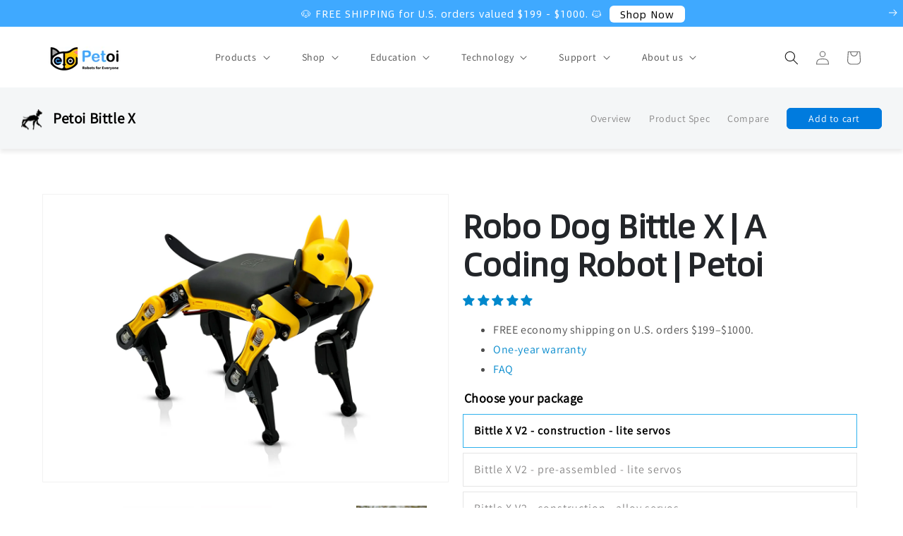

--- FILE ---
content_type: text/html; charset=utf-8
request_url: https://www.petoi.com/products/petoi-robot-dog-bittle-x-voice-controlled?utm_source=YD&utm_campaign=BittleX231209
body_size: 120015
content:
<!doctype html>
<html class="no-js" lang="en">
<head>














<!-- LAYOUTHUB-HELPER -->

<!-- GA4 script tags -->
<script async src="https://www.googletagmanager.com/gtag/js?id="></script>
<script>
    window.dataLayer = window.dataLayer || [];
    function gtag() { dataLayer.push(arguments); }
    gtag('js', new Date());
    gtag('config', '', { groups: 'layouthub' });
</script>
<!-- End GA4 script tags -->

<!-- GA4 Snippet -->
<script>
    window.addEventListener('load', () => {
        // fallback for gtag when not initialized
        if (typeof window.gtag !== 'function') {
            window.gtag = (str1, str2, obj) => {
            }
        }
        // Poll queued events from pixel localStorage and forward to GA
        const STORAGE_KEY = 'LH_STORAGE_KEY';
        const INTERVAL = 2000;
        async function flushQueuedEvents() {
            try {
                const raw = window.localStorage.getItem(STORAGE_KEY);
                if (!raw) return;
                const events = JSON.parse(raw);
                if (!Array.isArray(events) || events.length === 0) return;
                for (const ev of events) {
                    if (!ev || !ev.name) continue;
                    const params = ev.params || {};
                    // attach template tag
                    params.lh_template_event = "product";
                    gtag('event', ev.name, Object.assign({ app_event: 'layouthub', send_to: 'layouthub' }, params));
                }
                // Clear only if all sent
                window.localStorage.removeItem(STORAGE_KEY);
            } catch (e) {
                // swallow to avoid breaking page
            }
        }
        flushQueuedEvents();
        setInterval(flushQueuedEvents, INTERVAL);
    })
</script>
<!-- End GA4 Snippet --><!-- END LAYOUTHUB-HELPER -->














<!-- LAYOUTHUB-V2-HEADER -->


<link rel="preload" as="style" href="https://fonts.googleapis.com/css2?family=Assistant:wght@regular;500;600;700&display=swap" onload="this.onload=null;this.rel='stylesheet'"><noscript><link rel="stylesheet" href="https://fonts.googleapis.com/css2?family=Assistant:wght@regular;500;600;700&display=swap"></noscript>
<style>
    
    :root{ --lh-other-sale-price-color: #d82727;
--lh-other-sale-bg-color: #d82727;
--lh-other-sale-text-color: #ffffff;
--lh-other-sold-out-bg-color: #adadad;
--lh-other-sold-out-text-color: #ffffff;
--lh-other-tag-1-bg-color: #008c62;
--lh-other-tag-1-text-color: #ffffff;
--lh-other-tag-2-bg-color: #405de6;
--lh-other-tag-2-text-color: #ffffff;
--lh-h1-font-family: Assistant;
--lh-h1-font-size: 52px;
--lh-h1-font-weight: 400;
--lh-h1-line-height: 1.3;
--lh-h1-letter-spacing: 0.6px;
--lh-h1-text-transform: inherit;
--lh-h1-font-style: normal;
--lh-h2-font-family: Assistant;
--lh-h2-font-size: 40px;
--lh-h2-font-weight: 400;
--lh-h2-line-height: 1.3;
--lh-h2-letter-spacing: 0.6px;
--lh-h2-text-transform: inherit;
--lh-h2-font-style: normal;
--lh-h3-font-family: Assistant;
--lh-h3-font-size: 24px;
--lh-h3-font-weight: 400;
--lh-h3-line-height: 1.3;
--lh-h3-letter-spacing: 0.6px;
--lh-h3-text-transform: inherit;
--lh-h3-font-style: normal;
--lh-h4-font-family: Assistant;
--lh-h4-font-size: 18px;
--lh-h4-font-weight: 400;
--lh-h4-line-height: 1.3;
--lh-h4-letter-spacing: 0.6px;
--lh-h4-text-transform: inherit;
--lh-h4-font-style: normal;
--lh-h5-font-family: Assistant;
--lh-h5-font-size: 15px;
--lh-h5-font-weight: 400;
--lh-h5-line-height: 1.3;
--lh-h5-letter-spacing: 0.6px;
--lh-h5-text-transform: inherit;
--lh-h5-font-style: normal;
--lh-p-font-family: Assistant;
--lh-p-font-size: 16px;
--lh-p-font-weight: 400;
--lh-p-line-height: 1.8;
--lh-p-letter-spacing: 0.6px;
--lh-p-text-transform: inherit;
--lh-p-font-style: normal;
--lh-p2-font-family: Assistant;
--lh-p2-font-size: 13.2px;
--lh-p2-font-weight: 400;
--lh-p2-line-height: 1.82;
--lh-p2-letter-spacing: 0.6px;
--lh-p2-text-transform: inherit;
--lh-p2-font-style: normal;
--lh-p3-font-family: Assistant;
--lh-p3-font-size: 18px;
--lh-p3-font-weight: 400;
--lh-p3-line-height: 1.8;
--lh-p3-letter-spacing: 0.6px;
--lh-p3-text-transform: inherit;
--lh-p3-font-style: normal;
--lh-btn-font-size: 15px;
--lh-btn-font-weight: 400;
--lh-btn-letter-spacing: 1px;
--lh-btn-text-transform: normal;
--lh-btn-height: 45px;
--lh-btn-padding: 30px;
--lh-btn-border-radius: 0px;
--lh-btn-transition-hover: 150ms;
--lh-btn-pr-border-width: 1px;
--lh-btn-pr-shadow-x: 0px;
--lh-btn-pr-shadow-y: 0px;
--lh-btn-pr-shadow-blur: 0px;
--lh-btn-pr-shadow-transparent: 0%;
--lh-btn-se-border-width: 1px;
--lh-btn-se-shadow-x: 0px;
--lh-btn-se-shadow-y: 0px;
--lh-btn-se-shadow-blur: 0px;
--lh-btn-se-shadow-transparent: 0%;
--lh-btn-te-underline: underline;
--lh-btn-te-underline-offset: 5px; }
    @media (min-width: 768px) and (max-width: 1023px) { :root{ --lh-h1-font-size: 44px;
--lh-h1-line-height: 1.3;
--lh-h1-letter-spacing: 0.6px;
--lh-h2-font-size: 34px;
--lh-h2-line-height: 1.3;
--lh-h3-font-size: 22px;
--lh-h3-line-height: 1.3;
--lh-h5-font-size: 15px;
--lh-btn-font-size: 15px;
--lh-btn-height: 45px;
--lh-btn-padding: 30px;
--lh-btn-pr-border-width: 1px;
--lh-btn-se-border-width: 1px; }}
    @media (max-width: 767px) { :root{ --lh-h1-font-size: 40px;
--lh-h2-font-size: 30px;
--lh-h3-font-size: 20px;
--lh-h4-font-size: 18px;
--lh-h5-font-size: 15px;
--lh-btn-font-size: 15px;
--lh-btn-height: 45px;
--lh-btn-padding: 30px;
--lh-btn-pr-border-width: 1px;
--lh-btn-se-border-width: 1px; }}
    
          .lh-scheme-1 {
            --lh-text-color: #5b5b5b;
            --lh-heading-color: #121212;
            --lh-background-color: #ffffff;
            --lh-btn-pr-background-color: #121212;
            --lh-btn-pr-label-color: #ffffff;
            --lh-btn-pr-border-color: #121212;
            --lh-btn-se-background-color: #ececec;
            --lh-btn-se-label-color: #121212;
            --lh-btn-se-border-color: #ececec;
            --lh-btn-te-label-color: #121212;

            --lh-btn-pr-background-hover: color-mix(in srgb, var(--lh-btn-pr-background-color), white 10%);
            --lh-btn-pr-label-hover: color-mix(in srgb, var(--lh-btn-pr-label-color), black 0%);
            --lh-btn-pr-border-hover: color-mix(in srgb, var(--lh-btn-pr-border-color), black 0%);

            --lh-btn-se-background-hover: color-mix(in srgb, var(--lh-btn-se-background-color), white 10%);
            --lh-btn-se-label-hover: color-mix(in srgb, var(--lh-btn-se-label-color), black 0%);
            --lh-btn-se-border-hover: color-mix(in srgb, var(--lh-btn-se-border-color), black 0%);

            --lh-btn-te-label-hover: color-mix(in srgb, var(--lh-btn-te-label-color), white 25%);

            --color-scheme-text: #5b5b5b;
            --color-scheme-bg: #ffffff;
            --color-scheme-text-50: #f2f2f2;
--color-scheme-text-100: #e6e6e6;
--color-scheme-text-200: #cccccc;
--color-scheme-text-300: #b3b3b3;
--color-scheme-text-400: #999999;
--color-scheme-text-500: #808080;
--color-scheme-text-600: #666666;
--color-scheme-text-700: #4d4d4d;
--color-scheme-text-800: #333333;
--color-scheme-text-900: #1a1a1a;
--color-scheme-text-950: #0d0d0d;
          }
        
          .lh-scheme-2 {
            --lh-text-color: #5b5b5b5;
            --lh-heading-color: #121212;
            --lh-background-color: #f5f5f5;
            --lh-btn-pr-background-color: #121212;
            --lh-btn-pr-label-color: #ffffff;
            --lh-btn-pr-border-color: #121212;
            --lh-btn-se-background-color: #d8d8d8;
            --lh-btn-se-label-color: #121212;
            --lh-btn-se-border-color: #d8d8d8;
            --lh-btn-te-label-color: #121212;

            --lh-btn-pr-background-hover: color-mix(in srgb, var(--lh-btn-pr-background-color), white 10%);
            --lh-btn-pr-label-hover: color-mix(in srgb, var(--lh-btn-pr-label-color), black 0%);
            --lh-btn-pr-border-hover: color-mix(in srgb, var(--lh-btn-pr-border-color), black 0%);

            --lh-btn-se-background-hover: color-mix(in srgb, var(--lh-btn-se-background-color), black 10%);
            --lh-btn-se-label-hover: color-mix(in srgb, var(--lh-btn-se-label-color), black 0%);
            --lh-btn-se-border-hover: color-mix(in srgb, var(--lh-btn-se-border-color), black 0%);

            --lh-btn-te-label-hover: color-mix(in srgb, var(--lh-btn-te-label-color), white 25%);

            --color-scheme-text: #5b5b5b5;
            --color-scheme-bg: #f5f5f5;
            --color-scheme-text-50: #f2f2f2;
--color-scheme-text-100: #e6e6e6;
--color-scheme-text-200: #cccccc;
--color-scheme-text-300: #b3b3b3;
--color-scheme-text-400: #999999;
--color-scheme-text-500: #808080;
--color-scheme-text-600: #666666;
--color-scheme-text-700: #4d4d4d;
--color-scheme-text-800: #333333;
--color-scheme-text-900: #1a1a1a;
--color-scheme-text-950: #0d0d0d;
          }
        
          .lh-scheme-3 {
            --lh-text-color: #ffffff;
            --lh-heading-color: #ffffff;
            --lh-background-color: #121212;
            --lh-btn-pr-background-color: #ffffff;
            --lh-btn-pr-label-color: #121212;
            --lh-btn-pr-border-color: #ffffff;
            --lh-btn-se-background-color: #ffffff00;
            --lh-btn-se-label-color: #ffffff;
            --lh-btn-se-border-color: #ffffff;
            --lh-btn-te-label-color: #ffffff;

            --lh-btn-pr-background-hover: color-mix(in srgb, var(--lh-btn-pr-background-color), black 10%);
            --lh-btn-pr-label-hover: color-mix(in srgb, var(--lh-btn-pr-label-color), black 0%);
            --lh-btn-pr-border-hover: color-mix(in srgb, var(--lh-btn-pr-border-color), black 0%);

            --lh-btn-se-background-hover: color-mix(in srgb, var(--lh-btn-se-background-color), white 100%);
            --lh-btn-se-label-hover: color-mix(in srgb, var(--lh-btn-se-label-color), black 100%);
            --lh-btn-se-border-hover: color-mix(in srgb, var(--lh-btn-se-border-color), black 0%);

            --lh-btn-te-label-hover: color-mix(in srgb, var(--lh-btn-te-label-color), black 25%);

            --color-scheme-text: #ffffff;
            --color-scheme-bg: #121212;
            --color-scheme-text-50: #f2f2f2;
--color-scheme-text-100: #e6e6e6;
--color-scheme-text-200: #cccccc;
--color-scheme-text-300: #b3b3b3;
--color-scheme-text-400: #999999;
--color-scheme-text-500: #808080;
--color-scheme-text-600: #666666;
--color-scheme-text-700: #4d4d4d;
--color-scheme-text-800: #333333;
--color-scheme-text-900: #1a1a1a;
--color-scheme-text-950: #0d0d0d;
          }
        
          .lh-h1 {
            font-family: var(--lh-h1-font-family);
            font-size: var(--lh-h1-font-size);
            font-weight: var(--lh-h1-font-weight);
            line-height: var(--lh-h1-line-height);
            letter-spacing: var(--lh-h1-letter-spacing);
            text-transform: var(--lh-h1-text-transform);
            font-style: var(--lh-h1-font-style);
            color: var(--lh-heading-color);
          }
          .lh-h2 {
            font-family: var(--lh-h2-font-family);
            font-size: var(--lh-h2-font-size);
            font-weight: var(--lh-h2-font-weight);
            line-height: var(--lh-h2-line-height);
            letter-spacing: var(--lh-h2-letter-spacing);
            text-transform: var(--lh-h2-text-transform);
            font-style: var(--lh-h2-font-style);
            color: var(--lh-heading-color);
          }
          .lh-h3 {
            font-family: var(--lh-h3-font-family);
            font-size: var(--lh-h3-font-size);
            font-weight: var(--lh-h3-font-weight);
            line-height: var(--lh-h3-line-height);
            letter-spacing: var(--lh-h3-letter-spacing);
            text-transform: var(--lh-h3-text-transform);
            font-style: var(--lh-h3-font-style);
            color: var(--lh-heading-color);
          }
          .lh-h4 {
            font-family: var(--lh-h4-font-family);
            font-size: var(--lh-h4-font-size);
            font-weight: var(--lh-h4-font-weight);
            line-height: var(--lh-h4-line-height);
            letter-spacing: var(--lh-h4-letter-spacing);
            text-transform: var(--lh-h4-text-transform);
            font-style: var(--lh-h4-font-style);
            color: var(--lh-heading-color);
          }
          .lh-h5 {
            font-family: var(--lh-h5-font-family);
            font-size: var(--lh-h5-font-size);
            font-weight: var(--lh-h5-font-weight);
            line-height: var(--lh-h5-line-height);
            letter-spacing: var(--lh-h5-letter-spacing);
            text-transform: var(--lh-h5-text-transform);
            font-style: var(--lh-h5-font-style);
            color: var(--lh-heading-color);
          }
          .lh-p {
            font-family: var(--lh-p-font-family);
            font-size: var(--lh-p-font-size);
            font-weight: var(--lh-p-font-weight);
            line-height: var(--lh-p-line-height);
            letter-spacing: var(--lh-p-letter-spacing);
            text-transform: var(--lh-p-text-transform);
            font-style: var(--lh-p-font-style);
            color: var(--lh-text-color);
          }
          .lh-p2 {
            font-family: var(--lh-p2-font-family);
            font-size: var(--lh-p2-font-size);
            font-weight: var(--lh-p2-font-weight);
            line-height: var(--lh-p2-line-height);
            letter-spacing: var(--lh-p2-letter-spacing);
            text-transform: var(--lh-p2-text-transform);
            font-style: var(--lh-p2-font-style);
            color: var(--lh-text-color);
          }
          .lh-p3 {
            font-family: var(--lh-p3-font-family);
            font-size: var(--lh-p3-font-size);
            font-weight: var(--lh-p3-font-weight);
            line-height: var(--lh-p3-line-height);
            letter-spacing: var(--lh-p3-letter-spacing);
            text-transform: var(--lh-p3-text-transform);
            font-style: var(--lh-p3-font-style);
            color: var(--lh-text-color);
          }
.lh-btn-pr, .lh-btn-se, .lh-btn-te {
        display: flex;
        align-items: center;
        justify-content:center;
        font-family: var(--lh-p-font-family);
        font-size: var(--lh-btn-font-size);
        font-weight: var(--lh-btn-font-weight);
        text-transform: var(--lh-btn-text-transform);
        letter-spacing: var(--lh-btn-letter-spacing);
        line-height: 1.5;
        font-style: var(--lh-p-font-style);
        transition: all ease-in var(--lh-btn-transition-hover, 0ms);
      }
.lh-btn-pr {
            cursor: pointer;
            color: var(--lh-btn-pr-label-color);
            
              height: var(--lh-btn-height);
              padding: 0px var(--lh-btn-padding);
              border-radius: var(--lh-btn-border-radius);
              outline: var(--lh-btn-pr-border-width) solid var(--lh-btn-pr-border-color);
              outline-offset: calc(var(--lh-btn-pr-border-width) * -1);
              background: var(--lh-btn-pr-background-color);
              box-shadow: var(--lh-btn-pr-shadow-x) var(--lh-btn-pr-shadow-y) var(--lh-btn-pr-shadow-blur) rgba(0, 0, 0, var(--lh-btn-pr-shadow-transparent));
            
          }
.lh-btn-pr:hover {
            color: var(--lh-btn-pr-label-hover);
            
              background: var(--lh-btn-pr-background-hover);
              border-color: var(--lh-btn-pr-border-hover);
            
          }
.lh-btn-se {
            cursor: pointer;
            color: var(--lh-btn-se-label-color);
            
              height: var(--lh-btn-height);
              padding: 0px var(--lh-btn-padding);
              border-radius: var(--lh-btn-border-radius);
              outline: var(--lh-btn-se-border-width) solid var(--lh-btn-se-border-color);
              outline-offset: calc(var(--lh-btn-se-border-width) * -1);
              background: var(--lh-btn-se-background-color);
              box-shadow: var(--lh-btn-se-shadow-x) var(--lh-btn-se-shadow-y) var(--lh-btn-se-shadow-blur) rgba(0, 0, 0, var(--lh-btn-se-shadow-transparent));
            
          }
.lh-btn-se:hover {
            color: var(--lh-btn-se-label-hover);
            
              background: var(--lh-btn-se-background-hover);
              border-color: var(--lh-btn-se-border-hover);
            
          }
.lh-btn-te {
            cursor: pointer;
            color: var(--lh-btn-te-label-color);
            
              text-decoration: var(--lh-btn-te-underline);
              text-underline-offset: var(--lh-btn-te-underline-offset);
              position: relative;
            
          }
.lh-btn-te:hover {
            color: var(--lh-btn-te-label-hover);
            
          }
    .lh-sections, .lh-section {
  display: block;
  width: 100%;
}
.lh-container {
  width: 100%;
  padding-top: var(--lh-container-padding-top, var(--lh-container-padding, 4rem));
  padding-bottom: var(--lh-container-padding-bottom, var(--lh-container-padding, 4rem));
  padding-right: var(--lh-container-padding, 1rem);
  padding-left: var(--lh-container-padding, 1rem);
  max-width: var(--lh-container-width, 1140px);
  margin-right: auto;
  margin-left: auto;
}
.lh-image-picture {
  aspect-ratio: var(--lh-image-ratio, auto);
  display: block;
  overflow: hidden;
}

.lh-image-picture img {
  width: 100%;
  height: 100%;
  object-fit: var(--lh-image-fit, cover);
  object-position: var(--lh-image-position, 50% 50%);
  vertical-align: middle;
}
@media (min-width: 993px) {
  .lh-image-picture[data-ratio="default"] img {
    height: auto;
  }
}
@media (min-width: 750px) and (max-width: 992px) {
  .lh-image-picture {
    aspect-ratio: var(--lh-image-ratio-ta, var(--lh-image-ratio, auto));
  }
  .lh-image-picture img {
    object-fit: var(--lh-image-fit-ta, var(--lh-image-fit,cover));
    object-position: var(--lh-image-position-ta, var(--lh-image-position,50% 50%));
  }
  .lh-image-picture[data-ratio-ta="default"] img {
    height: auto;
  }
}
@media (max-width: 749px) {
  .lh-image-picture {
    aspect-ratio: var(--lh-image-ratio-mo, var(--lh-image-ratio, auto));
  }
  .lh-image-picture img {
    object-fit: var(--lh-image-fit-mo, var(--lh-image-fit,cover));
    object-position: var(--lh-image-position-mo, var(--lh-image-position,50% 50%));
  }
  .lh-image-picture[data-ratio-mo="default"] img {
    height: auto;
  }
}
    
  </style>


    

<!-- END LAYOUTHUB-V2-HEADER -->
   <!-- Google Tag Manager 
  <script type="text/javascript">
    var jsFiles = ['https://www.googletagmanager.com/gtm.js?id=GTM-PL5T7JZ'];
    window['dataLayer'] = window['dataLayer'] || [];
    window['dataLayer'].push({
      'gtm.start': new Date().getTime(),
      event: 'gtm.js'
    });
  </script>
  -->
  <script type="text/javascript">var petoi_pdx = new Worker("data:text/javascript;base64," + btoa('onmessage=function(e){var t=new Request("https://www.petoi.com/cdn/shop/t/163/assets/optimization-worker.js",{redirect:"follow"});fetch(t).then(e=>e.text()).then(e=>{postMessage(e)})};'));petoi_pdx.onmessage = function (t) {var e = document.createElement("script");e.type = "text/javascript", e.textContent = t.data, document.head.appendChild(e)}, petoi_pdx.postMessage("init");</script>
  <script type="text/javascript" data-petoi_pd="1">var petoi_pdxHR="gtag|tagmanager|gtm|facebook.net|hotjar|gorgias|recaptcha";var petoi_pdxSR="googlet|gorgias|stripe|mem|privy|incart|webui";var petoi_pdxHR1=new RegExp(petoi_pdxHR),petoi_pdxSR1=new RegExp(petoi_pdxSR),observer=new MutationObserver(function(e){e.forEach(function(e){e.addedNodes.forEach(function(e){"SCRIPT"===e.tagName&&1===e.nodeType&&(e.innerHTML.includes("asyncLoad")||"analytics"===e.className||petoi_pdxSR1.test(e.src)||petoi_pdxHR1.test(e.innerHTML))&&(e.type="text/petoi_pdscript")})})}),ua=navigator.userAgent.toLowerCase();ua.match(new RegExp("chrome|firefox"))&&-1===window.location.href.indexOf("no-optimization")&&observer.observe(document.documentElement,{childList:!0,subtree:!0});</script>
  <script>(()=>{try{var e=navigator,t=e.userAgent,r=0,a=(e,t,r)=>e.setAttribute(t,r),o=(e,t)=>e.removeAttribute(t),d="tagName",n="forEach",l="indexOf";(e.platform[l]("x86_64")>-1&&0>t[l]("CrOS")||t[l]("power")>-1||t[l]("rix")>-1)&&new MutationObserver((e=>{e[n]((({addedNodes:e})=>{e[n]((e=>{1===e.nodeType&&("IFRAME"===e[d]&&(a(e,"loading","lazy"),a(e,"data-src",e.src),o(e,"src")),"IMG"===e[d]&&r++>20&&a(e,"loading","lazy"),"SCRIPT"===e[d]&&(a(e,"data-src",e.src),o(e,"src"),e.type="text/lazyload"))}))}))})).observe(document.documentElement,{childList:!0,subtree:!0});var c=e=>document.querySelector(e),s=()=>Date.now(),i=s(),u=()=>{if(!(s()-i>500)){if(!c("body>meta"))return setTimeout(u,5);var e=c("head");document.querySelectorAll("meta,link:not([rel='stylesheet']),title")[n]((t=>e.append(t)))}};u()}catch(m){}})();</script>
  <script defer src="https://cloud.umami.is/script.js" data-website-id="81f031e1-c901-4ab8-9874-2cd17b433bea"></script>
  <script src="https://cdn.usefathom.com/script.js" data-site="OAQICVIR" defer></script>
  <!-- jquery -->
  <script type="lazyload2" data-src="https://cdnjs.cloudflare.com/ajax/libs/jquery/3.5.1/jquery.min.js"></script>

  <script>(function(w,d,s,l,i){w[l]=w[l]||[];w[l].push({'gtm.start':new Date().getTime(),event:'gtm.js'});var f=d.getElementsByTagName(s)[0],j=d.createElement(s);j.async=true;j.src="https://load.sgtm.petoi.com/dpdl2auknfuah.js?"+i;f.parentNode.insertBefore(j,f);})(window,document,'script','dataLayer','r=aWQ9R1RNLVBMNVQ3Slo%3D&sort=desc');</script>

  <!-- Google Tag Manager -->
  

  

  <!-- global fonts -->
  <style>
    @font-face{font-family: 'Alibaba Sans';src:url(//www.petoi.com/cdn/shop/t/171/assets/AlibabaSans-Regular.woff2?v=20771769726585922281745575553) format("woff2");font-style:normal;font-display: swap;}

    :root {
      --buy-now: #ffc43a;
      --add-to-cart: #007bde;
      --buy-now-hover: #FBAF3B;
      --add-to-cart-hover: #FFFFFF;
    }
  </style>

  <!-- Google Merchant Center -->
  <meta name="google-site-verification" content="BPTyz2nFvgGC70g3WVd3ce_6kbUoDWhJeITBA7ztrmA" />
  <!-- End Google Merchant Center -->
  
  <!-- BEGIN MerchantWidget Code -->
  <script id='merchantWidgetScript'
          src="https://www.gstatic.com/shopping/merchant/merchantwidget.js"
          defer>
  </script>
  <script type="text/javascript">
    merchantWidgetScript.addEventListener('load', function () {
      merchantwidget.start({
       position: 'LEFT_BOTTOM'
     });
    });
  </script>
  <!-- END MerchantWidget Code -->
  

  <meta charset="utf-8">
  <meta http-equiv="X-UA-Compatible" content="IE=edge">
  <meta name="viewport" content="width=device-width,initial-scale=1">
  <meta name="theme-color" content="">
  <link rel="canonical" href="https://www.petoi.com/products/petoi-robot-dog-bittle-x-voice-controlled">
  <link rel="preconnect" href="https://cdn.shopify.com" crossorigin>
  <link rel="preconnect" href="https://cdnjs.cloudflare.com/" crossorigin>
  <link rel="preload" href="//www.petoi.com/cdn/shop/t/171/assets/AlibabaSans-Regular.woff2?v=20771769726585922281745575553" as="font" type="font/woff2"><link rel="icon" type="image/png" href="//www.petoi.com/cdn/shop/files/favicon-2_32x32.png?v=1646893099"><link rel="preconnect" href="https://fonts.shopifycdn.com" crossorigin><title>
    Robo Dog Bittle X with Optional Robotic Arm Gripper
 &ndash; Petoi</title>

  
    <meta name="description" content="Meet Petoi Bittle X voice controlled Robo Dog! Perform 35+ tricks, voice control, coding in Scratch/Python/C++, plus free robotics curriculum.">
  
  

<meta property="og:site_name" content="Petoi">
<meta property="og:url" content="https://www.petoi.com/products/petoi-robot-dog-bittle-x-voice-controlled">
<meta property="og:title" content="Robo Dog Bittle X with Optional Robotic Arm Gripper">
<meta property="og:type" content="product">
<meta property="og:description" content="Meet Petoi Bittle X voice controlled Robo Dog! Perform 35+ tricks, voice control, coding in Scratch/Python/C++, plus free robotics curriculum.">
<meta property="og:image" content="http://www.petoi.com/cdn/shop/files/BittleBlackYellowcleanbg.jpg?v=1764746859">
<meta property="og:image:secure_url" content="https://www.petoi.com/cdn/shop/files/BittleBlackYellowcleanbg.jpg?v=1764746859"><meta property="og:image:width" content="4245">
<meta property="og:image:height" content="3000"><meta property="og:price:amount" content="299.00">
<meta property="og:price:currency" content="USD"><meta name="twitter:site" content="@petoicamp"><meta name="twitter:card" content="summary_large_image">
<meta name="twitter:title" content="Robo Dog Bittle X with Optional Robotic Arm Gripper">
<meta name="twitter:description" content="Meet Petoi Bittle X voice controlled Robo Dog! Perform 35+ tricks, voice control, coding in Scratch/Python/C++, plus free robotics curriculum.">



  <!-- global script -->
  <script type="lazyload2" data-src="//www.petoi.com/cdn/shop/t/171/assets/global.js?v=30418493049338241721748533061"></script>


  
  <!-- critical css -->
  <style>.jdgm-widget.jdgm-widget{max-width:100%}.h5,h1,h2{font-family:var(--font-heading-family);font-style:var(--font-heading-style);font-weight:var(--font-heading-weight);letter-spacing:calc(var(--font-heading-scale) * .06rem);color:rgb(var(--color-foreground));line-height:calc(1 + .3/max(1,var(--font-heading-scale)));word-break:break-word}.h5,h1,h2{font-family:'Alibaba Sans', sans-serif;}@media (max-width:767px){h2{font-size:36px;line-height:50px}}@media (max-width:639px){.header__heading-logo{max-width:100px}.modalPopup{width:70%}}@media (max-width:479px){h2{font-size:20px!important;line-height:30px!important}.header__heading-logo{max-width:80px}.modalPopup{width:85%}}@media (max-width:567px){h2{line-height:30px}}:root{--font-body-family:Assistant,sans-serif;--font-body-style:normal;--font-body-weight:400;--font-heading-family:Assistant,sans-serif;--font-heading-style:normal;--font-heading-weight:400;--font-body-scale:1.0;--font-heading-scale:1.0;--color-base-text:18,18,18;--color-shadow:18,18,18;--color-base-background-1:255,255,255;--color-base-background-2:255,255,255;--color-base-solid-button-labels:255,255,255;--color-base-outline-button-labels:18,18,18;--color-base-accent-1:255,255,255;--color-base-accent-2:51,79,180;--payment-terms-background-color:#FFFFFF;--gradient-base-background-1:#FFFFFF;--gradient-base-background-2:#FFFFFF;--gradient-base-accent-1:#FFFFFF;--gradient-base-accent-2:#334FB4;--media-padding:px;--media-border-opacity:0.05;--media-border-width:1px;--media-radius:0px;--media-shadow-opacity:0.0;--media-shadow-horizontal-offset:0px;--media-shadow-vertical-offset:0px;--media-shadow-blur-radius:0px;--page-width:120rem;--page-width-margin:0rem;--card-image-padding:0.0rem;--card-corner-radius:0.0rem;--card-text-alignment:left;--card-border-width:0.0rem;--card-border-opacity:0.0;--card-shadow-opacity:0.1;--card-shadow-horizontal-offset:0.0rem;--card-shadow-vertical-offset:0.0rem;--card-shadow-blur-radius:0.0rem;--badge-corner-radius:4.0rem;--popup-border-width:1px;--popup-border-opacity:0.1;--popup-corner-radius:0px;--popup-shadow-opacity:0.0;--popup-shadow-horizontal-offset:0px;--popup-shadow-vertical-offset:0px;--popup-shadow-blur-radius:0px;--drawer-border-width:1px;--drawer-border-opacity:0.1;--drawer-shadow-opacity:0.0;--drawer-shadow-horizontal-offset:0px;--drawer-shadow-vertical-offset:0px;--drawer-shadow-blur-radius:0px;--spacing-sections-desktop:0px;--spacing-sections-mobile:0px;--grid-desktop-vertical-spacing:8px;--grid-desktop-horizontal-spacing:8px;--grid-mobile-vertical-spacing:4px;--grid-mobile-horizontal-spacing:4px;--text-boxes-border-opacity:0.0;--text-boxes-border-width:0px;--text-boxes-radius:0px;--text-boxes-shadow-opacity:0.0;--text-boxes-shadow-horizontal-offset:0px;--text-boxes-shadow-vertical-offset:0px;--text-boxes-shadow-blur-radius:0px;--buttons-radius:0px;--buttons-radius-outset:0px;--buttons-border-width:1px;--buttons-border-opacity:1.0;--buttons-shadow-opacity:0.0;--buttons-shadow-horizontal-offset:0px;--buttons-shadow-vertical-offset:0px;--buttons-shadow-blur-radius:0px;--buttons-border-offset:0px;--inputs-radius:0px;--inputs-border-width:1px;--inputs-border-opacity:0.55;--inputs-shadow-opacity:0.0;--inputs-shadow-horizontal-offset:0px;--inputs-margin-offset:0px;--inputs-shadow-vertical-offset:0px;--inputs-shadow-blur-radius:0px;--inputs-radius-outset:0px;--variant-pills-radius:40px;--variant-pills-border-width:1px;--variant-pills-border-opacity:0.55;--variant-pills-shadow-opacity:0.0;--variant-pills-shadow-horizontal-offset:0px;--variant-pills-shadow-vertical-offset:0px;--variant-pills-shadow-blur-radius:0px}*,::after,::before{box-sizing:inherit}html{box-sizing:border-box;font-size:calc(var(--font-body-scale) * 62.5%);height:100%}body{display:grid;grid-template-rows:auto auto 1fr auto;grid-template-columns:100%;min-height:100%;margin:0;font-size:1.5rem;letter-spacing:.06rem;line-height:calc(1 + .8 / var(--font-body-scale));font-family:var(--font-body-family);font-style:var(--font-body-style);font-weight:var(--font-body-weight)}body button,body input{font-family:inherit}:root{--lh-font-size:18px!important;--lh-color:#222529!important;--lh-color-rgb:34,37,41!important}body,html{position:relative;overflow-x:hidden}img:not(.lazyloaded){opacity:1}.color-background-1,:root{--color-foreground:var(--color-base-text);--color-background:var(--color-base-background-1);--gradient-background:var(--gradient-base-background-1)}.color-accent-2{--color-foreground:var(--color-base-solid-button-labels);--color-background:var(--color-base-accent-2);--gradient-background:var(--gradient-base-accent-2)}.color-background-1,:root{--color-link:var(--color-base-outline-button-labels);--alpha-link:.85}.color-accent-2{--color-link:var(--color-foreground);--alpha-link:.7}.color-background-1,:root{--color-button:var(--color-base-accent-1);--color-button-text:var(--color-base-solid-button-labels);--alpha-button-background:1;--alpha-button-border:1}.color-accent-2{--color-button:var(--color-foreground);--color-button-text:var(--color-background)}.button--secondary{--color-button:var(--color-base-outline-button-labels);--color-button-text:var(--color-base-outline-button-labels);--color-button:var(--color-background);--alpha-button-background:1}.color-background-1,:root{--color-badge-background:var(--color-background);--color-badge-border:var(--color-foreground);--alpha-badge-border:.1}.color-accent-2{--color-badge-background:var(--color-background);--color-badge-border:var(--color-background);--alpha-badge-border:1}.color-background-1,:root{--color-card-hover:var(--color-base-text)}.color-accent-2{--color-card-hover:var(--color-base-solid-button-labels)}:root{--color-icon:rgb(var(--color-base-text))}.page-width{max-width:var(--page-width);margin:0 auto;padding:0 1.5rem}@media screen and (min-width:750px){body{font-size:1.6rem}.page-width{padding:0 5rem}}.isolate{position:relative;z-index:0}.color-accent-2,.color-background-1,body{color:rgba(var(--color-foreground),.75);background-color:rgb(var(--color-background))}.list-unstyled{margin:0;padding:0;list-style:none}.visually-hidden{position:absolute!important;overflow:hidden;width:1px;height:1px;margin:-1px;padding:0;border:0;clip:rect(0 0 0 0);word-wrap:normal!important}.text-body{font-size:1.5rem;letter-spacing:.06rem;line-height:calc(1 + .8 / var(--font-body-scale));font-family:var(--font-body-family);font-style:var(--font-body-style);font-weight:var(--font-body-weight)}.h5,h1,h2{font-family:var(--font-heading-family);font-style:var(--font-heading-style);font-weight:var(--font-heading-weight);letter-spacing:calc(var(--font-heading-scale) * .06rem);color:rgb(var(--color-foreground));line-height:calc(1 + .3/max(1,var(--font-heading-scale)));word-break:break-word}h1{font-size:calc(var(--font-heading-scale) * 3rem)}@media only screen and (min-width:750px){h1{font-size:calc(var(--font-heading-scale) * 4rem)}}h2{font-size:calc(var(--font-heading-scale) * 2rem)}.h5{font-size:calc(var(--font-heading-scale) * 1.2rem)}@media only screen and (min-width:750px){h2{font-size:calc(var(--font-heading-scale) * 2.4rem)}.h5{font-size:calc(var(--font-heading-scale) * 1.3rem)}}.caption-large,.field__input{font-size:1.3rem;line-height:calc(1 + .5 / var(--font-body-scale));letter-spacing:.04rem}.hidden{display:none!important}@media screen and (max-width:749px){.small-hide{display:none!important}}a:empty,div:empty,p:empty{display:none}.link{display:inline-block;border:none;box-shadow:none;text-decoration:underline;text-underline-offset:.3rem;color:rgb(var(--color-link));background-color:transparent;font-size:1.4rem;font-family:inherit}.link--text{color:rgb(var(--color-foreground))}details>*{box-sizing:border-box}:root{--duration-short:.1s;--duration-default:.2s;--duration-long:.5s}.icon-arrow{width:1.5rem}.animate-arrow .icon-arrow path{transform:translate(-.25rem)}summary{list-style:none;position:relative}summary .icon-caret{position:absolute;height:.6rem;right:1.5rem;top:calc(50% - .2rem)}summary::-webkit-details-marker{display:none}:focus{outline:0;box-shadow:none}:focus-visible{outline:.2rem solid rgba(var(--color-foreground),.5);outline-offset:.3rem;box-shadow:0 0 0 .3rem rgb(var(--color-background)),0 0 .5rem .4rem rgba(var(--color-foreground),.3)}.focus-none{box-shadow:none!important;outline:0!important}.button{--shadow-horizontal-offset:var(--buttons-shadow-horizontal-offset);--shadow-vertical-offset:var(--buttons-shadow-vertical-offset);--shadow-blur-radius:var(--buttons-shadow-blur-radius);--shadow-opacity:var(--buttons-shadow-opacity);--border-offset:var(--buttons-border-offset);--border-opacity:calc(1 - var(--buttons-border-opacity));border-radius:var(--buttons-radius-outset);position:relative}.button{min-width:calc(12rem + var(--buttons-border-width) * 2);min-height:calc(4.5rem + var(--buttons-border-width) * 2)}.button{display:inline-flex;justify-content:center;align-items:center;border:0;padding:0 3rem;font:inherit;font-size:1.5rem;text-decoration:none;color:rgb(var(--color-button-text));-webkit-appearance:none;appearance:none;background-color:rgba(var(--color-button),var(--alpha-button-background))}.button:before{content:"";position:absolute;inset:0;z-index:-1;border-radius:var(--buttons-radius-outset);box-shadow:var(--shadow-horizontal-offset) var(--shadow-vertical-offset) var(--shadow-blur-radius) rgba(var(--color-shadow),var(--shadow-opacity))}.button:after{content:"";position:absolute;inset:var(--buttons-border-width);z-index:1;border-radius:var(--buttons-radius);box-shadow:0 0 0 calc(var(--buttons-border-width) + var(--border-offset)) rgba(var(--color-button-text),var(--border-opacity)),0 0 0 var(--buttons-border-width) rgba(var(--color-button),var(--alpha-button-background))}.button--secondary:after{--border-opacity:var(--buttons-border-opacity)}.button,.button-label{font-size:1.5rem;letter-spacing:.1rem;line-height:calc(1 + .2 / var(--font-body-scale))}.button--full-width{display:flex;width:100%}.field__input{-webkit-appearance:none;appearance:none;background-color:rgb(var(--color-background));color:rgb(var(--color-foreground));font-size:1.6rem;width:100%;box-sizing:border-box;border-radius:var(--inputs-radius);height:4.5rem;min-height:calc(var(--inputs-border-width) * 2);min-width:calc(7rem + (var(--inputs-border-width) * 2));position:relative;border:0}.field:before{content:"";position:absolute;inset:0;border-radius:var(--inputs-radius-outset);box-shadow:var(--inputs-shadow-horizontal-offset) var(--inputs-shadow-vertical-offset) var(--inputs-shadow-blur-radius) rgba(var(--color-base-text),var(--inputs-shadow-opacity));z-index:-1}.field:after{content:"";position:absolute;inset:var(--inputs-border-width);border:.1rem solid transparent;border-radius:var(--inputs-radius);box-shadow:0 0 0 var(--inputs-border-width) rgba(var(--color-foreground),var(--inputs-border-opacity));z-index:1}.field{position:relative;width:100%;display:flex}.field__input{flex-grow:1;text-align:left;padding:1.5rem;margin:var(--inputs-border-width)}.field__label{font-size:1.6rem;left:calc(var(--inputs-border-width) + 2rem);top:calc(1rem + var(--inputs-border-width));margin-bottom:0;position:absolute;color:rgba(var(--color-foreground),.75);letter-spacing:.1rem;line-height:1.5}.field__input:-webkit-autofill~.field__label{font-size:1rem;top:calc(var(--inputs-border-width) + .5rem);left:calc(var(--inputs-border-width) + 2rem);letter-spacing:.04rem}.field__input:-webkit-autofill{padding:2.2rem 1.5rem .8rem 2rem;margin:var(--inputs-border-width)}.field__input::-webkit-search-cancel-button{display:none}.field__button{align-items:center;background-color:transparent;border:0;color:currentColor;display:flex;height:4.4rem;justify-content:center;overflow:hidden;padding:0;position:absolute;right:0;top:0;width:4.4rem}.field__button>svg{height:2.5rem;width:2.5rem}.field__input:-webkit-autofill~.field__button,.field__input:-webkit-autofill~.field__label{color:#000}.modal__toggle{list-style-type:none}.modal__toggle-close{display:none}.modal__toggle-open{display:flex}.no-js .modal__close-button.link{display:none}.modal__close-button.link{display:flex;justify-content:center;align-items:center;padding:0;height:4.4rem;width:4.4rem;background-color:transparent}.modal__close-button .icon{width:1.7rem;height:1.7rem}.modal__content{position:absolute;top:0;left:0;right:0;bottom:0;background:rgb(var(--color-background));z-index:4;display:flex;justify-content:center;align-items:center}#shopify-section-announcement-bar{z-index:4}.announcement-bar{border-bottom:.1rem solid rgba(var(--color-foreground),.08);color:rgb(var(--color-foreground))}.announcement-bar__link{display:block;width:100%;padding:1rem 2rem;text-decoration:none}.announcement-bar__link .icon-arrow{display:inline-block;margin-left:.8rem;vertical-align:middle;margin-bottom:.2rem}.announcement-bar__link .announcement-bar__message{padding:0}.announcement-bar__message{text-align:center;padding:1rem 2rem;margin:0;letter-spacing:.1rem}#shopify-section-header{z-index:3}.header-wrapper{display:block;position:relative;background-color:rgb(var(--color-background))}.header{display:grid;grid-template-areas:"left-icon heading icons";grid-template-columns:1fr 2fr 1fr;align-items:center;padding-top:1rem;padding-bottom:1rem}@media screen and (min-width:990px){.header{padding-top:2rem;padding-bottom:2rem}.header--middle-left{grid-template-areas:"heading navigation icons";grid-template-columns:auto auto 1fr;column-gap:2rem}}.header__heading,.header__heading-link{grid-area:heading;justify-self:center}.header__heading-link{display:inline-block;padding:.75rem;text-decoration:none;word-break:break-word}.header__heading-logo{height:35px;width:100%}@media screen and (max-width:989px){.header__heading-logo{height:25px}.header__heading-link{text-align:center}}@media screen and (min-width:990px){.header__heading-link{margin-left:-.75rem}.header__heading-link{justify-self:start}.header:not(.header--top-center) *>.header__search{display:inline-flex}}.header__icons{display:flex;grid-area:icons;justify-self:end}.header__icon span,.header__icon:not(.header__icon--summary){display:flex;align-items:center;justify-content:center}.header__icon{color:rgb(var(--color-foreground))}.header__icon span{height:100%}.header__icon:after{content:none}.header__icon .icon{height:2rem;width:2rem;fill:none;vertical-align:middle}.header__icon,.header__icon--cart .icon{height:4.4rem;width:4.4rem}.header__icon--cart{position:relative;margin-right:-1.2rem}.header>.header__search{grid-area:left-icon;justify-self:start}.header__search{display:inline-flex;line-height:0}.no-js .predictive-search{display:none}.search-modal{opacity:0;border-bottom:.1rem solid rgba(var(--color-foreground),.08);min-height:calc(100% + var(--inputs-margin-offset) + (2 * var(--inputs-border-width)));height:100%}.search-modal__content{display:flex;align-items:center;justify-content:center;width:100%;height:100%;padding:0 5rem 0 1rem;line-height:calc(1 + .8 / var(--font-body-scale));position:relative}.search-modal__content-bottom{bottom:calc((var(--inputs-margin-offset)/ 2))}.search-modal__form{width:100%}.search-modal__close-button{position:absolute;right:.3rem}@media screen and (min-width:750px){.search-modal__close-button{right:1rem}.search-modal__content{padding:0 6rem}}@media screen and (min-width:990px){.search-modal__form{max-width:47.8rem}.search-modal__close-button{position:initial;margin-left:.5rem}}.header__icon--menu .icon{display:block;position:absolute;opacity:1;transform:scale(1)}details:not([open])>.header__icon--menu .icon-close{visibility:hidden;opacity:0;transform:scale(.8)}.header__inline-menu{margin-left:-1.2rem;grid-area:navigation;display:none}@media screen and (min-width:990px){.header__inline-menu{display:block}.header--middle-left .header__inline-menu{margin-left:0}header-drawer{display:none}}.header__menu-item{padding:1.2rem;text-decoration:none;color:rgba(var(--color-foreground),.75)}.header__submenu.list-menu--disclosure{border-radius:var(--popup-corner-radius);border-color:rgba(var(--color-foreground),var(--popup-border-opacity));border-style:solid;border-width:var(--popup-border-width);box-shadow:var(--popup-shadow-horizontal-offset) var(--popup-shadow-vertical-offset) var(--popup-shadow-blur-radius) rgba(var(--color-shadow),var(--popup-shadow-opacity))}.header__submenu.list-menu{padding:2rem 0}.header__submenu .header__menu-item:after{right:2rem}.header__submenu .header__menu-item{padding:.95rem 3.5rem .95rem 2rem}.header__menu-item .icon-caret{right:.8rem}details-disclosure>details{position:relative}.gradient{background:rgb(var(--color-background));background:var(--gradient-background);background-attachment:fixed}@media screen and (forced-colors:active){.icon{color:CanvasText;fill:CanvasText!important}}.h5,h1,h2{font-family:'Alibaba Sans', sans-serif;}h1{font-size:32px;font-weight:700}h2{font-weight:700;font-size:24px}img{max-width:100%}body{font-family:'Alibaba Sans', sans-serif;font-size:14px}.header--middle-left{grid-template-columns:auto}body.gradient ul{padding-left:18px}#modalOverlay{position:fixed;top:0;left:0;background:rgba(0,0,0,.5);z-index:99999;height:100%;width:100%;display:none}.modalPopup{position:absolute;top:50%;left:50%;transform:translate(-50%,-50%);background:#fff;width:30%;padding:0 0 15px;-webkit-box-shadow:0 2px 10px 3px rgba(0,0,0,.2);-moz-box-shadow:0 2px 10px 3px rgba(0,0,0,.2);box-shadow:0 2px 10px 3px #0003}.modalContent{padding:8px 2em 0;text-align:center}.modalContent span#message_popup{display:BLOCK}.headerBar{width:100%;background:#f3d788dd;margin:0;text-align:center}h1{margin-bottom:.2em;font-size:26px;text-transform:capitalize}p{margin:.75em 0 1.5em}.buttonStyle{border:transparent;border-radius:50%;color:#000;font-weight:700;font-size:12px;text-transform:uppercase;padding:6px 8px;text-decoration:none;position:absolute;width:25px;height:25px;right:-13px;top:-12px;background:#fff;box-shadow:0 0 7px #999696}body.gradient nav.header__inline-menu ul li ul{padding-left:0;width:auto;padding:10px 0!important}body.gradient nav.header__inline-menu ul li ul li a{font-size:12px;padding:6px 10px;white-space:nowrap}body.gradient a{color:#08c;text-decoration:none}.header__icons a svg,.header__inline-menu ul li a,.header__inline-menu ul li ul li a{color:#6a6a6a}img{margin-bottom:-4px}@media (max-width:991px){.modalPopup{width:40%}body.gradient div#menu-drawer nav.menu-drawer__navigation{padding-top:0}body.gradient div#menu-drawer nav.menu-drawer__navigation ul li a,body.gradient div#menu-drawer nav.menu-drawer__navigation ul li details summary{font-size:15px}nav.menu-drawer__navigation a{color:#232323}.header--middle-left div#menu-drawer ul li{list-style:none!important}}@media (max-width:799px){.modalPopup{width:50%}}@media (max-width:767px){h2{font-size:36px;line-height:50px}}@media (max-width:639px){.header__heading-logo{max-width:100px}.modalPopup{width:70%}}@media (max-width:479px){h2{font-size:20px!important;line-height:30px!important}.header__heading-logo{max-width:80px}.modalPopup{width:85%}}@media (max-width:567px){h2{line-height:30px}}.header--middle-left .header__inline-menu ul li{list-style:none!important}html{scroll-behavior:smooth}.custom-lightbox-main .custom-model-inner{width:92%;height:100%;max-width:100%;position:relative!important;top:unset;left:unset;transform:translate(0)!important;max-height:100%;margin:50px 0}.custom-lightbox-main{text-align:center;overflow:hidden;position:fixed;top:0;right:0;bottom:0;left:0;-webkit-overflow-scrolling:touch;outline:0;opacity:0;z-index:-1;overflow-x:hidden;overflow-y:auto}.custom-model-inner{-webkit-transform:translate(0,-25%);-ms-transform:translate(0,-25%);transform:translateY(-25%);display:inline-block;vertical-align:middle;width:600px;margin:30px auto;max-width:97%}.custom-model-wrap{display:block;width:100%;position:relative;background-color:#fff;border:1px solid #999;border:1px solid rgba(0,0,0,.2);border-radius:6px;-webkit-box-shadow:0 3px 9px rgba(0,0,0,.5);box-shadow:0 3px 9px #00000080;background-clip:padding-box;outline:0;text-align:left;padding:20px;-webkit-box-sizing:border-box;-moz-box-sizing:border-box;box-sizing:border-box;max-height:calc(100vh - 70px);overflow-y:auto}.bg-overlay-wrap{background:rgba(0,0,0,0);height:100vh;width:100%;position:fixed;left:0;top:0;right:0;bottom:0;z-index:0}.custom-lightbox-main .custom-model-inner .close-btn{position:absolute;right:-15px;top:-12px;z-index:99;font-size:21px;color:#363535;background:#fff;width:30px;height:30px;border-radius:50%;padding:10px;line-height:6px;box-shadow:-1px 1px 2px #6e6d6d}.custom-model-inner .custom-model-wrap{position:absolute;top:unset;left:unset;transform:unset;width:100%;box-shadow:none;padding:0;border:none;background:0 0;height:100%}.custom-model-inner .custom-model-wrap div#custom-lightbox-image{background:#fff;border:8px solid #d5d4d9;text-align:center}@media screen and (min-width:800px){.custom-lightbox-main:before{content:"";display:inline-block;height:auto;vertical-align:middle;margin-right:0;height:100%}}@media screen and (max-width:799px){.custom-model-inner{margin-top:45px}}@media screen and (max-width:480px){.custom-lightbox-main .custom-model-inner .close-btn{right:-15px;top:-12px;font-size:18px;width:25px;height:25px;padding:4px 5px;line-height:15px}}div#contentDiv{text-align:center;padding:7px 7px 0;line-height:1.3;font-family:'Alibaba Sans', sans-serif;}.list-menu--disclosure{position:absolute;min-width:100%;width:20rem;border:1px solid rgba(var(--color-foreground),.2);background-color:rgb(var(--color-background))}.search__input.field__input{padding-right:5rem}.search__button{right:var(--inputs-border-width);top:var(--inputs-border-width)}.search__button .icon{height:1.8rem;width:1.8rem}input::-webkit-search-decoration{-webkit-appearance:none}.header__icon--menu{position:initial}.menu-drawer{position:absolute;transform:translate(-100%);visibility:hidden;z-index:3;left:0;top:100%;width:calc(100vw - 4rem);padding:0;border-width:0 var(--drawer-border-width) 0 0;background-color:rgb(var(--color-background));overflow-x:hidden;border-style:solid;border-color:rgba(var(--color-foreground),var(--drawer-border-opacity));filter:drop-shadow(var(--drawer-shadow-horizontal-offset) var(--drawer-shadow-vertical-offset) var(--drawer-shadow-blur-radius) rgba(var(--color-shadow),var(--drawer-shadow-opacity)))}@media screen and (min-width:750px){.menu-drawer{width:40rem}.no-js .menu-drawer{height:auto}}.menu-drawer__inner-container{position:relative;height:100%}.menu-drawer__navigation-container{display:grid;grid-template-rows:1fr auto;align-content:space-between;overflow-y:auto;height:100%}.menu-drawer__navigation{padding:5.6rem 0}.menu-drawer__inner-submenu{height:100%;overflow-x:hidden;overflow-y:auto}.no-js .menu-drawer__navigation{padding:0}.no-js .menu-drawer__navigation>ul>li{border-bottom:.1rem solid rgba(var(--color-foreground),.04)}.no-js .menu-drawer__submenu ul>li{border-top:.1rem solid rgba(var(--color-foreground),.04)}.menu-drawer__menu-item{padding:1.1rem 3.2rem;text-decoration:none;font-size:1.8rem}.no-js .menu-drawer__menu-item{font-size:1.6rem}.no-js .menu-drawer__submenu .menu-drawer__menu-item{padding:1.2rem 5.2rem 1.2rem 6rem}.menu-drawer summary.menu-drawer__menu-item{padding-right:5.2rem}.no-js .menu-drawer__menu-item .icon-caret{right:3rem}.no-js .menu-drawer .icon-arrow{display:none}.menu-drawer__menu-item>.icon-arrow{position:absolute;right:2.5rem;top:50%;transform:translateY(-50%)}.menu-drawer__close-button{margin-top:1.5rem;padding:1.2rem 2.6rem;text-decoration:none;display:flex;align-items:center;font-size:1.4rem;width:100%;background-color:transparent;font-family:var(--font-body-family);font-style:var(--font-body-style)}.no-js .menu-drawer__close-button{display:none}.menu-drawer__close-button .icon-arrow{transform:rotate(180deg);margin-right:1rem}.menu-drawer__utility-links{padding:2rem;background-color:rgba(var(--color-foreground),.03)}.menu-drawer__account{display:inline-flex;align-items:center;text-decoration:none;padding:1.2rem;margin-left:-1.2rem;font-size:1.4rem;color:rgb(var(--color-foreground))}.menu-drawer__account .icon-account{height:2rem;width:2rem;margin-right:1rem}.menu-drawer .list-social{justify-content:flex-start;margin-left:-1.25rem;margin-top:2rem}.menu-drawer .list-social__link{padding:1.3rem 1.25rem}.cart-notification-wrapper{position:relative}.cart-notification-wrapper .cart-notification{display:block}.cart-notification{border-bottom-right-radius:var(--popup-corner-radius);border-bottom-left-radius:var(--popup-corner-radius);background-color:rgb(var(--color-background));border-color:rgba(var(--color-foreground),var(--popup-border-opacity));border-style:solid;border-width:0 0 var(--popup-border-width);padding:2.5rem 3.5rem;position:absolute;right:0;transform:translateY(-100%);visibility:hidden;width:100%;z-index:-1;filter:drop-shadow(var(--popup-shadow-horizontal-offset) var(--popup-shadow-vertical-offset) var(--popup-shadow-blur-radius) rgba(var(--color-shadow),var(--popup-shadow-opacity)))}.cart-notification__header{align-items:flex-start;display:flex}.cart-notification__heading{align-items:center;display:flex;flex-grow:1;margin-bottom:0;margin-top:0}.cart-notification__heading .icon-checkmark{color:rgb(var(--color-foreground));margin-right:1rem;width:1.3rem}.cart-notification__close{margin-top:-2rem;margin-right:-3rem}.cart-notification__links{text-align:center}.cart-notification__links>*{margin-top:1rem}.cart-notification-product{align-items:flex-start;display:flex;padding-bottom:3rem;padding-top:2rem}header-drawer{justify-self:start;margin-left:-1.2rem}.menu-drawer-container{display:flex}.list-menu{list-style:none;padding:0;margin:0}.list-menu--inline{display:inline-flex;flex-wrap:wrap}summary.list-menu__item{padding-right:2.7rem}.list-menu__item{display:flex;align-items:center;line-height:calc(1 + .3 / var(--font-body-scale))}.section-header{margin-bottom:0}.cart-notification{display:none}.footer__column{width:100%;align-items:flex-end}.footer-block--newsletter>*{flex:1 1 100%}.footer__localization{display:flex;flex-direction:row;justify-content:center;align-content:center;flex-wrap:wrap;padding:1rem 1rem 0}.footer__localization:empty{display:none}@media screen and (min-width:750px){.header-wrapper:not(.header-wrapper--border-bottom)+cart-notification .cart-notification{border-top-width:var(--popup-border-width)}.cart-notification{border-width:0 var(--popup-border-width) var(--popup-border-width);max-width:36.8rem;right:4rem}.section-header{margin-bottom:0}.footer__localization{padding:.4rem 0;justify-content:flex-start}}.list-social{display:flex;flex-wrap:wrap;justify-content:flex-end}@media only screen and (max-width:749px){.list-social{justify-content:center}}.list-social__item .icon{height:1.8rem;width:1.8rem}.list-social__link{align-items:center;display:flex;padding:1.3rem;color:rgb(var(--color-foreground))}.link{text-decoration:underline;text-underline-offset:.3rem}.badge,.header__heading-link{word-break:break-word}.grid,.list-unstyled,.right-menu ul,summary{list-style:none}.color-background-1,:root{--color-foreground:var(--color-base-text);--color-background:var(--color-base-background-1);--gradient-background:var(--gradient-base-background-1);--color-link:var(--color-base-outline-button-labels);--alpha-link:.85;--color-button:var(--color-base-accent-1);--color-button-text:var(--color-base-solid-button-labels);--alpha-button-background:1;--alpha-button-border:1;--color-badge-background:var(--color-background);--color-badge-border:var(--color-foreground);--alpha-badge-border:.1}.color-inverse{--color-foreground:var(--color-base-background-1);--color-background:var(--color-base-text);--gradient-background:rgb(var(--color-base-text))}.color-accent-2{--color-foreground:var(--color-base-solid-button-labels)}.color-accent-2{--color-background:var(--color-base-accent-2);--gradient-background:var(--gradient-base-accent-2)}.color-accent-2,.color-inverse{--color-link:var(--color-foreground);--alpha-link:.7;--color-button:var(--color-foreground);--color-button-text:var(--color-background);--color-badge-background:var(--color-background);--color-badge-border:var(--color-background);--alpha-badge-border:1}.button--secondary{--color-button-text:var(--color-base-outline-button-labels)}.button--secondary{--color-button:var(--color-base-outline-button-labels);--color-button:var(--color-background);--alpha-button-background:1}.color-background-1,:root{--color-card-hover:var(--color-base-text)}.color-inverse{--color-card-hover:var(--color-base-background-1)}.color-accent-2{--color-card-hover:var(--color-base-solid-button-labels)}:root{--color-icon:rgb(var(--color-base-text))}.product__media-gallery .slider,.product__media-item{--border-radius:var(--media-radius);--border-width:var(--media-border-width);--border-opacity:var(--media-border-opacity);--shadow-horizontal-offset:var(--media-shadow-horizontal-offset);--shadow-vertical-offset:var(--media-shadow-vertical-offset);--shadow-blur-radius:var(--media-shadow-blur-radius);--shadow-opacity:var(--media-shadow-opacity)}.hidden,.open_close_btns,html.no-js .no-js-hidden{display:none!important}.page-width{max-width:var(--page-width);margin:0 auto;padding:0 1.5rem}#sync1.owl-theme,.isolate{position:relative;z-index:0}.color-accent-2,.color-background-1,.color-inverse,body{color:rgba(var(--color-foreground),.75);background-color:rgb(var(--color-background))}.list-unstyled{margin:0;padding:0}.visually-hidden{position:absolute!important;overflow:hidden;width:1px;height:1px;margin:-1px;padding:0;border:0;clip:rect(0 0 0 0);word-wrap:normal!important}.visually-hidden--inline{margin:0;height:1em}.icon-arrow{width:1.5rem}.custon-text-col,.media,details-disclosure>details,summary{position:relative}.text-body{font-size:1.5rem;letter-spacing:.06rem;line-height:calc(1 + .8 / var(--font-body-scale));font-family:var(--font-body-family);font-style:var(--font-body-style);font-weight:var(--font-body-weight)}.h4,.h5,h1,h2,h5{font-family:var(--font-heading-family);font-style:var(--font-heading-style);font-weight:var(--font-heading-weight);letter-spacing:calc(var(--font-heading-scale) * .06rem);color:rgb(var(--color-foreground));line-height:calc(1 + .3/max(1,var(--font-heading-scale)));word-break:break-word}.link--text:hover{color:rgba(var(--color-foreground),.75)}h1{font-size:calc(var(--font-heading-scale) * 3rem)}h2{font-size:calc(var(--font-heading-scale) * 2rem)}.h4{font-size:calc(var(--font-heading-scale) * 1.5rem)}.h5,h5{font-size:calc(var(--font-heading-scale) * 1.2rem)}@media only screen and (min-width:750px){h1{font-size:calc(var(--font-heading-scale) * 4rem)}h2{font-size:calc(var(--font-heading-scale) * 2.4rem)}.h5,h5{font-size:calc(var(--font-heading-scale) * 1.3rem)}}.caption{font-size:1rem;letter-spacing:.07rem;line-height:calc(1 + .7 / var(--font-body-scale))}.caption-large,.field__input,.form__label,.select__select{font-size:1.3rem;line-height:calc(1 + .5 / var(--font-body-scale));letter-spacing:.04rem}.link--text{color:rgb(var(--color-foreground))}a:empty,div:empty,p:empty{display:none}.link{display:inline-block;border:none;box-shadow:none;color:rgb(var(--color-link));background-color:transparent;font-size:1.4rem;font-family:inherit}details>*{box-sizing:border-box}:root{--duration-short:.1s;--duration-default:.2s;--duration-long:.5s}.animate-arrow .icon-arrow path{transform:translate(-.25rem)}.animate-arrow:hover .icon-arrow path{transform:translate(-.05rem)}summary .icon-caret{position:absolute;height:.6rem;right:1.5rem;top:calc(50% - .2rem)}summary::-webkit-details-marker{display:none}:focus{outline:0;box-shadow:none}:focus-visible{outline:.2rem solid rgba(var(--color-foreground),.5);outline-offset:.3rem;box-shadow:0 0 0 .3rem rgb(var(--color-background)),0 0 .5rem .4rem rgba(var(--color-foreground),.3)}.focus-none{box-shadow:none!important;outline:0!important}#sync1 .item-slide.item{margin:0}.subtitle{font-size:1.8rem;line-height:calc(1 + .8 / var(--font-body-scale));letter-spacing:.06rem;color:rgba(var(--color-foreground),.7)}.grid{display:flex;flex-wrap:wrap;margin-bottom:2rem;padding:0;column-gap:var(--grid-mobile-horizontal-spacing);row-gap:var(--grid-mobile-vertical-spacing)}.media,deferred-media{display:block}.product__info-wrapper .custon-text-col{margin-bottom:0}.grid__item{width:calc(25% - var(--grid-mobile-horizontal-spacing) * 3 / 4);max-width:calc(50% - var(--grid-mobile-horizontal-spacing)/ 2);flex-grow:1;flex-shrink:0}.grid--1-col .grid__item{max-width:100%;width:100%}@media screen and (min-width:750px){.page-width{padding:0 5rem}.caption{font-size:1.2rem}.grid{column-gap:var(--grid-desktop-horizontal-spacing);row-gap:var(--grid-desktop-vertical-spacing)}.grid__item{width:calc(25% - var(--grid-desktop-horizontal-spacing) * 3 / 4);max-width:calc(50% - var(--grid-desktop-horizontal-spacing)/ 2)}}.media{background-color:rgba(var(--color-foreground),.1);overflow:hidden}.media--transparent{background-color:transparent}.media>:not(.zoom):not(.deferred-media__poster-button){display:block;max-width:100%;position:absolute;top:0;left:0;height:100%;width:100%}.media>img{object-fit:cover;object-position:center center}.media>:not(.zoom):not(.deferred-media__poster-button){object-fit:contain}.button,button.shopify-payment-button__button--unbranded{--shadow-horizontal-offset:var(--buttons-shadow-horizontal-offset);--shadow-vertical-offset:var(--buttons-shadow-vertical-offset);--shadow-blur-radius:var(--buttons-shadow-blur-radius);--shadow-opacity:var(--buttons-shadow-opacity);--border-offset:var(--buttons-border-offset);--border-opacity:calc(1 - var(--buttons-border-opacity));border-radius:var(--buttons-radius-outset);position:relative}.button,button.shopify-payment-button__button--unbranded{min-width:calc(12rem + var(--buttons-border-width) * 2);min-height:calc(4.5rem + var(--buttons-border-width) * 2)}.button{display:inline-flex;justify-content:center;align-items:center;border:0;padding:0 3rem;font:inherit;text-decoration:none;color:rgb(var(--color-button-text));-webkit-appearance:none;appearance:none;background-color:rgba(var(--color-button),var(--alpha-button-background))}.select__select{font-family:var(--font-body-family);font-style:var(--font-body-style);font-weight:var(--font-body-weight)}.button:before,.shopify-payment-button__button--unbranded:before{content:"";position:absolute;inset:0;z-index:-1;border-radius:var(--buttons-radius-outset);box-shadow:var(--shadow-horizontal-offset) var(--shadow-vertical-offset) var(--shadow-blur-radius) rgba(var(--color-shadow),var(--shadow-opacity))}.button:after,.shopify-payment-button__button--unbranded:after{content:"";position:absolute;inset:var(--buttons-border-width);z-index:1;border-radius:var(--buttons-radius);box-shadow:0 0 0 calc(var(--buttons-border-width) + var(--border-offset)) rgba(var(--color-button-text),var(--border-opacity)),0 0 0 var(--buttons-border-width) rgba(var(--color-button),var(--alpha-button-background))}.button--secondary:after{--border-opacity:var(--buttons-border-opacity)}.button,.button-label{font-size:1.5rem;letter-spacing:.1rem;line-height:calc(1 + .2 / var(--font-body-scale))}.button--full-width{display:flex;width:100%}.share-button{display:block;position:relative}.share-button details{width:fit-content}.share-button__button{font-size:1.4rem;display:flex;min-height:2.4rem;align-items:center;color:rgb(var(--color-link));margin-left:0;padding-left:0}.share-button__button,.share-button__fallback button{background-color:transparent;border:none}.share-button__button .icon-share{height:1.2rem;margin-right:1rem;width:1.3rem}.share-button__fallback{background:rgb(var(--color-background));display:flex;align-items:center;position:absolute;top:3rem;left:.1rem;z-index:3;width:100%;min-width:max-content;border-radius:var(--inputs-radius);border:0}.field:after,.quantity:after,.select:after,.share-button__fallback:after{content:"";position:absolute;inset:var(--inputs-border-width);border:.1rem solid transparent;border-radius:var(--inputs-radius);box-shadow:0 0 0 var(--inputs-border-width) rgba(var(--color-foreground),var(--inputs-border-opacity));z-index:1}.field:before,.quantity:before,.select:before,.share-button__fallback:before{content:"";position:absolute;inset:0;border-radius:var(--inputs-radius-outset);box-shadow:var(--inputs-shadow-horizontal-offset) var(--inputs-shadow-vertical-offset) var(--inputs-shadow-blur-radius) rgba(var(--color-base-text),var(--inputs-shadow-opacity));z-index:-1}.header__icon:after,.share-button__fallback .field:after,.share-button__fallback .field:before{content:none}.field,.select{position:relative;width:100%}.share-button__fallback button{width:4.4rem;height:4.4rem;padding:0;flex-shrink:0;display:flex;justify-content:center;align-items:center;position:relative;right:var(--inputs-border-width)}.share-button__close,.share-button__copy{background-color:transparent;color:rgb(var(--color-foreground))}.field:not(:focus-visible):not(.focused)+.share-button__close:not(:focus-visible):not(.focused){background-color:inherit}.share-button__fallback .field{border-radius:0;min-width:auto;min-height:auto}.share-button__fallback .field__input:-webkit-autofill{outline:.2rem solid rgba(var(--color-foreground),.5);outline-offset:.1rem;box-shadow:0 0 0 .1rem rgb(var(--color-background)),0 0 .5rem .4rem rgba(var(--color-foreground),.3)}.share-button__fallback .field__input{box-shadow:none;text-overflow:ellipsis;white-space:nowrap;overflow:hidden;filter:none;min-width:auto;min-height:auto}.share-button__fallback .icon{width:1.5rem;height:1.5rem}.share-button__message:not(:empty){display:flex;align-items:center;width:100%;height:100%;margin-top:0;padding:.8rem 0 .8rem 1.5rem;margin:var(--inputs-border-width)}.field,.field__button{display:flex}.field__input,.select__select{-webkit-appearance:none;appearance:none;background-color:rgb(var(--color-background));color:rgb(var(--color-foreground));font-size:1.6rem;width:100%;box-sizing:border-box;border-radius:var(--inputs-radius);height:4.5rem;min-height:calc(var(--inputs-border-width) * 2);min-width:calc(7rem + (var(--inputs-border-width) * 2));position:relative;border:0}.select__select{font-size:1.2rem;color:rgba(var(--color-foreground),.75)}.select{display:flex}.select .icon-caret{height:.6rem;position:absolute;top:calc(50% - .2rem);right:calc(var(--inputs-border-width) + 1.5rem)}.select__select{line-height:calc(1 + .6 / var(--font-body-scale));padding:0 2rem;margin:var(--inputs-border-width);min-height:calc(var(--inputs-border-width) * 2)}.field__input{flex-grow:1;text-align:left;padding:1.5rem;margin:var(--inputs-border-width)}.field__label{font-size:1.6rem;left:calc(var(--inputs-border-width) + 2rem);top:calc(1rem + var(--inputs-border-width));margin-bottom:0;position:absolute;color:rgba(var(--color-foreground),.75);letter-spacing:.1rem;line-height:1.5}.field__input:-webkit-autofill~.field__label,.field__input:not(:placeholder-shown)~.field__label{font-size:1rem;top:calc(var(--inputs-border-width) + .5rem);left:calc(var(--inputs-border-width) + 2rem);letter-spacing:.04rem}.field__input:-webkit-autofill,.field__input:not(:placeholder-shown){padding:2.2rem 1.5rem .8rem 2rem;margin:var(--inputs-border-width)}.field__input::-webkit-search-cancel-button{display:none}.field__button{align-items:center;background-color:transparent;border:0;color:currentColor;height:4.4rem;justify-content:center;overflow:hidden;padding:0;position:absolute;right:0;top:0;width:4.4rem}.field__button>svg{height:2.5rem;width:2.5rem}.field__input:-webkit-autofill~.field__button,.field__input:-webkit-autofill~.field__label{color:#000}.h4,.h5,div#contentDiv,h1,h2,h5{font-family:'Alibaba Sans', sans-serif;}.form__label{display:block;margin-bottom:.6rem}.quantity{color:rgba(var(--color-foreground));position:relative;width:calc(14rem / var(--font-body-scale) + var(--inputs-border-width) * 2);display:flex;border-radius:var(--inputs-radius);min-height:calc((var(--inputs-border-width) * 2) + 4.5rem)}.quantity__button,.quantity__input{border:0;background-color:transparent}.quantity__input{color:currentColor;font-size:1.4rem;font-weight:500;opacity:.85;text-align:center;padding:0 .5rem;width:100%;flex-grow:1;-webkit-appearance:none;appearance:none}.quantity__button{width:calc(4.5rem / var(--font-body-scale));flex-shrink:0;font-size:1.8rem;display:flex;align-items:center;justify-content:center;color:rgb(var(--color-foreground));padding:0}.announcement-bar,.search-modal{border-bottom:.1rem solid rgba(var(--color-foreground),.08)}.modal__toggle-close,.no-js .modal__close-button.link{display:none}.quantity__button:first-child{margin-left:calc(var(--inputs-border-width))}.quantity__button:last-child{margin-right:calc(var(--inputs-border-width))}.quantity__button svg{width:1rem}.quantity__button:not(:focus-visible):not(.focused),.quantity__input:not(:focus-visible):not(.focused){box-shadow:inherit;background-color:inherit}.quantity__input:-webkit-autofill{box-shadow:0 0 0 10rem rgb(var(--color-background)) inset!important;-webkit-box-shadow:0 0 0 10rem rgb(var(--color-background)) inset!important}.quantity__input::-webkit-inner-spin-button,.quantity__input::-webkit-outer-spin-button{-webkit-appearance:none;margin:0}.quantity__input[type=number]{-moz-appearance:textfield}.modal__toggle{list-style-type:none}.modal__toggle-open{display:flex}.modal__close-button.link{display:flex;justify-content:center;align-items:center;padding:0;height:4.4rem;width:4.4rem;background-color:transparent}.modal__close-button .icon{height:1.7rem;width:1.7rem}.modal__content{position:absolute;top:0;left:0;right:0;bottom:0;background:rgb(var(--color-background));z-index:4;display:flex;justify-content:center;align-items:center}.announcement-bar,.announcement-bar__link:hover,.header__icon{color:rgb(var(--color-foreground))}#shopify-section-announcement-bar{z-index:4}.announcement-bar__link{display:block;width:100%;padding:1rem 2rem;text-decoration:none}.announcement-bar__link:hover{background-color:rgba(var(--color-card-hover),.06)}.announcement-bar__link .icon-arrow{display:inline-block;margin-left:.8rem;vertical-align:middle;margin-bottom:.2rem}.announcement-bar__link .announcement-bar__message{padding:0}.announcement-bar__message{text-align:center;padding:1rem 2rem;margin:0;letter-spacing:.1rem}.header{padding-top:1rem}#shopify-section-header{z-index:3}.header-wrapper{display:block;position:relative;background-color:rgb(var(--color-background))}.header{display:grid;grid-template-areas:"left-icon heading icons";grid-template-columns:1fr 2fr 1fr;align-items:center;padding-bottom:1rem}.header>.header__heading-link{line-height:0}.header__heading,.header__heading-link{grid-area:heading;justify-self:center}.header__heading-link{display:inline-block;padding:.75rem;text-decoration:none}.header__heading-logo{height:35px;width:100%}.header__icons{display:flex;grid-area:icons;justify-self:end}.header__icon span,.header__icon:not(.header__icon--summary){display:flex;align-items:center;justify-content:center}.header__icon span{height:100%}.header__icon .icon{height:2rem;width:2rem;fill:none;vertical-align:middle}.header__icon,.header__icon--cart .icon{height:4.4rem;width:4.4rem}.header__icon--cart{position:relative;margin-right:-1.2rem}@media screen and (max-width:989px){.header__heading-logo{height:25px}.header__heading-link{text-align:center}}.header>.header__search{grid-area:left-icon;justify-self:start}.header__search{display:inline-flex;line-height:0}.no-js .predictive-search{display:none}.search-modal{opacity:0;min-height:calc(100% + var(--inputs-margin-offset) + (2 * var(--inputs-border-width)));height:100%}.search-modal__content{display:flex;align-items:center;justify-content:center;width:100%;height:100%;padding:0 5rem 0 1rem;line-height:calc(1 + .8 / var(--font-body-scale));position:relative}.search-modal__content-bottom{bottom:calc((var(--inputs-margin-offset)/ 2))}.search-modal__form,div#CompleteProductDescription{width:100%}.search-modal__close-button{position:absolute;right:.3rem}.header__icon--menu .icon{display:block;position:absolute;opacity:1;transform:scale(1)}details:not([open])>.header__icon--menu .icon-close{visibility:hidden;opacity:0;transform:scale(.8)}.header__inline-menu{margin-left:-1.2rem;grid-area:navigation;display:none}.header__menu-item{padding:1.2rem;text-decoration:none;color:rgba(var(--color-foreground),.75)}.badge{color:rgb(var(--color-foreground))}.header__submenu.list-menu--disclosure{border-radius:var(--popup-corner-radius);border-color:rgba(var(--color-foreground),var(--popup-border-opacity));border-style:solid;border-width:var(--popup-border-width);box-shadow:var(--popup-shadow-horizontal-offset) var(--popup-shadow-vertical-offset) var(--popup-shadow-blur-radius) rgba(var(--color-shadow),var(--popup-shadow-opacity))}.header__submenu.list-menu{padding:2rem 0}.header__submenu .header__menu-item:after{right:2rem}.header__submenu .header__menu-item{padding:.95rem 3.5rem .95rem 2rem}.header__menu-item .icon-caret{right:.8rem}@media screen and (min-width:750px){.grid--2-col-tablet .grid__item{width:calc(50% - var(--grid-desktop-horizontal-spacing)/ 2)}.search-modal__close-button{right:1rem}.search-modal__content{padding:0 6rem}}@media screen and (min-width:990px){.header{padding-top:2rem;padding-bottom:2rem}.header--middle-left{grid-template-areas:"heading navigation icons";grid-template-columns:auto auto 1fr;column-gap:2rem}.header__heading-link{margin-left:-.75rem}.header__heading-link{justify-self:start}.header:not(.header--top-center) *>.header__search{display:inline-flex}.search-modal__form{max-width:47.8rem}.search-modal__close-button{position:initial;margin-left:.5rem}.header__inline-menu{display:block}.header--middle-left .header__inline-menu{margin-left:0}}.badge{border:1px solid transparent;border-radius:var(--badge-corner-radius);display:inline-block;font-size:1.2rem;letter-spacing:.1rem;line-height:1;padding:.6rem 1.3rem;text-align:center;background-color:rgb(var(--color-badge-background));border-color:rgba(var(--color-badge-border),var(--alpha-badge-border))}.gradient{background:rgb(var(--color-background));background:var(--gradient-background);background-attachment:fixed}@media screen and (forced-colors:active){.icon{color:CanvasText;fill:CanvasText!important}}@media screen and (max-width:749px){.small-hide{display:none!important}.grid--peek.slider--mobile{margin:0;width:100%}.grid--peek.slider--mobile .grid__item{box-sizing:content-box;margin:0}.grid--peek .grid__item{width:calc(50% - var(--grid-mobile-horizontal-spacing) - 3rem)}.grid--peek .grid__item:first-of-type{padding-left:1.5rem}.grid--peek .grid__item:last-of-type{padding-right:1.5rem}}.global-media-settings{position:relative;border:var(--media-border-width) solid rgba(var(--color-foreground),var(--media-border-opacity));border-radius:var(--media-radius);overflow:visible!important;background-color:rgb(var(--color-background))}.global-media-settings:after{content:"";position:absolute;inset:calc(var(--media-border-width) * -1);border-radius:var(--media-radius);box-shadow:var(--media-shadow-horizontal-offset) var(--media-shadow-vertical-offset) var(--media-shadow-blur-radius) rgba(var(--color-shadow),var(--media-shadow-opacity));z-index:-1}.global-media-settings--no-shadow{overflow:hidden!important}.global-media-settings--no-shadow:after{content:none}.global-media-settings img{border-radius:calc(var(--media-radius) - var(--media-border-width))}@supports not (inset:10px){.grid{margin-left:calc(-1 * var(--grid-mobile-horizontal-spacing))}.grid__item{padding-left:var(--grid-mobile-horizontal-spacing);padding-bottom:var(--grid-mobile-vertical-spacing)}@media screen and (min-width:749px){.grid--peek .grid__item{padding-left:var(--grid-mobile-horizontal-spacing)}}@media screen and (min-width:750px){.grid{margin-left:calc(-1 * var(--grid-desktop-horizontal-spacing))}.grid__item{padding-left:var(--grid-desktop-horizontal-spacing);padding-bottom:var(--grid-desktop-vertical-spacing)}}}h2{font-weight:700;font-size:24px}h5{font-weight:700;font-size:13px}img{max-width:100%;margin-bottom:-4px}body{font-family:'Alibaba Sans', sans-serif;font-size:14px}.top-row{z-index:1}.product--stacked p.product__text,.product__info-container p.product__text{color:#222529;font-weight:500;font-size:12px;margin:0 0 5px;line-height:1.35}.left-logo{font-size:21px}.kai-product-desc .kai_faq_list,.kfi_ans p{text-align:left}.kai-product-desc div .kfi_ans,.kai-product-desc div a span.cb105close-all,.product-form__submit:after,.product-form__submit:before,.right-menu ul li span.act-img,body.product .price__sale.for_coll_page,body.product span.badge.price__badge-sale,div#myModalNew .modal-content span.product__media-icon.motion-reduce{display:none}.left-logo,.right-menu ul,.top-row{display:flex;display:flex}.header--middle-left{grid-template-columns:auto}.top-row{padding:25px 30px;background:#f4f6f7;justify-content:space-between;align-items:center;box-shadow:0 5px 5px #00000012;position:relative}.left-logo{align-items:center;color:#000;font-weight:700}.left-logo img{margin-right:15px;max-width:30px}.right-menu ul{justify-content:space-between;margin:0;padding:0}.right-menu ul li a.active{color:#000;font-weight:700}.right-menu ul li a{color:#878686;font-size:14px;text-decoration:none}.right-menu ul li+li{margin-left:80px}.right-menu ul li a.btn-buy{border-radius:6px;padding:5px 40px}body.gradient a,body.gradient a:hover{color:#08c;text-decoration:none}.choose-col fieldset{max-width:100%}.kai-product-desc a{color:#08c}#sync1 .item{margin:5px;color:#fff;-webkit-border-radius:3px;-moz-border-radius:3px;border-radius:3px;text-align:center}body .product:not(.product--no-media) .product__info-wrapper,body .product:not(.product--no-media) .product__media-wrapper{max-width:50%}body .product:not(.product--no-media) .product__info-wrapper{padding-left:20px}.product:not(.product--no-media) .product__info-container h1.product__title{font-size:45px;font-weight:700;line-height:1.2;color:#222529;letter-spacing:-.01em}.product__info-wrapper s.price-item.price-item--regular{display:inline-block;position:relative;margin-right:.2143em;color:#a7a7a7;font-size:12px;vertical-align:baseline;letter-spacing:0}.product__info-wrapper span.price-item--last{color:#444;font-size:24px;letter-spacing:0;font-weight:700}.choose-col{border-top:1px solid #ddd;padding-top:15px;margin-top:30px}.choose-col legend.form__label{color:#000;text-transform:none;font-weight:700;width:100%;font-size:18px}div.kai-product-desc h5{font-size:20px;margin:0;text-align:left;position:relative;padding:20px 35px 20px 0;font-weight:500!important}.product-form__input input[type=radio]:checked+label{background:0 0!important;border:1px solid #2fb1ed!important;color:#000!important}body .choose-col fieldset label{border-radius:0!important;color:#878686!important;font-weight:400!important;text-transform:none!important;font-size:16px!important;border:1px solid #e5e5e5!important;padding:15px!important}.kai-product-desc div,.product-form__input input[type=radio]:checked+label>.custom_var_info_test{display:block}body.product .page-width{padding-left:2rem;padding-right:2rem}body.gradient ul{padding-left:18px}#modalOverlay{position:fixed;top:0;left:0;background:rgba(0,0,0,.5);z-index:99999;height:100%;width:100%;display:none}.modalPopup{position:absolute;top:50%;left:50%;transform:translate(-50%,-50%);background:#fff;width:30%;padding:0 0 15px;-webkit-box-shadow:0 2px 10px 3px rgba(0,0,0,.2);-moz-box-shadow:0 2px 10px 3px rgba(0,0,0,.2);box-shadow:0 2px 10px 3px #0003}.modalContent{padding:8px 2em 0;text-align:center}.modalContent span#message_popup{display:BLOCK}.headerBar{width:100%;background:#f3d788dd;margin:0;text-align:center}h1{font-weight:700;margin-bottom:.2em;font-size:26px;text-transform:capitalize}p{margin:.75em 0 1.5em}.buttonStyle{border:transparent;border-radius:50%;color:#000;font-weight:700;font-size:12px;text-transform:uppercase;padding:6px 8px;text-decoration:none;position:absolute;width:25px;height:25px;right:-13px;top:-12px;background:#fff;box-shadow:0 0 7px #999696}body.gradient nav.header__inline-menu ul li ul{width:auto;padding:10px 0!important}body.gradient nav.header__inline-menu ul li ul li a{font-size:12px;padding:6px 10px;white-space:nowrap}main#MainContent .page-width{width:100%;max-width:1200px}.product.grid .product__media-wrapper .slider-mobile-gutter{visibility:hidden;position:absolute}.header--middle-left .header__inline-menu ul li{list-style:none!important}.header__icons a svg,.header__inline-menu ul li a,.header__inline-menu ul li ul li a{color:#6a6a6a}.lightbox-slider{width:840px;height:auto;margin:0 auto}.lightbox-slider img{object-fit:cover;height:100%;max-height:100%;margin:0 auto;display:block;max-width:100%;background-color:transparent;border:0}body.gradient .product-media-modal__dialog{border-radius:4px;top:50%;left:50%;opacity:1;overflow:visible;position:absolute;transform:translate(-50%,-50%);height:100%;width:100%;max-width:95vw;max-height:95vh;background:#fff}.product-media-modal__content{background:#fff;position:relative;height:95vh!important;padding:0!important}body.gradient .product-media-modal__toggle{position:absolute;top:-15px;right:-15px;background:#000;color:#fff;font-weight:700;border:2px;box-shadow:0 1px 3px #000;padding:10px}.product-media-modal__dialog .global-media-settings--no-shadow,.product-page-slide,modal-opener.product__modal-opener{height:100%}button.shopify-payment-button__button{background:#fff;border:1px solid #000;color:#000}.kai_faq_item{border-bottom:1px solid rgba(0,0,0,.25)}.kai_faq_item h5:after,.kai_faq_item h5:before{content:"";display:block;height:2px;width:20px;background:#000;position:absolute;right:0;top:50%;transform:translateY(-1px);opacity:.6}.kai_faq_item h5:after{transform:rotate(90deg);margin-top:-1px}.kai-product-desc div a{width:100%;text-align:right;display:inline-block}.kai-product-desc div.kfi_ans a{text-align:right;display:inline}div#myModalNew{display:none;position:fixed;z-index:9;left:0;top:0;width:100%;height:100%;overflow:auto;background-color:#3c3c3c}div#myModalNew .modal-content{position:absolute;background-color:#fefefe;margin:auto;width:95vw;height:95vh;left:50%;top:50%;transform:translate(-50%,-50%);padding:20px 0}div#myModalNew .close,div#myModalNew .modal-content a.next,div#myModalNew .modal-content a.prev{background:#000;width:40px;height:40px;color:#fff;position:absolute}div#myModalNew .close{top:0;right:7px;font-size:35px;font-weight:700;border:1px solid #fff;border-radius:50px;padding:0 10px;line-height:32px;z-index:9}div#myModalNew .next,div#myModalNew .prev{position:absolute;top:50%;width:auto;padding:16px;margin-top:-50px;color:#fff;font-weight:700;font-size:20px;border-radius:0 3px 3px 0}.next{right:0;border-radius:3px 0 0 3px}.active{opacity:1}div#myModalNew .modal-content a.prev{left:28px;border:1px solid #fff;padding:20px 13px;border-radius:50px;line-height:0;box-shadow:0 1px 4px #6a6969}div#myModalNew .modal-content a.next{right:28px;border:1px solid #fff;padding:20px 13px;border-radius:50px;line-height:0;box-shadow:0 1px 4px #6a6969}div#myModalNew .modal-content .product__media{padding-top:0!important;border:0;height:100%}body #myModalNew .deferred-media{padding-top:0!important;height:100%}div#myModalNew .mySlides{display:none;top:50%;position:relative;transform:translateY(-50%);margin:0 auto;width:100%;max-width:100%;height:100%}.product__info-wrapper .cutom-text--div{margin-top:5px;margin-bottom:-3px}@media (max-width:1400px){div#myModalNew .modal-content{padding:10px 0}}@media (max-width:991px){.right-menu ul li+li{margin-left:26px}.modalPopup{width:40%}body.gradient div#menu-drawer nav.menu-drawer__navigation{padding-top:0}body.gradient div#menu-drawer nav.menu-drawer__navigation ul li a,body.gradient div#menu-drawer nav.menu-drawer__navigation ul li details summary{font-size:15px}nav.menu-drawer__navigation a{color:#232323}.lightbox-slider{max-width:765px;height:auto;margin:0 auto;width:100%}}@media (max-width:979px){.lightbox-slider{max-width:665px}}@media (max-width:799px){.modalPopup{width:50%}}@media (max-width:767px){.product__modal-opener:not(.product__modal-opener--image){display:none}.product__media-list .deferred-media,body.gradient .product-media-modal__content>:not(.active){display:block}body .product:not(.product--no-media) .product__info-wrapper{padding-left:0;margin-top:20px}body .product:not(.product--no-media) .product__info-wrapper,body .product:not(.product--no-media) .product__media-wrapper{max-width:100%}.right-menu ul li+li{margin-left:9px}h2{font-size:36px;line-height:50px}body .product{flex-direction:column!important}.lightbox-slider{display:flex;align-items:center;max-width:545px}.lightbox-slider img{height:100%}.left-logo{font-size:15px}}@media (max-width:639px){div#myModalNew .modal-content{padding:0}.left-logo,.mob-link a,div.kai-product-desc h5{font-size:14px}.right-menu{display:flex;align-items:center;position:relative}.mob-menu,li.btn-buy-list.add_to_cart span.act-img{display:block!important}.icon-bittle{position:relative;margin-top:3px;left:-20px;width:20px;height:20px}span.icon-bittle:after,span.icon-bittle:before{content:"";background:#000;width:11px;height:1px;z-index:1;display:block;position:absolute;top:13px}span.icon-bittle:before{content:"";-webkit-transform-origin:100% 100%;transform-origin:100% 100%;-webkit-transform:rotate(40deg) scaleY(1.1);transform:rotate(40deg) scaleY(1.1);right:50%;border-radius:.5px 0 0 .5px}span.icon-bittle:after{content:"";-webkit-transform-origin:0 100%;transform-origin:0 100%;-webkit-transform:rotate(-40deg) scaleY(1.1);transform:rotate(-40deg) scaleY(1.1);left:50%;border-radius:0 .5px .5px 0}.mob-menu{position:absolute;height:fit-content;right:-30px;width:100vw;background:#f4f6f7;top:50px;opacity:0;padding:4px 24px 24px;-webkit-transform:translate3d(0,-150px,0);transform:translate3d(0,-150px,0);z-index:-9;opacity:1}.mob-menu .mob-link:last-child,ul.desktop_menu li,ul.desktop_menu li.btn-buy-list span.atc-text{display:none}ul.desktop_menu li.btn-buy-list{display:block}li.btn-buy-list.add_to_cart a{background:0 0!important;padding:0!important}.mob-menu .mob-link a{opacity:0;-webkit-transform:translate3d(0,-25px,0);transform:translate3d(0,-25px,0)}.right-menu ul li a.btn-buy{padding:4px 30px}.mob-link a.active{color:#000;font-weight:700}.mob-link a{text-decoration:none;display:block;padding:7px 0;color:#878686}.product:not(.product--no-media) .product__info-container h1.product__title{font-size:28px}.product__info-wrapper span.price-item--last{font-size:24px}.header__heading-logo{max-width:100px}.modalPopup{width:70%}body.gradient .product-media-modal__toggle{padding:5px;width:3rem}body.gradient .product-media-modal__dialog{max-width:90vw;max-height:90vh}.product-media-modal__content{height:90vh!important}.with-atc ul li a.btn-buy{padding:6px 12px}}@media screen and (max-height:500px){div#myModalNew .modal-content{height:60vh}}@media screen and (max-width:500px){div#myModalNew .modal-content{height:60vh}div#myModalNew .close{top:70px}}@media (max-width:479px){div#myModalNew .modal-content a.next,div#myModalNew .modal-content a.prev{position:absolute;color:#fff;background:#000;width:25px;height:25px;padding:11px 8px;line-height:0;font-size:10px;top:56%}div#myModalNew .modal-content a.next{right:27px;border:1px solid #fff;border-radius:50px}div#myModalNew .modal-content a.prev{left:27px;border:1px solid #fff;border-radius:50px}h2{font-size:20px!important;line-height:30px!important}.header__heading-logo{max-width:80px}.modalPopup{width:85%}body.gradient .product-media-modal__dialog{width:350px}}.bg-overlay-wrap,.custom-lightbox-main{top:0;bottom:0;left:0;right:0}.product-form__input .swatchInputMain{display:inline-block;margin:.7rem .5rem .2rem 0;position:relative;vertical-align:text-top}.product-form__input .swatchInputMain input[type=radio]+label{margin:0}.product-form__input .swatchInputMain input[type=radio]{width:100%;height:100%;margin:0;clip:inherit;opacity:0;z-index:1}.product-form__input label>.custom_var_info_test{display:none;padding:15px 0 0;font-weight:400;text-align:left;max-width:160px;color:#878686!important;font-size:14px;line-height:1.3}.product-form__input .swatchInputMain input[type=radio]:checked+label{font-weight:700!important}.choose-col fieldset.verticle-align-variants{display:flex;flex-direction:column}.choose-col fieldset.verticle-align-variants .swatchInputMain label{width:100%;padding:15px!important;display:flex;align-items:center}.choose-col fieldset.verticle-align-variants .swatchInputMain label .custom_var_info_test{padding:0 0 0 50px;max-width:69.33%;flex:0 0 69.33%}@media (max-width:991px){.choose-col fieldset.verticle-align-variants .swatchInputMain label .custom_var_info_test{max-width:55%;flex:0 0 55%}}@media (max-width:979px){.choose-col fieldset.verticle-align-variants .swatchInputMain label{display:block;text-align:left}.choose-col fieldset.verticle-align-variants .swatchInputMain label .custom_var_info_test{max-width:100%;flex:0 0 100%;padding-left:20px}}@media (max-width:767px){.product-form__input .swatchInputMain{display:block;width:100%}.product-form__input .swatchInputMain input[type=radio]+label{display:block;text-align:left}.choose-col fieldset.verticle-align-variants .swatchInputMain label{display:block}.choose-col fieldset.verticle-align-variants .swatchInputMain label .custom_var_info_test{padding:0;max-width:unset;flex:unset}}@media (max-width:567px){h2{line-height:30px}}@media (max-width:991px){.header--middle-left div#menu-drawer ul li{list-style:none!important}}@media (max-width:767px){.right-menu ul li span.act-img:not(.sold-out) img:last-child{display:block;}}html{scroll-behavior:smooth}@media (max-width:359px){.top-row{padding:17px 7px}}.custom-lightbox-main .custom-model-inner{width:92%;height:100%;max-width:100%;position:relative!important;top:unset;left:unset;transform:translate(0)!important;max-height:100%;margin:50px 0}.product-form__submit{font-size:14px}.custom-lightbox-main{text-align:center;overflow:hidden;position:fixed;-webkit-overflow-scrolling:touch;outline:0;opacity:0;z-index:-1;overflow-x:hidden;overflow-y:auto}.custom-model-inner{-webkit-transform:translate(0,-25%);-ms-transform:translate(0,-25%);transform:translateY(-25%);display:inline-block;vertical-align:middle;width:600px;margin:30px auto;max-width:97%}.custom-model-wrap{display:block;width:100%;position:relative;background-color:#fff;border:1px solid rgba(0,0,0,.2);border-radius:6px;-webkit-box-shadow:0 3px 9px rgba(0,0,0,.5);box-shadow:0 3px 9px #00000080;background-clip:padding-box;outline:0;text-align:left;padding:20px;-webkit-box-sizing:border-box;-moz-box-sizing:border-box;box-sizing:border-box;max-height:calc(100vh - 70px);overflow-y:auto}.bg-overlay-wrap{background:rgba(0,0,0,0);height:100vh;width:100%;position:fixed;z-index:0}.custom-lightbox-main .custom-model-inner .close-btn{position:absolute;right:-15px;top:-12px;z-index:99;font-size:21px;color:#363535;background:#fff;width:30px;height:30px;border-radius:50%;padding:10px;line-height:6px;box-shadow:-1px 1px 2px #6e6d6d}.custom-model-inner .custom-model-wrap{position:absolute;top:unset;left:unset;transform:unset;width:100%;box-shadow:none;padding:0;border:none;background:0 0;height:100%}.custom-model-inner .custom-model-wrap div#custom-lightbox-image{background:#fff;border:8px solid #d5d4d9;text-align:center}@media screen and (min-width:800px){.custom-lightbox-main:before{content:"";display:inline-block;vertical-align:middle;margin-right:0;height:100%}}@media screen and (max-width:799px){.custom-model-inner{margin-top:45px}}@media screen and (max-width:480px){.custom-lightbox-main .custom-model-inner .close-btn{right:-15px;top:-12px;font-size:18px;width:25px;height:25px;padding:4px 5px;line-height:15px}}.product-form__submit{background:#fff;border-radius:0;color:#007bde}.right-menu ul li a.btn-buy{background:#007bde;color:#fff}.product-form__submit{border:1px solid #007bde!important}.product-form__submit,.right-menu ul li a.btn-buy{font-weight:700}div#contentDiv{text-align:center;padding:7px 7px 0;line-height:1.3}@media (max-width:767px){.product-form__submit{font-size:16px}}.product__info-container>*+*{margin:1.5rem 0}.product-form__input{flex:0 0 100%;padding:0;margin:0 0 1.2rem;max-width:37rem;min-width:fit-content;border:none}fieldset.product-form__input .form__label{margin-bottom:.2rem}.product-form__input input[type=radio]{clip:rect(0,0,0,0);overflow:hidden;position:absolute;height:1px;width:1px}.product-form__input input[type=radio]+label{letter-spacing:.1rem;line-height:1;text-align:center;transition:border var(--duration-short) ease;cursor:pointer;position:relative}.product-form__submit{background: var(--add-to-cart);transition: all ease .4s;color: var(--add-to-cart-hover);border-radius: 0px;} .right-menu ul li a.btn-buy {background: #007bde;transition: all ease .4s;color: #fff;border-radius: 6px;}@media (max-width: 639px) {.right-menu ul li a.btn-buy {padding: 4px 30px;}}</style>


  <style data-shopify>
      @font-face {
  font-family: Assistant;
  font-weight: 400;
  font-style: normal;
  font-display: swap;
  src: url("//www.petoi.com/cdn/fonts/assistant/assistant_n4.9120912a469cad1cc292572851508ca49d12e768.woff2") format("woff2"),
       url("//www.petoi.com/cdn/fonts/assistant/assistant_n4.6e9875ce64e0fefcd3f4446b7ec9036b3ddd2985.woff") format("woff");
}

      
      
      
      @font-face {
  font-family: Assistant;
  font-weight: 400;
  font-style: normal;
  font-display: swap;
  src: url("//www.petoi.com/cdn/fonts/assistant/assistant_n4.9120912a469cad1cc292572851508ca49d12e768.woff2") format("woff2"),
       url("//www.petoi.com/cdn/fonts/assistant/assistant_n4.6e9875ce64e0fefcd3f4446b7ec9036b3ddd2985.woff") format("woff");
}

  
      :root {
      --font-body-family: Assistant, sans-serif;
      --font-body-style: normal;
      --font-body-weight: 400;
  
      --font-heading-family: Assistant, sans-serif;
      --font-heading-style: normal;
      --font-heading-weight: 400;
  
      --font-body-scale: 1.0;
      --font-heading-scale: 1.0;
  
      --color-base-text: 18, 18, 18;
      --color-shadow: 18, 18, 18;
      --color-base-background-1: 255, 255, 255;
      --color-base-background-2: 255, 255, 255;
      --color-base-solid-button-labels: 255, 255, 255;
      --color-base-outline-button-labels: 18, 18, 18;
      --color-base-accent-1: 255, 255, 255;
      --color-base-accent-2: 63, 169, 255;
      --payment-terms-background-color: #FFFFFF;
  
      --gradient-base-background-1: #FFFFFF;
      --gradient-base-background-2: #FFFFFF;
      --gradient-base-accent-1: #FFFFFF;
      --gradient-base-accent-2: #3fa9ff;
  
      --media-padding: px;
      --media-border-opacity: 0.05;
      --media-border-width: 1px;
      --media-radius: 0px;
      --media-shadow-opacity: 0.0;
      --media-shadow-horizontal-offset: 0px;
      --media-shadow-vertical-offset: 0px;
      --media-shadow-blur-radius: 0px;
  
      --page-width: 120rem;
      --page-width-margin: 0rem;
  
      --card-image-padding: 0.0rem;
      --card-corner-radius: 0.0rem;
      --card-text-alignment: left;
      --card-border-width: 0.0rem;
      --card-border-opacity: 0.0;
      --card-shadow-opacity: 0.1;
      --card-shadow-horizontal-offset: 0.0rem;
      --card-shadow-vertical-offset: 0.0rem;
      --card-shadow-blur-radius: 0.0rem;
  
      --badge-corner-radius: 4.0rem;
  
      --popup-border-width: 1px;
      --popup-border-opacity: 0.1;
      --popup-corner-radius: 0px;
      --popup-shadow-opacity: 0.0;
      --popup-shadow-horizontal-offset: 0px;
      --popup-shadow-vertical-offset: 0px;
      --popup-shadow-blur-radius: 0px;
  
      --drawer-border-width: 1px;
      --drawer-border-opacity: 0.1;
      --drawer-shadow-opacity: 0.0;
      --drawer-shadow-horizontal-offset: 0px;
      --drawer-shadow-vertical-offset: 0px;
      --drawer-shadow-blur-radius: 0px;
  
      --spacing-sections-desktop: 0px;
      --spacing-sections-mobile: 0px;
  
      --grid-desktop-vertical-spacing: 8px;
      --grid-desktop-horizontal-spacing: 8px;
      --grid-mobile-vertical-spacing: 4px;
      --grid-mobile-horizontal-spacing: 4px;
  
      --text-boxes-border-opacity: 0.0;
      --text-boxes-border-width: 0px;
      --text-boxes-radius: 0px;
      --text-boxes-shadow-opacity: 0.0;
      --text-boxes-shadow-horizontal-offset: 0px;
      --text-boxes-shadow-vertical-offset: 0px;
      --text-boxes-shadow-blur-radius: 0px;
  
      --buttons-radius: 0px;
      --buttons-radius-outset: 0px;
      --buttons-border-width: 1px;
      --buttons-border-opacity: 1.0;
      --buttons-shadow-opacity: 0.0;
      --buttons-shadow-horizontal-offset: 0px;
      --buttons-shadow-vertical-offset: 0px;
      --buttons-shadow-blur-radius: 0px;
      --buttons-border-offset: 0px;
  
      --inputs-radius: 0px;
      --inputs-border-width: 1px;
      --inputs-border-opacity: 0.55;
      --inputs-shadow-opacity: 0.0;
      --inputs-shadow-horizontal-offset: 0px;
      --inputs-margin-offset: 0px;
      --inputs-shadow-vertical-offset: 0px;
      --inputs-shadow-blur-radius: 0px;
      --inputs-radius-outset: 0px;
  
      --variant-pills-radius: 40px;
      --variant-pills-border-width: 1px;
      --variant-pills-border-opacity: 0.55;
      --variant-pills-shadow-opacity: 0.0;
      --variant-pills-shadow-horizontal-offset: 0px;
      --variant-pills-shadow-vertical-offset: 0px;
      --variant-pills-shadow-blur-radius: 0px;
      }
  
      *,::after,::before{box-sizing:inherit}html{box-sizing:border-box;font-size:calc(var(--font-body-scale) * 62.5%);height:100%}body{display:grid;grid-template-rows:auto auto 1fr auto;grid-template-columns:100%;min-height:100%;margin:0;font-size:1.5rem;letter-spacing:.06rem;line-height:calc(1 + .8 / var(--font-body-scale));font-family:var(--font-body-family);font-style:var(--font-body-style);font-weight:var(--font-body-weight)}@media screen and (min-width:750px){body{font-size:1.6rem}}
      </style>


  <!-- cls fixes css -->
  <style>

    /*overview-specification*/
    @media(min-width: 768px){.petoi-bittle-spec3 h3 {font-size: 45px;}}.petoi-bittle-spec3 table:not([class]){table-layout:fixed;border-collapse:collapse;font-size:1.4rem;border-style:hidden;box-shadow:none;}.petoi-bittle-spec3 table:not([class]) td{padding:1em;border:none}.container{width:100%;max-width:1200px;margin:0 auto}.petoi-bittle-spec3{padding:0 30px 40px}.innerpetoi-bittle-spec3{border-top:1px solid #dcdcdc;padding-top:75px;padding-bottom:50px}.innerpetoi-bittle-spec3 table{border:0;font-size:24px;color:#000;line-height:32px;width:100%;box-shadow:none}.innerpetoi-bittle-spec3 table tr td:first-child{width:40%}.innerpetoi-bittle-spec3 table tr td{padding:8px 0;vertical-align:top;border:0}.innerpetoi-bittle-spec3 table p{line-height:inherit;margin:0}.innerpetoi-bittle-spec3 h3{margin:0 0 20px;line-height:55px}body.gradient ul{padding-left:18px}@media (max-width:1400px){.container{width:95%}}@media (max-width:767px){.innerpetoi-bittle-spec3 table tr td{padding-left:15px;padding-right:15px;font-size:14px;line-height:1.6}.innerpetoi-bittle-spec3{border-top:1px solid #dcdcdc;padding-top:50px;padding-bottom:5px}h3{font-size:36px;line-height:50px}body.gradient table{table-layout:unset;width:100%!important}}@media (max-width:479px){.innerpetoi-bittle-spec3 h3{margin:0}.innerpetoi-bittle-spec3{border-top:1px solid #dcdcdc;padding-top:30px;padding-bottom:5px}}@media (max-width:359px){.innerpetoi-bittle-spec3 table tr td{font-size:12px}.petoi-bittle-spec3{padding:0 12px 40px}}

    .h0,.h1,.h2,.h3,.h4,.h5,h1,h2,h3,h4,h5{font-family:Alibaba Sans,sans-serif}
    #shopify-section-announcement-bar,.announcement-bar,.announcement-bar .announcement-bar__link{box-sizing:border-box;height:auto;width:100%;padding:0}
    /*#shopify-section-announcement-bar div#contentDiv{min-height:37px}*/
    div#contentDiv,.announcement-text{display:block;min-width:250px;width:100%;text-align:center;height: auto;line-height: 1;color:#fff}
    .main-blog .tittle-head .title--primary{margin-top:0}
    .coll_pro_list_section{padding:20px 0 60px;min-height:572px}
    .media-cont#mediacovg{padding:0 0 25px;min-height:405px;max-height:405px}
    .announcement-bar__link .announcement-bar__message svg{width:15px;height:10px;margin:0 0 0 5px;position:relative;top:-2px}
    .announcement-bar__message{height:37px;display:flex;align-items:center;justify-content:center;width:100%;letter-spacing:.1rem}
    .header__icons,.header__inline-menu,ul.list-menu.list-menu--inline{height:42px}
    .robotic-pet .prodct-rob-box h4{font-size:15px;font-weight:400}
    div#shopify-chat{position:fixed;bottom:16px;z-index:2147483647;right:16px;height:65px;width:72px}
    .product-learn{display:flex;justify-content:center;align-items:center;max-width:272px;margin:0 auto}
    .product-learn a{font-size:14px;position:relative}
    .product-learn a:after{content:"\f105";position:absolute;font-family:FontAwesome;padding-left:7px;font-size:15px;top:0;right:-10px}
    .right-menu ul li a.btn-buy,.right-menu ul li.btn-buy-list>a{background:var(--add-to-cart);transition:all ease .4s;color:#fff;font-size:14px;padding:5px 30px;border-radius:6px;font-weight:700}
    .right-menu ul li a.custom_buynow_btn.active.btn-buy {background: var(--buy-now);font-weight: normal;}
    .right-menu ul li+li{margin-left:80px}
    html strong,body strong {text-shadow: 0 0 black;}
    .embed-container{position: relative; padding-bottom: 56.25%; height: 0; overflow: hidden; max-width: 100%;}.embed-container iframe, .embed-container object, .embed-container embed{position: absolute; top: 0; left: 0; width: 100%; height: 100% !important;border:none;outline:none;}.embed-container.shorts {padding-bottom: 177.78%;}
    @media (min-width: 768px) {
      .embed-container.shorts{width: 392px;height: 696px;padding-bottom: 0;margin:auto;}
      .embed-container.shorts iframe{position: static;width: 100%;height: 100%;}
    }
    .table-container {width: 100%;overflow-x: auto;-webkit-overflow-scrolling: touch;}
    .table-container table {width: 100%;min-width: 600px;border-collapse: collapse;}
    .customPro-slide{padding-top:0}.custom-slide h2.h0.main-ho {margin-bottom: 30px;}.custom-slide{padding:30px 0;text-align:center;max-width:100%}.custom-slide .container-hold{margin:0 -15px}.custom-slide .item{padding:0 15px}.custom-slide .owl-dots{margin-top:10px}@media (max-width:767.98px){.custom-slide h2.h0.main-ho {margin-bottom: 15px}.custom-slide{padding:20px 0}.customPro-slide{padding-top:30px}.custom-slide .container-hold{margin:0}.custom-slide h2{margin-bottom:40px}}
    body .landscape-media{aspect-ratio: 16 / 9 !important; width: 100%; max-width: 800px;}
    body .squared-media{aspect-ratio: 1 / 1 !important;; width: 100%; max-width: 800px;}
    body .portrait-media{aspect-ratio: 9 / 16 !important;; width: 100%; max-width: 600px;}
    body span.announcement-text{display:flex;align-items:center;justify-content:center;position:relative;display:inline-block;width:auto}
    .announcement-bar__link .announcement-bar__message .a_anchor_icon{width:15px;height:20px;margin:0 0 0 5px;position:absolute;top:9px;right:10px;color:#fff;display:block}
    .announcement-bar__link .buy-now{cursor:pointer;border:0;padding:5px 15px;border-radius:6px;color:#000;background:#fff;position:absolute;left:calc(100% + 10px);white-space:nowrap;top:-4px;display:inline-block}
    body a.announcement-bar__link{max-width:100%}
    .announcement-bar__link .announcement-bar__message{padding:0;position:relative}
    body span.announcement-text p{margin:0;position:static;color:#fff;display:inline-block}
    div#contentDiv, .announcement-text{font-size: 1.4rem}
    body .custo-robotics .product-learn a:first-child {
        color: #fff;
        background: var(--add-to-cart);
        min-width: 120px;
        height: 30px;
        line-height: 30px;
        text-transform: capitalize;
    }
    @media screen and (min-width:750px){
      .custo-robotics .rich-text__blocks h1,
      .custo-robotics .rich-text__blocks h2{width:100%;max-width:630px;margin:0 auto 62px;font-weight:700;font-size:45px}
      .testimon-box div#testimonial{min-height:548px;width:100%}
    }
    @media (max-width:767px){
      ul.desktop_menu li.btn-buy-list.add_to_cart a.active.btn-buy#custom_cart_btn,
      ul.desktop_menu li.btn-buy-list.add_to_cart a.active.btn-buy.custom_buynow_btn{border:none !important;}
      .media-cont#mediacovg{min-height:284px;max-height:284px}
      .custo-robotics .rich-text__blocks h1,.custo-robotics .rich-text__blocks h2{font-size:36px;max-width:210px}
      .prodct-rob-box h4{order:2}
      .prodct-rob-box .product-learn{order:4}
      .prodct-rob-box figure{order:3;max-width:inherit;width:inherit;margin:0}
      div#custom-robotic-pet-1,div#custom-robotic-pet-2{aspect-ratio:inherit!important}
      .announcement-bar__message.h5{font-size:12px}
      .prodct-rob-box>h3{min-height:30px;width:100%}
      .prodct-rob-box>h4{height:20px;width:100%}
      .prodct-rob-box>.product-learn{height:26px;width:100%}
      .prodct-rob-box>.product-learn a{height:26px;display:inline-block}
      .product-learn a:after{width:13px;height:27px}
      .robotic-pet .bittle-col{min-height:330px}
      .prodct-rob-box figure{min-height:212px}
      #model_list .prodct-rob-box figure{min-height:auto}
      .prod-over1cont.text-center{position:static}
      .product-over1.set_custom_padding picture{display:block}
      .prod-over1cont .both_content .mobile_data,.prod-over1cont .only_desktop_content{min-height:115px}
      .prod-over1cont .both_content .mobile_data h1,.prod-over1cont .only_desktop_content h1{height:60px;line-height:30px!important;margin:12px 0 0}
      .prod-over1cont .both_content .mobile_data h3,.prod-over1cont .only_desktop_content h3{min-height:30px;line-height:30px;margin:5px 0 0}
      .shopify-section .product-over1,.shopify-section .product-over2{padding-top:15px;padding-bottom:15px}
      .prod-over1cont .only_desktop_content{background:#fff;padding-top:10px;padding-bottom:20px}
      .bglayer{background-image:url('//www.petoi.com/cdn/shop/t/171/assets/compress-nybbble-bittle-kid-adult-mobile_layer.webp?v=65922')}
      .pet-bit-over-15-row2{background:#f6f8f7;padding:20px 0}
      .right-menu ul li a.btn-buy,.right-menu ul li.btn-buy-list>a{padding:4px 30px}
      #MainContent .main-blog .blog-articles{padding-top:20px}
      .top-row .right-menu ul li+li {
        margin-left: 9px;
      }
      .announcement-bar__link .buy-now{position:static;margin:5px;display:inline-block}
      .announcement-bar__link .announcement-bar__message{padding:0 30px 0 20px}
      .announcement-bar__link .announcement-bar__message .a_anchor_icon{right:10px;top:50%;transform:translateY(-50%)}
    }
    @media (max-width:639px){
      .custo-robotics .rich-text__blocks h1,
      .custo-robotics .rich-text__blocks h2{font-size:20px;max-width:300px;margin:0 auto 32px}
      body a.announcement-bar__link.link{flex:0 0 100%;max-width:100%;background:0 0;margin-top:5px}
      body span.announcement-text{flex-wrap:wrap}
      body span.announcement-text p{margin:5px 0;position:static}
      .announcement-bar__message{height:auto;padding-top:5px}
    }

    /*collection page cls*/
    .collection_card_info .price_wrap{display:flex;align-items:center;justify-content:space-between}#ProductGridContainer ul#product-grid{grid-template-columns: 50% 50%;}.collection_card_info .price_wrap button.btn.btn-primary{background:#08c;border:0;color:#fff;border-radius:4px;padding:4px 25px;font-size:16px}body.collection .price .price-item{margin:0 5px 0 0}#ProductGridContainer .card-wrapper{background:#f4f6f7}#ProductGridContainer ul#product-grid li.grid__item{padding:0;border-radius:6px;border:2px solid #ddd}body .card-wrapper .collection_card_info{padding:20px;overflow:hidden}.collection_card_info .card__information{padding:0}
  </style><!-- RETURNS How long is your returns policy in days? --><!-- SHIPPING How much do customer need to spend for free returns, In US? -->
  
  
  
  <!-- SHIPPING How much do customer need to spend for free returns, International? -->
  
  
  
  
<!-- Disable / Enable shipping or returns true for enabled, false for disabled-->

  
  





  

  <script>window.performance && window.performance.mark && window.performance.mark('shopify.content_for_header.start');</script><meta name="google-site-verification" content="BPTyz2nFvgGC70g3WVd3ce_6kbUoDWhJeITBA7ztrmA">
<meta name="facebook-domain-verification" content="3r9gld3ivf6xbw9p1xg5byfwomymtj">
<meta id="shopify-digital-wallet" name="shopify-digital-wallet" content="/55020159160/digital_wallets/dialog">
<meta name="shopify-checkout-api-token" content="9d22afd88ba4d26dd664e9804caf2448">
<meta id="in-context-paypal-metadata" data-shop-id="55020159160" data-venmo-supported="false" data-environment="production" data-locale="en_US" data-paypal-v4="true" data-currency="USD">
<link rel="alternate" type="application/json+oembed" href="https://www.petoi.com/products/petoi-robot-dog-bittle-x-voice-controlled.oembed">
<script async="async" src="/checkouts/internal/preloads.js?locale=en-US"></script>
<script id="apple-pay-shop-capabilities" type="application/json">{"shopId":55020159160,"countryCode":"US","currencyCode":"USD","merchantCapabilities":["supports3DS"],"merchantId":"gid:\/\/shopify\/Shop\/55020159160","merchantName":"Petoi","requiredBillingContactFields":["postalAddress","email","phone"],"requiredShippingContactFields":["postalAddress","email","phone"],"shippingType":"shipping","supportedNetworks":["visa","masterCard","amex","discover","elo","jcb"],"total":{"type":"pending","label":"Petoi","amount":"1.00"},"shopifyPaymentsEnabled":true,"supportsSubscriptions":true}</script>
<script id="shopify-features" type="application/json">{"accessToken":"9d22afd88ba4d26dd664e9804caf2448","betas":["rich-media-storefront-analytics"],"domain":"www.petoi.com","predictiveSearch":true,"shopId":55020159160,"locale":"en"}</script>
<script>var Shopify = Shopify || {};
Shopify.shop = "petoishop.myshopify.com";
Shopify.locale = "en";
Shopify.currency = {"active":"USD","rate":"1.0"};
Shopify.country = "US";
Shopify.theme = {"name":"Copy of main-store-2025-03-14","id":178038669624,"schema_name":"Dawn","schema_version":"3.0.0","theme_store_id":null,"role":"main"};
Shopify.theme.handle = "null";
Shopify.theme.style = {"id":null,"handle":null};
Shopify.cdnHost = "www.petoi.com/cdn";
Shopify.routes = Shopify.routes || {};
Shopify.routes.root = "/";</script>
<script type="module">!function(o){(o.Shopify=o.Shopify||{}).modules=!0}(window);</script>
<script>!function(o){function n(){var o=[];function n(){o.push(Array.prototype.slice.apply(arguments))}return n.q=o,n}var t=o.Shopify=o.Shopify||{};t.loadFeatures=n(),t.autoloadFeatures=n()}(window);</script>
<script id="shop-js-analytics" type="application/json">{"pageType":"product"}</script>
<script defer="defer" async type="module" src="//www.petoi.com/cdn/shopifycloud/shop-js/modules/v2/client.init-shop-cart-sync_WVOgQShq.en.esm.js"></script>
<script defer="defer" async type="module" src="//www.petoi.com/cdn/shopifycloud/shop-js/modules/v2/chunk.common_C_13GLB1.esm.js"></script>
<script defer="defer" async type="module" src="//www.petoi.com/cdn/shopifycloud/shop-js/modules/v2/chunk.modal_CLfMGd0m.esm.js"></script>
<script type="module">
  await import("//www.petoi.com/cdn/shopifycloud/shop-js/modules/v2/client.init-shop-cart-sync_WVOgQShq.en.esm.js");
await import("//www.petoi.com/cdn/shopifycloud/shop-js/modules/v2/chunk.common_C_13GLB1.esm.js");
await import("//www.petoi.com/cdn/shopifycloud/shop-js/modules/v2/chunk.modal_CLfMGd0m.esm.js");

  window.Shopify.SignInWithShop?.initShopCartSync?.({"fedCMEnabled":true,"windoidEnabled":true});

</script>
<script>(function() {
  var isLoaded = false;
  function asyncLoad() {
    if (isLoaded) return;
    isLoaded = true;
    var urls = ["https:\/\/app.layouthub.com\/shopify\/layouthub.js?shop=petoishop.myshopify.com","https:\/\/d23dclunsivw3h.cloudfront.net\/redirect-app.js?shop=petoishop.myshopify.com","https:\/\/d9fvwtvqz2fm1.cloudfront.net\/shop\/js\/discount-on-cart-pro.min.js?shop=petoishop.myshopify.com","https:\/\/static.klaviyo.com\/onsite\/js\/klaviyo.js?company_id=YbRXFS\u0026shop=petoishop.myshopify.com","https:\/\/static.klaviyo.com\/onsite\/js\/klaviyo.js?company_id=YbRXFS\u0026shop=petoishop.myshopify.com","https:\/\/d1639lhkj5l89m.cloudfront.net\/js\/storefront\/uppromote.js?shop=petoishop.myshopify.com","https:\/\/platform-api.sharethis.com\/js\/sharethis.js?shop=petoishop.myshopify.com#property=65794555088a0f0019878d87\u0026product=inline-share-buttons\u0026source=inline-share-buttons-shopify\u0026ver=1702454218"];
    for (var i = 0; i < urls.length; i++) {
      var s = document.createElement('script');
      s.type = 'text/javascript';
      s.async = true;
      s.src = urls[i];
      var x = document.getElementsByTagName('script')[0];
      x.parentNode.insertBefore(s, x);
    }
  };
  if(window.attachEvent) {
    window.attachEvent('onload', asyncLoad);
  } else {
    window.addEventListener('load', asyncLoad, false);
  }
})();</script>
<script id="__st">var __st={"a":55020159160,"offset":-28800,"reqid":"27d3b218-3069-4da3-a7c3-2f5d462f84e1-1769554688","pageurl":"www.petoi.com\/products\/petoi-robot-dog-bittle-x-voice-controlled?utm_source=YD\u0026utm_campaign=BittleX231209","u":"368eef6ba376","p":"product","rtyp":"product","rid":8223904956728};</script>
<script>window.ShopifyPaypalV4VisibilityTracking = true;</script>
<script id="captcha-bootstrap">!function(){'use strict';const t='contact',e='account',n='new_comment',o=[[t,t],['blogs',n],['comments',n],[t,'customer']],c=[[e,'customer_login'],[e,'guest_login'],[e,'recover_customer_password'],[e,'create_customer']],r=t=>t.map((([t,e])=>`form[action*='/${t}']:not([data-nocaptcha='true']) input[name='form_type'][value='${e}']`)).join(','),a=t=>()=>t?[...document.querySelectorAll(t)].map((t=>t.form)):[];function s(){const t=[...o],e=r(t);return a(e)}const i='password',u='form_key',d=['recaptcha-v3-token','g-recaptcha-response','h-captcha-response',i],f=()=>{try{return window.sessionStorage}catch{return}},m='__shopify_v',_=t=>t.elements[u];function p(t,e,n=!1){try{const o=window.sessionStorage,c=JSON.parse(o.getItem(e)),{data:r}=function(t){const{data:e,action:n}=t;return t[m]||n?{data:e,action:n}:{data:t,action:n}}(c);for(const[e,n]of Object.entries(r))t.elements[e]&&(t.elements[e].value=n);n&&o.removeItem(e)}catch(o){console.error('form repopulation failed',{error:o})}}const l='form_type',E='cptcha';function T(t){t.dataset[E]=!0}const w=window,h=w.document,L='Shopify',v='ce_forms',y='captcha';let A=!1;((t,e)=>{const n=(g='f06e6c50-85a8-45c8-87d0-21a2b65856fe',I='https://cdn.shopify.com/shopifycloud/storefront-forms-hcaptcha/ce_storefront_forms_captcha_hcaptcha.v1.5.2.iife.js',D={infoText:'Protected by hCaptcha',privacyText:'Privacy',termsText:'Terms'},(t,e,n)=>{const o=w[L][v],c=o.bindForm;if(c)return c(t,g,e,D).then(n);var r;o.q.push([[t,g,e,D],n]),r=I,A||(h.body.append(Object.assign(h.createElement('script'),{id:'captcha-provider',async:!0,src:r})),A=!0)});var g,I,D;w[L]=w[L]||{},w[L][v]=w[L][v]||{},w[L][v].q=[],w[L][y]=w[L][y]||{},w[L][y].protect=function(t,e){n(t,void 0,e),T(t)},Object.freeze(w[L][y]),function(t,e,n,w,h,L){const[v,y,A,g]=function(t,e,n){const i=e?o:[],u=t?c:[],d=[...i,...u],f=r(d),m=r(i),_=r(d.filter((([t,e])=>n.includes(e))));return[a(f),a(m),a(_),s()]}(w,h,L),I=t=>{const e=t.target;return e instanceof HTMLFormElement?e:e&&e.form},D=t=>v().includes(t);t.addEventListener('submit',(t=>{const e=I(t);if(!e)return;const n=D(e)&&!e.dataset.hcaptchaBound&&!e.dataset.recaptchaBound,o=_(e),c=g().includes(e)&&(!o||!o.value);(n||c)&&t.preventDefault(),c&&!n&&(function(t){try{if(!f())return;!function(t){const e=f();if(!e)return;const n=_(t);if(!n)return;const o=n.value;o&&e.removeItem(o)}(t);const e=Array.from(Array(32),(()=>Math.random().toString(36)[2])).join('');!function(t,e){_(t)||t.append(Object.assign(document.createElement('input'),{type:'hidden',name:u})),t.elements[u].value=e}(t,e),function(t,e){const n=f();if(!n)return;const o=[...t.querySelectorAll(`input[type='${i}']`)].map((({name:t})=>t)),c=[...d,...o],r={};for(const[a,s]of new FormData(t).entries())c.includes(a)||(r[a]=s);n.setItem(e,JSON.stringify({[m]:1,action:t.action,data:r}))}(t,e)}catch(e){console.error('failed to persist form',e)}}(e),e.submit())}));const S=(t,e)=>{t&&!t.dataset[E]&&(n(t,e.some((e=>e===t))),T(t))};for(const o of['focusin','change'])t.addEventListener(o,(t=>{const e=I(t);D(e)&&S(e,y())}));const B=e.get('form_key'),M=e.get(l),P=B&&M;t.addEventListener('DOMContentLoaded',(()=>{const t=y();if(P)for(const e of t)e.elements[l].value===M&&p(e,B);[...new Set([...A(),...v().filter((t=>'true'===t.dataset.shopifyCaptcha))])].forEach((e=>S(e,t)))}))}(h,new URLSearchParams(w.location.search),n,t,e,['guest_login'])})(!0,!0)}();</script>
<script integrity="sha256-4kQ18oKyAcykRKYeNunJcIwy7WH5gtpwJnB7kiuLZ1E=" data-source-attribution="shopify.loadfeatures" defer="defer" src="//www.petoi.com/cdn/shopifycloud/storefront/assets/storefront/load_feature-a0a9edcb.js" crossorigin="anonymous"></script>
<script data-source-attribution="shopify.dynamic_checkout.dynamic.init">var Shopify=Shopify||{};Shopify.PaymentButton=Shopify.PaymentButton||{isStorefrontPortableWallets:!0,init:function(){window.Shopify.PaymentButton.init=function(){};var t=document.createElement("script");t.src="https://www.petoi.com/cdn/shopifycloud/portable-wallets/latest/portable-wallets.en.js",t.type="module",document.head.appendChild(t)}};
</script>
<script data-source-attribution="shopify.dynamic_checkout.buyer_consent">
  function portableWalletsHideBuyerConsent(e){var t=document.getElementById("shopify-buyer-consent"),n=document.getElementById("shopify-subscription-policy-button");t&&n&&(t.classList.add("hidden"),t.setAttribute("aria-hidden","true"),n.removeEventListener("click",e))}function portableWalletsShowBuyerConsent(e){var t=document.getElementById("shopify-buyer-consent"),n=document.getElementById("shopify-subscription-policy-button");t&&n&&(t.classList.remove("hidden"),t.removeAttribute("aria-hidden"),n.addEventListener("click",e))}window.Shopify?.PaymentButton&&(window.Shopify.PaymentButton.hideBuyerConsent=portableWalletsHideBuyerConsent,window.Shopify.PaymentButton.showBuyerConsent=portableWalletsShowBuyerConsent);
</script>
<script>
  function portableWalletsCleanup(e){e&&e.src&&console.error("Failed to load portable wallets script "+e.src);var t=document.querySelectorAll("shopify-accelerated-checkout .shopify-payment-button__skeleton, shopify-accelerated-checkout-cart .wallet-cart-button__skeleton"),e=document.getElementById("shopify-buyer-consent");for(let e=0;e<t.length;e++)t[e].remove();e&&e.remove()}function portableWalletsNotLoadedAsModule(e){e instanceof ErrorEvent&&"string"==typeof e.message&&e.message.includes("import.meta")&&"string"==typeof e.filename&&e.filename.includes("portable-wallets")&&(window.removeEventListener("error",portableWalletsNotLoadedAsModule),window.Shopify.PaymentButton.failedToLoad=e,"loading"===document.readyState?document.addEventListener("DOMContentLoaded",window.Shopify.PaymentButton.init):window.Shopify.PaymentButton.init())}window.addEventListener("error",portableWalletsNotLoadedAsModule);
</script>

<script type="module" src="https://www.petoi.com/cdn/shopifycloud/portable-wallets/latest/portable-wallets.en.js" onError="portableWalletsCleanup(this)" crossorigin="anonymous"></script>
<script nomodule>
  document.addEventListener("DOMContentLoaded", portableWalletsCleanup);
</script>

<script id='scb4127' type='text/javascript' async='' src='https://www.petoi.com/cdn/shopifycloud/privacy-banner/storefront-banner.js'></script><link id="shopify-accelerated-checkout-styles" rel="stylesheet" media="screen" href="https://www.petoi.com/cdn/shopifycloud/portable-wallets/latest/accelerated-checkout-backwards-compat.css" crossorigin="anonymous">
<style id="shopify-accelerated-checkout-cart">
        #shopify-buyer-consent {
  margin-top: 1em;
  display: inline-block;
  width: 100%;
}

#shopify-buyer-consent.hidden {
  display: none;
}

#shopify-subscription-policy-button {
  background: none;
  border: none;
  padding: 0;
  text-decoration: underline;
  font-size: inherit;
  cursor: pointer;
}

#shopify-subscription-policy-button::before {
  box-shadow: none;
}

      </style>
<script id="sections-script" data-sections="product-recommendations" defer="defer" src="//www.petoi.com/cdn/shop/t/171/compiled_assets/scripts.js?v=65922"></script>
<script>window.performance && window.performance.mark && window.performance.mark('shopify.content_for_header.end');</script>

  <script type="lazyload2">
  /**
  * Author: Md Hasanuzzamna
  * Email: webhasan24@gmail.com
  * Modified: muhammad.btj@gmail.com
  * Linkedin: https://linkedin.com/md-h
  * Version: 2.0
  * Last Update: 27 Dec 2023
  */
  // start Ultimate_Shopify_DataLayer
  class Ultimate_Shopify_DataLayer {constructor() {window.dataLayer=window.dataLayer||[],this.eventPrefix="ecc_",this.formattedItemId=!0,this.dataSchema={ecommerce:{show:!0},dynamicRemarketing:{show:!1,business_vertical:"retail"}},this.addToWishListSelectors={addWishListIcon:"",gridItemSelector:"",productLinkSelector:'a[href*="/products/"]'},this.quickViewSelector={quickViewElement:"",gridItemSelector:"",productLinkSelector:'a[href*="/products/"]'},this.miniCartButton=['a[href="/cart"]'],this.miniCartAppersOn="click",this.beginCheckoutButtons=['input[name="checkout"]','button[name="checkout"]','a[href="/checkout"]',".additional-checkout-buttons"],this.shopifyDirectCheckoutButton=[".shopify-payment-button"],this.isAddToCartRedirect=!1,this.isAjaxCartIncrementDecrement=!1;this.cart = {"note":null,"attributes":{},"original_total_price":0,"total_price":0,"total_discount":0,"total_weight":0.0,"item_count":0,"items":[],"requires_shipping":false,"currency":"USD","items_subtotal_price":0,"cart_level_discount_applications":[],"checkout_charge_amount":0};this.countryCode = "US";this.collectData();this.storeURL = "https://www.petoi.com";}; updateCart(){fetch("/cart.js").then((t=>t.json())).then((t=>{this.cart=t}))}; debounce(t){let n;return function(e){const c=this,o=arguments;clearTimeout(n),n=setTimeout((function(){e.apply(c,o)}),t)}}; collectData() {this.customerData();this.ajaxRequestData();this.searchPageData();this.miniCartData();this.beginCheckoutData();this.productSinglePage();this.addToWishListData();this.quickViewData();this.formData();this.phoneClickData();this.emailClickData();};customerData() {const currentUser = {};if (currentUser.email) {currentUser.hash_email = "e3b0c44298fc1c149afbf4c8996fb92427ae41e4649b934ca495991b7852b855";}window.dataLayer = window.dataLayer || [];dataLayer.push({customer: currentUser});}; ajaxRequestData(){const t=this;this.isAddToCartRedirect&&document.addEventListener("submit",(function(t){const e=t.target.closest('form[action="/cart/add"]');if(e){t.preventDefault();const r=new FormData(e);fetch(window.Shopify.routes.root+"cart/add.js",{method:"POST",body:r}).then((t=>{window.location.href="/cart"})).catch((t=>{console.error("Error:",t)}))}}));let e=window.fetch,r=this.debounce(800);window.fetch=function(){return e.apply(this,arguments).then((e=>{if(e.ok){let a=e.clone(),s=arguments[0];if(/.*\/search\/?.*\?.*q=.+/.test(s)&&!s.includes("&requestFrom=uldt")){const e=s.split("?")[1],a=new URLSearchParams(e).get("q");r((function(){fetch(`${t.storeURL}/search/suggest.json?q=${a}&resources[type]=product&requestFrom=uldt`).then((t=>t.json())).then((function(e){const r=e.resources.results.products;if(r.length){const e=r.map((e=>fetch(`${t.storeURL}/${e.url.split("?")[0]}.js`).then((t=>t.json())).catch((t=>console.error("Error fetching:",t)))));Promise.all(e).then((e=>{const r=e.map((t=>({product_id:t.id,product_title:t.title,variant_id:t.variants[0].id,variant_title:t.variants[0].title,vendor:t.vendor,total_discount:0,final_price:t.price_min,product_type:t.type,quantity:1})));t.ecommerceDataLayer("search",{search_term:a,items:r})}))}else t.ecommerceDataLayer("search",{search_term:a,items:[]})}))}))}else s.includes("/cart/add")?a.text().then((e=>{let r=JSON.parse(e);r.items&&Array.isArray(r.items)?r.items.forEach((function(e){t.ecommerceDataLayer("add_to_cart",{items:[e]})})):t.ecommerceDataLayer("add_to_cart",{items:[r]}),t.updateCart()})):(s.includes("/cart/change")||s.includes("/cart/update"))&&a.text().then((e=>{let r=JSON.parse(e).items,a=t.cart.items;for(let e=0;e<a.length;e++){let s=a[e],n=r.find((t=>t.id===s.id));if(n){if(n.quantity>s.quantity){let e=n.quantity-s.quantity,r={...s,quantity:e};t.ecommerceDataLayer("add_to_cart",{items:[r]}),t.updateCart()}else if(n.quantity<s.quantity){let e=s.quantity-n.quantity,r={...s,quantity:e};t.ecommerceDataLayer("remove_from_cart",{items:[r]}),t.updateCart()}}else t.ecommerceDataLayer("remove_from_cart",{items:[s]}),t.updateCart()}}))}return e}))};var a=XMLHttpRequest;XMLHttpRequest=function(){var e,s=new a,n=s.open,i=s.send;return s.open=function(t,r){return e=r,n.apply(this,arguments)},s.send=function(){return(e.includes("/cart/add")||e.includes("/cart/change")||/.*\/search\/?.*\?.*q=.+/.test(e))&&s.addEventListener("load",(function(){if(4===s.readyState&&s.status>=200&&s.status<400)if(/.*\/search\/?.*\?.*q=.+/.test(e)&&!e.inclides("&requestFrom=uldt")){const a=e.split("?")[1],s=new URLSearchParams(a).get("q");r((function(){fetch(`${t.storeURL}/search/suggest.json?q=${s}&resources[type]=product&requestFrom=uldt`).then((t=>t.json())).then((function(e){const r=e.resources.results.products;if(r.length){const e=r.map((e=>fetch(`${t.storeURL}/${e.url.split("?")[0]}.js`).then((t=>t.json())).catch((t=>console.error("Error fetching:",t)))));Promise.all(e).then((e=>{const r=e.map((t=>({product_id:t.id,product_title:t.title,variant_id:t.variants[0].id,variant_title:t.variants[0].title,vendor:t.vendor,total_discount:0,final_price:t.price_min,product_type:t.type,quantity:1})));t.ecommerceDataLayer("search",{search_term:s,items:r})}))}else t.ecommerceDataLayer("search",{search_term:s,items:[]})}))}))}else if(e.includes("/cart/add")){const e=JSON.parse(s.responseText);t.ecommerceDataLayer("add_to_cart",{items:[e]}),t.updateCart()}else if(e.includes("/cart/change")){const e=JSON.parse(s.responseText).items;let r=t.cart.items;for(let a=0;a<r.length;a++){let s=r[a],n=e.find((t=>t.id===s.id));if(n){if(n.quantity>s.quantity){let e=n.quantity-s.quantity,r={...s,quantity:e};t.ecommerceDataLayer("add_to_cart",{items:[r]}),t.updateCart()}else if(n.quantity<s.quantity){let e=s.quantity-n.quantity,r={...s,quantity:e};t.ecommerceDataLayer("remove_from_cart",{items:[r]}),t.updateCart()}}else t.ecommerceDataLayer("remove_from_cart",{items:[s]}),t.updateCart()}}})),i.apply(this,arguments)},s}}; searchPageData(){const t=this;let e=window.location.href;if(/.+\/search\?.*\&?q=.+/.test(e)){const r=e.split("?")[1],a=new URLSearchParams(r).get("q");fetch(`https://www.petoi.com/search/suggest.json?q=${a}&resources[type]=product&requestFrom=uldt`).then((t=>t.json())).then((function(e){const r=e.resources.results.products;if(r.length){const e=r.map((e=>fetch(`${t.storeURL}/${e.url.split("?")[0]}.js`).then((t=>t.json())).catch((t=>console.error("Error fetching:",t)))));Promise.all(e).then((e=>{const r=e.map((t=>({product_id:t.id,product_title:t.title,variant_id:t.variants[0].id,variant_title:t.variants[0].title,vendor:t.vendor,total_discount:0,final_price:t.price_min,product_type:t.type,quantity:1})));t.ecommerceDataLayer("search",{search_term:a,items:r})}))}else t.ecommerceDataLayer("search",{search_term:a,items:[]})}))}}; miniCartData(){if(this.miniCartButton.length){let t=this;"hover"===this.miniCartAppersOn&&(this.miniCartAppersOn="mouseenter"),this.miniCartButton.forEach((e=>{let r=document.querySelector(e);r&&r.addEventListener(t.miniCartAppersOn,(()=>{t.ecommerceDataLayer("view_cart",t.cart)}))}))}}; beginCheckoutData(){let t=this;document.addEventListener("pointerdown",(()=>{event.target.closest(t.beginCheckoutButtons.join(", "))&&t.ecommerceDataLayer("begin_checkout",t.cart)}))}; viewCartPageData(){if(this.ecommerceDataLayer("view_cart",this.cart),!this.isAjaxCartIncrementDecrement){const t=this;document.addEventListener("pointerdown",(e=>{const r=e.target.closest('a[href*="/cart/change?"]');if(r){const e=r.getAttribute("href").split("?")[1],a=new URLSearchParams(e),i=a.get("quantity"),n=a.get("line"),c=a.get("id");if(i&&(n||c)){let e=n?{...t.cart.items[n-1]}:t.cart.items.find((t=>t.key===c)),r="add_to_cart";i<e.quantity&&(r="remove_from_cart");let a=Math.abs(i-e.quantity);e.quantity=a,t.ecommerceDataLayer(r,{items:[e]})}}}))}}; productSinglePage(){ const item = {product_id: 8223904956728,variant_id: 49985955725624,product_title: "Robo Dog Bittle X | A Coding Robot | Petoi",vendor: "PetoiShop",line_level_total_discount: 0,vendor: "PetoiShop",sku: null,product_type: "Robot",item_list_id: 440061165880,item_list_name: "All",variant_title: "Bittle X V2 - construction - lite servos",final_price: 31900,quantity: 1};const variants = [{"id":49985955725624,"title":"Bittle X V2 - construction - lite servos","option1":"Bittle X V2 - construction - lite servos","option2":null,"option3":null,"sku":"PTBLTK1","requires_shipping":true,"taxable":true,"featured_image":{"id":55740805808440,"product_id":8223904956728,"position":3,"created_at":"2025-12-02T23:32:34-08:00","updated_at":"2025-12-02T23:32:51-08:00","alt":null,"width":1206,"height":905,"src":"\/\/www.petoi.com\/cdn\/shop\/files\/Black_YellowBittleXV2robotdog.jpg?v=1764747171","variant_ids":[49985955725624,49985955758392,50761102786872,50761102819640]},"available":true,"name":"Robo Dog Bittle X | A Coding Robot | Petoi - Bittle X V2 - construction - lite servos","public_title":"Bittle X V2 - construction - lite servos","options":["Bittle X V2 - construction - lite servos"],"price":31900,"weight":626,"compare_at_price":31900,"inventory_management":"shopify","barcode":"850072040127","featured_media":{"alt":null,"id":45152980730168,"position":3,"preview_image":{"aspect_ratio":1.333,"height":905,"width":1206,"src":"\/\/www.petoi.com\/cdn\/shop\/files\/Black_YellowBittleXV2robotdog.jpg?v=1764747171"}},"requires_selling_plan":false,"selling_plan_allocations":[]},{"id":49985955758392,"title":"Bittle X V2 - pre-assembled - lite servos","option1":"Bittle X V2 - pre-assembled - lite servos","option2":null,"option3":null,"sku":"PTBLTA1","requires_shipping":true,"taxable":true,"featured_image":{"id":55740805808440,"product_id":8223904956728,"position":3,"created_at":"2025-12-02T23:32:34-08:00","updated_at":"2025-12-02T23:32:51-08:00","alt":null,"width":1206,"height":905,"src":"\/\/www.petoi.com\/cdn\/shop\/files\/Black_YellowBittleXV2robotdog.jpg?v=1764747171","variant_ids":[49985955725624,49985955758392,50761102786872,50761102819640]},"available":true,"name":"Robo Dog Bittle X | A Coding Robot | Petoi - Bittle X V2 - pre-assembled - lite servos","public_title":"Bittle X V2 - pre-assembled - lite servos","options":["Bittle X V2 - pre-assembled - lite servos"],"price":33900,"weight":607,"compare_at_price":33900,"inventory_management":"shopify","barcode":"850072040042","featured_media":{"alt":null,"id":45152980730168,"position":3,"preview_image":{"aspect_ratio":1.333,"height":905,"width":1206,"src":"\/\/www.petoi.com\/cdn\/shop\/files\/Black_YellowBittleXV2robotdog.jpg?v=1764747171"}},"requires_selling_plan":false,"selling_plan_allocations":[]},{"id":50761102786872,"title":"Bittle X V2 - construction - alloy servos","option1":"Bittle X V2 - construction - alloy servos","option2":null,"option3":null,"sku":"PTBSTK1","requires_shipping":true,"taxable":true,"featured_image":{"id":55740805808440,"product_id":8223904956728,"position":3,"created_at":"2025-12-02T23:32:34-08:00","updated_at":"2025-12-02T23:32:51-08:00","alt":null,"width":1206,"height":905,"src":"\/\/www.petoi.com\/cdn\/shop\/files\/Black_YellowBittleXV2robotdog.jpg?v=1764747171","variant_ids":[49985955725624,49985955758392,50761102786872,50761102819640]},"available":true,"name":"Robo Dog Bittle X | A Coding Robot | Petoi - Bittle X V2 - construction - alloy servos","public_title":"Bittle X V2 - construction - alloy servos","options":["Bittle X V2 - construction - alloy servos"],"price":37900,"weight":650,"compare_at_price":37900,"inventory_management":"shopify","barcode":"850072040004","featured_media":{"alt":null,"id":45152980730168,"position":3,"preview_image":{"aspect_ratio":1.333,"height":905,"width":1206,"src":"\/\/www.petoi.com\/cdn\/shop\/files\/Black_YellowBittleXV2robotdog.jpg?v=1764747171"}},"requires_selling_plan":false,"selling_plan_allocations":[]},{"id":50761102819640,"title":"Bittle X V2 - pre-assembled - alloy servos","option1":"Bittle X V2 - pre-assembled - alloy servos","option2":null,"option3":null,"sku":"PTBSTA1","requires_shipping":true,"taxable":true,"featured_image":{"id":55740805808440,"product_id":8223904956728,"position":3,"created_at":"2025-12-02T23:32:34-08:00","updated_at":"2025-12-02T23:32:51-08:00","alt":null,"width":1206,"height":905,"src":"\/\/www.petoi.com\/cdn\/shop\/files\/Black_YellowBittleXV2robotdog.jpg?v=1764747171","variant_ids":[49985955725624,49985955758392,50761102786872,50761102819640]},"available":true,"name":"Robo Dog Bittle X | A Coding Robot | Petoi - Bittle X V2 - pre-assembled - alloy servos","public_title":"Bittle X V2 - pre-assembled - alloy servos","options":["Bittle X V2 - pre-assembled - alloy servos"],"price":39900,"weight":637,"compare_at_price":39900,"inventory_management":"shopify","barcode":"850072040028","featured_media":{"alt":null,"id":45152980730168,"position":3,"preview_image":{"aspect_ratio":1.333,"height":905,"width":1206,"src":"\/\/www.petoi.com\/cdn\/shop\/files\/Black_YellowBittleXV2robotdog.jpg?v=1764747171"}},"requires_selling_plan":false,"selling_plan_allocations":[]},{"id":49985955791160,"title":"Bittle X V2+Arm - construction - alloy servos","option1":"Bittle X V2+Arm - construction - alloy servos","option2":null,"option3":null,"sku":"PTBSRTK1","requires_shipping":true,"taxable":true,"featured_image":{"id":50009317605688,"product_id":8223904956728,"position":4,"created_at":"2025-04-04T00:45:45-07:00","updated_at":"2025-12-02T23:32:51-08:00","alt":null,"width":3769,"height":2828,"src":"\/\/www.petoi.com\/cdn\/shop\/files\/Bittle_X_Arm_robot_dog_robotic_arm_kit_feature_image.jpg?v=1764747171","variant_ids":[49985955791160,51129963905336]},"available":true,"name":"Robo Dog Bittle X | A Coding Robot | Petoi - Bittle X V2+Arm - construction - alloy servos","public_title":"Bittle X V2+Arm - construction - alloy servos","options":["Bittle X V2+Arm - construction - alloy servos"],"price":44900,"weight":831,"compare_at_price":44900,"inventory_management":"shopify","barcode":"","featured_media":{"alt":null,"id":41543659847992,"position":4,"preview_image":{"aspect_ratio":1.333,"height":2828,"width":3769,"src":"\/\/www.petoi.com\/cdn\/shop\/files\/Bittle_X_Arm_robot_dog_robotic_arm_kit_feature_image.jpg?v=1764747171"}},"requires_selling_plan":false,"selling_plan_allocations":[]},{"id":51129963905336,"title":"Bittle X V2+Arm - Pre-assembled - alloy servos","option1":"Bittle X V2+Arm - Pre-assembled - alloy servos","option2":null,"option3":null,"sku":"PTBSRTA1","requires_shipping":true,"taxable":true,"featured_image":{"id":50009317605688,"product_id":8223904956728,"position":4,"created_at":"2025-04-04T00:45:45-07:00","updated_at":"2025-12-02T23:32:51-08:00","alt":null,"width":3769,"height":2828,"src":"\/\/www.petoi.com\/cdn\/shop\/files\/Bittle_X_Arm_robot_dog_robotic_arm_kit_feature_image.jpg?v=1764747171","variant_ids":[49985955791160,51129963905336]},"available":true,"name":"Robo Dog Bittle X | A Coding Robot | Petoi - Bittle X V2+Arm - Pre-assembled - alloy servos","public_title":"Bittle X V2+Arm - Pre-assembled - alloy servos","options":["Bittle X V2+Arm - Pre-assembled - alloy servos"],"price":46900,"weight":714,"compare_at_price":46900,"inventory_management":"shopify","barcode":"","featured_media":{"alt":null,"id":41543659847992,"position":4,"preview_image":{"aspect_ratio":1.333,"height":2828,"width":3769,"src":"\/\/www.petoi.com\/cdn\/shop\/files\/Bittle_X_Arm_robot_dog_robotic_arm_kit_feature_image.jpg?v=1764747171"}},"requires_selling_plan":false,"selling_plan_allocations":[]},{"id":44903740113208,"title":"Bittle X - pre-assembled - lite servos","option1":"Bittle X - pre-assembled - lite servos","option2":null,"option3":null,"sku":"PTBLXA4","requires_shipping":true,"taxable":true,"featured_image":{"id":47729907695928,"product_id":8223904956728,"position":2,"created_at":"2024-10-01T00:49:38-07:00","updated_at":"2025-12-02T23:28:03-08:00","alt":"Bittle X Robot Dog Face","width":1206,"height":905,"src":"\/\/www.petoi.com\/cdn\/shop\/files\/1-bittlexopensourceesp32arduinorobotdog-faceleft_e7b2a37c-60b5-4cda-80cc-20cc206999c8.jpg?v=1764746883","variant_ids":[44903740113208]},"available":false,"name":"Robo Dog Bittle X | A Coding Robot | Petoi - Bittle X - pre-assembled - lite servos","public_title":"Bittle X - pre-assembled - lite servos","options":["Bittle X - pre-assembled - lite servos"],"price":29900,"weight":820,"compare_at_price":29900,"inventory_management":"shopify","barcode":"","featured_media":{"alt":"Bittle X Robot Dog Face","id":39961819939128,"position":2,"preview_image":{"aspect_ratio":1.333,"height":905,"width":1206,"src":"\/\/www.petoi.com\/cdn\/shop\/files\/1-bittlexopensourceesp32arduinorobotdog-faceleft_e7b2a37c-60b5-4cda-80cc-20cc206999c8.jpg?v=1764746883"}},"requires_selling_plan":false,"selling_plan_allocations":[]}];this.ecommerceDataLayer('view_item', {items: [item]});if(this.shopifyDirectCheckoutButton.length){let e=this;document.addEventListener("pointerdown",(t=>{t.target;let i=t.target.closest(this.shopifyDirectCheckoutButton.join(", "));if(i&&(variants||e.quickViewVariants)){let t=i.closest('form[action*="/cart/add"]');if(t){let i=null,a=t.querySelector('input[name="id"]'),r=new URLSearchParams(window.location.search).get("variant"),c=item.variant_id;if(a?i=parseInt(a.value):r?i=r:c&&(i=c),i){i=parseInt(i);let a=1,r=t.getAttribute("id");if(r){let e=document.querySelector('input[name="quantity"][form="'+r+'"]');e&&(a=+e.value)}if(i){let t=variants.find((e=>e.id===+i));if(t&&item)item.variant_id=i,item.variant_title=t.title,item.final_price=t.price,item.quantity=a,e.ecommerceDataLayer("add_to_cart",{items:[item]}),e.ecommerceDataLayer("begin_checkout",{items:[item]});else if(e.quickViewedItem){let t=e.quickViewVariants.find((e=>e.id===+i));t&&(e.quickViewedItem.variant_id=i,e.quickViewedItem.variant_title=t.title,e.quickViewedItem.final_price=100*parseFloat(t.price),e.quickViewedItem.quantity=a,e.ecommerceDataLayer("add_to_cart",{items:[e.quickViewedItem]}),e.ecommerceDataLayer("begin_checkout",{items:[e.quickViewedItem]}))}}}}}}))};  }; collectionsPageData() {var ecommerce = { 'items': [  ]};ecommerce['item_list_id'] = null;ecommerce['item_list_name'] = null;this.ecommerceDataLayer('view_item_list', ecommerce);}; addToWishListData(){if(this.addToWishListSelectors&&this.addToWishListSelectors.addWishListIcon){const t=this;document.addEventListener("pointerdown",(e=>{let i=e.target;if(i.closest(t.addToWishListSelectors.addWishListIcon)){let e,s=window.location.href.replace(/\?.+/,"");if(/\/products\/[^/]+$/.test(s))e=s;else if(t.addToWishListSelectors.gridItemSelector&&t.addToWishListSelectors.productLinkSelector){let s=i.closest(t.addToWishListSelectors.gridItemSelector);if(s){let i=s.querySelector(t.addToWishListSelectors.productLinkSelector);if(i){let t=i.getAttribute("href").replace(/\?.+/g,"");t&&/\/products\/[^/]+$/.test(t)&&(e=t)}}}e&&fetch(e+".json").then((t=>t.json())).then((e=>{let i=e.product;if(i){let e={product_id:i.id,variant_id:i.variants[0].id,product_title:i.title,quantity:1,final_price:100*parseFloat(i.variants[0].price),total_discount:0,product_type:i.product_type,vendor:i.vendor,variant_title:"Default Title"!==i.variants[0].title?i.variants[0].title:void 0,sku:i.variants[0].sku};t.ecommerceDataLayer("add_to_wishlist",{items:[e]})}}))}}))}}; quickViewData() {if(this.quickViewSelector.quickViewElement && this.quickViewSelector.gridItemSelector && this.quickViewSelector.productLinkSelector) {const self = this;document.addEventListener("pointerdown",(e=>{let t=e.target;if(t.closest(self.quickViewSelector.quickViewElement)){let e,i=t.closest(this.quickViewSelector.gridItemSelector);if(i){let t=i.querySelector(self.quickViewSelector.productLinkSelector);if(t){let i=t.getAttribute("href").replace(/\?.+/g,"");i&&/\/products\/[^/]+$/.test(i)&&(e=i)}}e&&fetch(e+".json").then((e=>e.json())).then((e=>{let t=e.product;if(t){let e={product_id:t.id,variant_id:t.variants[0].id,product_title:t.title,quantity:1,final_price:100*parseFloat(t.variants[0].price),total_discount:0,product_type:t.product_type,vendor:t.vendor,variant_title:"Default Title"!==t.variants[0].title?t.variants[0].title:void 0,sku:t.variants[0].sku};self.ecommerceDataLayer("view_item",{items:[e]}),self.quickViewVariants=t.variants,self.quickViewedItem=e}}))}}));  } }; ecommerceDataLayer(e,t){const i=this;dataLayer.push({ecommerce:null});const a={event:this.eventPrefix+e,ecommerce:{currency:this.cart.currency,items:t.items.map(((e,t)=>{const i={index:t,item_id:this.formattedItemId?`shopify_${this.countryCode}_${e.product_id}_${e.variant_id}`:e.product_id.toString(),product_id:e.product_id.toString(),variant_id:e.variant_id.toString(),item_name:e.product_title,quantity:e.quantity,price:+(e.final_price/100).toFixed(2),discount:e.total_discount?+(e.total_discount/100).toFixed(2):0};return e.product_type&&(i.item_category=e.product_type),e.vendor&&(i.item_brand=e.vendor),e.variant_title&&"Default Title"!==e.variant_title&&(i.item_variant=e.variant_title),e.sku&&(i.sku=e.sku),e.item_list_name&&(i.item_list_name=e.item_list_name),e.item_list_id&&(i.item_list_id=e.item_list_id.toString()),i}))}};void 0!==t.total_price?a.ecommerce.value=+(t.total_price/100).toFixed(2):a.ecommerce.value=+a.ecommerce.items.reduce(((e,t)=>e+t.price),0).toFixed(2),t.item_list_id&&(a.ecommerce.item_list_id=t.item_list_id),t.item_list_name&&(a.ecommerce.item_list_name=t.item_list_name),t.search_term&&(a.search_term=t.search_term),i.dataSchema.dynamicRemarketing&&i.dataSchema.dynamicRemarketing.show&&(dataLayer.push({dynamicRemarketing:null}),a.dynamicRemarketing={value:a.ecommerce.value,items:a.ecommerce.items.map((e=>({id:e.item_id,google_business_vertical:i.dataSchema.dynamicRemarketing.business_vertical})))}),i.dataSchema.ecommerce&&i.dataSchema.ecommerce.show||delete a.ecommerce,dataLayer.push(a)}; formData(){const e=this;document.addEventListener("submit",(function(t){let i=t.target.closest('form[action^="/contact"]');if(i){const t={form_location:window.location.href,form_id:i.getAttribute("id"),form_classes:i.getAttribute("class")};let a=i.querySelector('input[name="form_type"]');i.querySelectorAll("input:not([type=hidden]):not([type=submit]), textarea, select").forEach((function(e){var i=e.name,a=e.value;if(i&&a){var c=i.match(/\[(.*?)\]/);if(c&&c.length>1){var n=c[1];t[n]=e.value}}})),a&&"customer"===a.value?dataLayer.push({event:e.eventPrefix+"newsletter_signup",...t}):a&&"contact"===a.value&&dataLayer.push({event:e.eventPrefix+"contact_form_submit",...t})}}))}; phoneClickData(){const e=this;document.addEventListener("click",(function(t){let i=t.target.closest('a[href^="tel:"]');if(i){let t=i.getAttribute("href").replace("tel:","");dataLayer.push({event:e.eventPrefix+"phone_number_click",page_location:window.location.href,link_classes:i.getAttribute("class"),link_id:i.getAttribute("id"),phone_number:t})}}))}; emailClickData(){const e=this;document.addEventListener("click",(function(t){let i=t.target.closest('a[href^="mailto:"]');if(i){let t=i.getAttribute("href").replace("mailto:","");dataLayer.push({event:e.eventPrefix+"email_click",page_location:window.location.href,link_classes:i.getAttribute("class"),link_id:i.getAttribute("id"),email_address:t})}}))};}
  // end Ultimate_Shopify_DataLayer
  // document.addEventListener('DOMContentLoaded', function() { try{ new Ultimate_Shopify_DataLayer(); }catch(error) {console.log(error); } });
</script>

  <script type="lazyload2">
    //jsFiles.push('//www.petoi.com/cdn/shopifycloud/shopify/assets/storefront/load_feature-9f951eb7d8d53973c719de211f807d63af81c644e5b9a6ae72661ac408d472f6.js');
    //jsFiles.push('//www.petoi.com/cdn/shopifycloud/shopify/assets/shopify_pay/storefront-80e528be853eac23af2454534897ca9536b1d3d04aa043b042f34879a3c111c8.js?v=20220906');
    //jsFiles.push('//www.petoi.com/cdn/shopifycloud/shopify/assets/storefront/features-1c0b396bd4d054b94abae1eb6a1bd6ba47beb35525c57a217c77a862ff06d83f.js');

    function loadScripts(scripts, callback) {
      var loadedCount = 0;
      scripts.forEach(function(src) {
        var script = document.createElement("script");
        script.src = src;
        script.addEventListener("load", function() {
          loadedCount++;
          if (loadedCount === scripts.length && typeof callback === "function") {
            callback();
          }
        });
        document.head.appendChild(script);

        if(src.indexOf('GTM-PL5T7JZ') != -1){
          setTimeout(function(){
            try{
              new Ultimate_Shopify_DataLayer();
            }catch(error) {
              console.log(error);
            }
          }, 500);
        }

      });
    }

    window.addEventListener("wnw_load", function() {
      console.log('Including files...');
      setTimeout(function() {
        console.log(jsFiles);
        loadScripts(jsFiles, function() {
          console.log('All files are loaded');
        });
      }, 700);
    });
  </script>
<!-- FAQ Schema -->
  
  <!--script type="application/ld+json">
{
  "@context": "https://schema.org",
  "@type": "FAQPage",
  "mainEntity": [
    {
      "@type": "Question",
      "name": "What are the supporting modules?",
      "acceptedAnswer": {
        "@type": "Answer",
        "text": "Bittle robot dog supports a few modules such as sound sensor, light sensor, touch sensor, and camera module. You can connect common modules using the 2.54mm connectors on NyBoard V1. Although Nybble robot cat uses the same NyBoard V1 as Bittle, there’s no easy way to mount the modules."
      }
    },
    {
      "@type": "Question",
      "name": "What connection methods do Petoi robots support?",
      "acceptedAnswer": {
        "@type": "Answer",
        "text": "Petoi robots support wired serial connection via USB programmer, Bluetooth dongle, and WiFi dongle."
      }
    },
    {
      "@type": "Question",
      "name": "Do your robots support voice-based input?",
      "acceptedAnswer": {
        "@type": "Answer",
        "text": "If you equip them with a sound module, they can be programmed to do voice recognition and act on voice commands accordingly."
      }
    },
    {
      "@type": "Question",
      "name": "What single board computers do your legged robots support?",
      "acceptedAnswer": {
        "@type": "Answer",
        "text": "Our open source quadruped robots support communication with optional microcontrollers or computers such as Raspberry Pi, Nvidia Jetson Nano, and micro:bit through wired or wireless connections. Both Nybble and Bittle support direct connections to Raspberry Pi (smaller models like Pi 3A+ and Pi Zero are preferred). For larger setups, extra support structures may be 3D-printed. Communication is handled via serial UART, with Python modules and sample codes available in OpenCat/SerialMaster. Note that Jetson Nano is too large for the robots, so only wireless connections are recommended."
      }
    }
  ]
}
</script-->

  <!-- Video Schema --><!-- Organization Schema -->
  
  <!--script type="application/ld+json">
{
  "@context": "https://schema.org",
  "@type": "Corporation",
  "name": "Petoi Robots",
  "legalName": "Petoi LLC",
  "url": "https://www.petoi.com/",
  "logo": "https://www.petoi.com/cdn/shop/files/petoi_logo_2bcd6fb8-4064-4d7b-a9f9-8942856ef4a7_120x.png?v=1630579796",
  "sameAs": [
    "https://www.youtube.com/channel/UC5c3a8-BYPm0nybfH5AjPrg",
    "https://www.facebook.com/PetoiCamp",
    "https://www.instagram.com/petoicamp/",
    "https://github.com/PetoiCamp",
    "https://www.reddit.com/r/OpenCat/",
    "https://www.hackster.io/RzLi",
    "https://www.pinterest.com/petoicamp/",
    "https://flipboard.com/@petoicamp/",
    "https://www.tiktok.com/@petoicamp",
    "https://x.com/petoicamp"
  ]
}
</script-->
<!-- Sparkable Schema -->
  <!--script type="application/ld+json">
{
  "@context": "https://schema.org/",
  "@type": "WebPage",
  "name": "Programmable Open Source Robot Dog & Cat, Robotics Kits | Petoi",
  "url": "https://www.petoi.com/",
  "description": "Affordable, cute, realistic robot pets to play with and learn robotics & coding. Program/code the robo dog Bittle and robo cat Nybble to explore the world with AI."
}
</script-->
<!-- Sitelink Sreach Box Schema --><!-- Site Navigation Box Schema -->
<script>
  document.addEventListener('DOMContentLoaded', function() {
    console.log('Image recovery system active');
    const images = document.querySelectorAll('img');
    images.forEach(img => {
      img.addEventListener('error', function() {
        console.warn('Image failed to load:', this.src);
        // Hypothetical fallback (customize as needed)
        this.src = this.src.replace('cdn.shopify.com', 'backup-cdn.shopify.com');
      });
    });
  });
</script>
  
<!--Content in content_for_header -->
<!--LayoutHub-Embed--><meta name="layouthub" /><link rel="stylesheet" type="text/css" href="[data-uri]" media="all">
<!--/LayoutHub-Embed-->

  <!-- lazysizes -->
  <script type="lazyload2">var pageType = 'product';var lazySizesConfig = {}; lazySizesConfig.expand = 10;lazySizesConfig.expFactor = 1.2;</script>
  <script type="lazyload2" data-src="https://cdnjs.cloudflare.com/ajax/libs/lazysizes/5.3.2/lazysizes.min.js"></script>
  <script type="lazyload2" data-src="https://cdnjs.cloudflare.com/ajax/libs/OwlCarousel2/2.3.4/owl.carousel.min.js"></script>
  <link rel="stylesheet" data-href="https://cdnjs.cloudflare.com/ajax/libs/OwlCarousel2/2.3.4/assets/owl.carousel.min.css" />
  <link rel="stylesheet" data-href="//www.petoi.com/cdn/shop/t/171/assets/theme.css?v=52158723859011239471745575738" />
  


  <script type="lazyload2">
    
    
    
    
    var gsf_conversion_data = {page_type : 'product', event : 'view_item', data : {product_data : [{variant_id : 49985955725624, product_id : 8223904956728, name : "Robo Dog Bittle X | A Coding Robot | Petoi", price : "319.00", currency : "USD", sku : "PTBLTK1", brand : "PetoiShop", variant : "Bittle X V2 - construction - lite servos", category : "Robot", quantity : "299" }], total_price : "319.00", shop_currency : "USD"}};
    
    jsFiles.push('https://storage.googleapis.com/gsf-scripts/global-remarketing/petoishop.js?shop=petoishop.myshopify.com');
  </script>
  
<!-- Start of Judge.me Core -->
<link rel="dns-prefetch" href="https://cdn.judge.me/">
<script data-cfasync='false' class='jdgm-settings-script'>window.jdgmSettings={"pagination":5,"disable_web_reviews":false,"badge_no_review_text":"No reviews","badge_n_reviews_text":"{{ n }} review/reviews by robotics enthusiasts","badge_star_color":"#0088CC","hide_badge_preview_if_no_reviews":true,"badge_hide_text":false,"enforce_center_preview_badge":false,"widget_title":"Customer Reviews","widget_open_form_text":"Write a review","widget_close_form_text":"Cancel review","widget_refresh_page_text":"Refresh page","widget_summary_text":"Based on {{ number_of_reviews }} review/reviews","widget_no_review_text":"Be the first to write a review","widget_name_field_text":"Display name","widget_verified_name_field_text":"Verified Name (public)","widget_name_placeholder_text":"Display name","widget_required_field_error_text":"This field is required.","widget_email_field_text":"Email address","widget_verified_email_field_text":"Verified Email (private, can not be edited)","widget_email_placeholder_text":"Your email address","widget_email_field_error_text":"Please enter a valid email address.","widget_rating_field_text":"Rating","widget_review_title_field_text":"Review Title","widget_review_title_placeholder_text":"Give your review a title","widget_review_body_field_text":"Review content","widget_review_body_placeholder_text":"Start writing here...","widget_pictures_field_text":"Picture/Video (optional)","widget_submit_review_text":"Submit Review","widget_submit_verified_review_text":"Submit Verified Review","widget_submit_success_msg_with_auto_publish":"Thank you! Please refresh the page in a few moments to see your review. You can remove or edit your review by logging into \u003ca href='https://judge.me/login' target='_blank' rel='nofollow noopener'\u003eJudge.me\u003c/a\u003e","widget_submit_success_msg_no_auto_publish":"Thank you! Your review will be published as soon as it is approved by the shop admin. You can remove or edit your review by logging into \u003ca href='https://judge.me/login' target='_blank' rel='nofollow noopener'\u003eJudge.me\u003c/a\u003e","widget_show_default_reviews_out_of_total_text":"Showing {{ n_reviews_shown }} out of {{ n_reviews }} reviews.","widget_show_all_link_text":"Show all","widget_show_less_link_text":"Show less","widget_author_said_text":"{{ reviewer_name }} said:","widget_days_text":"{{ n }} days ago","widget_weeks_text":"{{ n }} week/weeks ago","widget_months_text":"{{ n }} month/months ago","widget_years_text":"{{ n }} year/years ago","widget_yesterday_text":"Yesterday","widget_today_text":"Today","widget_replied_text":"\u003e\u003e {{ shop_name }} replied:","widget_read_more_text":"Read more","widget_reviewer_name_as_initial":"","widget_rating_filter_color":"","widget_rating_filter_see_all_text":"See all reviews","widget_sorting_most_recent_text":"Most Recent","widget_sorting_highest_rating_text":"Highest Rating","widget_sorting_lowest_rating_text":"Lowest Rating","widget_sorting_with_pictures_text":"Only Pictures","widget_sorting_most_helpful_text":"Most Helpful","widget_open_question_form_text":"Ask a question","widget_reviews_subtab_text":"Reviews","widget_questions_subtab_text":"Questions","widget_question_label_text":"Question","widget_answer_label_text":"Answer","widget_question_placeholder_text":"Write your question here","widget_submit_question_text":"Submit Question","widget_question_submit_success_text":"Thank you for your question! We will notify you once it gets answered.","widget_star_color":"#0088CC","verified_badge_text":"Verified","verified_badge_bg_color":"","verified_badge_text_color":"","verified_badge_placement":"left-of-reviewer-name","widget_review_max_height":3,"widget_hide_border":false,"widget_social_share":true,"widget_thumb":true,"widget_review_location_show":true,"widget_location_format":"country_iso_code","all_reviews_include_out_of_store_products":true,"all_reviews_out_of_store_text":"(out of store)","all_reviews_pagination":100,"all_reviews_product_name_prefix_text":"about","enable_review_pictures":true,"enable_question_anwser":false,"widget_theme":"","review_date_format":"mm/dd/yyyy","default_sort_method":"most-recent","widget_product_reviews_subtab_text":"Product Reviews","widget_shop_reviews_subtab_text":"Shop Reviews","widget_other_products_reviews_text":"Reviews for other products","widget_store_reviews_subtab_text":"Store reviews","widget_no_store_reviews_text":"This store hasn't received any reviews yet","widget_web_restriction_product_reviews_text":"This product hasn't received any reviews yet","widget_no_items_text":"No items found","widget_show_more_text":"Show more","widget_write_a_store_review_text":"Write a Store Review","widget_other_languages_heading":"Reviews in Other Languages","widget_translate_review_text":"Translate review to {{ language }}","widget_translating_review_text":"Translating...","widget_show_original_translation_text":"Show original ({{ language }})","widget_translate_review_failed_text":"Review couldn't be translated.","widget_translate_review_retry_text":"Retry","widget_translate_review_try_again_later_text":"Try again later","show_product_url_for_grouped_product":false,"widget_sorting_pictures_first_text":"Pictures First","show_pictures_on_all_rev_page_mobile":false,"show_pictures_on_all_rev_page_desktop":false,"floating_tab_hide_mobile_install_preference":false,"floating_tab_button_name":"★ Reviews","floating_tab_title":"Let customers speak for us","floating_tab_button_color":"","floating_tab_button_background_color":"","floating_tab_url":"","floating_tab_url_enabled":false,"floating_tab_tab_style":"text","all_reviews_text_badge_text":"Customers rate us {{ shop.metafields.judgeme.all_reviews_rating | round: 1 }}/5 based on {{ shop.metafields.judgeme.all_reviews_count }} reviews.","all_reviews_text_badge_text_branded_style":"{{ shop.metafields.judgeme.all_reviews_rating | round: 1 }} out of 5 stars based on {{ shop.metafields.judgeme.all_reviews_count }} reviews","is_all_reviews_text_badge_a_link":false,"show_stars_for_all_reviews_text_badge":false,"all_reviews_text_badge_url":"","all_reviews_text_style":"text","all_reviews_text_color_style":"judgeme_brand_color","all_reviews_text_color":"#108474","all_reviews_text_show_jm_brand":true,"featured_carousel_show_header":true,"featured_carousel_title":"Let customers speak for us","testimonials_carousel_title":"Customers are saying","videos_carousel_title":"Real customer stories","cards_carousel_title":"Customers are saying","featured_carousel_count_text":"{{ n }} reviews from robotics enthusiasts","featured_carousel_add_link_to_all_reviews_page":true,"featured_carousel_url":"https://judge.me/reviews/petoishop.myshopify.com","featured_carousel_show_images":true,"featured_carousel_autoslide_interval":5,"featured_carousel_arrows_on_the_sides":false,"featured_carousel_height":250,"featured_carousel_width":80,"featured_carousel_image_size":300,"featured_carousel_image_height":200,"featured_carousel_arrow_color":"#eeeeee","verified_count_badge_style":"vintage","verified_count_badge_orientation":"horizontal","verified_count_badge_color_style":"judgeme_brand_color","verified_count_badge_color":"#108474","is_verified_count_badge_a_link":false,"verified_count_badge_url":"","verified_count_badge_show_jm_brand":true,"widget_rating_preset_default":5,"widget_first_sub_tab":"product-reviews","widget_show_histogram":true,"widget_histogram_use_custom_color":false,"widget_pagination_use_custom_color":false,"widget_star_use_custom_color":false,"widget_verified_badge_use_custom_color":false,"widget_write_review_use_custom_color":false,"picture_reminder_submit_button":"Upload Pictures","enable_review_videos":true,"mute_video_by_default":true,"widget_sorting_videos_first_text":"Videos First","widget_review_pending_text":"Pending","featured_carousel_items_for_large_screen":4,"social_share_options_order":"Facebook,Twitter,Pinterest,LinkedIn","remove_microdata_snippet":true,"disable_json_ld":false,"enable_json_ld_products":false,"preview_badge_show_question_text":false,"preview_badge_no_question_text":"No questions","preview_badge_n_question_text":"{{ number_of_questions }} question/questions","qa_badge_show_icon":false,"qa_badge_position":"same-row","remove_judgeme_branding":true,"widget_add_search_bar":false,"widget_search_bar_placeholder":"Search","widget_sorting_verified_only_text":"Verified only","featured_carousel_theme":"gallery","featured_carousel_show_rating":true,"featured_carousel_show_title":true,"featured_carousel_show_body":true,"featured_carousel_show_date":false,"featured_carousel_show_reviewer":true,"featured_carousel_show_product":false,"featured_carousel_header_background_color":"#108474","featured_carousel_header_text_color":"#ffffff","featured_carousel_name_product_separator":"reviewed","featured_carousel_full_star_background":"#108474","featured_carousel_empty_star_background":"#dadada","featured_carousel_vertical_theme_background":"#f9fafb","featured_carousel_verified_badge_enable":false,"featured_carousel_verified_badge_color":"#108474","featured_carousel_border_style":"round","featured_carousel_review_line_length_limit":3,"featured_carousel_more_reviews_button_text":"Read more reviews","featured_carousel_view_product_button_text":"View product","all_reviews_page_load_reviews_on":"scroll","all_reviews_page_load_more_text":"Load More Reviews","disable_fb_tab_reviews":false,"enable_ajax_cdn_cache":false,"widget_public_name_text":"displayed publicly like","default_reviewer_name":"John Smith","default_reviewer_name_has_non_latin":true,"widget_reviewer_anonymous":"Anonymous","medals_widget_title":"Judge.me Review Medals","medals_widget_background_color":"#f9fafb","medals_widget_position":"footer_all_pages","medals_widget_border_color":"#f9fafb","medals_widget_verified_text_position":"left","medals_widget_use_monochromatic_version":false,"medals_widget_elements_color":"#108474","show_reviewer_avatar":false,"widget_invalid_yt_video_url_error_text":"Not a YouTube video URL","widget_max_length_field_error_text":"Please enter no more than {0} characters.","widget_show_country_flag":true,"widget_show_collected_via_shop_app":true,"widget_verified_by_shop_badge_style":"light","widget_verified_by_shop_text":"Verified by Shop","widget_show_photo_gallery":false,"widget_load_with_code_splitting":true,"widget_ugc_install_preference":false,"widget_ugc_title":"Made by us, Shared by you","widget_ugc_subtitle":"Tag us to see your picture featured in our page","widget_ugc_arrows_color":"#ffffff","widget_ugc_primary_button_text":"Buy Now","widget_ugc_primary_button_background_color":"#108474","widget_ugc_primary_button_text_color":"#ffffff","widget_ugc_primary_button_border_width":"0","widget_ugc_primary_button_border_style":"none","widget_ugc_primary_button_border_color":"#108474","widget_ugc_primary_button_border_radius":"25","widget_ugc_secondary_button_text":"Load More","widget_ugc_secondary_button_background_color":"#ffffff","widget_ugc_secondary_button_text_color":"#108474","widget_ugc_secondary_button_border_width":"2","widget_ugc_secondary_button_border_style":"solid","widget_ugc_secondary_button_border_color":"#108474","widget_ugc_secondary_button_border_radius":"25","widget_ugc_reviews_button_text":"View Reviews","widget_ugc_reviews_button_background_color":"#ffffff","widget_ugc_reviews_button_text_color":"#108474","widget_ugc_reviews_button_border_width":"2","widget_ugc_reviews_button_border_style":"solid","widget_ugc_reviews_button_border_color":"#108474","widget_ugc_reviews_button_border_radius":"25","widget_ugc_reviews_button_link_to":"judgeme-reviews-page","widget_ugc_show_post_date":true,"widget_ugc_max_width":"800","widget_rating_metafield_value_type":true,"widget_primary_color":"#0088CC","widget_enable_secondary_color":false,"widget_secondary_color":"#edf5f5","widget_summary_average_rating_text":"{{ average_rating }} out of 5","widget_media_grid_title":"Customer photos \u0026 videos","widget_media_grid_see_more_text":"See more","widget_round_style":false,"widget_show_product_medals":false,"widget_verified_by_judgeme_text":"Verified by Judge.me","widget_show_store_medals":true,"widget_verified_by_judgeme_text_in_store_medals":"Verified by Judge.me","widget_media_field_exceed_quantity_message":"Sorry, we can only accept {{ max_media }} for one review.","widget_media_field_exceed_limit_message":"{{ file_name }} is too large, please select a {{ media_type }} less than {{ size_limit }}MB.","widget_review_submitted_text":"Review Submitted!","widget_question_submitted_text":"Question Submitted!","widget_close_form_text_question":"Cancel","widget_write_your_answer_here_text":"Write your answer here","widget_enabled_branded_link":true,"widget_show_collected_by_judgeme":true,"widget_reviewer_name_color":"","widget_write_review_text_color":"","widget_write_review_bg_color":"","widget_collected_by_judgeme_text":"collected by Judge.me","widget_pagination_type":"load_more","widget_load_more_text":"Load More","widget_load_more_color":"#108474","widget_full_review_text":"Full Review","widget_read_more_reviews_text":"Read More Reviews","widget_read_questions_text":"Read Questions","widget_questions_and_answers_text":"Questions \u0026 Answers","widget_verified_by_text":"Verified by","widget_verified_text":"Verified","widget_number_of_reviews_text":"{{ number_of_reviews }} reviews","widget_back_button_text":"Back","widget_next_button_text":"Next","widget_custom_forms_filter_button":"Filters","custom_forms_style":"vertical","widget_show_review_information":false,"how_reviews_are_collected":"How reviews are collected?","widget_show_review_keywords":false,"widget_gdpr_statement":"How we use your data: We'll only contact you about the review you left, and only if necessary. By submitting your review, you agree to Judge.me's \u003ca href='https://judge.me/terms' target='_blank' rel='nofollow noopener'\u003eterms\u003c/a\u003e, \u003ca href='https://judge.me/privacy' target='_blank' rel='nofollow noopener'\u003eprivacy\u003c/a\u003e and \u003ca href='https://judge.me/content-policy' target='_blank' rel='nofollow noopener'\u003econtent\u003c/a\u003e policies.","widget_multilingual_sorting_enabled":false,"widget_translate_review_content_enabled":false,"widget_translate_review_content_method":"manual","popup_widget_review_selection":"automatically_with_pictures","popup_widget_round_border_style":true,"popup_widget_show_title":true,"popup_widget_show_body":true,"popup_widget_show_reviewer":false,"popup_widget_show_product":true,"popup_widget_show_pictures":true,"popup_widget_use_review_picture":true,"popup_widget_show_on_home_page":true,"popup_widget_show_on_product_page":true,"popup_widget_show_on_collection_page":true,"popup_widget_show_on_cart_page":true,"popup_widget_position":"bottom_left","popup_widget_first_review_delay":5,"popup_widget_duration":5,"popup_widget_interval":5,"popup_widget_review_count":5,"popup_widget_hide_on_mobile":true,"review_snippet_widget_round_border_style":true,"review_snippet_widget_card_color":"#FFFFFF","review_snippet_widget_slider_arrows_background_color":"#FFFFFF","review_snippet_widget_slider_arrows_color":"#000000","review_snippet_widget_star_color":"#108474","show_product_variant":false,"all_reviews_product_variant_label_text":"Variant: ","widget_show_verified_branding":false,"widget_ai_summary_title":"Customers say","widget_ai_summary_disclaimer":"AI-powered review summary based on recent customer reviews","widget_show_ai_summary":false,"widget_show_ai_summary_bg":false,"widget_show_review_title_input":true,"redirect_reviewers_invited_via_email":"review_widget","request_store_review_after_product_review":false,"request_review_other_products_in_order":false,"review_form_color_scheme":"default","review_form_corner_style":"square","review_form_star_color":{},"review_form_text_color":"#333333","review_form_background_color":"#ffffff","review_form_field_background_color":"#fafafa","review_form_button_color":{},"review_form_button_text_color":"#ffffff","review_form_modal_overlay_color":"#000000","review_content_screen_title_text":"How would you rate this product?","review_content_introduction_text":"We would love it if you would share a bit about your experience.","store_review_form_title_text":"How would you rate this store?","store_review_form_introduction_text":"We would love it if you would share a bit about your experience.","show_review_guidance_text":true,"one_star_review_guidance_text":"Poor","five_star_review_guidance_text":"Great","customer_information_screen_title_text":"About you","customer_information_introduction_text":"Please tell us more about you.","custom_questions_screen_title_text":"Your experience in more detail","custom_questions_introduction_text":"Here are a few questions to help us understand more about your experience.","review_submitted_screen_title_text":"Thanks for your review!","review_submitted_screen_thank_you_text":"We are processing it and it will appear on the store soon.","review_submitted_screen_email_verification_text":"Please confirm your email by clicking the link we just sent you. This helps us keep reviews authentic.","review_submitted_request_store_review_text":"Would you like to share your experience of shopping with us?","review_submitted_review_other_products_text":"Would you like to review these products?","store_review_screen_title_text":"Would you like to share your experience of shopping with us?","store_review_introduction_text":"We value your feedback and use it to improve. Please share any thoughts or suggestions you have.","reviewer_media_screen_title_picture_text":"Share a picture","reviewer_media_introduction_picture_text":"Upload a photo to support your review.","reviewer_media_screen_title_video_text":"Share a video","reviewer_media_introduction_video_text":"Upload a video to support your review.","reviewer_media_screen_title_picture_or_video_text":"Share a picture or video","reviewer_media_introduction_picture_or_video_text":"Upload a photo or video to support your review.","reviewer_media_youtube_url_text":"Paste your Youtube URL here","advanced_settings_next_step_button_text":"Next","advanced_settings_close_review_button_text":"Close","modal_write_review_flow":false,"write_review_flow_required_text":"Required","write_review_flow_privacy_message_text":"We respect your privacy.","write_review_flow_anonymous_text":"Post review as anonymous","write_review_flow_visibility_text":"This won't be visible to other customers.","write_review_flow_multiple_selection_help_text":"Select as many as you like","write_review_flow_single_selection_help_text":"Select one option","write_review_flow_required_field_error_text":"This field is required","write_review_flow_invalid_email_error_text":"Please enter a valid email address","write_review_flow_max_length_error_text":"Max. {{ max_length }} characters.","write_review_flow_media_upload_text":"\u003cb\u003eClick to upload\u003c/b\u003e or drag and drop","write_review_flow_gdpr_statement":"We'll only contact you about your review if necessary. By submitting your review, you agree to our \u003ca href='https://judge.me/terms' target='_blank' rel='nofollow noopener'\u003eterms and conditions\u003c/a\u003e and \u003ca href='https://judge.me/privacy' target='_blank' rel='nofollow noopener'\u003eprivacy policy\u003c/a\u003e.","rating_only_reviews_enabled":false,"show_negative_reviews_help_screen":false,"new_review_flow_help_screen_rating_threshold":3,"negative_review_resolution_screen_title_text":"Tell us more","negative_review_resolution_text":"Your experience matters to us. If there were issues with your purchase, we're here to help. Feel free to reach out to us, we'd love the opportunity to make things right.","negative_review_resolution_button_text":"Contact us","negative_review_resolution_proceed_with_review_text":"Leave a review","negative_review_resolution_subject":"Issue with purchase from {{ shop_name }}.{{ order_name }}","preview_badge_collection_page_install_status":false,"widget_review_custom_css":".jdgm-paginate__load-more {color: white !important}","preview_badge_custom_css":"","preview_badge_stars_count":"5-stars","featured_carousel_custom_css":"","floating_tab_custom_css":"","all_reviews_widget_custom_css":"","medals_widget_custom_css":"","verified_badge_custom_css":"","all_reviews_text_custom_css":"","transparency_badges_collected_via_store_invite":false,"transparency_badges_from_another_provider":false,"transparency_badges_collected_from_store_visitor":false,"transparency_badges_collected_by_verified_review_provider":false,"transparency_badges_earned_reward":false,"transparency_badges_collected_via_store_invite_text":"Review collected via store invitation","transparency_badges_from_another_provider_text":"Review collected from another provider","transparency_badges_collected_from_store_visitor_text":"Review collected from a store visitor","transparency_badges_written_in_google_text":"Review written in Google","transparency_badges_written_in_etsy_text":"Review written in Etsy","transparency_badges_written_in_shop_app_text":"Review written in Shop App","transparency_badges_earned_reward_text":"Review earned a reward for future purchase","product_review_widget_per_page":3,"widget_store_review_label_text":"Review about the store","checkout_comment_extension_title_on_product_page":"Customer Comments","checkout_comment_extension_num_latest_comment_show":5,"checkout_comment_extension_format":"name_and_timestamp","checkout_comment_customer_name":"last_initial","checkout_comment_comment_notification":true,"preview_badge_collection_page_install_preference":true,"preview_badge_home_page_install_preference":false,"preview_badge_product_page_install_preference":true,"review_widget_install_preference":"","review_carousel_install_preference":false,"floating_reviews_tab_install_preference":"none","verified_reviews_count_badge_install_preference":false,"all_reviews_text_install_preference":false,"review_widget_best_location":true,"judgeme_medals_install_preference":false,"review_widget_revamp_enabled":false,"review_widget_qna_enabled":false,"review_widget_header_theme":"minimal","review_widget_widget_title_enabled":true,"review_widget_header_text_size":"medium","review_widget_header_text_weight":"regular","review_widget_average_rating_style":"compact","review_widget_bar_chart_enabled":true,"review_widget_bar_chart_type":"numbers","review_widget_bar_chart_style":"standard","review_widget_expanded_media_gallery_enabled":false,"review_widget_reviews_section_theme":"standard","review_widget_image_style":"thumbnails","review_widget_review_image_ratio":"square","review_widget_stars_size":"medium","review_widget_verified_badge":"standard_text","review_widget_review_title_text_size":"medium","review_widget_review_text_size":"medium","review_widget_review_text_length":"medium","review_widget_number_of_columns_desktop":3,"review_widget_carousel_transition_speed":5,"review_widget_custom_questions_answers_display":"always","review_widget_button_text_color":"#FFFFFF","review_widget_text_color":"#000000","review_widget_lighter_text_color":"#7B7B7B","review_widget_corner_styling":"soft","review_widget_review_word_singular":"review","review_widget_review_word_plural":"reviews","review_widget_voting_label":"Helpful?","review_widget_shop_reply_label":"Reply from {{ shop_name }}:","review_widget_filters_title":"Filters","qna_widget_question_word_singular":"Question","qna_widget_question_word_plural":"Questions","qna_widget_answer_reply_label":"Answer from {{ answerer_name }}:","qna_content_screen_title_text":"Ask a question about this product","qna_widget_question_required_field_error_text":"Please enter your question.","qna_widget_flow_gdpr_statement":"We'll only contact you about your question if necessary. By submitting your question, you agree to our \u003ca href='https://judge.me/terms' target='_blank' rel='nofollow noopener'\u003eterms and conditions\u003c/a\u003e and \u003ca href='https://judge.me/privacy' target='_blank' rel='nofollow noopener'\u003eprivacy policy\u003c/a\u003e.","qna_widget_question_submitted_text":"Thanks for your question!","qna_widget_close_form_text_question":"Close","qna_widget_question_submit_success_text":"We’ll notify you by email when your question is answered.","all_reviews_widget_v2025_enabled":false,"all_reviews_widget_v2025_header_theme":"default","all_reviews_widget_v2025_widget_title_enabled":true,"all_reviews_widget_v2025_header_text_size":"medium","all_reviews_widget_v2025_header_text_weight":"regular","all_reviews_widget_v2025_average_rating_style":"compact","all_reviews_widget_v2025_bar_chart_enabled":true,"all_reviews_widget_v2025_bar_chart_type":"numbers","all_reviews_widget_v2025_bar_chart_style":"standard","all_reviews_widget_v2025_expanded_media_gallery_enabled":false,"all_reviews_widget_v2025_show_store_medals":true,"all_reviews_widget_v2025_show_photo_gallery":true,"all_reviews_widget_v2025_show_review_keywords":false,"all_reviews_widget_v2025_show_ai_summary":false,"all_reviews_widget_v2025_show_ai_summary_bg":false,"all_reviews_widget_v2025_add_search_bar":false,"all_reviews_widget_v2025_default_sort_method":"most-recent","all_reviews_widget_v2025_reviews_per_page":10,"all_reviews_widget_v2025_reviews_section_theme":"default","all_reviews_widget_v2025_image_style":"thumbnails","all_reviews_widget_v2025_review_image_ratio":"square","all_reviews_widget_v2025_stars_size":"medium","all_reviews_widget_v2025_verified_badge":"bold_badge","all_reviews_widget_v2025_review_title_text_size":"medium","all_reviews_widget_v2025_review_text_size":"medium","all_reviews_widget_v2025_review_text_length":"medium","all_reviews_widget_v2025_number_of_columns_desktop":3,"all_reviews_widget_v2025_carousel_transition_speed":5,"all_reviews_widget_v2025_custom_questions_answers_display":"always","all_reviews_widget_v2025_show_product_variant":false,"all_reviews_widget_v2025_show_reviewer_avatar":true,"all_reviews_widget_v2025_reviewer_name_as_initial":"","all_reviews_widget_v2025_review_location_show":false,"all_reviews_widget_v2025_location_format":"","all_reviews_widget_v2025_show_country_flag":false,"all_reviews_widget_v2025_verified_by_shop_badge_style":"light","all_reviews_widget_v2025_social_share":false,"all_reviews_widget_v2025_social_share_options_order":"Facebook,Twitter,LinkedIn,Pinterest","all_reviews_widget_v2025_pagination_type":"standard","all_reviews_widget_v2025_button_text_color":"#FFFFFF","all_reviews_widget_v2025_text_color":"#000000","all_reviews_widget_v2025_lighter_text_color":"#7B7B7B","all_reviews_widget_v2025_corner_styling":"soft","all_reviews_widget_v2025_title":"Customer reviews","all_reviews_widget_v2025_ai_summary_title":"Customers say about this store","all_reviews_widget_v2025_no_review_text":"Be the first to write a review","platform":"shopify","branding_url":"https://app.judge.me/reviews/stores/www.petoi.com","branding_text":"Powered by Judge.me","locale":"en","reply_name":"Petoi","widget_version":"3.0","footer":true,"autopublish":false,"review_dates":true,"enable_custom_form":false,"shop_use_review_site":true,"shop_locale":"en","enable_multi_locales_translations":false,"show_review_title_input":true,"review_verification_email_status":"never","can_be_branded":false,"reply_name_text":"Petoi"};</script> <style class='jdgm-settings-style'>.jdgm-xx{left:0}:root{--jdgm-primary-color: #08c;--jdgm-secondary-color: rgba(0,136,204,0.1);--jdgm-star-color: #08c;--jdgm-write-review-text-color: white;--jdgm-write-review-bg-color: #0088CC;--jdgm-paginate-color: #08c;--jdgm-border-radius: 0;--jdgm-reviewer-name-color: #0088CC}.jdgm-histogram__bar-content{background-color:#08c}.jdgm-rev[data-verified-buyer=true] .jdgm-rev__icon.jdgm-rev__icon:after,.jdgm-rev__buyer-badge.jdgm-rev__buyer-badge{color:white;background-color:#08c}.jdgm-review-widget--small .jdgm-gallery.jdgm-gallery .jdgm-gallery__thumbnail-link:nth-child(8) .jdgm-gallery__thumbnail-wrapper.jdgm-gallery__thumbnail-wrapper:before{content:"See more"}@media only screen and (min-width: 768px){.jdgm-gallery.jdgm-gallery .jdgm-gallery__thumbnail-link:nth-child(8) .jdgm-gallery__thumbnail-wrapper.jdgm-gallery__thumbnail-wrapper:before{content:"See more"}}.jdgm-rev__thumb-btn{color:#08c}.jdgm-rev__thumb-btn:hover{opacity:0.8}.jdgm-rev__thumb-btn:not([disabled]):hover,.jdgm-rev__thumb-btn:hover,.jdgm-rev__thumb-btn:active,.jdgm-rev__thumb-btn:visited{color:#08c}.jdgm-preview-badge .jdgm-star.jdgm-star{color:#0088CC}.jdgm-prev-badge[data-average-rating='0.00']{display:none !important}.jdgm-rev .jdgm-rev__icon{display:none !important}.jdgm-author-all-initials{display:none !important}.jdgm-author-last-initial{display:none !important}.jdgm-rev-widg__title{visibility:hidden}.jdgm-rev-widg__summary-text{visibility:hidden}.jdgm-prev-badge__text{visibility:hidden}.jdgm-rev__prod-link-prefix:before{content:'about'}.jdgm-rev__variant-label:before{content:'Variant: '}.jdgm-rev__out-of-store-text:before{content:'(out of store)'}@media only screen and (min-width: 768px){.jdgm-rev__pics .jdgm-rev_all-rev-page-picture-separator,.jdgm-rev__pics .jdgm-rev__product-picture{display:none}}@media only screen and (max-width: 768px){.jdgm-rev__pics .jdgm-rev_all-rev-page-picture-separator,.jdgm-rev__pics .jdgm-rev__product-picture{display:none}}.jdgm-preview-badge[data-template="index"]{display:none !important}.jdgm-verified-count-badget[data-from-snippet="true"]{display:none !important}.jdgm-carousel-wrapper[data-from-snippet="true"]{display:none !important}.jdgm-all-reviews-text[data-from-snippet="true"]{display:none !important}.jdgm-medals-section[data-from-snippet="true"]{display:none !important}.jdgm-ugc-media-wrapper[data-from-snippet="true"]{display:none !important}.jdgm-rev__transparency-badge[data-badge-type="review_collected_via_store_invitation"]{display:none !important}.jdgm-rev__transparency-badge[data-badge-type="review_collected_from_another_provider"]{display:none !important}.jdgm-rev__transparency-badge[data-badge-type="review_collected_from_store_visitor"]{display:none !important}.jdgm-rev__transparency-badge[data-badge-type="review_written_in_etsy"]{display:none !important}.jdgm-rev__transparency-badge[data-badge-type="review_written_in_google_business"]{display:none !important}.jdgm-rev__transparency-badge[data-badge-type="review_written_in_shop_app"]{display:none !important}.jdgm-rev__transparency-badge[data-badge-type="review_earned_for_future_purchase"]{display:none !important}.jdgm-review-snippet-widget .jdgm-rev-snippet-widget__cards-container .jdgm-rev-snippet-card{border-radius:8px;background:#fff}.jdgm-review-snippet-widget .jdgm-rev-snippet-widget__cards-container .jdgm-rev-snippet-card__rev-rating .jdgm-star{color:#108474}.jdgm-review-snippet-widget .jdgm-rev-snippet-widget__prev-btn,.jdgm-review-snippet-widget .jdgm-rev-snippet-widget__next-btn{border-radius:50%;background:#fff}.jdgm-review-snippet-widget .jdgm-rev-snippet-widget__prev-btn>svg,.jdgm-review-snippet-widget .jdgm-rev-snippet-widget__next-btn>svg{fill:#000}.jdgm-full-rev-modal.rev-snippet-widget .jm-mfp-container .jm-mfp-content,.jdgm-full-rev-modal.rev-snippet-widget .jm-mfp-container .jdgm-full-rev__icon,.jdgm-full-rev-modal.rev-snippet-widget .jm-mfp-container .jdgm-full-rev__pic-img,.jdgm-full-rev-modal.rev-snippet-widget .jm-mfp-container .jdgm-full-rev__reply{border-radius:8px}.jdgm-full-rev-modal.rev-snippet-widget .jm-mfp-container .jdgm-full-rev[data-verified-buyer="true"] .jdgm-full-rev__icon::after{border-radius:8px}.jdgm-full-rev-modal.rev-snippet-widget .jm-mfp-container .jdgm-full-rev .jdgm-rev__buyer-badge{border-radius:calc( 8px / 2 )}.jdgm-full-rev-modal.rev-snippet-widget .jm-mfp-container .jdgm-full-rev .jdgm-full-rev__replier::before{content:'Petoi'}.jdgm-full-rev-modal.rev-snippet-widget .jm-mfp-container .jdgm-full-rev .jdgm-full-rev__product-button{border-radius:calc( 8px * 6 )}
</style> <style class='jdgm-settings-style'>.jdgm-review-widget .jdgm-paginate__load-more{color:white !important}
</style>

  
  
  
  <style class='jdgm-miracle-styles'>
  @-webkit-keyframes jdgm-spin{0%{-webkit-transform:rotate(0deg);-ms-transform:rotate(0deg);transform:rotate(0deg)}100%{-webkit-transform:rotate(359deg);-ms-transform:rotate(359deg);transform:rotate(359deg)}}@keyframes jdgm-spin{0%{-webkit-transform:rotate(0deg);-ms-transform:rotate(0deg);transform:rotate(0deg)}100%{-webkit-transform:rotate(359deg);-ms-transform:rotate(359deg);transform:rotate(359deg)}}@font-face{font-family:'JudgemeStar';src:url("[data-uri]") format("woff");font-weight:normal;font-style:normal}.jdgm-star{font-family:'JudgemeStar';display:inline !important;text-decoration:none !important;padding:0 4px 0 0 !important;margin:0 !important;font-weight:bold;opacity:1;-webkit-font-smoothing:antialiased;-moz-osx-font-smoothing:grayscale}.jdgm-star:hover{opacity:1}.jdgm-star:last-of-type{padding:0 !important}.jdgm-star.jdgm--on:before{content:"\e000"}.jdgm-star.jdgm--off:before{content:"\e001"}.jdgm-star.jdgm--half:before{content:"\e002"}.jdgm-widget *{margin:0;line-height:1.4;-webkit-box-sizing:border-box;-moz-box-sizing:border-box;box-sizing:border-box;-webkit-overflow-scrolling:touch}.jdgm-hidden{display:none !important;visibility:hidden !important}.jdgm-temp-hidden{display:none}.jdgm-spinner{width:40px;height:40px;margin:auto;border-radius:50%;border-top:2px solid #eee;border-right:2px solid #eee;border-bottom:2px solid #eee;border-left:2px solid #ccc;-webkit-animation:jdgm-spin 0.8s infinite linear;animation:jdgm-spin 0.8s infinite linear}.jdgm-prev-badge{display:block !important}

</style>


  
  
   


<script type="lazyload2" data-cfasync='false' class='jdgm-script'>
  setTimeout(function(){
    !function(e){window.jdgm=window.jdgm||{},jdgm.CDN_HOST="https://cdn.judge.me/",
    jdgm.docReady=function(d){(e.attachEvent?"complete"===e.readyState:"loading"!==e.readyState)?
    setTimeout(d,0):e.addEventListener("DOMContentLoaded",d)},jdgm.loadCSS=function(d,t,o,s){
    !o&&jdgm.loadCSS.requestedUrls.indexOf(d)>=0||(jdgm.loadCSS.requestedUrls.push(d),
    (s=e.createElement("link")).rel="stylesheet",s.class="jdgm-stylesheet",s.media="nope!",
    s.href=d,s.onload=function(){this.media="all",t&&setTimeout(t)},e.body.appendChild(s))},
    jdgm.loadCSS.requestedUrls=[],jdgm.loadJS=function(e,d){var t=new XMLHttpRequest;
    t.onreadystatechange=function(){4===t.readyState&&(Function(t.response)(),d&&d(t.response))},
    t.open("GET",e),t.send()},jdgm.docReady((function(){(window.jdgmLoadCSS||e.querySelectorAll(
    ".jdgm-widget, .jdgm-all-reviews-page").length>0)&&(jdgmSettings.widget_load_with_code_splitting?
    parseFloat(jdgmSettings.widget_version)>=3?jdgm.loadCSS(jdgm.CDN_HOST+"widget_v3/base.css"):
    jdgm.loadCSS(jdgm.CDN_HOST+"widget/base.css"):jdgm.loadCSS(jdgm.CDN_HOST+"shopify_v2.css"),
    jdgm.loadJS(jdgm.CDN_HOST+"loader.js"))}))}(document);
  }, 3000);
</script>

<noscript><link rel="stylesheet" type="text/css" media="all" href="https://cdn.judge.me/shopify_v2.css"></noscript>
<!-- End of Judge.me Core -->



  

<!-- BEGIN app block: shopify://apps/xo-gallery/blocks/xo-gallery-seo/e61dfbaa-1a75-4e4e-bffc-324f17325251 --><!-- XO Gallery SEO -->

<!-- End: XO Gallery SEO -->


<!-- END app block --><!-- BEGIN app block: shopify://apps/simprosys-google-shopping-feed/blocks/core_settings_block/1f0b859e-9fa6-4007-97e8-4513aff5ff3b --><!-- BEGIN: GSF App Core Tags & Scripts by Simprosys Google Shopping Feed -->









<!-- END: GSF App Core Tags & Scripts by Simprosys Google Shopping Feed -->
<!-- END app block --><!-- BEGIN app block: shopify://apps/smart-seo/blocks/smartseo/7b0a6064-ca2e-4392-9a1d-8c43c942357b --><meta name="smart-seo-integrated" content="true" /><!-- metatagsSavedToSEOFields: true --><!-- BEGIN app snippet: smartseo.custom.schemas.jsonld --><!-- END app snippet --><!-- BEGIN app snippet: smartseo.product.jsonld -->


<!--JSON-LD data generated by Smart SEO-->
<script type="application/ld+json">
    {
        "@context": "https://schema.org/",
        "@type":"ProductGroup","productGroupID": "8223904956728",
        "productId": "850072040127",
        "gtin12": "850072040127",
        "url": "https://www.petoi.com/products/petoi-robot-dog-bittle-x-voice-controlled",
        "name": "Robo Dog Bittle X | A Coding Robot | Petoi",
        "image": "https://www.petoi.com/cdn/shop/files/BittleBlackYellowcleanbg.jpg?v=1764746859",
        "description": "Meet Bittle X and Bittle X+Arm– Programmable Open Source Robo Dogs for STEM &amp; Robotics EducationAmazing Performance in a Compact, Agile DesignGrip the Robotics FutureWhat&#39;s IncludedComparison of Bittle X Packages  Note: if you want to add Petoi robotics arm extension later, you need to ge...",
        "brand": {
            "@type": "Brand",
            "name": "PetoiShop"
        },
        "mpn": "850072040127",
        "weight": "1.38lb",
        "aggregateRating": {
            "@type": "AggregateRating",
            "description": "Judge.me Reviews",
            "ratingValue": "5.00",
            "reviewCount": "24"
        },"offers": {
                "@type": "AggregateOffer",
                "priceCurrency": "USD",
                "lowPrice": "299.00",
                "highPrice": "469.00",
                "priceSpecification": {
                    "@type": "PriceSpecification",
                    "priceCurrency": "USD",
                    "minPrice": "299.00",
                    "maxPrice": "469.00"
                }
            },"variesBy": [],
        "hasVariant": [
                {
                    "@type": "Product",
                        "name": "Robo Dog Bittle X | A Coding Robot | Petoi - Bittle X V2 - construction - lite servos",      
                        "description": "Meet Bittle X and Bittle X+Arm– Programmable Open Source Robo Dogs for STEM &amp; Robotics EducationAmazing Performance in a Compact, Agile DesignGrip the Robotics FutureWhat&#39;s IncludedComparison of Bittle X Packages  Note: if you want to add Petoi robotics arm extension later, you need to ge...",
                        "image": "https://www.petoi.com/cdn/shop/files/Black_YellowBittleXV2robotdog.jpg?v=1764747171",
                        "sku": "PTBLTK1",
                      

                      
                    
                    "offers": {
                        "@type": "Offer",
                            "gtin12": "850072040127",
                            "priceCurrency": "USD",
                            "price": "319.00",
                            "priceValidUntil": "2026-04-27",
                            "availability": "https://schema.org/InStock",
                            "itemCondition": "https://schema.org/NewCondition",
                            "url": "https://www.petoi.com/products/petoi-robot-dog-bittle-x-voice-controlled?variant=49985955725624",
                            "hasMerchantReturnPolicy": [
  {
    "@type": "MerchantReturnPolicy",
    "ApplicableCountry": "US",
    "ReturnPolicyCategory": "https://schema.org/MerchantReturnFiniteReturnWindow",
    "ReturnMethod": "https://schema.org/ReturnByMail",
    "ReturnFees": "https://schema.org/ReturnFeesCustomerResponsibility",
    "RefundType": "https://schema.org/FullRefund",
    "MerchantReturnDays": 30
  }
],
                            "shippingDetails": [
  {
    "@type": "OfferShippingDetails",
    "ShippingDestination": {
      "@type": "DefinedRegion",
      "AddressCountry": "US",
      "AddressRegion": [
        "United States"
      ]
    },
    "ShippingRate": {
      "@type": "MonetaryAmount",
      "MinValue": 0.0,
      "MaxValue": 60.0,
      "Currency": "USD"
    },
    "DeliveryTime": {
      "@type": "ShippingDeliveryTime",
      "HandlingTime": {
        "@type": "QuantitativeValue",
        "UnitCode": "DAY",
        "MinValue": 1,
        "MaxValue": 3
      },
      "TransitTime": {
        "@type": "QuantitativeValue",
        "UnitCode": "DAY",
        "MinValue": 1,
        "MaxValue": 8
      }
    }
  },
  {
    "@type": "OfferShippingDetails",
    "ShippingDestination": {
      "@type": "DefinedRegion",
      "AddressCountry": "CA",
      "AddressRegion": [
        "Canada"
      ]
    },
    "ShippingRate": {
      "@type": "MonetaryAmount",
      "MinValue": 0.0,
      "MaxValue": 60.0,
      "Currency": "USD"
    },
    "DeliveryTime": {
      "@type": "ShippingDeliveryTime",
      "HandlingTime": {
        "@type": "QuantitativeValue",
        "UnitCode": "DAY",
        "MinValue": 1,
        "MaxValue": 3
      },
      "TransitTime": {
        "@type": "QuantitativeValue",
        "UnitCode": "DAY",
        "MinValue": 2,
        "MaxValue": 15
      }
    }
  }
],
                            "seller": {
    "@context": "https://schema.org",
    "@type": "Organization",
    "name": "Petoi LLC",
    "description": "Programmable Open Source Robot Dog &amp; Cat, Robotics Kits. Affordable, cute, realistic robot pets to play with and learn robotics &amp; coding. Program/code the robot dog Bittle and robot cat Nybble to explore the world with AI.",
    "logo": "https://cdn.shopify.com/s/files/1/0550/2015/9160/files/petoi_logo_for_google_play_store.png?v=1758043601",
    "image": "https://cdn.shopify.com/s/files/1/0550/2015/9160/files/petoi_logo_for_google_play_store.png?v=1758043601"}
                    }
                },
                {
                    "@type": "Product",
                        "name": "Robo Dog Bittle X | A Coding Robot | Petoi - Bittle X V2 - pre-assembled - lite servos",      
                        "description": "Meet Bittle X and Bittle X+Arm– Programmable Open Source Robo Dogs for STEM &amp; Robotics EducationAmazing Performance in a Compact, Agile DesignGrip the Robotics FutureWhat&#39;s IncludedComparison of Bittle X Packages  Note: if you want to add Petoi robotics arm extension later, you need to ge...",
                        "image": "https://www.petoi.com/cdn/shop/files/Black_YellowBittleXV2robotdog.jpg?v=1764747171",
                        "sku": "PTBLTA1",
                      

                      
                    
                    "offers": {
                        "@type": "Offer",
                            "gtin12": "850072040042",
                            "priceCurrency": "USD",
                            "price": "339.00",
                            "priceValidUntil": "2026-04-27",
                            "availability": "https://schema.org/InStock",
                            "itemCondition": "https://schema.org/NewCondition",
                            "url": "https://www.petoi.com/products/petoi-robot-dog-bittle-x-voice-controlled?variant=49985955758392",
                            "hasMerchantReturnPolicy": [
  {
    "@type": "MerchantReturnPolicy",
    "ApplicableCountry": "US",
    "ReturnPolicyCategory": "https://schema.org/MerchantReturnFiniteReturnWindow",
    "ReturnMethod": "https://schema.org/ReturnByMail",
    "ReturnFees": "https://schema.org/ReturnFeesCustomerResponsibility",
    "RefundType": "https://schema.org/FullRefund",
    "MerchantReturnDays": 30
  }
],
                            "shippingDetails": [
  {
    "@type": "OfferShippingDetails",
    "ShippingDestination": {
      "@type": "DefinedRegion",
      "AddressCountry": "US",
      "AddressRegion": [
        "United States"
      ]
    },
    "ShippingRate": {
      "@type": "MonetaryAmount",
      "MinValue": 0.0,
      "MaxValue": 60.0,
      "Currency": "USD"
    },
    "DeliveryTime": {
      "@type": "ShippingDeliveryTime",
      "HandlingTime": {
        "@type": "QuantitativeValue",
        "UnitCode": "DAY",
        "MinValue": 1,
        "MaxValue": 3
      },
      "TransitTime": {
        "@type": "QuantitativeValue",
        "UnitCode": "DAY",
        "MinValue": 1,
        "MaxValue": 8
      }
    }
  },
  {
    "@type": "OfferShippingDetails",
    "ShippingDestination": {
      "@type": "DefinedRegion",
      "AddressCountry": "CA",
      "AddressRegion": [
        "Canada"
      ]
    },
    "ShippingRate": {
      "@type": "MonetaryAmount",
      "MinValue": 0.0,
      "MaxValue": 60.0,
      "Currency": "USD"
    },
    "DeliveryTime": {
      "@type": "ShippingDeliveryTime",
      "HandlingTime": {
        "@type": "QuantitativeValue",
        "UnitCode": "DAY",
        "MinValue": 1,
        "MaxValue": 3
      },
      "TransitTime": {
        "@type": "QuantitativeValue",
        "UnitCode": "DAY",
        "MinValue": 2,
        "MaxValue": 15
      }
    }
  }
],
                            "seller": {
    "@context": "https://schema.org",
    "@type": "Organization",
    "name": "Petoi LLC",
    "description": "Programmable Open Source Robot Dog &amp; Cat, Robotics Kits. Affordable, cute, realistic robot pets to play with and learn robotics &amp; coding. Program/code the robot dog Bittle and robot cat Nybble to explore the world with AI.",
    "logo": "https://cdn.shopify.com/s/files/1/0550/2015/9160/files/petoi_logo_for_google_play_store.png?v=1758043601",
    "image": "https://cdn.shopify.com/s/files/1/0550/2015/9160/files/petoi_logo_for_google_play_store.png?v=1758043601"}
                    }
                },
                {
                    "@type": "Product",
                        "name": "Robo Dog Bittle X | A Coding Robot | Petoi - Bittle X V2 - construction - alloy servos",      
                        "description": "Meet Bittle X and Bittle X+Arm– Programmable Open Source Robo Dogs for STEM &amp; Robotics EducationAmazing Performance in a Compact, Agile DesignGrip the Robotics FutureWhat&#39;s IncludedComparison of Bittle X Packages  Note: if you want to add Petoi robotics arm extension later, you need to ge...",
                        "image": "https://www.petoi.com/cdn/shop/files/Black_YellowBittleXV2robotdog.jpg?v=1764747171",
                        "sku": "PTBSTK1",
                      

                      
                    
                    "offers": {
                        "@type": "Offer",
                            "gtin12": "850072040004",
                            "priceCurrency": "USD",
                            "price": "379.00",
                            "priceValidUntil": "2026-04-27",
                            "availability": "https://schema.org/InStock",
                            "itemCondition": "https://schema.org/NewCondition",
                            "url": "https://www.petoi.com/products/petoi-robot-dog-bittle-x-voice-controlled?variant=50761102786872",
                            "hasMerchantReturnPolicy": [
  {
    "@type": "MerchantReturnPolicy",
    "ApplicableCountry": "US",
    "ReturnPolicyCategory": "https://schema.org/MerchantReturnFiniteReturnWindow",
    "ReturnMethod": "https://schema.org/ReturnByMail",
    "ReturnFees": "https://schema.org/ReturnFeesCustomerResponsibility",
    "RefundType": "https://schema.org/FullRefund",
    "MerchantReturnDays": 30
  }
],
                            "shippingDetails": [
  {
    "@type": "OfferShippingDetails",
    "ShippingDestination": {
      "@type": "DefinedRegion",
      "AddressCountry": "US",
      "AddressRegion": [
        "United States"
      ]
    },
    "ShippingRate": {
      "@type": "MonetaryAmount",
      "MinValue": 0.0,
      "MaxValue": 60.0,
      "Currency": "USD"
    },
    "DeliveryTime": {
      "@type": "ShippingDeliveryTime",
      "HandlingTime": {
        "@type": "QuantitativeValue",
        "UnitCode": "DAY",
        "MinValue": 1,
        "MaxValue": 3
      },
      "TransitTime": {
        "@type": "QuantitativeValue",
        "UnitCode": "DAY",
        "MinValue": 1,
        "MaxValue": 8
      }
    }
  },
  {
    "@type": "OfferShippingDetails",
    "ShippingDestination": {
      "@type": "DefinedRegion",
      "AddressCountry": "CA",
      "AddressRegion": [
        "Canada"
      ]
    },
    "ShippingRate": {
      "@type": "MonetaryAmount",
      "MinValue": 0.0,
      "MaxValue": 60.0,
      "Currency": "USD"
    },
    "DeliveryTime": {
      "@type": "ShippingDeliveryTime",
      "HandlingTime": {
        "@type": "QuantitativeValue",
        "UnitCode": "DAY",
        "MinValue": 1,
        "MaxValue": 3
      },
      "TransitTime": {
        "@type": "QuantitativeValue",
        "UnitCode": "DAY",
        "MinValue": 2,
        "MaxValue": 15
      }
    }
  }
],
                            "seller": {
    "@context": "https://schema.org",
    "@type": "Organization",
    "name": "Petoi LLC",
    "description": "Programmable Open Source Robot Dog &amp; Cat, Robotics Kits. Affordable, cute, realistic robot pets to play with and learn robotics &amp; coding. Program/code the robot dog Bittle and robot cat Nybble to explore the world with AI.",
    "logo": "https://cdn.shopify.com/s/files/1/0550/2015/9160/files/petoi_logo_for_google_play_store.png?v=1758043601",
    "image": "https://cdn.shopify.com/s/files/1/0550/2015/9160/files/petoi_logo_for_google_play_store.png?v=1758043601"}
                    }
                },
                {
                    "@type": "Product",
                        "name": "Robo Dog Bittle X | A Coding Robot | Petoi - Bittle X V2 - pre-assembled - alloy servos",      
                        "description": "Meet Bittle X and Bittle X+Arm– Programmable Open Source Robo Dogs for STEM &amp; Robotics EducationAmazing Performance in a Compact, Agile DesignGrip the Robotics FutureWhat&#39;s IncludedComparison of Bittle X Packages  Note: if you want to add Petoi robotics arm extension later, you need to ge...",
                        "image": "https://www.petoi.com/cdn/shop/files/Black_YellowBittleXV2robotdog.jpg?v=1764747171",
                        "sku": "PTBSTA1",
                      

                      
                    
                    "offers": {
                        "@type": "Offer",
                            "gtin12": "850072040028",
                            "priceCurrency": "USD",
                            "price": "399.00",
                            "priceValidUntil": "2026-04-27",
                            "availability": "https://schema.org/InStock",
                            "itemCondition": "https://schema.org/NewCondition",
                            "url": "https://www.petoi.com/products/petoi-robot-dog-bittle-x-voice-controlled?variant=50761102819640",
                            "hasMerchantReturnPolicy": [
  {
    "@type": "MerchantReturnPolicy",
    "ApplicableCountry": "US",
    "ReturnPolicyCategory": "https://schema.org/MerchantReturnFiniteReturnWindow",
    "ReturnMethod": "https://schema.org/ReturnByMail",
    "ReturnFees": "https://schema.org/ReturnFeesCustomerResponsibility",
    "RefundType": "https://schema.org/FullRefund",
    "MerchantReturnDays": 30
  }
],
                            "shippingDetails": [
  {
    "@type": "OfferShippingDetails",
    "ShippingDestination": {
      "@type": "DefinedRegion",
      "AddressCountry": "US",
      "AddressRegion": [
        "United States"
      ]
    },
    "ShippingRate": {
      "@type": "MonetaryAmount",
      "MinValue": 0.0,
      "MaxValue": 60.0,
      "Currency": "USD"
    },
    "DeliveryTime": {
      "@type": "ShippingDeliveryTime",
      "HandlingTime": {
        "@type": "QuantitativeValue",
        "UnitCode": "DAY",
        "MinValue": 1,
        "MaxValue": 3
      },
      "TransitTime": {
        "@type": "QuantitativeValue",
        "UnitCode": "DAY",
        "MinValue": 1,
        "MaxValue": 8
      }
    }
  },
  {
    "@type": "OfferShippingDetails",
    "ShippingDestination": {
      "@type": "DefinedRegion",
      "AddressCountry": "CA",
      "AddressRegion": [
        "Canada"
      ]
    },
    "ShippingRate": {
      "@type": "MonetaryAmount",
      "MinValue": 0.0,
      "MaxValue": 60.0,
      "Currency": "USD"
    },
    "DeliveryTime": {
      "@type": "ShippingDeliveryTime",
      "HandlingTime": {
        "@type": "QuantitativeValue",
        "UnitCode": "DAY",
        "MinValue": 1,
        "MaxValue": 3
      },
      "TransitTime": {
        "@type": "QuantitativeValue",
        "UnitCode": "DAY",
        "MinValue": 2,
        "MaxValue": 15
      }
    }
  }
],
                            "seller": {
    "@context": "https://schema.org",
    "@type": "Organization",
    "name": "Petoi LLC",
    "description": "Programmable Open Source Robot Dog &amp; Cat, Robotics Kits. Affordable, cute, realistic robot pets to play with and learn robotics &amp; coding. Program/code the robot dog Bittle and robot cat Nybble to explore the world with AI.",
    "logo": "https://cdn.shopify.com/s/files/1/0550/2015/9160/files/petoi_logo_for_google_play_store.png?v=1758043601",
    "image": "https://cdn.shopify.com/s/files/1/0550/2015/9160/files/petoi_logo_for_google_play_store.png?v=1758043601"}
                    }
                },
                {
                    "@type": "Product",
                        "name": "Robo Dog Bittle X | A Coding Robot | Petoi - Bittle X V2+Arm - construction - alloy servos",      
                        "description": "Meet Bittle X and Bittle X+Arm– Programmable Open Source Robo Dogs for STEM &amp; Robotics EducationAmazing Performance in a Compact, Agile DesignGrip the Robotics FutureWhat&#39;s IncludedComparison of Bittle X Packages  Note: if you want to add Petoi robotics arm extension later, you need to ge...",
                        "image": "https://www.petoi.com/cdn/shop/files/Bittle_X_Arm_robot_dog_robotic_arm_kit_feature_image.jpg?v=1764747171",
                        "sku": "PTBSRTK1",
                      

                      
                    
                    "offers": {
                        "@type": "Offer",
                            "gtin12": "",
                            "priceCurrency": "USD",
                            "price": "449.00",
                            "priceValidUntil": "2026-04-27",
                            "availability": "https://schema.org/InStock",
                            "itemCondition": "https://schema.org/NewCondition",
                            "url": "https://www.petoi.com/products/petoi-robot-dog-bittle-x-voice-controlled?variant=49985955791160",
                            "hasMerchantReturnPolicy": [
  {
    "@type": "MerchantReturnPolicy",
    "ApplicableCountry": "US",
    "ReturnPolicyCategory": "https://schema.org/MerchantReturnFiniteReturnWindow",
    "ReturnMethod": "https://schema.org/ReturnByMail",
    "ReturnFees": "https://schema.org/ReturnFeesCustomerResponsibility",
    "RefundType": "https://schema.org/FullRefund",
    "MerchantReturnDays": 30
  }
],
                            "shippingDetails": [
  {
    "@type": "OfferShippingDetails",
    "ShippingDestination": {
      "@type": "DefinedRegion",
      "AddressCountry": "US",
      "AddressRegion": [
        "United States"
      ]
    },
    "ShippingRate": {
      "@type": "MonetaryAmount",
      "MinValue": 0.0,
      "MaxValue": 60.0,
      "Currency": "USD"
    },
    "DeliveryTime": {
      "@type": "ShippingDeliveryTime",
      "HandlingTime": {
        "@type": "QuantitativeValue",
        "UnitCode": "DAY",
        "MinValue": 1,
        "MaxValue": 3
      },
      "TransitTime": {
        "@type": "QuantitativeValue",
        "UnitCode": "DAY",
        "MinValue": 1,
        "MaxValue": 8
      }
    }
  },
  {
    "@type": "OfferShippingDetails",
    "ShippingDestination": {
      "@type": "DefinedRegion",
      "AddressCountry": "CA",
      "AddressRegion": [
        "Canada"
      ]
    },
    "ShippingRate": {
      "@type": "MonetaryAmount",
      "MinValue": 0.0,
      "MaxValue": 60.0,
      "Currency": "USD"
    },
    "DeliveryTime": {
      "@type": "ShippingDeliveryTime",
      "HandlingTime": {
        "@type": "QuantitativeValue",
        "UnitCode": "DAY",
        "MinValue": 1,
        "MaxValue": 3
      },
      "TransitTime": {
        "@type": "QuantitativeValue",
        "UnitCode": "DAY",
        "MinValue": 2,
        "MaxValue": 15
      }
    }
  }
],
                            "seller": {
    "@context": "https://schema.org",
    "@type": "Organization",
    "name": "Petoi LLC",
    "description": "Programmable Open Source Robot Dog &amp; Cat, Robotics Kits. Affordable, cute, realistic robot pets to play with and learn robotics &amp; coding. Program/code the robot dog Bittle and robot cat Nybble to explore the world with AI.",
    "logo": "https://cdn.shopify.com/s/files/1/0550/2015/9160/files/petoi_logo_for_google_play_store.png?v=1758043601",
    "image": "https://cdn.shopify.com/s/files/1/0550/2015/9160/files/petoi_logo_for_google_play_store.png?v=1758043601"}
                    }
                },
                {
                    "@type": "Product",
                        "name": "Robo Dog Bittle X | A Coding Robot | Petoi - Bittle X V2+Arm - Pre-assembled - alloy servos",      
                        "description": "Meet Bittle X and Bittle X+Arm– Programmable Open Source Robo Dogs for STEM &amp; Robotics EducationAmazing Performance in a Compact, Agile DesignGrip the Robotics FutureWhat&#39;s IncludedComparison of Bittle X Packages  Note: if you want to add Petoi robotics arm extension later, you need to ge...",
                        "image": "https://www.petoi.com/cdn/shop/files/Bittle_X_Arm_robot_dog_robotic_arm_kit_feature_image.jpg?v=1764747171",
                        "sku": "PTBSRTA1",
                      

                      
                    
                    "offers": {
                        "@type": "Offer",
                            "gtin12": "",
                            "priceCurrency": "USD",
                            "price": "469.00",
                            "priceValidUntil": "2026-04-27",
                            "availability": "https://schema.org/InStock",
                            "itemCondition": "https://schema.org/NewCondition",
                            "url": "https://www.petoi.com/products/petoi-robot-dog-bittle-x-voice-controlled?variant=51129963905336",
                            "hasMerchantReturnPolicy": [
  {
    "@type": "MerchantReturnPolicy",
    "ApplicableCountry": "US",
    "ReturnPolicyCategory": "https://schema.org/MerchantReturnFiniteReturnWindow",
    "ReturnMethod": "https://schema.org/ReturnByMail",
    "ReturnFees": "https://schema.org/ReturnFeesCustomerResponsibility",
    "RefundType": "https://schema.org/FullRefund",
    "MerchantReturnDays": 30
  }
],
                            "shippingDetails": [
  {
    "@type": "OfferShippingDetails",
    "ShippingDestination": {
      "@type": "DefinedRegion",
      "AddressCountry": "US",
      "AddressRegion": [
        "United States"
      ]
    },
    "ShippingRate": {
      "@type": "MonetaryAmount",
      "MinValue": 0.0,
      "MaxValue": 60.0,
      "Currency": "USD"
    },
    "DeliveryTime": {
      "@type": "ShippingDeliveryTime",
      "HandlingTime": {
        "@type": "QuantitativeValue",
        "UnitCode": "DAY",
        "MinValue": 1,
        "MaxValue": 3
      },
      "TransitTime": {
        "@type": "QuantitativeValue",
        "UnitCode": "DAY",
        "MinValue": 1,
        "MaxValue": 8
      }
    }
  },
  {
    "@type": "OfferShippingDetails",
    "ShippingDestination": {
      "@type": "DefinedRegion",
      "AddressCountry": "CA",
      "AddressRegion": [
        "Canada"
      ]
    },
    "ShippingRate": {
      "@type": "MonetaryAmount",
      "MinValue": 0.0,
      "MaxValue": 60.0,
      "Currency": "USD"
    },
    "DeliveryTime": {
      "@type": "ShippingDeliveryTime",
      "HandlingTime": {
        "@type": "QuantitativeValue",
        "UnitCode": "DAY",
        "MinValue": 1,
        "MaxValue": 3
      },
      "TransitTime": {
        "@type": "QuantitativeValue",
        "UnitCode": "DAY",
        "MinValue": 2,
        "MaxValue": 15
      }
    }
  }
],
                            "seller": {
    "@context": "https://schema.org",
    "@type": "Organization",
    "name": "Petoi LLC",
    "description": "Programmable Open Source Robot Dog &amp; Cat, Robotics Kits. Affordable, cute, realistic robot pets to play with and learn robotics &amp; coding. Program/code the robot dog Bittle and robot cat Nybble to explore the world with AI.",
    "logo": "https://cdn.shopify.com/s/files/1/0550/2015/9160/files/petoi_logo_for_google_play_store.png?v=1758043601",
    "image": "https://cdn.shopify.com/s/files/1/0550/2015/9160/files/petoi_logo_for_google_play_store.png?v=1758043601"}
                    }
                },
                {
                    "@type": "Product",
                        "name": "Robo Dog Bittle X | A Coding Robot | Petoi - Bittle X - pre-assembled - lite servos",      
                        "description": "Meet Bittle X and Bittle X+Arm– Programmable Open Source Robo Dogs for STEM &amp; Robotics EducationAmazing Performance in a Compact, Agile DesignGrip the Robotics FutureWhat&#39;s IncludedComparison of Bittle X Packages  Note: if you want to add Petoi robotics arm extension later, you need to ge...",
                        "image": "https://www.petoi.com/cdn/shop/files/1-bittlexopensourceesp32arduinorobotdog-faceleft_e7b2a37c-60b5-4cda-80cc-20cc206999c8.jpg?v=1764746883",
                        "sku": "PTBLXA4",
                      

                      
                    
                    "offers": {
                        "@type": "Offer",
                            "gtin12": "",
                            "priceCurrency": "USD",
                            "price": "299.00",
                            "priceValidUntil": "2026-04-27",
                            "availability": "https://schema.org/OutOfStock",
                            "itemCondition": "https://schema.org/NewCondition",
                            "url": "https://www.petoi.com/products/petoi-robot-dog-bittle-x-voice-controlled?variant=44903740113208",
                            "hasMerchantReturnPolicy": [
  {
    "@type": "MerchantReturnPolicy",
    "ApplicableCountry": "US",
    "ReturnPolicyCategory": "https://schema.org/MerchantReturnFiniteReturnWindow",
    "ReturnMethod": "https://schema.org/ReturnByMail",
    "ReturnFees": "https://schema.org/ReturnFeesCustomerResponsibility",
    "RefundType": "https://schema.org/FullRefund",
    "MerchantReturnDays": 30
  }
],
                            "shippingDetails": [
  {
    "@type": "OfferShippingDetails",
    "ShippingDestination": {
      "@type": "DefinedRegion",
      "AddressCountry": "US",
      "AddressRegion": [
        "United States"
      ]
    },
    "ShippingRate": {
      "@type": "MonetaryAmount",
      "MinValue": 0.0,
      "MaxValue": 60.0,
      "Currency": "USD"
    },
    "DeliveryTime": {
      "@type": "ShippingDeliveryTime",
      "HandlingTime": {
        "@type": "QuantitativeValue",
        "UnitCode": "DAY",
        "MinValue": 1,
        "MaxValue": 3
      },
      "TransitTime": {
        "@type": "QuantitativeValue",
        "UnitCode": "DAY",
        "MinValue": 1,
        "MaxValue": 8
      }
    }
  },
  {
    "@type": "OfferShippingDetails",
    "ShippingDestination": {
      "@type": "DefinedRegion",
      "AddressCountry": "CA",
      "AddressRegion": [
        "Canada"
      ]
    },
    "ShippingRate": {
      "@type": "MonetaryAmount",
      "MinValue": 0.0,
      "MaxValue": 60.0,
      "Currency": "USD"
    },
    "DeliveryTime": {
      "@type": "ShippingDeliveryTime",
      "HandlingTime": {
        "@type": "QuantitativeValue",
        "UnitCode": "DAY",
        "MinValue": 1,
        "MaxValue": 3
      },
      "TransitTime": {
        "@type": "QuantitativeValue",
        "UnitCode": "DAY",
        "MinValue": 2,
        "MaxValue": 15
      }
    }
  }
],
                            "seller": {
    "@context": "https://schema.org",
    "@type": "Organization",
    "name": "Petoi LLC",
    "description": "Programmable Open Source Robot Dog &amp; Cat, Robotics Kits. Affordable, cute, realistic robot pets to play with and learn robotics &amp; coding. Program/code the robot dog Bittle and robot cat Nybble to explore the world with AI.",
    "logo": "https://cdn.shopify.com/s/files/1/0550/2015/9160/files/petoi_logo_for_google_play_store.png?v=1758043601",
    "image": "https://cdn.shopify.com/s/files/1/0550/2015/9160/files/petoi_logo_for_google_play_store.png?v=1758043601"}
                    }
                }
        ]}
</script><!-- END app snippet --><!-- BEGIN app snippet: smartseo.breadcrumbs.jsonld --><!--JSON-LD data generated by Smart SEO-->
<script type="application/ld+json">
    {
        "@context": "https://schema.org",
        "@type": "BreadcrumbList",
        "itemListElement": [
            {
                "@type": "ListItem",
                "position": 1,
                "item": {
                    "@type": "Website",
                    "@id": "https://www.petoi.com",
                    "name": "Home"
                }
            },
            {
                "@type": "ListItem",
                "position": 2,
                "item": {
                    "@type": "WebPage",
                    "@id": "https://www.petoi.com/products/petoi-robot-dog-bittle-x-voice-controlled",
                    "name": "Robo Dog Bittle X | A Coding Robot | Petoi"
                }
            }
        ]
    }
</script><!-- END app snippet --><!-- END app block --><!-- BEGIN app block: shopify://apps/klaviyo-email-marketing-sms/blocks/klaviyo-onsite-embed/2632fe16-c075-4321-a88b-50b567f42507 -->












  <script async src="https://static.klaviyo.com/onsite/js/YbRXFS/klaviyo.js?company_id=YbRXFS"></script>
  <script>!function(){if(!window.klaviyo){window._klOnsite=window._klOnsite||[];try{window.klaviyo=new Proxy({},{get:function(n,i){return"push"===i?function(){var n;(n=window._klOnsite).push.apply(n,arguments)}:function(){for(var n=arguments.length,o=new Array(n),w=0;w<n;w++)o[w]=arguments[w];var t="function"==typeof o[o.length-1]?o.pop():void 0,e=new Promise((function(n){window._klOnsite.push([i].concat(o,[function(i){t&&t(i),n(i)}]))}));return e}}})}catch(n){window.klaviyo=window.klaviyo||[],window.klaviyo.push=function(){var n;(n=window._klOnsite).push.apply(n,arguments)}}}}();</script>

  
    <script id="viewed_product">
      if (item == null) {
        var _learnq = _learnq || [];

        var MetafieldReviews = null
        var MetafieldYotpoRating = null
        var MetafieldYotpoCount = null
        var MetafieldLooxRating = null
        var MetafieldLooxCount = null
        var okendoProduct = null
        var okendoProductReviewCount = null
        var okendoProductReviewAverageValue = null
        try {
          // The following fields are used for Customer Hub recently viewed in order to add reviews.
          // This information is not part of __kla_viewed. Instead, it is part of __kla_viewed_reviewed_items
          MetafieldReviews = {"rating":{"scale_min":"1.0","scale_max":"5.0","value":"5.0"},"rating_count":24};
          MetafieldYotpoRating = null
          MetafieldYotpoCount = null
          MetafieldLooxRating = null
          MetafieldLooxCount = null

          okendoProduct = null
          // If the okendo metafield is not legacy, it will error, which then requires the new json formatted data
          if (okendoProduct && 'error' in okendoProduct) {
            okendoProduct = null
          }
          okendoProductReviewCount = okendoProduct ? okendoProduct.reviewCount : null
          okendoProductReviewAverageValue = okendoProduct ? okendoProduct.reviewAverageValue : null
        } catch (error) {
          console.error('Error in Klaviyo onsite reviews tracking:', error);
        }

        var item = {
          Name: "Robo Dog Bittle X | A Coding Robot | Petoi",
          ProductID: 8223904956728,
          Categories: ["All","Articles Recommended Products (Fallback)","Bittle for Education","Bittle robot family","Bittle X + Accessories","DIY Quadruped Robot","Robots"],
          ImageURL: "https://www.petoi.com/cdn/shop/files/BittleBlackYellowcleanbg_grande.jpg?v=1764746859",
          URL: "https://www.petoi.com/products/petoi-robot-dog-bittle-x-voice-controlled",
          Brand: "PetoiShop",
          Price: "$299.00",
          Value: "299.00",
          CompareAtPrice: "$469.00"
        };
        _learnq.push(['track', 'Viewed Product', item]);
        _learnq.push(['trackViewedItem', {
          Title: item.Name,
          ItemId: item.ProductID,
          Categories: item.Categories,
          ImageUrl: item.ImageURL,
          Url: item.URL,
          Metadata: {
            Brand: item.Brand,
            Price: item.Price,
            Value: item.Value,
            CompareAtPrice: item.CompareAtPrice
          },
          metafields:{
            reviews: MetafieldReviews,
            yotpo:{
              rating: MetafieldYotpoRating,
              count: MetafieldYotpoCount,
            },
            loox:{
              rating: MetafieldLooxRating,
              count: MetafieldLooxCount,
            },
            okendo: {
              rating: okendoProductReviewAverageValue,
              count: okendoProductReviewCount,
            }
          }
        }]);
      }
    </script>
  




  <script>
    window.klaviyoReviewsProductDesignMode = false
  </script>



  <!-- BEGIN app snippet: customer-hub-data --><script>
  if (!window.customerHub) {
    window.customerHub = {};
  }
  window.customerHub.storefrontRoutes = {
    login: "/account/login?return_url=%2F%23k-hub",
    register: "/account/register?return_url=%2F%23k-hub",
    logout: "/account/logout",
    profile: "/account",
    addresses: "/account/addresses",
  };
  
  window.customerHub.userId = null;
  
  window.customerHub.storeDomain = "petoishop.myshopify.com";

  
    window.customerHub.activeProduct = {
      name: "Robo Dog Bittle X | A Coding Robot | Petoi",
      category: null,
      imageUrl: "https://www.petoi.com/cdn/shop/files/BittleBlackYellowcleanbg_grande.jpg?v=1764746859",
      id: "8223904956728",
      link: "https://www.petoi.com/products/petoi-robot-dog-bittle-x-voice-controlled",
      variants: [
        
          {
            id: "49985955725624",
            
            imageUrl: "https://www.petoi.com/cdn/shop/files/Black_YellowBittleXV2robotdog.jpg?v=1764747171&width=500",
            
            price: "31900",
            currency: "USD",
            availableForSale: true,
            title: "Bittle X V2 - construction - lite servos",
          },
        
          {
            id: "49985955758392",
            
            imageUrl: "https://www.petoi.com/cdn/shop/files/Black_YellowBittleXV2robotdog.jpg?v=1764747171&width=500",
            
            price: "33900",
            currency: "USD",
            availableForSale: true,
            title: "Bittle X V2 - pre-assembled - lite servos",
          },
        
          {
            id: "50761102786872",
            
            imageUrl: "https://www.petoi.com/cdn/shop/files/Black_YellowBittleXV2robotdog.jpg?v=1764747171&width=500",
            
            price: "37900",
            currency: "USD",
            availableForSale: true,
            title: "Bittle X V2 - construction - alloy servos",
          },
        
          {
            id: "50761102819640",
            
            imageUrl: "https://www.petoi.com/cdn/shop/files/Black_YellowBittleXV2robotdog.jpg?v=1764747171&width=500",
            
            price: "39900",
            currency: "USD",
            availableForSale: true,
            title: "Bittle X V2 - pre-assembled - alloy servos",
          },
        
          {
            id: "49985955791160",
            
            imageUrl: "https://www.petoi.com/cdn/shop/files/Bittle_X_Arm_robot_dog_robotic_arm_kit_feature_image.jpg?v=1764747171&width=500",
            
            price: "44900",
            currency: "USD",
            availableForSale: true,
            title: "Bittle X V2+Arm - construction - alloy servos",
          },
        
          {
            id: "51129963905336",
            
            imageUrl: "https://www.petoi.com/cdn/shop/files/Bittle_X_Arm_robot_dog_robotic_arm_kit_feature_image.jpg?v=1764747171&width=500",
            
            price: "46900",
            currency: "USD",
            availableForSale: true,
            title: "Bittle X V2+Arm - Pre-assembled - alloy servos",
          },
        
          {
            id: "44903740113208",
            
            imageUrl: "https://www.petoi.com/cdn/shop/files/1-bittlexopensourceesp32arduinorobotdog-faceleft_e7b2a37c-60b5-4cda-80cc-20cc206999c8.jpg?v=1764746883&width=500",
            
            price: "29900",
            currency: "USD",
            availableForSale: false,
            title: "Bittle X - pre-assembled - lite servos",
          },
        
      ],
    };
    window.customerHub.activeProduct.variants.forEach((variant) => {
        
        variant.price = `${variant.price.slice(0, -2)}.${variant.price.slice(-2)}`;
    });
  

  
    window.customerHub.storeLocale = {
        currentLanguage: 'en',
        currentCountry: 'US',
        availableLanguages: [
          
            {
              iso_code: 'en',
              endonym_name: 'English'
            }
          
        ],
        availableCountries: [
          
            {
              iso_code: 'AF',
              name: 'Afghanistan',
              currency_code: 'USD'
            },
          
            {
              iso_code: 'AX',
              name: 'Åland Islands',
              currency_code: 'USD'
            },
          
            {
              iso_code: 'AL',
              name: 'Albania',
              currency_code: 'USD'
            },
          
            {
              iso_code: 'DZ',
              name: 'Algeria',
              currency_code: 'USD'
            },
          
            {
              iso_code: 'AD',
              name: 'Andorra',
              currency_code: 'USD'
            },
          
            {
              iso_code: 'AO',
              name: 'Angola',
              currency_code: 'USD'
            },
          
            {
              iso_code: 'AI',
              name: 'Anguilla',
              currency_code: 'USD'
            },
          
            {
              iso_code: 'AG',
              name: 'Antigua &amp; Barbuda',
              currency_code: 'USD'
            },
          
            {
              iso_code: 'AR',
              name: 'Argentina',
              currency_code: 'USD'
            },
          
            {
              iso_code: 'AM',
              name: 'Armenia',
              currency_code: 'USD'
            },
          
            {
              iso_code: 'AW',
              name: 'Aruba',
              currency_code: 'USD'
            },
          
            {
              iso_code: 'AC',
              name: 'Ascension Island',
              currency_code: 'USD'
            },
          
            {
              iso_code: 'AU',
              name: 'Australia',
              currency_code: 'USD'
            },
          
            {
              iso_code: 'AT',
              name: 'Austria',
              currency_code: 'USD'
            },
          
            {
              iso_code: 'AZ',
              name: 'Azerbaijan',
              currency_code: 'USD'
            },
          
            {
              iso_code: 'BS',
              name: 'Bahamas',
              currency_code: 'USD'
            },
          
            {
              iso_code: 'BH',
              name: 'Bahrain',
              currency_code: 'USD'
            },
          
            {
              iso_code: 'BD',
              name: 'Bangladesh',
              currency_code: 'USD'
            },
          
            {
              iso_code: 'BB',
              name: 'Barbados',
              currency_code: 'USD'
            },
          
            {
              iso_code: 'BY',
              name: 'Belarus',
              currency_code: 'USD'
            },
          
            {
              iso_code: 'BE',
              name: 'Belgium',
              currency_code: 'USD'
            },
          
            {
              iso_code: 'BZ',
              name: 'Belize',
              currency_code: 'USD'
            },
          
            {
              iso_code: 'BJ',
              name: 'Benin',
              currency_code: 'USD'
            },
          
            {
              iso_code: 'BM',
              name: 'Bermuda',
              currency_code: 'USD'
            },
          
            {
              iso_code: 'BT',
              name: 'Bhutan',
              currency_code: 'USD'
            },
          
            {
              iso_code: 'BO',
              name: 'Bolivia',
              currency_code: 'USD'
            },
          
            {
              iso_code: 'BA',
              name: 'Bosnia &amp; Herzegovina',
              currency_code: 'USD'
            },
          
            {
              iso_code: 'BW',
              name: 'Botswana',
              currency_code: 'USD'
            },
          
            {
              iso_code: 'BR',
              name: 'Brazil',
              currency_code: 'USD'
            },
          
            {
              iso_code: 'IO',
              name: 'British Indian Ocean Territory',
              currency_code: 'USD'
            },
          
            {
              iso_code: 'VG',
              name: 'British Virgin Islands',
              currency_code: 'USD'
            },
          
            {
              iso_code: 'BN',
              name: 'Brunei',
              currency_code: 'USD'
            },
          
            {
              iso_code: 'BG',
              name: 'Bulgaria',
              currency_code: 'USD'
            },
          
            {
              iso_code: 'BF',
              name: 'Burkina Faso',
              currency_code: 'USD'
            },
          
            {
              iso_code: 'BI',
              name: 'Burundi',
              currency_code: 'USD'
            },
          
            {
              iso_code: 'KH',
              name: 'Cambodia',
              currency_code: 'USD'
            },
          
            {
              iso_code: 'CM',
              name: 'Cameroon',
              currency_code: 'USD'
            },
          
            {
              iso_code: 'CA',
              name: 'Canada',
              currency_code: 'USD'
            },
          
            {
              iso_code: 'CV',
              name: 'Cape Verde',
              currency_code: 'USD'
            },
          
            {
              iso_code: 'BQ',
              name: 'Caribbean Netherlands',
              currency_code: 'USD'
            },
          
            {
              iso_code: 'KY',
              name: 'Cayman Islands',
              currency_code: 'USD'
            },
          
            {
              iso_code: 'CF',
              name: 'Central African Republic',
              currency_code: 'USD'
            },
          
            {
              iso_code: 'TD',
              name: 'Chad',
              currency_code: 'USD'
            },
          
            {
              iso_code: 'CL',
              name: 'Chile',
              currency_code: 'USD'
            },
          
            {
              iso_code: 'CN',
              name: 'China',
              currency_code: 'USD'
            },
          
            {
              iso_code: 'CX',
              name: 'Christmas Island',
              currency_code: 'USD'
            },
          
            {
              iso_code: 'CC',
              name: 'Cocos (Keeling) Islands',
              currency_code: 'USD'
            },
          
            {
              iso_code: 'CO',
              name: 'Colombia',
              currency_code: 'USD'
            },
          
            {
              iso_code: 'KM',
              name: 'Comoros',
              currency_code: 'USD'
            },
          
            {
              iso_code: 'CG',
              name: 'Congo - Brazzaville',
              currency_code: 'USD'
            },
          
            {
              iso_code: 'CD',
              name: 'Congo - Kinshasa',
              currency_code: 'USD'
            },
          
            {
              iso_code: 'CK',
              name: 'Cook Islands',
              currency_code: 'USD'
            },
          
            {
              iso_code: 'CR',
              name: 'Costa Rica',
              currency_code: 'USD'
            },
          
            {
              iso_code: 'CI',
              name: 'Côte d’Ivoire',
              currency_code: 'USD'
            },
          
            {
              iso_code: 'HR',
              name: 'Croatia',
              currency_code: 'USD'
            },
          
            {
              iso_code: 'CW',
              name: 'Curaçao',
              currency_code: 'USD'
            },
          
            {
              iso_code: 'CY',
              name: 'Cyprus',
              currency_code: 'USD'
            },
          
            {
              iso_code: 'CZ',
              name: 'Czechia',
              currency_code: 'USD'
            },
          
            {
              iso_code: 'DK',
              name: 'Denmark',
              currency_code: 'USD'
            },
          
            {
              iso_code: 'DJ',
              name: 'Djibouti',
              currency_code: 'USD'
            },
          
            {
              iso_code: 'DM',
              name: 'Dominica',
              currency_code: 'USD'
            },
          
            {
              iso_code: 'DO',
              name: 'Dominican Republic',
              currency_code: 'USD'
            },
          
            {
              iso_code: 'EC',
              name: 'Ecuador',
              currency_code: 'USD'
            },
          
            {
              iso_code: 'EG',
              name: 'Egypt',
              currency_code: 'USD'
            },
          
            {
              iso_code: 'SV',
              name: 'El Salvador',
              currency_code: 'USD'
            },
          
            {
              iso_code: 'GQ',
              name: 'Equatorial Guinea',
              currency_code: 'USD'
            },
          
            {
              iso_code: 'ER',
              name: 'Eritrea',
              currency_code: 'USD'
            },
          
            {
              iso_code: 'EE',
              name: 'Estonia',
              currency_code: 'USD'
            },
          
            {
              iso_code: 'SZ',
              name: 'Eswatini',
              currency_code: 'USD'
            },
          
            {
              iso_code: 'ET',
              name: 'Ethiopia',
              currency_code: 'USD'
            },
          
            {
              iso_code: 'FK',
              name: 'Falkland Islands',
              currency_code: 'USD'
            },
          
            {
              iso_code: 'FO',
              name: 'Faroe Islands',
              currency_code: 'USD'
            },
          
            {
              iso_code: 'FJ',
              name: 'Fiji',
              currency_code: 'USD'
            },
          
            {
              iso_code: 'FI',
              name: 'Finland',
              currency_code: 'USD'
            },
          
            {
              iso_code: 'FR',
              name: 'France',
              currency_code: 'USD'
            },
          
            {
              iso_code: 'GF',
              name: 'French Guiana',
              currency_code: 'USD'
            },
          
            {
              iso_code: 'PF',
              name: 'French Polynesia',
              currency_code: 'USD'
            },
          
            {
              iso_code: 'TF',
              name: 'French Southern Territories',
              currency_code: 'USD'
            },
          
            {
              iso_code: 'GA',
              name: 'Gabon',
              currency_code: 'USD'
            },
          
            {
              iso_code: 'GM',
              name: 'Gambia',
              currency_code: 'USD'
            },
          
            {
              iso_code: 'GE',
              name: 'Georgia',
              currency_code: 'USD'
            },
          
            {
              iso_code: 'DE',
              name: 'Germany',
              currency_code: 'USD'
            },
          
            {
              iso_code: 'GH',
              name: 'Ghana',
              currency_code: 'USD'
            },
          
            {
              iso_code: 'GI',
              name: 'Gibraltar',
              currency_code: 'USD'
            },
          
            {
              iso_code: 'GR',
              name: 'Greece',
              currency_code: 'USD'
            },
          
            {
              iso_code: 'GL',
              name: 'Greenland',
              currency_code: 'USD'
            },
          
            {
              iso_code: 'GD',
              name: 'Grenada',
              currency_code: 'USD'
            },
          
            {
              iso_code: 'GP',
              name: 'Guadeloupe',
              currency_code: 'USD'
            },
          
            {
              iso_code: 'GT',
              name: 'Guatemala',
              currency_code: 'USD'
            },
          
            {
              iso_code: 'GG',
              name: 'Guernsey',
              currency_code: 'USD'
            },
          
            {
              iso_code: 'GN',
              name: 'Guinea',
              currency_code: 'USD'
            },
          
            {
              iso_code: 'GW',
              name: 'Guinea-Bissau',
              currency_code: 'USD'
            },
          
            {
              iso_code: 'GY',
              name: 'Guyana',
              currency_code: 'USD'
            },
          
            {
              iso_code: 'HT',
              name: 'Haiti',
              currency_code: 'USD'
            },
          
            {
              iso_code: 'HN',
              name: 'Honduras',
              currency_code: 'USD'
            },
          
            {
              iso_code: 'HK',
              name: 'Hong Kong SAR',
              currency_code: 'USD'
            },
          
            {
              iso_code: 'HU',
              name: 'Hungary',
              currency_code: 'USD'
            },
          
            {
              iso_code: 'IS',
              name: 'Iceland',
              currency_code: 'USD'
            },
          
            {
              iso_code: 'IN',
              name: 'India',
              currency_code: 'USD'
            },
          
            {
              iso_code: 'ID',
              name: 'Indonesia',
              currency_code: 'USD'
            },
          
            {
              iso_code: 'IQ',
              name: 'Iraq',
              currency_code: 'USD'
            },
          
            {
              iso_code: 'IE',
              name: 'Ireland',
              currency_code: 'USD'
            },
          
            {
              iso_code: 'IM',
              name: 'Isle of Man',
              currency_code: 'USD'
            },
          
            {
              iso_code: 'IL',
              name: 'Israel',
              currency_code: 'USD'
            },
          
            {
              iso_code: 'IT',
              name: 'Italy',
              currency_code: 'USD'
            },
          
            {
              iso_code: 'JM',
              name: 'Jamaica',
              currency_code: 'USD'
            },
          
            {
              iso_code: 'JP',
              name: 'Japan',
              currency_code: 'USD'
            },
          
            {
              iso_code: 'JE',
              name: 'Jersey',
              currency_code: 'USD'
            },
          
            {
              iso_code: 'JO',
              name: 'Jordan',
              currency_code: 'USD'
            },
          
            {
              iso_code: 'KZ',
              name: 'Kazakhstan',
              currency_code: 'USD'
            },
          
            {
              iso_code: 'KE',
              name: 'Kenya',
              currency_code: 'USD'
            },
          
            {
              iso_code: 'KI',
              name: 'Kiribati',
              currency_code: 'USD'
            },
          
            {
              iso_code: 'XK',
              name: 'Kosovo',
              currency_code: 'USD'
            },
          
            {
              iso_code: 'KW',
              name: 'Kuwait',
              currency_code: 'USD'
            },
          
            {
              iso_code: 'KG',
              name: 'Kyrgyzstan',
              currency_code: 'USD'
            },
          
            {
              iso_code: 'LA',
              name: 'Laos',
              currency_code: 'USD'
            },
          
            {
              iso_code: 'LV',
              name: 'Latvia',
              currency_code: 'USD'
            },
          
            {
              iso_code: 'LB',
              name: 'Lebanon',
              currency_code: 'USD'
            },
          
            {
              iso_code: 'LS',
              name: 'Lesotho',
              currency_code: 'USD'
            },
          
            {
              iso_code: 'LR',
              name: 'Liberia',
              currency_code: 'USD'
            },
          
            {
              iso_code: 'LY',
              name: 'Libya',
              currency_code: 'USD'
            },
          
            {
              iso_code: 'LI',
              name: 'Liechtenstein',
              currency_code: 'USD'
            },
          
            {
              iso_code: 'LT',
              name: 'Lithuania',
              currency_code: 'USD'
            },
          
            {
              iso_code: 'LU',
              name: 'Luxembourg',
              currency_code: 'USD'
            },
          
            {
              iso_code: 'MO',
              name: 'Macao SAR',
              currency_code: 'USD'
            },
          
            {
              iso_code: 'MG',
              name: 'Madagascar',
              currency_code: 'USD'
            },
          
            {
              iso_code: 'MW',
              name: 'Malawi',
              currency_code: 'USD'
            },
          
            {
              iso_code: 'MY',
              name: 'Malaysia',
              currency_code: 'USD'
            },
          
            {
              iso_code: 'MV',
              name: 'Maldives',
              currency_code: 'USD'
            },
          
            {
              iso_code: 'ML',
              name: 'Mali',
              currency_code: 'USD'
            },
          
            {
              iso_code: 'MT',
              name: 'Malta',
              currency_code: 'USD'
            },
          
            {
              iso_code: 'MQ',
              name: 'Martinique',
              currency_code: 'USD'
            },
          
            {
              iso_code: 'MR',
              name: 'Mauritania',
              currency_code: 'USD'
            },
          
            {
              iso_code: 'MU',
              name: 'Mauritius',
              currency_code: 'USD'
            },
          
            {
              iso_code: 'YT',
              name: 'Mayotte',
              currency_code: 'USD'
            },
          
            {
              iso_code: 'MX',
              name: 'Mexico',
              currency_code: 'USD'
            },
          
            {
              iso_code: 'MD',
              name: 'Moldova',
              currency_code: 'USD'
            },
          
            {
              iso_code: 'MC',
              name: 'Monaco',
              currency_code: 'USD'
            },
          
            {
              iso_code: 'MN',
              name: 'Mongolia',
              currency_code: 'USD'
            },
          
            {
              iso_code: 'ME',
              name: 'Montenegro',
              currency_code: 'USD'
            },
          
            {
              iso_code: 'MS',
              name: 'Montserrat',
              currency_code: 'USD'
            },
          
            {
              iso_code: 'MA',
              name: 'Morocco',
              currency_code: 'USD'
            },
          
            {
              iso_code: 'MZ',
              name: 'Mozambique',
              currency_code: 'USD'
            },
          
            {
              iso_code: 'MM',
              name: 'Myanmar (Burma)',
              currency_code: 'USD'
            },
          
            {
              iso_code: 'NA',
              name: 'Namibia',
              currency_code: 'USD'
            },
          
            {
              iso_code: 'NR',
              name: 'Nauru',
              currency_code: 'USD'
            },
          
            {
              iso_code: 'NP',
              name: 'Nepal',
              currency_code: 'USD'
            },
          
            {
              iso_code: 'NL',
              name: 'Netherlands',
              currency_code: 'USD'
            },
          
            {
              iso_code: 'NC',
              name: 'New Caledonia',
              currency_code: 'USD'
            },
          
            {
              iso_code: 'NZ',
              name: 'New Zealand',
              currency_code: 'USD'
            },
          
            {
              iso_code: 'NI',
              name: 'Nicaragua',
              currency_code: 'USD'
            },
          
            {
              iso_code: 'NE',
              name: 'Niger',
              currency_code: 'USD'
            },
          
            {
              iso_code: 'NG',
              name: 'Nigeria',
              currency_code: 'USD'
            },
          
            {
              iso_code: 'NU',
              name: 'Niue',
              currency_code: 'USD'
            },
          
            {
              iso_code: 'NF',
              name: 'Norfolk Island',
              currency_code: 'USD'
            },
          
            {
              iso_code: 'MK',
              name: 'North Macedonia',
              currency_code: 'USD'
            },
          
            {
              iso_code: 'NO',
              name: 'Norway',
              currency_code: 'USD'
            },
          
            {
              iso_code: 'OM',
              name: 'Oman',
              currency_code: 'USD'
            },
          
            {
              iso_code: 'PK',
              name: 'Pakistan',
              currency_code: 'USD'
            },
          
            {
              iso_code: 'PS',
              name: 'Palestinian Territories',
              currency_code: 'USD'
            },
          
            {
              iso_code: 'PA',
              name: 'Panama',
              currency_code: 'USD'
            },
          
            {
              iso_code: 'PG',
              name: 'Papua New Guinea',
              currency_code: 'USD'
            },
          
            {
              iso_code: 'PY',
              name: 'Paraguay',
              currency_code: 'USD'
            },
          
            {
              iso_code: 'PE',
              name: 'Peru',
              currency_code: 'USD'
            },
          
            {
              iso_code: 'PH',
              name: 'Philippines',
              currency_code: 'USD'
            },
          
            {
              iso_code: 'PN',
              name: 'Pitcairn Islands',
              currency_code: 'USD'
            },
          
            {
              iso_code: 'PL',
              name: 'Poland',
              currency_code: 'USD'
            },
          
            {
              iso_code: 'PT',
              name: 'Portugal',
              currency_code: 'USD'
            },
          
            {
              iso_code: 'QA',
              name: 'Qatar',
              currency_code: 'USD'
            },
          
            {
              iso_code: 'RE',
              name: 'Réunion',
              currency_code: 'USD'
            },
          
            {
              iso_code: 'RO',
              name: 'Romania',
              currency_code: 'USD'
            },
          
            {
              iso_code: 'RU',
              name: 'Russia',
              currency_code: 'USD'
            },
          
            {
              iso_code: 'RW',
              name: 'Rwanda',
              currency_code: 'USD'
            },
          
            {
              iso_code: 'WS',
              name: 'Samoa',
              currency_code: 'USD'
            },
          
            {
              iso_code: 'SM',
              name: 'San Marino',
              currency_code: 'USD'
            },
          
            {
              iso_code: 'ST',
              name: 'São Tomé &amp; Príncipe',
              currency_code: 'USD'
            },
          
            {
              iso_code: 'SA',
              name: 'Saudi Arabia',
              currency_code: 'USD'
            },
          
            {
              iso_code: 'SN',
              name: 'Senegal',
              currency_code: 'USD'
            },
          
            {
              iso_code: 'RS',
              name: 'Serbia',
              currency_code: 'USD'
            },
          
            {
              iso_code: 'SC',
              name: 'Seychelles',
              currency_code: 'USD'
            },
          
            {
              iso_code: 'SL',
              name: 'Sierra Leone',
              currency_code: 'USD'
            },
          
            {
              iso_code: 'SG',
              name: 'Singapore',
              currency_code: 'USD'
            },
          
            {
              iso_code: 'SX',
              name: 'Sint Maarten',
              currency_code: 'USD'
            },
          
            {
              iso_code: 'SK',
              name: 'Slovakia',
              currency_code: 'USD'
            },
          
            {
              iso_code: 'SI',
              name: 'Slovenia',
              currency_code: 'USD'
            },
          
            {
              iso_code: 'SB',
              name: 'Solomon Islands',
              currency_code: 'USD'
            },
          
            {
              iso_code: 'SO',
              name: 'Somalia',
              currency_code: 'USD'
            },
          
            {
              iso_code: 'ZA',
              name: 'South Africa',
              currency_code: 'USD'
            },
          
            {
              iso_code: 'GS',
              name: 'South Georgia &amp; South Sandwich Islands',
              currency_code: 'USD'
            },
          
            {
              iso_code: 'KR',
              name: 'South Korea',
              currency_code: 'USD'
            },
          
            {
              iso_code: 'SS',
              name: 'South Sudan',
              currency_code: 'USD'
            },
          
            {
              iso_code: 'ES',
              name: 'Spain',
              currency_code: 'USD'
            },
          
            {
              iso_code: 'LK',
              name: 'Sri Lanka',
              currency_code: 'USD'
            },
          
            {
              iso_code: 'BL',
              name: 'St. Barthélemy',
              currency_code: 'USD'
            },
          
            {
              iso_code: 'SH',
              name: 'St. Helena',
              currency_code: 'USD'
            },
          
            {
              iso_code: 'KN',
              name: 'St. Kitts &amp; Nevis',
              currency_code: 'USD'
            },
          
            {
              iso_code: 'LC',
              name: 'St. Lucia',
              currency_code: 'USD'
            },
          
            {
              iso_code: 'MF',
              name: 'St. Martin',
              currency_code: 'USD'
            },
          
            {
              iso_code: 'PM',
              name: 'St. Pierre &amp; Miquelon',
              currency_code: 'USD'
            },
          
            {
              iso_code: 'VC',
              name: 'St. Vincent &amp; Grenadines',
              currency_code: 'USD'
            },
          
            {
              iso_code: 'SD',
              name: 'Sudan',
              currency_code: 'USD'
            },
          
            {
              iso_code: 'SR',
              name: 'Suriname',
              currency_code: 'USD'
            },
          
            {
              iso_code: 'SJ',
              name: 'Svalbard &amp; Jan Mayen',
              currency_code: 'USD'
            },
          
            {
              iso_code: 'SE',
              name: 'Sweden',
              currency_code: 'USD'
            },
          
            {
              iso_code: 'CH',
              name: 'Switzerland',
              currency_code: 'USD'
            },
          
            {
              iso_code: 'TW',
              name: 'Taiwan',
              currency_code: 'USD'
            },
          
            {
              iso_code: 'TJ',
              name: 'Tajikistan',
              currency_code: 'USD'
            },
          
            {
              iso_code: 'TZ',
              name: 'Tanzania',
              currency_code: 'USD'
            },
          
            {
              iso_code: 'TH',
              name: 'Thailand',
              currency_code: 'USD'
            },
          
            {
              iso_code: 'TL',
              name: 'Timor-Leste',
              currency_code: 'USD'
            },
          
            {
              iso_code: 'TG',
              name: 'Togo',
              currency_code: 'USD'
            },
          
            {
              iso_code: 'TK',
              name: 'Tokelau',
              currency_code: 'USD'
            },
          
            {
              iso_code: 'TO',
              name: 'Tonga',
              currency_code: 'USD'
            },
          
            {
              iso_code: 'TT',
              name: 'Trinidad &amp; Tobago',
              currency_code: 'USD'
            },
          
            {
              iso_code: 'TA',
              name: 'Tristan da Cunha',
              currency_code: 'USD'
            },
          
            {
              iso_code: 'TN',
              name: 'Tunisia',
              currency_code: 'USD'
            },
          
            {
              iso_code: 'TR',
              name: 'Türkiye',
              currency_code: 'USD'
            },
          
            {
              iso_code: 'TM',
              name: 'Turkmenistan',
              currency_code: 'USD'
            },
          
            {
              iso_code: 'TC',
              name: 'Turks &amp; Caicos Islands',
              currency_code: 'USD'
            },
          
            {
              iso_code: 'TV',
              name: 'Tuvalu',
              currency_code: 'USD'
            },
          
            {
              iso_code: 'UM',
              name: 'U.S. Outlying Islands',
              currency_code: 'USD'
            },
          
            {
              iso_code: 'UG',
              name: 'Uganda',
              currency_code: 'USD'
            },
          
            {
              iso_code: 'UA',
              name: 'Ukraine',
              currency_code: 'USD'
            },
          
            {
              iso_code: 'AE',
              name: 'United Arab Emirates',
              currency_code: 'USD'
            },
          
            {
              iso_code: 'GB',
              name: 'United Kingdom',
              currency_code: 'USD'
            },
          
            {
              iso_code: 'US',
              name: 'United States',
              currency_code: 'USD'
            },
          
            {
              iso_code: 'UY',
              name: 'Uruguay',
              currency_code: 'USD'
            },
          
            {
              iso_code: 'UZ',
              name: 'Uzbekistan',
              currency_code: 'USD'
            },
          
            {
              iso_code: 'VU',
              name: 'Vanuatu',
              currency_code: 'USD'
            },
          
            {
              iso_code: 'VA',
              name: 'Vatican City',
              currency_code: 'USD'
            },
          
            {
              iso_code: 'VE',
              name: 'Venezuela',
              currency_code: 'USD'
            },
          
            {
              iso_code: 'VN',
              name: 'Vietnam',
              currency_code: 'USD'
            },
          
            {
              iso_code: 'WF',
              name: 'Wallis &amp; Futuna',
              currency_code: 'USD'
            },
          
            {
              iso_code: 'EH',
              name: 'Western Sahara',
              currency_code: 'USD'
            },
          
            {
              iso_code: 'YE',
              name: 'Yemen',
              currency_code: 'USD'
            },
          
            {
              iso_code: 'ZM',
              name: 'Zambia',
              currency_code: 'USD'
            },
          
            {
              iso_code: 'ZW',
              name: 'Zimbabwe',
              currency_code: 'USD'
            }
          
        ]
    };
  
</script>
<!-- END app snippet -->



  <!-- BEGIN app snippet: customer-hub-replace-links -->
<script>
  function replaceAccountLinks() {
    const selector =
      'a[href$="/account/login"], a[href$="/account"], a[href^="https://shopify.com/"][href*="/account"], a[href*="/customer_identity/redirect"], a[href*="/customer_authentication/redirect"], a[href$="/account';
    const accountLinksNodes = document.querySelectorAll(selector);
    for (const node of accountLinksNodes) {
      const ignore = node.dataset.kHubIgnore !== undefined && node.dataset.kHubIgnore !== 'false';
      if (!ignore) {
        // Any login links to Shopify's account system, point them at the customer hub instead.
        node.href = '#k-hub';
        /**
         * There are some themes which apply a page transition on every click of an anchor tag (usually a fade-out) that's supposed to be faded back in when the next page loads.
         * However, since clicking the k-hub link doesn't trigger a page load, the page gets stuck on a blank screen.
         * Luckily, these themes usually have a className you can add to links to skip the transition.
         * Let's hope that all such themes are consistent/copy each other and just proactively add those classNames when we replace the link.
         **/
        node.classList.add('no-transition', 'js-no-transition');
      }
    }
  }

  
    if (document.readyState === 'complete') {
      replaceAccountLinks();
    } else {
      const controller = new AbortController();
      document.addEventListener(
        'readystatechange',
        () => {
          replaceAccountLinks(); // try to replace links both during `interactive` state and `complete` state
          if (document.readyState === 'complete') {
            // readystatechange can fire with "complete" multiple times per page load, so make sure we're not duplicating effort
            // by removing the listener afterwards.
            controller.abort();
          }
        },
        { signal: controller.signal },
      );
    }
  
</script>
<!-- END app snippet -->



<!-- END app block --><script src="https://cdn.shopify.com/extensions/e8878072-2f6b-4e89-8082-94b04320908d/inbox-1254/assets/inbox-chat-loader.js" type="text/javascript" defer="defer"></script>
<link href="https://monorail-edge.shopifysvc.com" rel="dns-prefetch">
<script>(function(){if ("sendBeacon" in navigator && "performance" in window) {try {var session_token_from_headers = performance.getEntriesByType('navigation')[0].serverTiming.find(x => x.name == '_s').description;} catch {var session_token_from_headers = undefined;}var session_cookie_matches = document.cookie.match(/_shopify_s=([^;]*)/);var session_token_from_cookie = session_cookie_matches && session_cookie_matches.length === 2 ? session_cookie_matches[1] : "";var session_token = session_token_from_headers || session_token_from_cookie || "";function handle_abandonment_event(e) {var entries = performance.getEntries().filter(function(entry) {return /monorail-edge.shopifysvc.com/.test(entry.name);});if (!window.abandonment_tracked && entries.length === 0) {window.abandonment_tracked = true;var currentMs = Date.now();var navigation_start = performance.timing.navigationStart;var payload = {shop_id: 55020159160,url: window.location.href,navigation_start,duration: currentMs - navigation_start,session_token,page_type: "product"};window.navigator.sendBeacon("https://monorail-edge.shopifysvc.com/v1/produce", JSON.stringify({schema_id: "online_store_buyer_site_abandonment/1.1",payload: payload,metadata: {event_created_at_ms: currentMs,event_sent_at_ms: currentMs}}));}}window.addEventListener('pagehide', handle_abandonment_event);}}());</script>
<script id="web-pixels-manager-setup">(function e(e,d,r,n,o){if(void 0===o&&(o={}),!Boolean(null===(a=null===(i=window.Shopify)||void 0===i?void 0:i.analytics)||void 0===a?void 0:a.replayQueue)){var i,a;window.Shopify=window.Shopify||{};var t=window.Shopify;t.analytics=t.analytics||{};var s=t.analytics;s.replayQueue=[],s.publish=function(e,d,r){return s.replayQueue.push([e,d,r]),!0};try{self.performance.mark("wpm:start")}catch(e){}var l=function(){var e={modern:/Edge?\/(1{2}[4-9]|1[2-9]\d|[2-9]\d{2}|\d{4,})\.\d+(\.\d+|)|Firefox\/(1{2}[4-9]|1[2-9]\d|[2-9]\d{2}|\d{4,})\.\d+(\.\d+|)|Chrom(ium|e)\/(9{2}|\d{3,})\.\d+(\.\d+|)|(Maci|X1{2}).+ Version\/(15\.\d+|(1[6-9]|[2-9]\d|\d{3,})\.\d+)([,.]\d+|)( \(\w+\)|)( Mobile\/\w+|) Safari\/|Chrome.+OPR\/(9{2}|\d{3,})\.\d+\.\d+|(CPU[ +]OS|iPhone[ +]OS|CPU[ +]iPhone|CPU IPhone OS|CPU iPad OS)[ +]+(15[._]\d+|(1[6-9]|[2-9]\d|\d{3,})[._]\d+)([._]\d+|)|Android:?[ /-](13[3-9]|1[4-9]\d|[2-9]\d{2}|\d{4,})(\.\d+|)(\.\d+|)|Android.+Firefox\/(13[5-9]|1[4-9]\d|[2-9]\d{2}|\d{4,})\.\d+(\.\d+|)|Android.+Chrom(ium|e)\/(13[3-9]|1[4-9]\d|[2-9]\d{2}|\d{4,})\.\d+(\.\d+|)|SamsungBrowser\/([2-9]\d|\d{3,})\.\d+/,legacy:/Edge?\/(1[6-9]|[2-9]\d|\d{3,})\.\d+(\.\d+|)|Firefox\/(5[4-9]|[6-9]\d|\d{3,})\.\d+(\.\d+|)|Chrom(ium|e)\/(5[1-9]|[6-9]\d|\d{3,})\.\d+(\.\d+|)([\d.]+$|.*Safari\/(?![\d.]+ Edge\/[\d.]+$))|(Maci|X1{2}).+ Version\/(10\.\d+|(1[1-9]|[2-9]\d|\d{3,})\.\d+)([,.]\d+|)( \(\w+\)|)( Mobile\/\w+|) Safari\/|Chrome.+OPR\/(3[89]|[4-9]\d|\d{3,})\.\d+\.\d+|(CPU[ +]OS|iPhone[ +]OS|CPU[ +]iPhone|CPU IPhone OS|CPU iPad OS)[ +]+(10[._]\d+|(1[1-9]|[2-9]\d|\d{3,})[._]\d+)([._]\d+|)|Android:?[ /-](13[3-9]|1[4-9]\d|[2-9]\d{2}|\d{4,})(\.\d+|)(\.\d+|)|Mobile Safari.+OPR\/([89]\d|\d{3,})\.\d+\.\d+|Android.+Firefox\/(13[5-9]|1[4-9]\d|[2-9]\d{2}|\d{4,})\.\d+(\.\d+|)|Android.+Chrom(ium|e)\/(13[3-9]|1[4-9]\d|[2-9]\d{2}|\d{4,})\.\d+(\.\d+|)|Android.+(UC? ?Browser|UCWEB|U3)[ /]?(15\.([5-9]|\d{2,})|(1[6-9]|[2-9]\d|\d{3,})\.\d+)\.\d+|SamsungBrowser\/(5\.\d+|([6-9]|\d{2,})\.\d+)|Android.+MQ{2}Browser\/(14(\.(9|\d{2,})|)|(1[5-9]|[2-9]\d|\d{3,})(\.\d+|))(\.\d+|)|K[Aa][Ii]OS\/(3\.\d+|([4-9]|\d{2,})\.\d+)(\.\d+|)/},d=e.modern,r=e.legacy,n=navigator.userAgent;return n.match(d)?"modern":n.match(r)?"legacy":"unknown"}(),u="modern"===l?"modern":"legacy",c=(null!=n?n:{modern:"",legacy:""})[u],f=function(e){return[e.baseUrl,"/wpm","/b",e.hashVersion,"modern"===e.buildTarget?"m":"l",".js"].join("")}({baseUrl:d,hashVersion:r,buildTarget:u}),m=function(e){var d=e.version,r=e.bundleTarget,n=e.surface,o=e.pageUrl,i=e.monorailEndpoint;return{emit:function(e){var a=e.status,t=e.errorMsg,s=(new Date).getTime(),l=JSON.stringify({metadata:{event_sent_at_ms:s},events:[{schema_id:"web_pixels_manager_load/3.1",payload:{version:d,bundle_target:r,page_url:o,status:a,surface:n,error_msg:t},metadata:{event_created_at_ms:s}}]});if(!i)return console&&console.warn&&console.warn("[Web Pixels Manager] No Monorail endpoint provided, skipping logging."),!1;try{return self.navigator.sendBeacon.bind(self.navigator)(i,l)}catch(e){}var u=new XMLHttpRequest;try{return u.open("POST",i,!0),u.setRequestHeader("Content-Type","text/plain"),u.send(l),!0}catch(e){return console&&console.warn&&console.warn("[Web Pixels Manager] Got an unhandled error while logging to Monorail."),!1}}}}({version:r,bundleTarget:l,surface:e.surface,pageUrl:self.location.href,monorailEndpoint:e.monorailEndpoint});try{o.browserTarget=l,function(e){var d=e.src,r=e.async,n=void 0===r||r,o=e.onload,i=e.onerror,a=e.sri,t=e.scriptDataAttributes,s=void 0===t?{}:t,l=document.createElement("script"),u=document.querySelector("head"),c=document.querySelector("body");if(l.async=n,l.src=d,a&&(l.integrity=a,l.crossOrigin="anonymous"),s)for(var f in s)if(Object.prototype.hasOwnProperty.call(s,f))try{l.dataset[f]=s[f]}catch(e){}if(o&&l.addEventListener("load",o),i&&l.addEventListener("error",i),u)u.appendChild(l);else{if(!c)throw new Error("Did not find a head or body element to append the script");c.appendChild(l)}}({src:f,async:!0,onload:function(){if(!function(){var e,d;return Boolean(null===(d=null===(e=window.Shopify)||void 0===e?void 0:e.analytics)||void 0===d?void 0:d.initialized)}()){var d=window.webPixelsManager.init(e)||void 0;if(d){var r=window.Shopify.analytics;r.replayQueue.forEach((function(e){var r=e[0],n=e[1],o=e[2];d.publishCustomEvent(r,n,o)})),r.replayQueue=[],r.publish=d.publishCustomEvent,r.visitor=d.visitor,r.initialized=!0}}},onerror:function(){return m.emit({status:"failed",errorMsg:"".concat(f," has failed to load")})},sri:function(e){var d=/^sha384-[A-Za-z0-9+/=]+$/;return"string"==typeof e&&d.test(e)}(c)?c:"",scriptDataAttributes:o}),m.emit({status:"loading"})}catch(e){m.emit({status:"failed",errorMsg:(null==e?void 0:e.message)||"Unknown error"})}}})({shopId: 55020159160,storefrontBaseUrl: "https://www.petoi.com",extensionsBaseUrl: "https://extensions.shopifycdn.com/cdn/shopifycloud/web-pixels-manager",monorailEndpoint: "https://monorail-edge.shopifysvc.com/unstable/produce_batch",surface: "storefront-renderer",enabledBetaFlags: ["2dca8a86"],webPixelsConfigList: [{"id":"2212954424","configuration":"{\"accountID\":\"YbRXFS\",\"webPixelConfig\":\"eyJlbmFibGVBZGRlZFRvQ2FydEV2ZW50cyI6IHRydWV9\"}","eventPayloadVersion":"v1","runtimeContext":"STRICT","scriptVersion":"524f6c1ee37bacdca7657a665bdca589","type":"APP","apiClientId":123074,"privacyPurposes":["ANALYTICS","MARKETING"],"dataSharingAdjustments":{"protectedCustomerApprovalScopes":["read_customer_address","read_customer_email","read_customer_name","read_customer_personal_data","read_customer_phone"]}},{"id":"1768358200","configuration":"{\"account_ID\":\"263208\",\"google_analytics_tracking_tag\":\"1\",\"measurement_id\":\"2\",\"api_secret\":\"3\",\"shop_settings\":\"{\\\"custom_pixel_script\\\":\\\"https:\\\\\\\/\\\\\\\/storage.googleapis.com\\\\\\\/gsf-scripts\\\\\\\/custom-pixels\\\\\\\/petoishop.js\\\"}\"}","eventPayloadVersion":"v1","runtimeContext":"LAX","scriptVersion":"c6b888297782ed4a1cba19cda43d6625","type":"APP","apiClientId":1558137,"privacyPurposes":[],"dataSharingAdjustments":{"protectedCustomerApprovalScopes":["read_customer_address","read_customer_email","read_customer_name","read_customer_personal_data","read_customer_phone"]}},{"id":"1578271032","configuration":"{\"config\":\"{\\\"google_tag_ids\\\":[\\\"G-4D0KG0P41F\\\",\\\"AW-578435146\\\",\\\"GT-TNCSBW8\\\"],\\\"target_country\\\":\\\"US\\\",\\\"gtag_events\\\":[{\\\"type\\\":\\\"begin_checkout\\\",\\\"action_label\\\":[\\\"G-4D0KG0P41F\\\",\\\"AW-578435146\\\/fzjxCPCNqfYaEMrw6JMC\\\"]},{\\\"type\\\":\\\"search\\\",\\\"action_label\\\":[\\\"G-4D0KG0P41F\\\",\\\"AW-578435146\\\/UPziCPyNqfYaEMrw6JMC\\\"]},{\\\"type\\\":\\\"view_item\\\",\\\"action_label\\\":[\\\"G-4D0KG0P41F\\\",\\\"AW-578435146\\\/48QICPmNqfYaEMrw6JMC\\\",\\\"MC-9T7J8BS47L\\\"]},{\\\"type\\\":\\\"purchase\\\",\\\"action_label\\\":[\\\"G-4D0KG0P41F\\\",\\\"AW-578435146\\\/zz51CO2NqfYaEMrw6JMC\\\",\\\"MC-9T7J8BS47L\\\"]},{\\\"type\\\":\\\"page_view\\\",\\\"action_label\\\":[\\\"G-4D0KG0P41F\\\",\\\"AW-578435146\\\/cUtpCPaNqfYaEMrw6JMC\\\",\\\"MC-9T7J8BS47L\\\"]},{\\\"type\\\":\\\"add_payment_info\\\",\\\"action_label\\\":[\\\"G-4D0KG0P41F\\\",\\\"AW-578435146\\\/qVcVCP-NqfYaEMrw6JMC\\\"]},{\\\"type\\\":\\\"add_to_cart\\\",\\\"action_label\\\":[\\\"G-4D0KG0P41F\\\",\\\"AW-578435146\\\/HqAKCPONqfYaEMrw6JMC\\\"]}],\\\"enable_monitoring_mode\\\":false}\"}","eventPayloadVersion":"v1","runtimeContext":"OPEN","scriptVersion":"b2a88bafab3e21179ed38636efcd8a93","type":"APP","apiClientId":1780363,"privacyPurposes":[],"dataSharingAdjustments":{"protectedCustomerApprovalScopes":["read_customer_address","read_customer_email","read_customer_name","read_customer_personal_data","read_customer_phone"]}},{"id":"1563394360","configuration":"{\"accountID\":\"55020159160\"}","eventPayloadVersion":"v1","runtimeContext":"STRICT","scriptVersion":"c0a2ceb098b536858278d481fbeefe60","type":"APP","apiClientId":10250649601,"privacyPurposes":[],"dataSharingAdjustments":{"protectedCustomerApprovalScopes":["read_customer_address","read_customer_email","read_customer_name","read_customer_personal_data","read_customer_phone"]}},{"id":"1561166136","configuration":"{\"webPixelName\":\"Judge.me\"}","eventPayloadVersion":"v1","runtimeContext":"STRICT","scriptVersion":"34ad157958823915625854214640f0bf","type":"APP","apiClientId":683015,"privacyPurposes":["ANALYTICS"],"dataSharingAdjustments":{"protectedCustomerApprovalScopes":["read_customer_email","read_customer_name","read_customer_personal_data","read_customer_phone"]}},{"id":"1153073464","configuration":"{\"accountID\":\"1234\"}","eventPayloadVersion":"v1","runtimeContext":"STRICT","scriptVersion":"cc48da08b7b2a508fd870862c215ce5b","type":"APP","apiClientId":4659545,"privacyPurposes":["PREFERENCES"],"dataSharingAdjustments":{"protectedCustomerApprovalScopes":["read_customer_personal_data"]}},{"id":"961773880","configuration":"{\"pixel_id\":\"614395425924045\",\"pixel_type\":\"facebook_pixel\"}","eventPayloadVersion":"v1","runtimeContext":"OPEN","scriptVersion":"ca16bc87fe92b6042fbaa3acc2fbdaa6","type":"APP","apiClientId":2329312,"privacyPurposes":["ANALYTICS","MARKETING","SALE_OF_DATA"],"dataSharingAdjustments":{"protectedCustomerApprovalScopes":["read_customer_address","read_customer_email","read_customer_name","read_customer_personal_data","read_customer_phone"]}},{"id":"286097720","configuration":"{\"shopId\":\"52391\",\"env\":\"production\",\"metaData\":\"[]\"}","eventPayloadVersion":"v1","runtimeContext":"STRICT","scriptVersion":"c5d4d7bbb4a4a4292a8a7b5334af7e3d","type":"APP","apiClientId":2773553,"privacyPurposes":[],"dataSharingAdjustments":{"protectedCustomerApprovalScopes":["read_customer_address","read_customer_email","read_customer_name","read_customer_personal_data","read_customer_phone"]}},{"id":"177078584","configuration":"{\"tagID\":\"2614226170296\"}","eventPayloadVersion":"v1","runtimeContext":"STRICT","scriptVersion":"18031546ee651571ed29edbe71a3550b","type":"APP","apiClientId":3009811,"privacyPurposes":["ANALYTICS","MARKETING","SALE_OF_DATA"],"dataSharingAdjustments":{"protectedCustomerApprovalScopes":["read_customer_address","read_customer_email","read_customer_name","read_customer_personal_data","read_customer_phone"]}},{"id":"127271224","eventPayloadVersion":"1","runtimeContext":"LAX","scriptVersion":"1","type":"CUSTOM","privacyPurposes":["ANALYTICS","MARKETING","SALE_OF_DATA"],"name":"Fathom Tracking Code"},{"id":"130187576","eventPayloadVersion":"1","runtimeContext":"LAX","scriptVersion":"3","type":"CUSTOM","privacyPurposes":["ANALYTICS","MARKETING","SALE_OF_DATA"],"name":"Reddit Conversion Pixel"},{"id":"170459448","eventPayloadVersion":"1","runtimeContext":"LAX","scriptVersion":"1","type":"CUSTOM","privacyPurposes":["SALE_OF_DATA"],"name":"Symrosis Custom Pixel Tracking"},{"id":"176030008","eventPayloadVersion":"1","runtimeContext":"LAX","scriptVersion":"1","type":"CUSTOM","privacyPurposes":["ANALYTICS","MARKETING","SALE_OF_DATA"],"name":"Klaviyo Add to Cart Event"},{"id":"shopify-app-pixel","configuration":"{}","eventPayloadVersion":"v1","runtimeContext":"STRICT","scriptVersion":"0450","apiClientId":"shopify-pixel","type":"APP","privacyPurposes":["ANALYTICS","MARKETING"]},{"id":"shopify-custom-pixel","eventPayloadVersion":"v1","runtimeContext":"LAX","scriptVersion":"0450","apiClientId":"shopify-pixel","type":"CUSTOM","privacyPurposes":["ANALYTICS","MARKETING"]}],isMerchantRequest: false,initData: {"shop":{"name":"Petoi","paymentSettings":{"currencyCode":"USD"},"myshopifyDomain":"petoishop.myshopify.com","countryCode":"US","storefrontUrl":"https:\/\/www.petoi.com"},"customer":null,"cart":null,"checkout":null,"productVariants":[{"price":{"amount":319.0,"currencyCode":"USD"},"product":{"title":"Robo Dog Bittle X | A Coding Robot | Petoi","vendor":"PetoiShop","id":"8223904956728","untranslatedTitle":"Robo Dog Bittle X | A Coding Robot | Petoi","url":"\/products\/petoi-robot-dog-bittle-x-voice-controlled","type":"Robot"},"id":"49985955725624","image":{"src":"\/\/www.petoi.com\/cdn\/shop\/files\/Black_YellowBittleXV2robotdog.jpg?v=1764747171"},"sku":"PTBLTK1","title":"Bittle X V2 - construction - lite servos","untranslatedTitle":"Bittle X V2 - construction - lite servos"},{"price":{"amount":339.0,"currencyCode":"USD"},"product":{"title":"Robo Dog Bittle X | A Coding Robot | Petoi","vendor":"PetoiShop","id":"8223904956728","untranslatedTitle":"Robo Dog Bittle X | A Coding Robot | Petoi","url":"\/products\/petoi-robot-dog-bittle-x-voice-controlled","type":"Robot"},"id":"49985955758392","image":{"src":"\/\/www.petoi.com\/cdn\/shop\/files\/Black_YellowBittleXV2robotdog.jpg?v=1764747171"},"sku":"PTBLTA1","title":"Bittle X V2 - pre-assembled - lite servos","untranslatedTitle":"Bittle X V2 - pre-assembled - lite servos"},{"price":{"amount":379.0,"currencyCode":"USD"},"product":{"title":"Robo Dog Bittle X | A Coding Robot | Petoi","vendor":"PetoiShop","id":"8223904956728","untranslatedTitle":"Robo Dog Bittle X | A Coding Robot | Petoi","url":"\/products\/petoi-robot-dog-bittle-x-voice-controlled","type":"Robot"},"id":"50761102786872","image":{"src":"\/\/www.petoi.com\/cdn\/shop\/files\/Black_YellowBittleXV2robotdog.jpg?v=1764747171"},"sku":"PTBSTK1","title":"Bittle X V2 - construction - alloy servos","untranslatedTitle":"Bittle X V2 - construction - alloy servos"},{"price":{"amount":399.0,"currencyCode":"USD"},"product":{"title":"Robo Dog Bittle X | A Coding Robot | Petoi","vendor":"PetoiShop","id":"8223904956728","untranslatedTitle":"Robo Dog Bittle X | A Coding Robot | Petoi","url":"\/products\/petoi-robot-dog-bittle-x-voice-controlled","type":"Robot"},"id":"50761102819640","image":{"src":"\/\/www.petoi.com\/cdn\/shop\/files\/Black_YellowBittleXV2robotdog.jpg?v=1764747171"},"sku":"PTBSTA1","title":"Bittle X V2 - pre-assembled - alloy servos","untranslatedTitle":"Bittle X V2 - pre-assembled - alloy servos"},{"price":{"amount":449.0,"currencyCode":"USD"},"product":{"title":"Robo Dog Bittle X | A Coding Robot | Petoi","vendor":"PetoiShop","id":"8223904956728","untranslatedTitle":"Robo Dog Bittle X | A Coding Robot | Petoi","url":"\/products\/petoi-robot-dog-bittle-x-voice-controlled","type":"Robot"},"id":"49985955791160","image":{"src":"\/\/www.petoi.com\/cdn\/shop\/files\/Bittle_X_Arm_robot_dog_robotic_arm_kit_feature_image.jpg?v=1764747171"},"sku":"PTBSRTK1","title":"Bittle X V2+Arm - construction - alloy servos","untranslatedTitle":"Bittle X V2+Arm - construction - alloy servos"},{"price":{"amount":469.0,"currencyCode":"USD"},"product":{"title":"Robo Dog Bittle X | A Coding Robot | Petoi","vendor":"PetoiShop","id":"8223904956728","untranslatedTitle":"Robo Dog Bittle X | A Coding Robot | Petoi","url":"\/products\/petoi-robot-dog-bittle-x-voice-controlled","type":"Robot"},"id":"51129963905336","image":{"src":"\/\/www.petoi.com\/cdn\/shop\/files\/Bittle_X_Arm_robot_dog_robotic_arm_kit_feature_image.jpg?v=1764747171"},"sku":"PTBSRTA1","title":"Bittle X V2+Arm - Pre-assembled - alloy servos","untranslatedTitle":"Bittle X V2+Arm - Pre-assembled - alloy servos"},{"price":{"amount":299.0,"currencyCode":"USD"},"product":{"title":"Robo Dog Bittle X | A Coding Robot | Petoi","vendor":"PetoiShop","id":"8223904956728","untranslatedTitle":"Robo Dog Bittle X | A Coding Robot | Petoi","url":"\/products\/petoi-robot-dog-bittle-x-voice-controlled","type":"Robot"},"id":"44903740113208","image":{"src":"\/\/www.petoi.com\/cdn\/shop\/files\/1-bittlexopensourceesp32arduinorobotdog-faceleft_e7b2a37c-60b5-4cda-80cc-20cc206999c8.jpg?v=1764746883"},"sku":"PTBLXA4","title":"Bittle X - pre-assembled - lite servos","untranslatedTitle":"Bittle X - pre-assembled - lite servos"}],"purchasingCompany":null},},"https://www.petoi.com/cdn","fcfee988w5aeb613cpc8e4bc33m6693e112",{"modern":"","legacy":""},{"shopId":"55020159160","storefrontBaseUrl":"https:\/\/www.petoi.com","extensionBaseUrl":"https:\/\/extensions.shopifycdn.com\/cdn\/shopifycloud\/web-pixels-manager","surface":"storefront-renderer","enabledBetaFlags":"[\"2dca8a86\"]","isMerchantRequest":"false","hashVersion":"fcfee988w5aeb613cpc8e4bc33m6693e112","publish":"custom","events":"[[\"page_viewed\",{}],[\"product_viewed\",{\"productVariant\":{\"price\":{\"amount\":319.0,\"currencyCode\":\"USD\"},\"product\":{\"title\":\"Robo Dog Bittle X | A Coding Robot | Petoi\",\"vendor\":\"PetoiShop\",\"id\":\"8223904956728\",\"untranslatedTitle\":\"Robo Dog Bittle X | A Coding Robot | Petoi\",\"url\":\"\/products\/petoi-robot-dog-bittle-x-voice-controlled\",\"type\":\"Robot\"},\"id\":\"49985955725624\",\"image\":{\"src\":\"\/\/www.petoi.com\/cdn\/shop\/files\/Black_YellowBittleXV2robotdog.jpg?v=1764747171\"},\"sku\":\"PTBLTK1\",\"title\":\"Bittle X V2 - construction - lite servos\",\"untranslatedTitle\":\"Bittle X V2 - construction - lite servos\"}}]]"});</script><script>
  window.ShopifyAnalytics = window.ShopifyAnalytics || {};
  window.ShopifyAnalytics.meta = window.ShopifyAnalytics.meta || {};
  window.ShopifyAnalytics.meta.currency = 'USD';
  var meta = {"product":{"id":8223904956728,"gid":"gid:\/\/shopify\/Product\/8223904956728","vendor":"PetoiShop","type":"Robot","handle":"petoi-robot-dog-bittle-x-voice-controlled","variants":[{"id":49985955725624,"price":31900,"name":"Robo Dog Bittle X | A Coding Robot | Petoi - Bittle X V2 - construction - lite servos","public_title":"Bittle X V2 - construction - lite servos","sku":"PTBLTK1"},{"id":49985955758392,"price":33900,"name":"Robo Dog Bittle X | A Coding Robot | Petoi - Bittle X V2 - pre-assembled - lite servos","public_title":"Bittle X V2 - pre-assembled - lite servos","sku":"PTBLTA1"},{"id":50761102786872,"price":37900,"name":"Robo Dog Bittle X | A Coding Robot | Petoi - Bittle X V2 - construction - alloy servos","public_title":"Bittle X V2 - construction - alloy servos","sku":"PTBSTK1"},{"id":50761102819640,"price":39900,"name":"Robo Dog Bittle X | A Coding Robot | Petoi - Bittle X V2 - pre-assembled - alloy servos","public_title":"Bittle X V2 - pre-assembled - alloy servos","sku":"PTBSTA1"},{"id":49985955791160,"price":44900,"name":"Robo Dog Bittle X | A Coding Robot | Petoi - Bittle X V2+Arm - construction - alloy servos","public_title":"Bittle X V2+Arm - construction - alloy servos","sku":"PTBSRTK1"},{"id":51129963905336,"price":46900,"name":"Robo Dog Bittle X | A Coding Robot | Petoi - Bittle X V2+Arm - Pre-assembled - alloy servos","public_title":"Bittle X V2+Arm - Pre-assembled - alloy servos","sku":"PTBSRTA1"},{"id":44903740113208,"price":29900,"name":"Robo Dog Bittle X | A Coding Robot | Petoi - Bittle X - pre-assembled - lite servos","public_title":"Bittle X - pre-assembled - lite servos","sku":"PTBLXA4"}],"remote":false},"page":{"pageType":"product","resourceType":"product","resourceId":8223904956728,"requestId":"27d3b218-3069-4da3-a7c3-2f5d462f84e1-1769554688"}};
  for (var attr in meta) {
    window.ShopifyAnalytics.meta[attr] = meta[attr];
  }
</script>
<script class="analytics">
  (function () {
    var customDocumentWrite = function(content) {
      var jquery = null;

      if (window.jQuery) {
        jquery = window.jQuery;
      } else if (window.Checkout && window.Checkout.$) {
        jquery = window.Checkout.$;
      }

      if (jquery) {
        jquery('body').append(content);
      }
    };

    var hasLoggedConversion = function(token) {
      if (token) {
        return document.cookie.indexOf('loggedConversion=' + token) !== -1;
      }
      return false;
    }

    var setCookieIfConversion = function(token) {
      if (token) {
        var twoMonthsFromNow = new Date(Date.now());
        twoMonthsFromNow.setMonth(twoMonthsFromNow.getMonth() + 2);

        document.cookie = 'loggedConversion=' + token + '; expires=' + twoMonthsFromNow;
      }
    }

    var trekkie = window.ShopifyAnalytics.lib = window.trekkie = window.trekkie || [];
    if (trekkie.integrations) {
      return;
    }
    trekkie.methods = [
      'identify',
      'page',
      'ready',
      'track',
      'trackForm',
      'trackLink'
    ];
    trekkie.factory = function(method) {
      return function() {
        var args = Array.prototype.slice.call(arguments);
        args.unshift(method);
        trekkie.push(args);
        return trekkie;
      };
    };
    for (var i = 0; i < trekkie.methods.length; i++) {
      var key = trekkie.methods[i];
      trekkie[key] = trekkie.factory(key);
    }
    trekkie.load = function(config) {
      trekkie.config = config || {};
      trekkie.config.initialDocumentCookie = document.cookie;
      var first = document.getElementsByTagName('script')[0];
      var script = document.createElement('script');
      script.type = 'text/javascript';
      script.onerror = function(e) {
        var scriptFallback = document.createElement('script');
        scriptFallback.type = 'text/javascript';
        scriptFallback.onerror = function(error) {
                var Monorail = {
      produce: function produce(monorailDomain, schemaId, payload) {
        var currentMs = new Date().getTime();
        var event = {
          schema_id: schemaId,
          payload: payload,
          metadata: {
            event_created_at_ms: currentMs,
            event_sent_at_ms: currentMs
          }
        };
        return Monorail.sendRequest("https://" + monorailDomain + "/v1/produce", JSON.stringify(event));
      },
      sendRequest: function sendRequest(endpointUrl, payload) {
        // Try the sendBeacon API
        if (window && window.navigator && typeof window.navigator.sendBeacon === 'function' && typeof window.Blob === 'function' && !Monorail.isIos12()) {
          var blobData = new window.Blob([payload], {
            type: 'text/plain'
          });

          if (window.navigator.sendBeacon(endpointUrl, blobData)) {
            return true;
          } // sendBeacon was not successful

        } // XHR beacon

        var xhr = new XMLHttpRequest();

        try {
          xhr.open('POST', endpointUrl);
          xhr.setRequestHeader('Content-Type', 'text/plain');
          xhr.send(payload);
        } catch (e) {
          console.log(e);
        }

        return false;
      },
      isIos12: function isIos12() {
        return window.navigator.userAgent.lastIndexOf('iPhone; CPU iPhone OS 12_') !== -1 || window.navigator.userAgent.lastIndexOf('iPad; CPU OS 12_') !== -1;
      }
    };
    Monorail.produce('monorail-edge.shopifysvc.com',
      'trekkie_storefront_load_errors/1.1',
      {shop_id: 55020159160,
      theme_id: 178038669624,
      app_name: "storefront",
      context_url: window.location.href,
      source_url: "//www.petoi.com/cdn/s/trekkie.storefront.a804e9514e4efded663580eddd6991fcc12b5451.min.js"});

        };
        scriptFallback.async = true;
        scriptFallback.src = '//www.petoi.com/cdn/s/trekkie.storefront.a804e9514e4efded663580eddd6991fcc12b5451.min.js';
        first.parentNode.insertBefore(scriptFallback, first);
      };
      script.async = true;
      script.src = '//www.petoi.com/cdn/s/trekkie.storefront.a804e9514e4efded663580eddd6991fcc12b5451.min.js';
      first.parentNode.insertBefore(script, first);
    };
    trekkie.load(
      {"Trekkie":{"appName":"storefront","development":false,"defaultAttributes":{"shopId":55020159160,"isMerchantRequest":null,"themeId":178038669624,"themeCityHash":"2880800881093088278","contentLanguage":"en","currency":"USD","eventMetadataId":"d59d03ac-cefc-46d7-ba68-4b434187622a"},"isServerSideCookieWritingEnabled":true,"monorailRegion":"shop_domain","enabledBetaFlags":["65f19447","b5387b81"]},"Session Attribution":{},"S2S":{"facebookCapiEnabled":true,"source":"trekkie-storefront-renderer","apiClientId":580111}}
    );

    var loaded = false;
    trekkie.ready(function() {
      if (loaded) return;
      loaded = true;

      window.ShopifyAnalytics.lib = window.trekkie;

      var originalDocumentWrite = document.write;
      document.write = customDocumentWrite;
      try { window.ShopifyAnalytics.merchantGoogleAnalytics.call(this); } catch(error) {};
      document.write = originalDocumentWrite;

      window.ShopifyAnalytics.lib.page(null,{"pageType":"product","resourceType":"product","resourceId":8223904956728,"requestId":"27d3b218-3069-4da3-a7c3-2f5d462f84e1-1769554688","shopifyEmitted":true});

      var match = window.location.pathname.match(/checkouts\/(.+)\/(thank_you|post_purchase)/)
      var token = match? match[1]: undefined;
      if (!hasLoggedConversion(token)) {
        setCookieIfConversion(token);
        window.ShopifyAnalytics.lib.track("Viewed Product",{"currency":"USD","variantId":49985955725624,"productId":8223904956728,"productGid":"gid:\/\/shopify\/Product\/8223904956728","name":"Robo Dog Bittle X | A Coding Robot | Petoi - Bittle X V2 - construction - lite servos","price":"319.00","sku":"PTBLTK1","brand":"PetoiShop","variant":"Bittle X V2 - construction - lite servos","category":"Robot","nonInteraction":true,"remote":false},undefined,undefined,{"shopifyEmitted":true});
      window.ShopifyAnalytics.lib.track("monorail:\/\/trekkie_storefront_viewed_product\/1.1",{"currency":"USD","variantId":49985955725624,"productId":8223904956728,"productGid":"gid:\/\/shopify\/Product\/8223904956728","name":"Robo Dog Bittle X | A Coding Robot | Petoi - Bittle X V2 - construction - lite servos","price":"319.00","sku":"PTBLTK1","brand":"PetoiShop","variant":"Bittle X V2 - construction - lite servos","category":"Robot","nonInteraction":true,"remote":false,"referer":"https:\/\/www.petoi.com\/products\/petoi-robot-dog-bittle-x-voice-controlled?utm_source=YD\u0026utm_campaign=BittleX231209"});
      }
    });


        var eventsListenerScript = document.createElement('script');
        eventsListenerScript.async = true;
        eventsListenerScript.src = "//www.petoi.com/cdn/shopifycloud/storefront/assets/shop_events_listener-3da45d37.js";
        document.getElementsByTagName('head')[0].appendChild(eventsListenerScript);

})();</script>
<script
  defer
  src="https://www.petoi.com/cdn/shopifycloud/perf-kit/shopify-perf-kit-3.0.4.min.js"
  data-application="storefront-renderer"
  data-shop-id="55020159160"
  data-render-region="gcp-us-east1"
  data-page-type="product"
  data-theme-instance-id="178038669624"
  data-theme-name="Dawn"
  data-theme-version="3.0.0"
  data-monorail-region="shop_domain"
  data-resource-timing-sampling-rate="10"
  data-shs="true"
  data-shs-beacon="true"
  data-shs-export-with-fetch="true"
  data-shs-logs-sample-rate="1"
  data-shs-beacon-endpoint="https://www.petoi.com/api/collect"
></script>
</head>

<body data-template="product"
      data-template-handler=""
      id="robo-dog-bittle-x-with-optional-robotic-arm-gripper"
      class="gradient   product">

<!-- <div style="position:fixed; top:0; right: 0; z-index:9999; background:#ebebeb;padding: 10px;">
  Template handle: product
  <br>
  Template name: product
</div> -->

<a class="skip-to-content-link button visually-hidden" href="#MainContent">
  Skip to content
</a>

<div id="shopify-section-announcement-bar" class="shopify-section"><div class="announcement-bar color-accent-2 gradient" 
        role="region" aria-label="Announcement" ><div id="contentDiv" style="display: none;">
              Your coupon [COUPON] will be applied at checkout.
            </div><div class="announcement-bar__link link link--text focus-inset animate-arrow">
          
            <div class="announcement-bar__message h5">

                  <span class="announcement-text"><a href="/store"><p>🐶 FREE SHIPPING for U.S. orders valued $199 - $1000. 🐱</p></a><a href="/store" class="buy-now">Shop Now</a></span><a class="a_anchor_icon" href="/store">
                      <svg viewBox="0 0 14 10" fill="none" aria-hidden="true" focusable="false" role="presentation" class="icon icon-arrow" xmlns="http://www.w3.org/2000/svg" width="15" height="10">
  <path fill-rule="evenodd" clip-rule="evenodd" d="M8.537.808a.5.5 0 01.817-.162l4 4a.5.5 0 010 .708l-4 4a.5.5 0 11-.708-.708L11.793 5.5H1a.5.5 0 010-1h10.793L8.646 1.354a.5.5 0 01-.109-.546z" fill="currentColor">
</svg>

                    </a></div>

          </div></div></div>
<div id="shopify-section-header" class="shopify-section section-header"><link rel="stylesheet" data-href="//www.petoi.com/cdn/shop/t/171/assets/component-list-menu.css?v=162648556548169298311745575576" media="print" onload="this.media='all'">
<link rel="stylesheet" data-href="//www.petoi.com/cdn/shop/t/171/assets/component-search.css?v=121356750095817176271745575584" media="print" onload="this.media='all'">
<link rel="stylesheet" data-href="//www.petoi.com/cdn/shop/t/171/assets/component-menu-drawer.css?v=76634369614317325381745575578" media="print" onload="this.media='all'">
<link rel="stylesheet" data-href="//www.petoi.com/cdn/shop/t/171/assets/component-cart-notification.css?v=140335491681164315921745575572" media="print" onload="this.media='all'">
<link rel="stylesheet" data-href="//www.petoi.com/cdn/shop/t/171/assets/component-cart-items.css?v=16745219337087978281745575571" media="print" onload="this.media='all'"><link rel="stylesheet" data-href="//www.petoi.com/cdn/shop/t/171/assets/component-price.css?v=14321522001024253581745575582" media="print" onload="this.media='all'">
  <link rel="stylesheet" data-href="//www.petoi.com/cdn/shop/t/171/assets/component-loading-overlay.css?v=66583975615875094011745575577" media="print" onload="this.media='all'"><noscript><link href="//www.petoi.com/cdn/shop/t/171/assets/component-list-menu.css?v=162648556548169298311745575576" rel="stylesheet" type="text/css" media="all" /></noscript>
<noscript><link href="//www.petoi.com/cdn/shop/t/171/assets/component-search.css?v=121356750095817176271745575584" rel="stylesheet" type="text/css" media="all" /></noscript>
<noscript><link href="//www.petoi.com/cdn/shop/t/171/assets/component-menu-drawer.css?v=76634369614317325381745575578" rel="stylesheet" type="text/css" media="all" /></noscript>
<noscript><link href="//www.petoi.com/cdn/shop/t/171/assets/component-cart-notification.css?v=140335491681164315921745575572" rel="stylesheet" type="text/css" media="all" /></noscript>
<noscript><link href="//www.petoi.com/cdn/shop/t/171/assets/component-cart-items.css?v=16745219337087978281745575571" rel="stylesheet" type="text/css" media="all" /></noscript>

<style type="lazyload2">header-drawer{justify-self:start;margin-left:-1.2rem}@media screen and (min-width:990px){header-drawer{display:none}}.menu-drawer-container{display:flex}.list-menu{list-style:none;padding:0;margin:0}.list-menu--inline{display:inline-flex;flex-wrap:wrap}summary.list-menu__item{padding-right:2.7rem}.list-menu__item{display:flex;align-items:center;line-height:calc(1 + .3 / var(--font-body-scale))}.list-menu__item--link{text-decoration:none;padding-bottom:1rem;padding-top:1rem;line-height:calc(1 + .8 / var(--font-body-scale))}@media screen and (min-width:750px){.list-menu__item--link{padding-bottom:.5rem;padding-top:.5rem}}.section-header {margin-bottom: 0px;}@media screen and (min-width: 750px) {.section-header {margin-bottom: 0px;}}</style>

<script type="lazyload2" data-src="//www.petoi.com/cdn/shop/t/171/assets/details-disclosure.js?v=148749286893903203221745575589" defer="defer"></script>
<script type="lazyload2" data-src="//www.petoi.com/cdn/shop/t/171/assets/details-modal.js?v=38453488117626584731745575590" defer="defer"></script>
<script type="lazyload2" data-src="//www.petoi.com/cdn/shop/t/171/assets/cart-notification.js?v=82434587859531550781745575567" defer="defer"></script>

<svg xmlns="http://www.w3.org/2000/svg" class="hidden">
  <symbol id="icon-search" viewbox="0 0 18 19" fill="none">
    <path fill-rule="evenodd" clip-rule="evenodd" d="M11.03 11.68A5.784 5.784 0 112.85 3.5a5.784 5.784 0 018.18 8.18zm.26 1.12a6.78 6.78 0 11.72-.7l5.4 5.4a.5.5 0 11-.71.7l-5.41-5.4z" fill="currentColor"/>
  </symbol>

  <symbol id="icon-close" class="icon icon-close" fill="none" viewBox="0 0 18 17">
    <path d="M.865 15.978a.5.5 0 00.707.707l7.433-7.431 7.579 7.282a.501.501 0 00.846-.37.5.5 0 00-.153-.351L9.712 8.546l7.417-7.416a.5.5 0 10-.707-.708L8.991 7.853 1.413.573a.5.5 0 10-.693.72l7.563 7.268-7.418 7.417z" fill="currentColor">
  </symbol>
</svg>
<sticky-header class="header-wrapper color-background-1 gradient">
  <header class="header header--middle-left page-width header--has-menu"><header-drawer data-breakpoint="tablet">
        <details id="Details-menu-drawer-container" class="menu-drawer-container">
          <summary class="header__icon header__icon--menu header__icon--summary link focus-inset" aria-label="Menu">
            <span>
              <svg xmlns="http://www.w3.org/2000/svg" aria-hidden="true" focusable="false" role="presentation" class="icon icon-hamburger" fill="none" viewBox="0 0 18 16">
  <path d="M1 .5a.5.5 0 100 1h15.71a.5.5 0 000-1H1zM.5 8a.5.5 0 01.5-.5h15.71a.5.5 0 010 1H1A.5.5 0 01.5 8zm0 7a.5.5 0 01.5-.5h15.71a.5.5 0 010 1H1a.5.5 0 01-.5-.5z" fill="currentColor">
</svg>

              <svg xmlns="http://www.w3.org/2000/svg" aria-hidden="true" focusable="false" role="presentation" class="icon icon-close" fill="none" viewBox="0 0 18 17">
  <path d="M.865 15.978a.5.5 0 00.707.707l7.433-7.431 7.579 7.282a.501.501 0 00.846-.37.5.5 0 00-.153-.351L9.712 8.546l7.417-7.416a.5.5 0 10-.707-.708L8.991 7.853 1.413.573a.5.5 0 10-.693.72l7.563 7.268-7.418 7.417z" fill="currentColor">
</svg>

            </span>
          </summary>
          <div id="menu-drawer" class="menu-drawer motion-reduce" tabindex="-1">
            <div class="menu-drawer__inner-container">
              <div class="menu-drawer__navigation-container">
                <nav class="menu-drawer__navigation">
                  <ul class="menu-drawer__menu list-menu" role="list"><li><details id="Details-menu-drawer-menu-item-1">
                            <summary class="menu-drawer__menu-item list-menu__item link link--text focus-inset">
                              Products
                              <svg viewBox="0 0 14 10" fill="none" aria-hidden="true" focusable="false" role="presentation" class="icon icon-arrow" xmlns="http://www.w3.org/2000/svg" width="15" height="10">
  <path fill-rule="evenodd" clip-rule="evenodd" d="M8.537.808a.5.5 0 01.817-.162l4 4a.5.5 0 010 .708l-4 4a.5.5 0 11-.708-.708L11.793 5.5H1a.5.5 0 010-1h10.793L8.646 1.354a.5.5 0 01-.109-.546z" fill="currentColor">
</svg>

                              <svg aria-hidden="true" focusable="false" role="presentation" class="icon icon-caret" viewBox="0 0 10 6">
  <path fill-rule="evenodd" clip-rule="evenodd" d="M9.354.646a.5.5 0 00-.708 0L5 4.293 1.354.646a.5.5 0 00-.708.708l4 4a.5.5 0 00.708 0l4-4a.5.5 0 000-.708z" fill="currentColor">
</svg>

                            </summary>
                            <div id="link-Products" class="menu-drawer__submenu motion-reduce" tabindex="-1">
                              <div class="menu-drawer__inner-submenu">
                                <button class="menu-drawer__close-button link link--text focus-inset" aria-expanded="true">
                                  <svg viewBox="0 0 14 10" fill="none" aria-hidden="true" focusable="false" role="presentation" class="icon icon-arrow" xmlns="http://www.w3.org/2000/svg" width="15" height="10">
  <path fill-rule="evenodd" clip-rule="evenodd" d="M8.537.808a.5.5 0 01.817-.162l4 4a.5.5 0 010 .708l-4 4a.5.5 0 11-.708-.708L11.793 5.5H1a.5.5 0 010-1h10.793L8.646 1.354a.5.5 0 01-.109-.546z" fill="currentColor">
</svg>

                                  Products
                                </button>
                                <ul class="menu-drawer__menu list-menu" role="list" tabindex="-1"><li><a href="/pages/open-source-voice-controlled-bittle-x-robot-dog-with-arm" class="menu-drawer__menu-item link link--text list-menu__item focus-inset">
                                          Bittle X Robot Dog(with Robotic Gripper)
                                        </a></li><li><a href="/pages/bittle-open-source-bionic-robot-dog" class="menu-drawer__menu-item link link--text list-menu__item focus-inset">
                                          Bittle Robot Dog
                                        </a></li><li><a href="/products/petoi-nybble-q-robot-cat" class="menu-drawer__menu-item link link--text list-menu__item focus-inset">
                                          Nybble Q Robot Cat
                                        </a></li><li><a href="/pages/nybble-cutest-bionic-robot-cat" class="menu-drawer__menu-item link link--text list-menu__item focus-inset">
                                          Nybble Robot Cat
                                        </a></li><li><a href="/pages/robot-pet-comparison" class="menu-drawer__menu-item link link--text list-menu__item focus-inset">
                                          Petoi Robot Pet Comparison
                                        </a></li><li><a href="/pages/software-apps" class="menu-drawer__menu-item link link--text list-menu__item focus-inset">
                                          Software &amp; Apps
                                        </a></li><li><a href="/blogs/blog/tagged/showcase" class="menu-drawer__menu-item link link--text list-menu__item focus-inset">
                                          Showcases
                                        </a></li><li><a href="/pages/customers-love-petoi-robots" class="menu-drawer__menu-item link link--text list-menu__item focus-inset">
                                          Customers Love Petoi Robots
                                        </a></li><li><a href="/pages/robot-pet-gallery" class="menu-drawer__menu-item link link--text list-menu__item focus-inset">
                                          Robot Pet Gallery
                                        </a></li></ul>
                              </div>
                            </div>
                          </details></li><li><details id="Details-menu-drawer-menu-item-2">
                            <summary class="menu-drawer__menu-item list-menu__item link link--text focus-inset">
                              Shop
                              <svg viewBox="0 0 14 10" fill="none" aria-hidden="true" focusable="false" role="presentation" class="icon icon-arrow" xmlns="http://www.w3.org/2000/svg" width="15" height="10">
  <path fill-rule="evenodd" clip-rule="evenodd" d="M8.537.808a.5.5 0 01.817-.162l4 4a.5.5 0 010 .708l-4 4a.5.5 0 11-.708-.708L11.793 5.5H1a.5.5 0 010-1h10.793L8.646 1.354a.5.5 0 01-.109-.546z" fill="currentColor">
</svg>

                              <svg aria-hidden="true" focusable="false" role="presentation" class="icon icon-caret" viewBox="0 0 10 6">
  <path fill-rule="evenodd" clip-rule="evenodd" d="M9.354.646a.5.5 0 00-.708 0L5 4.293 1.354.646a.5.5 0 00-.708.708l4 4a.5.5 0 00.708 0l4-4a.5.5 0 000-.708z" fill="currentColor">
</svg>

                            </summary>
                            <div id="link-Shop" class="menu-drawer__submenu motion-reduce" tabindex="-1">
                              <div class="menu-drawer__inner-submenu">
                                <button class="menu-drawer__close-button link link--text focus-inset" aria-expanded="true">
                                  <svg viewBox="0 0 14 10" fill="none" aria-hidden="true" focusable="false" role="presentation" class="icon icon-arrow" xmlns="http://www.w3.org/2000/svg" width="15" height="10">
  <path fill-rule="evenodd" clip-rule="evenodd" d="M8.537.808a.5.5 0 01.817-.162l4 4a.5.5 0 010 .708l-4 4a.5.5 0 11-.708-.708L11.793 5.5H1a.5.5 0 010-1h10.793L8.646 1.354a.5.5 0 01-.109-.546z" fill="currentColor">
</svg>

                                  Shop
                                </button>
                                <ul class="menu-drawer__menu list-menu" role="list" tabindex="-1"><li><a href="/collections/robots" class="menu-drawer__menu-item link link--text list-menu__item focus-inset">
                                          Online Store
                                        </a></li><li><a href="/pages/faq" class="menu-drawer__menu-item link link--text list-menu__item focus-inset">
                                          FAQ
                                        </a></li><li><a href="/pages/retailers" class="menu-drawer__menu-item link link--text list-menu__item focus-inset">
                                          Retailers
                                        </a></li></ul>
                              </div>
                            </div>
                          </details></li><li><details id="Details-menu-drawer-menu-item-3">
                            <summary class="menu-drawer__menu-item list-menu__item link link--text focus-inset">
                              Education
                              <svg viewBox="0 0 14 10" fill="none" aria-hidden="true" focusable="false" role="presentation" class="icon icon-arrow" xmlns="http://www.w3.org/2000/svg" width="15" height="10">
  <path fill-rule="evenodd" clip-rule="evenodd" d="M8.537.808a.5.5 0 01.817-.162l4 4a.5.5 0 010 .708l-4 4a.5.5 0 11-.708-.708L11.793 5.5H1a.5.5 0 010-1h10.793L8.646 1.354a.5.5 0 01-.109-.546z" fill="currentColor">
</svg>

                              <svg aria-hidden="true" focusable="false" role="presentation" class="icon icon-caret" viewBox="0 0 10 6">
  <path fill-rule="evenodd" clip-rule="evenodd" d="M9.354.646a.5.5 0 00-.708 0L5 4.293 1.354.646a.5.5 0 00-.708.708l4 4a.5.5 0 00.708 0l4-4a.5.5 0 000-.708z" fill="currentColor">
</svg>

                            </summary>
                            <div id="link-Education" class="menu-drawer__submenu motion-reduce" tabindex="-1">
                              <div class="menu-drawer__inner-submenu">
                                <button class="menu-drawer__close-button link link--text focus-inset" aria-expanded="true">
                                  <svg viewBox="0 0 14 10" fill="none" aria-hidden="true" focusable="false" role="presentation" class="icon icon-arrow" xmlns="http://www.w3.org/2000/svg" width="15" height="10">
  <path fill-rule="evenodd" clip-rule="evenodd" d="M8.537.808a.5.5 0 01.817-.162l4 4a.5.5 0 010 .708l-4 4a.5.5 0 11-.708-.708L11.793 5.5H1a.5.5 0 010-1h10.793L8.646 1.354a.5.5 0 01-.109-.546z" fill="currentColor">
</svg>

                                  Education
                                </button>
                                <ul class="menu-drawer__menu list-menu" role="list" tabindex="-1"><li><a href="/pages/stem-education-with-petoi-bittle-for-schools-universities" class="menu-drawer__menu-item link link--text list-menu__item focus-inset">
                                          Bittle Robot Dog Family for Robotics Education
                                        </a></li><li><a href="/pages/educator-purchase-guide" class="menu-drawer__menu-item link link--text list-menu__item focus-inset">
                                          Purchase Guide &amp; FAQ for Educators
                                        </a></li><li><a href="/pages/free-quadruped-robotics-curriculum-scratch-coding" class="menu-drawer__menu-item link link--text list-menu__item focus-inset">
                                          Block-based Coding Robotics Curriculum
                                        </a></li><li><a href="/blogs/blog/block-based-coding-robot-dog-4-session-robotics-curriculum" class="menu-drawer__menu-item link link--text list-menu__item focus-inset">
                                          4-Session Robotics Curriculum
                                        </a></li><li><a href="/pages/free-cplusplus-quadruped-robotics-curriculum" class="menu-drawer__menu-item link link--text list-menu__item focus-inset">
                                          C++ Robotics Curriculum
                                        </a></li><li><a href="/blogs/blog/tagged/showcase" class="menu-drawer__menu-item link link--text list-menu__item focus-inset">
                                          Showcases
                                        </a></li><li><a href="/pages/resources-curriculum-stem-coding-robot" class="menu-drawer__menu-item link link--text list-menu__item focus-inset">
                                          Resources
                                        </a></li></ul>
                              </div>
                            </div>
                          </details></li><li><details id="Details-menu-drawer-menu-item-4">
                            <summary class="menu-drawer__menu-item list-menu__item link link--text focus-inset">
                              Technology
                              <svg viewBox="0 0 14 10" fill="none" aria-hidden="true" focusable="false" role="presentation" class="icon icon-arrow" xmlns="http://www.w3.org/2000/svg" width="15" height="10">
  <path fill-rule="evenodd" clip-rule="evenodd" d="M8.537.808a.5.5 0 01.817-.162l4 4a.5.5 0 010 .708l-4 4a.5.5 0 11-.708-.708L11.793 5.5H1a.5.5 0 010-1h10.793L8.646 1.354a.5.5 0 01-.109-.546z" fill="currentColor">
</svg>

                              <svg aria-hidden="true" focusable="false" role="presentation" class="icon icon-caret" viewBox="0 0 10 6">
  <path fill-rule="evenodd" clip-rule="evenodd" d="M9.354.646a.5.5 0 00-.708 0L5 4.293 1.354.646a.5.5 0 00-.708.708l4 4a.5.5 0 00.708 0l4-4a.5.5 0 000-.708z" fill="currentColor">
</svg>

                            </summary>
                            <div id="link-Technology" class="menu-drawer__submenu motion-reduce" tabindex="-1">
                              <div class="menu-drawer__inner-submenu">
                                <button class="menu-drawer__close-button link link--text focus-inset" aria-expanded="true">
                                  <svg viewBox="0 0 14 10" fill="none" aria-hidden="true" focusable="false" role="presentation" class="icon icon-arrow" xmlns="http://www.w3.org/2000/svg" width="15" height="10">
  <path fill-rule="evenodd" clip-rule="evenodd" d="M8.537.808a.5.5 0 01.817-.162l4 4a.5.5 0 010 .708l-4 4a.5.5 0 11-.708-.708L11.793 5.5H1a.5.5 0 010-1h10.793L8.646 1.354a.5.5 0 01-.109-.546z" fill="currentColor">
</svg>

                                  Technology
                                </button>
                                <ul class="menu-drawer__menu list-menu" role="list" tabindex="-1"><li><a href="/pages/opencat-open-source-robot-pet-framework" class="menu-drawer__menu-item link link--text list-menu__item focus-inset">
                                          OpenCat Open Source Framework
                                        </a></li><li><a href="/pages/petoi-programmable-quadruped-robot-system" class="menu-drawer__menu-item link link--text list-menu__item focus-inset">
                                          Programmable Robot System Overview
                                        </a></li><li><a href="/pages/3d-printed-robot-dog-robot-cat-old" class="menu-drawer__menu-item link link--text list-menu__item focus-inset">
                                          3D-Print Robot Dog &amp; Cat Built on OpenCat
                                        </a></li></ul>
                              </div>
                            </div>
                          </details></li><li><details id="Details-menu-drawer-menu-item-5">
                            <summary class="menu-drawer__menu-item list-menu__item link link--text focus-inset">
                              Support
                              <svg viewBox="0 0 14 10" fill="none" aria-hidden="true" focusable="false" role="presentation" class="icon icon-arrow" xmlns="http://www.w3.org/2000/svg" width="15" height="10">
  <path fill-rule="evenodd" clip-rule="evenodd" d="M8.537.808a.5.5 0 01.817-.162l4 4a.5.5 0 010 .708l-4 4a.5.5 0 11-.708-.708L11.793 5.5H1a.5.5 0 010-1h10.793L8.646 1.354a.5.5 0 01-.109-.546z" fill="currentColor">
</svg>

                              <svg aria-hidden="true" focusable="false" role="presentation" class="icon icon-caret" viewBox="0 0 10 6">
  <path fill-rule="evenodd" clip-rule="evenodd" d="M9.354.646a.5.5 0 00-.708 0L5 4.293 1.354.646a.5.5 0 00-.708.708l4 4a.5.5 0 00.708 0l4-4a.5.5 0 000-.708z" fill="currentColor">
</svg>

                            </summary>
                            <div id="link-Support" class="menu-drawer__submenu motion-reduce" tabindex="-1">
                              <div class="menu-drawer__inner-submenu">
                                <button class="menu-drawer__close-button link link--text focus-inset" aria-expanded="true">
                                  <svg viewBox="0 0 14 10" fill="none" aria-hidden="true" focusable="false" role="presentation" class="icon icon-arrow" xmlns="http://www.w3.org/2000/svg" width="15" height="10">
  <path fill-rule="evenodd" clip-rule="evenodd" d="M8.537.808a.5.5 0 01.817-.162l4 4a.5.5 0 010 .708l-4 4a.5.5 0 11-.708-.708L11.793 5.5H1a.5.5 0 010-1h10.793L8.646 1.354a.5.5 0 01-.109-.546z" fill="currentColor">
</svg>

                                  Support
                                </button>
                                <ul class="menu-drawer__menu list-menu" role="list" tabindex="-1"><li><a href="/pages/shipping-returns" class="menu-drawer__menu-item link link--text list-menu__item focus-inset">
                                          Shipping, 30-Day Free Returns &amp; Warranty
                                        </a></li><li><a href="/pages/faq" class="menu-drawer__menu-item link link--text list-menu__item focus-inset">
                                          FAQ
                                        </a></li><li><a href="https://guide.petoi.com/" class="menu-drawer__menu-item link link--text list-menu__item focus-inset">
                                          User Manuals
                                        </a></li><li><a href="https://www.petoi.camp/" class="menu-drawer__menu-item link link--text list-menu__item focus-inset">
                                          Forum
                                        </a></li><li><a href="/pages/robo-dog-kia-petoi-bittle-spot-mini-mit-cheetah-sony-aibo-robot-dog" class="menu-drawer__menu-item link link--text list-menu__item focus-inset">
                                          Robot Dog Comparison - Bittle vs Others
                                        </a></li><li><a href="/pages/contact-us" class="menu-drawer__menu-item link link--text list-menu__item focus-inset">
                                          Contact Us
                                        </a></li></ul>
                              </div>
                            </div>
                          </details></li><li><details id="Details-menu-drawer-menu-item-6">
                            <summary class="menu-drawer__menu-item list-menu__item link link--text focus-inset">
                              About us
                              <svg viewBox="0 0 14 10" fill="none" aria-hidden="true" focusable="false" role="presentation" class="icon icon-arrow" xmlns="http://www.w3.org/2000/svg" width="15" height="10">
  <path fill-rule="evenodd" clip-rule="evenodd" d="M8.537.808a.5.5 0 01.817-.162l4 4a.5.5 0 010 .708l-4 4a.5.5 0 11-.708-.708L11.793 5.5H1a.5.5 0 010-1h10.793L8.646 1.354a.5.5 0 01-.109-.546z" fill="currentColor">
</svg>

                              <svg aria-hidden="true" focusable="false" role="presentation" class="icon icon-caret" viewBox="0 0 10 6">
  <path fill-rule="evenodd" clip-rule="evenodd" d="M9.354.646a.5.5 0 00-.708 0L5 4.293 1.354.646a.5.5 0 00-.708.708l4 4a.5.5 0 00.708 0l4-4a.5.5 0 000-.708z" fill="currentColor">
</svg>

                            </summary>
                            <div id="link-About us" class="menu-drawer__submenu motion-reduce" tabindex="-1">
                              <div class="menu-drawer__inner-submenu">
                                <button class="menu-drawer__close-button link link--text focus-inset" aria-expanded="true">
                                  <svg viewBox="0 0 14 10" fill="none" aria-hidden="true" focusable="false" role="presentation" class="icon icon-arrow" xmlns="http://www.w3.org/2000/svg" width="15" height="10">
  <path fill-rule="evenodd" clip-rule="evenodd" d="M8.537.808a.5.5 0 01.817-.162l4 4a.5.5 0 010 .708l-4 4a.5.5 0 11-.708-.708L11.793 5.5H1a.5.5 0 010-1h10.793L8.646 1.354a.5.5 0 01-.109-.546z" fill="currentColor">
</svg>

                                  About us
                                </button>
                                <ul class="menu-drawer__menu list-menu" role="list" tabindex="-1"><li><a href="/pages/about" class="menu-drawer__menu-item link link--text list-menu__item focus-inset">
                                          Petoi
                                        </a></li><li><a href="/blogs/blog" class="menu-drawer__menu-item link link--text list-menu__item focus-inset">
                                          Blog
                                        </a></li><li><a href="https://flipboard.com/@petoicamp/petoi-robot-news-jq2q8n59y" class="menu-drawer__menu-item link link--text list-menu__item focus-inset">
                                          News
                                        </a></li><li><a href="/pages/contact-us" class="menu-drawer__menu-item link link--text list-menu__item focus-inset">
                                          Contact Us
                                        </a></li></ul>
                              </div>
                            </div>
                          </details></li></ul>
                </nav>
                <div class="menu-drawer__utility-links"><a href="/account/login" class="menu-drawer__account link focus-inset h5">
                      <svg xmlns="http://www.w3.org/2000/svg" aria-hidden="true" focusable="false" role="presentation" class="icon icon-account" fill="none" viewBox="0 0 18 19">
  <path fill-rule="evenodd" clip-rule="evenodd" d="M6 4.5a3 3 0 116 0 3 3 0 01-6 0zm3-4a4 4 0 100 8 4 4 0 000-8zm5.58 12.15c1.12.82 1.83 2.24 1.91 4.85H1.51c.08-2.6.79-4.03 1.9-4.85C4.66 11.75 6.5 11.5 9 11.5s4.35.26 5.58 1.15zM9 10.5c-2.5 0-4.65.24-6.17 1.35C1.27 12.98.5 14.93.5 18v.5h17V18c0-3.07-.77-5.02-2.33-6.15-1.52-1.1-3.67-1.35-6.17-1.35z" fill="currentColor">
</svg>

Log in</a><ul class="list list-social list-unstyled" role="list"><li class="list-social__item">
                        <a href="https://twitter.com/petoicamp" class="list-social__link link"><svg aria-hidden="true" focusable="false" role="presentation" class="icon icon-twitter" viewBox="0 0 18 15">
  <path fill="currentColor" d="M17.64 2.6a7.33 7.33 0 01-1.75 1.82c0 .05 0 .13.02.23l.02.23a9.97 9.97 0 01-1.69 5.54c-.57.85-1.24 1.62-2.02 2.28a9.09 9.09 0 01-2.82 1.6 10.23 10.23 0 01-8.9-.98c.34.02.61.04.83.04 1.64 0 3.1-.5 4.38-1.5a3.6 3.6 0 01-3.3-2.45A2.91 2.91 0 004 9.35a3.47 3.47 0 01-2.02-1.21 3.37 3.37 0 01-.8-2.22v-.03c.46.24.98.37 1.58.4a3.45 3.45 0 01-1.54-2.9c0-.61.14-1.2.45-1.79a9.68 9.68 0 003.2 2.6 10 10 0 004.08 1.07 3 3 0 01-.13-.8c0-.97.34-1.8 1.03-2.48A3.45 3.45 0 0112.4.96a3.49 3.49 0 012.54 1.1c.8-.15 1.54-.44 2.23-.85a3.4 3.4 0 01-1.54 1.94c.74-.1 1.4-.28 2.01-.54z">
</svg>
<span class="visually-hidden">Twitter</span>
                        </a>
                      </li><li class="list-social__item">
                        <a href="https://www.facebook.com/PetoiCamp" class="list-social__link link"><svg aria-hidden="true" focusable="false" role="presentation" class="icon icon-facebook" viewBox="0 0 18 18">
  <path fill="currentColor" d="M16.42.61c.27 0 .5.1.69.28.19.2.28.42.28.7v15.44c0 .27-.1.5-.28.69a.94.94 0 01-.7.28h-4.39v-6.7h2.25l.31-2.65h-2.56v-1.7c0-.4.1-.72.28-.93.18-.2.5-.32 1-.32h1.37V3.35c-.6-.06-1.27-.1-2.01-.1-1.01 0-1.83.3-2.45.9-.62.6-.93 1.44-.93 2.53v1.97H7.04v2.65h2.24V18H.98c-.28 0-.5-.1-.7-.28a.94.94 0 01-.28-.7V1.59c0-.27.1-.5.28-.69a.94.94 0 01.7-.28h15.44z">
</svg>
<span class="visually-hidden">Facebook</span>
                        </a>
                      </li><li class="list-social__item">
                        <a href="https://www.pinterest.com/petoicamp/" class="list-social__link link"><svg aria-hidden="true" focusable="false" role="presentation" class="icon icon-pinterest" viewBox="0 0 17 18">
  <path fill="currentColor" d="M8.48.58a8.42 8.42 0 015.9 2.45 8.42 8.42 0 011.33 10.08 8.28 8.28 0 01-7.23 4.16 8.5 8.5 0 01-2.37-.32c.42-.68.7-1.29.85-1.8l.59-2.29c.14.28.41.52.8.73.4.2.8.31 1.24.31.87 0 1.65-.25 2.34-.75a4.87 4.87 0 001.6-2.05 7.3 7.3 0 00.56-2.93c0-1.3-.5-2.41-1.49-3.36a5.27 5.27 0 00-3.8-1.43c-.93 0-1.8.16-2.58.48A5.23 5.23 0 002.85 8.6c0 .75.14 1.41.43 1.98.28.56.7.96 1.27 1.2.1.04.19.04.26 0 .07-.03.12-.1.15-.2l.18-.68c.05-.15.02-.3-.11-.45a2.35 2.35 0 01-.57-1.63A3.96 3.96 0 018.6 4.8c1.09 0 1.94.3 2.54.89.61.6.92 1.37.92 2.32 0 .8-.11 1.54-.33 2.21a3.97 3.97 0 01-.93 1.62c-.4.4-.87.6-1.4.6-.43 0-.78-.15-1.06-.47-.27-.32-.36-.7-.26-1.13a111.14 111.14 0 01.47-1.6l.18-.73c.06-.26.09-.47.09-.65 0-.36-.1-.66-.28-.89-.2-.23-.47-.35-.83-.35-.45 0-.83.2-1.13.62-.3.41-.46.93-.46 1.56a4.1 4.1 0 00.18 1.15l.06.15c-.6 2.58-.95 4.1-1.08 4.54-.12.55-.16 1.2-.13 1.94a8.4 8.4 0 01-5-7.65c0-2.3.81-4.28 2.44-5.9A8.04 8.04 0 018.48.57z">
</svg>
<span class="visually-hidden">Pinterest</span>
                        </a>
                      </li><li class="list-social__item">
                        <a href="https://www.instagram.com/petoicamp/" class="list-social__link link"><svg aria-hidden="true" focusable="false" role="presentation" class="icon icon-instagram" viewBox="0 0 18 18">
  <path fill="currentColor" d="M8.77 1.58c2.34 0 2.62.01 3.54.05.86.04 1.32.18 1.63.3.41.17.7.35 1.01.66.3.3.5.6.65 1 .12.32.27.78.3 1.64.05.92.06 1.2.06 3.54s-.01 2.62-.05 3.54a4.79 4.79 0 01-.3 1.63c-.17.41-.35.7-.66 1.01-.3.3-.6.5-1.01.66-.31.12-.77.26-1.63.3-.92.04-1.2.05-3.54.05s-2.62 0-3.55-.05a4.79 4.79 0 01-1.62-.3c-.42-.16-.7-.35-1.01-.66-.31-.3-.5-.6-.66-1a4.87 4.87 0 01-.3-1.64c-.04-.92-.05-1.2-.05-3.54s0-2.62.05-3.54c.04-.86.18-1.32.3-1.63.16-.41.35-.7.66-1.01.3-.3.6-.5 1-.65.32-.12.78-.27 1.63-.3.93-.05 1.2-.06 3.55-.06zm0-1.58C6.39 0 6.09.01 5.15.05c-.93.04-1.57.2-2.13.4-.57.23-1.06.54-1.55 1.02C1 1.96.7 2.45.46 3.02c-.22.56-.37 1.2-.4 2.13C0 6.1 0 6.4 0 8.77s.01 2.68.05 3.61c.04.94.2 1.57.4 2.13.23.58.54 1.07 1.02 1.56.49.48.98.78 1.55 1.01.56.22 1.2.37 2.13.4.94.05 1.24.06 3.62.06 2.39 0 2.68-.01 3.62-.05.93-.04 1.57-.2 2.13-.41a4.27 4.27 0 001.55-1.01c.49-.49.79-.98 1.01-1.56.22-.55.37-1.19.41-2.13.04-.93.05-1.23.05-3.61 0-2.39 0-2.68-.05-3.62a6.47 6.47 0 00-.4-2.13 4.27 4.27 0 00-1.02-1.55A4.35 4.35 0 0014.52.46a6.43 6.43 0 00-2.13-.41A69 69 0 008.77 0z"/>
  <path fill="currentColor" d="M8.8 4a4.5 4.5 0 100 9 4.5 4.5 0 000-9zm0 7.43a2.92 2.92 0 110-5.85 2.92 2.92 0 010 5.85zM13.43 5a1.05 1.05 0 100-2.1 1.05 1.05 0 000 2.1z">
</svg>
<span class="visually-hidden">Instagram</span>
                        </a>
                      </li><li class="list-social__item">
                        <a href="https://www.tiktok.com/@petoicamp" class="list-social__link link"><svg aria-hidden="true" focusable="false" role="presentation" class="icon icon-tiktok" width="16" height="18" fill="none" xmlns="http://www.w3.org/2000/svg">
  <path d="M8.02 0H11s-.17 3.82 4.13 4.1v2.95s-2.3.14-4.13-1.26l.03 6.1a5.52 5.52 0 11-5.51-5.52h.77V9.4a2.5 2.5 0 101.76 2.4L8.02 0z" fill="currentColor">
</svg>
<span class="visually-hidden">TikTok</span>
                        </a>
                      </li><li class="list-social__item">
                        <a href="https://www.youtube.com/channel/UC5c3a8-BYPm0nybfH5AjPrg" class="list-social__link link"><svg aria-hidden="true" focusable="false" role="presentation" class="icon icon-youtube" viewBox="0 0 100 70">
  <path d="M98 11c2 7.7 2 24 2 24s0 16.3-2 24a12.5 12.5 0 01-9 9c-7.7 2-39 2-39 2s-31.3 0-39-2a12.5 12.5 0 01-9-9c-2-7.7-2-24-2-24s0-16.3 2-24c1.2-4.4 4.6-7.8 9-9 7.7-2 39-2 39-2s31.3 0 39 2c4.4 1.2 7.8 4.6 9 9zM40 50l26-15-26-15v30z" fill="currentColor">
</svg>
<span class="visually-hidden">YouTube</span>
                        </a>
                      </li></ul>
                </div>
              </div>
            </div>
          </div>
        </details>
      </header-drawer><a href="/" class="header__heading-link link link--text focus-inset"><img srcset="//www.petoi.com/cdn/shop/files/petoi_logo_landscape_Robots_for_Everyone_24x7_ceced5cf-99d5-44e3-a552-e0a50f2df831_120x.jpg?v=1694558085 1x, //www.petoi.com/cdn/shop/files/petoi_logo_landscape_Robots_for_Everyone_24x7_ceced5cf-99d5-44e3-a552-e0a50f2df831_120x@2x.jpg?v=1694558085 2x"
              src="//www.petoi.com/cdn/shop/files/petoi_logo_landscape_Robots_for_Everyone_24x7_ceced5cf-99d5-44e3-a552-e0a50f2df831_120x.jpg?v=1694558085"
              loading="lazy"
              class="header__heading-logo"
              width="720"
              height="210"
              alt="Petoi"
            ></a><nav class="header__inline-menu">
        <ul class="list-menu list-menu--inline" role="list"><li><details-disclosure class="dropdown_menu">
                  <details class="click_here" id="Details-HeaderMenu-1">
                    <summary class="header__menu-item list-menu__item link focus-inset">
                      <span>Products</span>
                      <svg aria-hidden="true" focusable="false" role="presentation" class="icon icon-caret" viewBox="0 0 10 6">
  <path fill-rule="evenodd" clip-rule="evenodd" d="M9.354.646a.5.5 0 00-.708 0L5 4.293 1.354.646a.5.5 0 00-.708.708l4 4a.5.5 0 00.708 0l4-4a.5.5 0 000-.708z" fill="currentColor">
</svg>

                    </summary>
                    <ul id="HeaderMenu-MenuList-1" class="header__submenu list-menu list-menu--disclosure caption-large motion-reduce" role="list" tabindex="-1"><li><a href="/pages/open-source-voice-controlled-bittle-x-robot-dog-with-arm"  class="header__menu-item list-menu__item link link--text focus-inset caption-large">
                              Bittle X Robot Dog(with Robotic Gripper)
                            </a></li><li><a href="/pages/bittle-open-source-bionic-robot-dog"  class="header__menu-item list-menu__item link link--text focus-inset caption-large">
                              Bittle Robot Dog
                            </a></li><li><a href="/products/petoi-nybble-q-robot-cat"  class="header__menu-item list-menu__item link link--text focus-inset caption-large">
                              Nybble Q Robot Cat
                            </a></li><li><a href="/pages/nybble-cutest-bionic-robot-cat"  class="header__menu-item list-menu__item link link--text focus-inset caption-large">
                              Nybble Robot Cat
                            </a></li><li><a href="/pages/robot-pet-comparison"  class="header__menu-item list-menu__item link link--text focus-inset caption-large">
                              Petoi Robot Pet Comparison
                            </a></li><li><a href="/pages/software-apps"  class="header__menu-item list-menu__item link link--text focus-inset caption-large">
                              Software &amp; Apps
                            </a></li><li><a href="/blogs/blog/tagged/showcase"  class="header__menu-item list-menu__item link link--text focus-inset caption-large">
                              Showcases
                            </a></li><li><a href="/pages/customers-love-petoi-robots"  class="header__menu-item list-menu__item link link--text focus-inset caption-large">
                              Customers Love Petoi Robots
                            </a></li><li><a href="/pages/robot-pet-gallery"  class="header__menu-item list-menu__item link link--text focus-inset caption-large">
                              Robot Pet Gallery
                            </a></li></ul>
                  </details>
                </details-disclosure></li><li><details-disclosure class="dropdown_menu">
                  <details class="click_here" id="Details-HeaderMenu-2">
                    <summary class="header__menu-item list-menu__item link focus-inset">
                      <span>Shop</span>
                      <svg aria-hidden="true" focusable="false" role="presentation" class="icon icon-caret" viewBox="0 0 10 6">
  <path fill-rule="evenodd" clip-rule="evenodd" d="M9.354.646a.5.5 0 00-.708 0L5 4.293 1.354.646a.5.5 0 00-.708.708l4 4a.5.5 0 00.708 0l4-4a.5.5 0 000-.708z" fill="currentColor">
</svg>

                    </summary>
                    <ul id="HeaderMenu-MenuList-2" class="header__submenu list-menu list-menu--disclosure caption-large motion-reduce" role="list" tabindex="-1"><li><a href="/collections/robots"  class="header__menu-item list-menu__item link link--text focus-inset caption-large">
                              Online Store
                            </a></li><li><a href="/pages/faq"  class="header__menu-item list-menu__item link link--text focus-inset caption-large">
                              FAQ
                            </a></li><li><a href="/pages/retailers"  class="header__menu-item list-menu__item link link--text focus-inset caption-large">
                              Retailers
                            </a></li></ul>
                  </details>
                </details-disclosure></li><li><details-disclosure class="dropdown_menu">
                  <details class="click_here" id="Details-HeaderMenu-3">
                    <summary class="header__menu-item list-menu__item link focus-inset">
                      <span>Education</span>
                      <svg aria-hidden="true" focusable="false" role="presentation" class="icon icon-caret" viewBox="0 0 10 6">
  <path fill-rule="evenodd" clip-rule="evenodd" d="M9.354.646a.5.5 0 00-.708 0L5 4.293 1.354.646a.5.5 0 00-.708.708l4 4a.5.5 0 00.708 0l4-4a.5.5 0 000-.708z" fill="currentColor">
</svg>

                    </summary>
                    <ul id="HeaderMenu-MenuList-3" class="header__submenu list-menu list-menu--disclosure caption-large motion-reduce" role="list" tabindex="-1"><li><a href="/pages/stem-education-with-petoi-bittle-for-schools-universities"  class="header__menu-item list-menu__item link link--text focus-inset caption-large">
                              Bittle Robot Dog Family for Robotics Education
                            </a></li><li><a href="/pages/educator-purchase-guide"  class="header__menu-item list-menu__item link link--text focus-inset caption-large">
                              Purchase Guide &amp; FAQ for Educators
                            </a></li><li><a href="/pages/free-quadruped-robotics-curriculum-scratch-coding"  class="header__menu-item list-menu__item link link--text focus-inset caption-large">
                              Block-based Coding Robotics Curriculum
                            </a></li><li><a href="/blogs/blog/block-based-coding-robot-dog-4-session-robotics-curriculum"  class="header__menu-item list-menu__item link link--text focus-inset caption-large">
                              4-Session Robotics Curriculum
                            </a></li><li><a href="/pages/free-cplusplus-quadruped-robotics-curriculum"  class="header__menu-item list-menu__item link link--text focus-inset caption-large">
                              C++ Robotics Curriculum
                            </a></li><li><a href="/blogs/blog/tagged/showcase"  class="header__menu-item list-menu__item link link--text focus-inset caption-large">
                              Showcases
                            </a></li><li><a href="/pages/resources-curriculum-stem-coding-robot"  class="header__menu-item list-menu__item link link--text focus-inset caption-large">
                              Resources
                            </a></li></ul>
                  </details>
                </details-disclosure></li><li><details-disclosure class="dropdown_menu">
                  <details class="click_here" id="Details-HeaderMenu-4">
                    <summary class="header__menu-item list-menu__item link focus-inset">
                      <span>Technology</span>
                      <svg aria-hidden="true" focusable="false" role="presentation" class="icon icon-caret" viewBox="0 0 10 6">
  <path fill-rule="evenodd" clip-rule="evenodd" d="M9.354.646a.5.5 0 00-.708 0L5 4.293 1.354.646a.5.5 0 00-.708.708l4 4a.5.5 0 00.708 0l4-4a.5.5 0 000-.708z" fill="currentColor">
</svg>

                    </summary>
                    <ul id="HeaderMenu-MenuList-4" class="header__submenu list-menu list-menu--disclosure caption-large motion-reduce" role="list" tabindex="-1"><li><a href="/pages/opencat-open-source-robot-pet-framework"  class="header__menu-item list-menu__item link link--text focus-inset caption-large">
                              OpenCat Open Source Framework
                            </a></li><li><a href="/pages/petoi-programmable-quadruped-robot-system"  class="header__menu-item list-menu__item link link--text focus-inset caption-large">
                              Programmable Robot System Overview
                            </a></li><li><a href="/pages/3d-printed-robot-dog-robot-cat-old"  class="header__menu-item list-menu__item link link--text focus-inset caption-large">
                              3D-Print Robot Dog &amp; Cat Built on OpenCat
                            </a></li></ul>
                  </details>
                </details-disclosure></li><li><details-disclosure class="dropdown_menu">
                  <details class="click_here" id="Details-HeaderMenu-5">
                    <summary class="header__menu-item list-menu__item link focus-inset">
                      <span>Support</span>
                      <svg aria-hidden="true" focusable="false" role="presentation" class="icon icon-caret" viewBox="0 0 10 6">
  <path fill-rule="evenodd" clip-rule="evenodd" d="M9.354.646a.5.5 0 00-.708 0L5 4.293 1.354.646a.5.5 0 00-.708.708l4 4a.5.5 0 00.708 0l4-4a.5.5 0 000-.708z" fill="currentColor">
</svg>

                    </summary>
                    <ul id="HeaderMenu-MenuList-5" class="header__submenu list-menu list-menu--disclosure caption-large motion-reduce" role="list" tabindex="-1"><li><a href="/pages/shipping-returns"  class="header__menu-item list-menu__item link link--text focus-inset caption-large">
                              Shipping, 30-Day Free Returns &amp; Warranty
                            </a></li><li><a href="/pages/faq"  class="header__menu-item list-menu__item link link--text focus-inset caption-large">
                              FAQ
                            </a></li><li><a href="https://guide.petoi.com/" target="_blank" class="header__menu-item list-menu__item link link--text focus-inset caption-large">
                              User Manuals
                            </a></li><li><a href="https://www.petoi.camp/"  class="header__menu-item list-menu__item link link--text focus-inset caption-large">
                              Forum
                            </a></li><li><a href="/pages/robo-dog-kia-petoi-bittle-spot-mini-mit-cheetah-sony-aibo-robot-dog"  class="header__menu-item list-menu__item link link--text focus-inset caption-large">
                              Robot Dog Comparison - Bittle vs Others
                            </a></li><li><a href="/pages/contact-us"  class="header__menu-item list-menu__item link link--text focus-inset caption-large">
                              Contact Us
                            </a></li></ul>
                  </details>
                </details-disclosure></li><li><details-disclosure class="dropdown_menu">
                  <details class="click_here" id="Details-HeaderMenu-6">
                    <summary class="header__menu-item list-menu__item link focus-inset">
                      <span>About us</span>
                      <svg aria-hidden="true" focusable="false" role="presentation" class="icon icon-caret" viewBox="0 0 10 6">
  <path fill-rule="evenodd" clip-rule="evenodd" d="M9.354.646a.5.5 0 00-.708 0L5 4.293 1.354.646a.5.5 0 00-.708.708l4 4a.5.5 0 00.708 0l4-4a.5.5 0 000-.708z" fill="currentColor">
</svg>

                    </summary>
                    <ul id="HeaderMenu-MenuList-6" class="header__submenu list-menu list-menu--disclosure caption-large motion-reduce" role="list" tabindex="-1"><li><a href="/pages/about"  class="header__menu-item list-menu__item link link--text focus-inset caption-large">
                              Petoi
                            </a></li><li><a href="/blogs/blog"  class="header__menu-item list-menu__item link link--text focus-inset caption-large">
                              Blog
                            </a></li><li><a href="https://flipboard.com/@petoicamp/petoi-robot-news-jq2q8n59y"  class="header__menu-item list-menu__item link link--text focus-inset caption-large">
                              News
                            </a></li><li><a href="/pages/contact-us"  class="header__menu-item list-menu__item link link--text focus-inset caption-large">
                              Contact Us
                            </a></li></ul>
                  </details>
                </details-disclosure></li></ul>
      </nav><div class="header__icons">
      <details-modal class="header__search">
        <details>
          <summary class="header__icon header__icon--search header__icon--summary link focus-inset modal__toggle" aria-haspopup="dialog" aria-label="Search">
            <span>
              <svg class="modal__toggle-open icon icon-search" aria-hidden="true" focusable="false" role="presentation">
                <use href="#icon-search">
              </svg>
              <svg class="modal__toggle-close icon icon-close" aria-hidden="true" focusable="false" role="presentation">
                <use href="#icon-close">
              </svg>
            </span>
          </summary>
          <div class="search-modal modal__content" role="dialog" aria-modal="true" aria-label="Search">
            <div class="modal-overlay"></div>
            <div class="search-modal__content search-modal__content-bottom" tabindex="-1"><predictive-search class="search-modal__form" data-loading-text="Loading..."><form action="/search" method="get" role="search" class="search search-modal__form">
                  <div class="field">
                    <input class="search__input field__input"
                      id="Search-In-Modal"
                      type="search"
                      name="q"
                      value=""
                      placeholder="Search"role="combobox"
                        aria-expanded="false"
                        aria-owns="predictive-search-results-list"
                        aria-controls="predictive-search-results-list"
                        aria-haspopup="listbox"
                        aria-autocomplete="list"
                        autocorrect="off"
                        autocomplete="off"
                        autocapitalize="off"
                        spellcheck="false">
                    <label class="field__label" for="Search-In-Modal">Search</label>
                    <input type="hidden" name="options[prefix]" value="last">
                    <button class="search__button field__button" aria-label="Search">
                      <svg class="icon icon-search" aria-hidden="true" focusable="false" role="presentation">
                        <use href="#icon-search">
                      </svg>
                    </button>
                  </div><div class="predictive-search predictive-search--header" tabindex="-1" data-predictive-search>
                      <div class="predictive-search__loading-state">
                        <svg aria-hidden="true" focusable="false" role="presentation" class="spinner" viewBox="0 0 66 66" xmlns="http://www.w3.org/2000/svg">
                          <circle class="path" fill="none" stroke-width="6" cx="33" cy="33" r="30"></circle>
                        </svg>
                      </div>
                    </div>

                    <span class="predictive-search-status visually-hidden" role="status" aria-hidden="true"></span></form></predictive-search><button type="button" class="search-modal__close-button modal__close-button link link--text focus-inset" aria-label="Close">
                <svg class="icon icon-close" aria-hidden="true" focusable="false" role="presentation">
                  <use href="#icon-close">
                </svg>
              </button>
            </div>
          </div>
        </details>
      </details-modal><a href="/account/login" class="header__icon header__icon--account link focus-inset small-hide">
          <svg xmlns="http://www.w3.org/2000/svg" aria-hidden="true" focusable="false" role="presentation" class="icon icon-account" fill="none" viewBox="0 0 18 19">
  <path fill-rule="evenodd" clip-rule="evenodd" d="M6 4.5a3 3 0 116 0 3 3 0 01-6 0zm3-4a4 4 0 100 8 4 4 0 000-8zm5.58 12.15c1.12.82 1.83 2.24 1.91 4.85H1.51c.08-2.6.79-4.03 1.9-4.85C4.66 11.75 6.5 11.5 9 11.5s4.35.26 5.58 1.15zM9 10.5c-2.5 0-4.65.24-6.17 1.35C1.27 12.98.5 14.93.5 18v.5h17V18c0-3.07-.77-5.02-2.33-6.15-1.52-1.1-3.67-1.35-6.17-1.35z" fill="currentColor">
</svg>

          <span class="visually-hidden">Log in</span>
        </a><a href="/cart" class="header__icon header__icon--cart link focus-inset" id="cart-icon-bubble"><svg class="icon icon-cart-empty" aria-hidden="true" focusable="false" role="presentation" xmlns="http://www.w3.org/2000/svg" viewBox="0 0 40 40" fill="none">
  <path d="m15.75 11.8h-3.16l-.77 11.6a5 5 0 0 0 4.99 5.34h7.38a5 5 0 0 0 4.99-5.33l-.78-11.61zm0 1h-2.22l-.71 10.67a4 4 0 0 0 3.99 4.27h7.38a4 4 0 0 0 4-4.27l-.72-10.67h-2.22v.63a4.75 4.75 0 1 1 -9.5 0zm8.5 0h-7.5v.63a3.75 3.75 0 1 0 7.5 0z" fill="currentColor" fill-rule="evenodd"/>
</svg>
<span class="visually-hidden">Cart</span></a>
    </div>
  </header>
</sticky-header>

<cart-notification>
  <div class="cart-notification-wrapper page-width color-background-1">
    <div id="cart-notification" class="cart-notification focus-inset" aria-modal="true" aria-label="Item added to your cart" role="dialog" tabindex="-1">
      <div class="cart-notification__header">
        <h2 class="cart-notification__heading caption-large text-body"><svg class="icon icon-checkmark color-foreground-text" aria-hidden="true" focusable="false" xmlns="http://www.w3.org/2000/svg" viewBox="0 0 12 9" fill="none">
  <path fill-rule="evenodd" clip-rule="evenodd" d="M11.35.643a.5.5 0 01.006.707l-6.77 6.886a.5.5 0 01-.719-.006L.638 4.845a.5.5 0 11.724-.69l2.872 3.011 6.41-6.517a.5.5 0 01.707-.006h-.001z" fill="currentColor"/>
</svg>
Item added to your cart</h2>
        <button type="button" class="cart-notification__close modal__close-button link link--text focus-inset" aria-label="Close">
          <svg class="icon icon-close" aria-hidden="true" focusable="false"><use href="#icon-close"></svg>
        </button>
      </div>
      <div id="cart-notification-product" class="cart-notification-product"></div>
      <div class="cart-notification__links">
        <a href="/cart" id="cart-notification-button" class="button button--secondary button--full-width"></a>
        <form action="/cart" method="post" id="cart-notification-form">
          <button class="button button--primary button--full-width" name="checkout">Check out</button>
        </form>
        <button type="button" class="link button-label">Continue shopping</button>
      </div>
    </div>
  </div>
</cart-notification>
<style data-shopify>
  .cart-notification {
  display: none;
  }
  /* #cart-notification-form button.button.button--primary.button--full-width {
    border: 1px solid var(--buy-now);
    background: var(--buy-now);
    box-shadow: none;
    --border-offset: none;
    --border-opacity: none;
    transition: all .3s ease;
    color:#000;
  }
  #cart-notification-form button.button.button--primary.button--full-width:hover{
    background: var(--buy-now-hover);
  } */
</style>
<script type="lazyload2">class StickyHeader extends HTMLElement{constructor(){super()}connectedCallback(){this.header=document.getElementById("shopify-section-header"),this.headerBounds={},this.currentScrollTop=0,this.preventReveal=!1,this.predictiveSearch=this.querySelector("predictive-search"),this.onScrollHandler=this.onScroll.bind(this),this.hideHeaderOnScrollUp=()=>this.preventReveal=!0,this.addEventListener("preventHeaderReveal",this.hideHeaderOnScrollUp),window.addEventListener("scroll",this.onScrollHandler,!1),this.createObserver()}disconnectedCallback(){this.removeEventListener("preventHeaderReveal",this.hideHeaderOnScrollUp),window.removeEventListener("scroll",this.onScrollHandler)}createObserver(){new IntersectionObserver((e,s)=>{this.headerBounds=e[0].intersectionRect,s.disconnect()}).observe(this.header)}onScroll(){let e=window.pageYOffset||document.documentElement.scrollTop;this.predictiveSearch&&this.predictiveSearch.isOpen||(e>this.currentScrollTop&&e>this.headerBounds.bottom?requestAnimationFrame(this.hide.bind(this)):e<this.currentScrollTop&&e>this.headerBounds.bottom?this.preventReveal?(window.clearTimeout(this.isScrolling),this.isScrolling=setTimeout(()=>{this.preventReveal=!1},66),requestAnimationFrame(this.hide.bind(this))):requestAnimationFrame(this.reveal.bind(this)):e<=this.headerBounds.top&&requestAnimationFrame(this.reset.bind(this)),this.currentScrollTop=e)}hide(){this.header.classList.add("shopify-section-header-hidden","shopify-section-header-sticky"),this.closeMenuDisclosure(),this.closeSearchModal()}reveal(){this.header.classList.add("shopify-section-header-sticky","animate"),this.header.classList.remove("shopify-section-header-hidden")}reset(){this.header.classList.remove("shopify-section-header-hidden","shopify-section-header-sticky","animate")}closeMenuDisclosure(){this.disclosures=this.disclosures||this.header.querySelectorAll("details-disclosure"),this.disclosures.forEach(e=>e.close())}closeSearchModal(){this.searchModal=this.searchModal||this.header.querySelector("details-modal"),this.searchModal.close(!1)}}customElements.define("sticky-header",StickyHeader);</script>
</div>

<main id="MainContent" class="content-for-layout focus-none " role="main" tabindex="-1">
  <!--LayoutHub-Workspace-Start--><section id="shopify-section-template--24563172016440__main" class="shopify-section section">



<link rel="stylesheet" data-href="//www.petoi.com/cdn/shop/t/171/assets/css-pdp-components-merged.css?v=97183999394795695871745575586" >
<link rel="stylesheet" data-href="//www.petoi.com/cdn/shop/t/171/assets/component-deferred-media.css?v=176963039961290919241745575574" media="print" onload="this.media='all'"><style data-shopify>.section-template--24563172016440__main-padding {
    padding-top: 27px;
    padding-bottom: 0px;
    }

    @media screen and (min-width: 750px) {
    .section-template--24563172016440__main-padding {
    padding-top: 36px;
    padding-bottom: 0px;
    }
    }
    .custom_var_info {display:none;}
    .custom_var_info.active {display:block;}
    .kai-product-desc.faq_sec_pdp {
    margin-top: 0;
    }

    .kai-product-desc.faq_sec_pdp .kai-product-desc {
    margin-top: 20px;
    }
    @media (max-width:767px){
    .kai-product-desc.faq_sec_pdp .kai-product-desc h3 {
    margin-top: 15px !important;
    }
    .kai-product-desc.faq_sec_pdp .kai-product-desc {
    margin-top: 0px;
    }
    }</style>
    <div class="pdp-text-container"><h3>Highlights:</h3><div class="pdp-text-content"><ul><li><strong>DIY ESP32 Robot Dog</strong>: Assemble in 60 minutes with all parts included.</li><li><strong>Fun Coding</strong>: Create behaviors with block-based coding, Python, or C++.</li><li><strong>Optional Robotic Arm Gripper</strong>: &nbsp;Program behaviors, object-handling, and movement coordination.</li><li><strong>Educational Tool</strong>: Perfect for ages 10+, K12 schools, colleges, and robotics camps with free coding curriculums.</li><li><strong>AI &amp; IoT Integration</strong>: Develop advanced robotics with an optional camera and IoT sensors.</li><li><strong>Interactive Play</strong>: 1-hour playtime with 35+ lifelike movements via mobile app or voice control.</li><li><strong>Open Source Customization</strong>: Advanced users can extend functionality with OpenCat.</li><li><strong>Voice Commands</strong>: Control with 35+ voice commands and program up to 10 custom commands.</li><li><strong>Social-Emotional Growth</strong>: Dog-inspired design encourages team coding and social interaction.</li></ul></div><div class="btn-element"><a class="toggle-btn" href="javascript:;"><strong><svg class="icon icon-caret" aria-hidden="true" focusable="false" role="presentation" viewbox="0 0 10 6"><path fill-rule="evenodd" clip-rule="evenodd" d="M9.354.646a.5.5 0 00-.708 0L5 4.293 1.354.646a.5.5 0 00-.708.708l4 4a.5.5 0 00.708 0l4-4a.5.5 0 000-.708z" fill="currentColor"></path></svg></strong><span><strong>Show more</strong></span></a></div></div>


<script type="lazyload2" data-src="//www.petoi.com/cdn/shop/t/171/assets/product-form.js?v=112172915888822516581745575713" defer="defer"></script></div>







    <div class="top-row">
        <div class="left-logo">
            <img src="//cdn.shopify.com/s/files/1/0550/2015/9160/files/ic_petoi_bittle_1e7dbd42-c321-4f89-80e8-cbe673a703be.png?v=1669113101" class="lazyload" height="30f" width="30"> Petoi Bittle X
        </div>
        <div class="right-menu with-atc">

            <span class="icon-bittle"></span>
            <div class="mob-menu " style="display:none">
                
                    <div class="mob-link"><a href="/pages/open-source-voice-controlled-bittle-x-robot-dog-with-arm" class="">Overview</a></div>
                
                    <div class="mob-link"><a href="/pages/bittle-x-robot-dog-with-arm-specifications" class="">Product Spec</a></div>
                
                    <div class="mob-link"><a href="/pages/bittle-smart-robot-dog-model-overview" class="">Compare</a></div>
                
                    <div class="mob-link"><a href="/products/petoi-robot-dog-bittle-x-voice-controlled" class="active">Buy</a></div>
                
            </div>
            <ul class="desktop_menu ">
                
                    
                        <li><a href="/pages/open-source-voice-controlled-bittle-x-robot-dog-with-arm" class="">Overview</a></li>
                    
                
                    
                        <li><a href="/pages/bittle-x-robot-dog-with-arm-specifications" class="">Product Spec</a></li>
                    
                
                    
                        <li><a target="_blank" href="/pages/bittle-smart-robot-dog-model-overview" class="">Compare</a></li>
                    
                
                    
                        <li class="btn-buy-list tttt add_to_cart">
                            <a href="javascript:void(0)" id="custom_cart_btn" class="active btn-buy ">
                              <span class="act-img">
                                <img src="//www.petoi.com/cdn/shop/t/171/assets/add-to-cart.png?v=25635848866619534911745575542" height="30" width="30">
                                
                              </span>
                                <span class="atc-text">Add to cart</span>
                            </a></li>

                        
                        <script type="lazyload2">
                            let custom_cart_btn = document.getElementById('custom_cart_btn');
                            custom_cart_btn.addEventListener('click', function(){
                              document.querySelector('.product-form__submit').click();
                            });
                        </script>
                    
                
            </ul>
        </div>
    </div>








<section class="page-width section-template--24563172016440__main-padding">
    <div class="product pro-daata 20 product--large product--stacked grid grid--1-col grid--2-col-tablet">
        <div class="grid__item product__media-wrapper">

            <media-gallery id="MediaGallery-template--24563172016440__main" role="region" class="product__media-gallery" aria-label="Gallery Viewer" data-desktop-layout="stacked">
                <div id="GalleryStatus-template--24563172016440__main" class="visually-hidden" role="status"></div>
                <slider-component id="GalleryViewer-template--24563172016440__main" class="slider-mobile-gutter">
                    <a class="skip-to-content-link button visually-hidden" href="#ProductInfo-template--24563172016440__main">
                        Skip to product information
                    </a>
                    <ul id="Slider-Gallery-template--24563172016440__main" class="product__media-list grid grid--peek list-unstyled slider slider--mobile" role="list"><li id="Slide-template--24563172016440__main-45152980730168" class="product__media-item grid__item slider__slide is-active product__media-item--variant" data-media-id="template--24563172016440__main-45152980730168">

<noscript><div class="product__media media gradient global-media-settings" style="padding-top: 75.04145936981757%;">
      <img class="lazyload"
        data-srcset="//www.petoi.com/cdn/shop/files/Black_YellowBittleXV2robotdog_493x.jpg?v=1764747171 493w,
          //www.petoi.com/cdn/shop/files/Black_YellowBittleXV2robotdog_600x.jpg?v=1764747171 600w,
          //www.petoi.com/cdn/shop/files/Black_YellowBittleXV2robotdog_713x.jpg?v=1764747171 713w,
          //www.petoi.com/cdn/shop/files/Black_YellowBittleXV2robotdog_823x.jpg?v=1764747171 823w,
          //www.petoi.com/cdn/shop/files/Black_YellowBittleXV2robotdog_990x.jpg?v=1764747171 990w,
          //www.petoi.com/cdn/shop/files/Black_YellowBittleXV2robotdog_1100x.jpg?v=1764747171 1100w,
          //www.petoi.com/cdn/shop/files/Black_YellowBittleXV2robotdog_1206x.jpg?v=1764747171 1206w,
          
          
          
          
          //www.petoi.com/cdn/shop/files/Black_YellowBittleXV2robotdog.jpg?v=1764747171 1206w"
        data-src="//www.petoi.com/cdn/shop/files/Black_YellowBittleXV2robotdog_493x.jpg?v=1764747171"
        sizes="(min-width: 1200px) 715px, (min-width: 990px) calc(65.0vw - 10rem), (min-width: 750px) calc((100vw - 11.5rem) / 2), calc(100vw - 4rem)"
        
        width="973"
        height="731"
        alt=""
      >
    </div></noscript>

<modal-opener class="product__modal-opener product__modal-opener--image no-js-hidden" data-modal="#ProductModal-template--24563172016440__main">
  <span class="product__media-icon motion-reduce" aria-hidden="true"><svg aria-hidden="true" focusable="false" role="presentation" class="icon icon-plus" width="19" height="19" viewBox="0 0 19 19" fill="none" xmlns="http://www.w3.org/2000/svg">
  <path fill-rule="evenodd" clip-rule="evenodd" d="M4.66724 7.93978C4.66655 7.66364 4.88984 7.43922 5.16598 7.43853L10.6996 7.42464C10.9758 7.42395 11.2002 7.64724 11.2009 7.92339C11.2016 8.19953 10.9783 8.42395 10.7021 8.42464L5.16849 8.43852C4.89235 8.43922 4.66793 8.21592 4.66724 7.93978Z" fill="currentColor"/>
  <path fill-rule="evenodd" clip-rule="evenodd" d="M7.92576 4.66463C8.2019 4.66394 8.42632 4.88723 8.42702 5.16337L8.4409 10.697C8.44159 10.9732 8.2183 11.1976 7.94215 11.1983C7.66601 11.199 7.44159 10.9757 7.4409 10.6995L7.42702 5.16588C7.42633 4.88974 7.64962 4.66532 7.92576 4.66463Z" fill="currentColor"/>
  <path fill-rule="evenodd" clip-rule="evenodd" d="M12.8324 3.03011C10.1255 0.323296 5.73693 0.323296 3.03011 3.03011C0.323296 5.73693 0.323296 10.1256 3.03011 12.8324C5.73693 15.5392 10.1255 15.5392 12.8324 12.8324C15.5392 10.1256 15.5392 5.73693 12.8324 3.03011ZM2.32301 2.32301C5.42035 -0.774336 10.4421 -0.774336 13.5395 2.32301C16.6101 5.39361 16.6366 10.3556 13.619 13.4588L18.2473 18.0871C18.4426 18.2824 18.4426 18.599 18.2473 18.7943C18.0521 18.9895 17.7355 18.9895 17.5402 18.7943L12.8778 14.1318C9.76383 16.6223 5.20839 16.4249 2.32301 13.5395C-0.774335 10.4421 -0.774335 5.42035 2.32301 2.32301Z" fill="currentColor"/>
</svg>
</span>

  <div class="product__media media media--transparent gradient global-media-settings" style="padding-top: 75.04145936981757%;">
    <img class="lazyload"
      data-srcset="//www.petoi.com/cdn/shop/files/Black_YellowBittleXV2robotdog_493x.jpg?v=1764747171 493w,
        //www.petoi.com/cdn/shop/files/Black_YellowBittleXV2robotdog_600x.jpg?v=1764747171 600w,
        //www.petoi.com/cdn/shop/files/Black_YellowBittleXV2robotdog_713x.jpg?v=1764747171 713w,
        //www.petoi.com/cdn/shop/files/Black_YellowBittleXV2robotdog_823x.jpg?v=1764747171 823w,
        //www.petoi.com/cdn/shop/files/Black_YellowBittleXV2robotdog_990x.jpg?v=1764747171 990w,
        //www.petoi.com/cdn/shop/files/Black_YellowBittleXV2robotdog_1100x.jpg?v=1764747171 1100w,
        //www.petoi.com/cdn/shop/files/Black_YellowBittleXV2robotdog_1206x.jpg?v=1764747171 1206w,
        
        
        
        
        //www.petoi.com/cdn/shop/files/Black_YellowBittleXV2robotdog.jpg?v=1764747171 1206w"
      data-src="//www.petoi.com/cdn/shop/files/Black_YellowBittleXV2robotdog_493x.jpg?v=1764747171"
      sizes="(min-width: 1200px) 715px, (min-width: 990px) calc(65.0vw - 10rem), (min-width: 750px) calc((100vw - 11.5rem) / 2), calc(100vw - 4rem)"
      
      width="973"
      height="731"
      alt=""
    >
  </div>
  <button class="product__media-toggle" type="button" aria-haspopup="dialog" data-media-id="45152980730168">
    <span class="visually-hidden">
      Open media 1 in modal
    </span>
  </button>
</modal-opener>
                            </li><li id="Slide-template--24563172016440__main-45084500132152" class="product__media-item grid__item slider__slide" data-media-id="template--24563172016440__main-45084500132152">

<noscript><div class="product__media media gradient global-media-settings" style="padding-top: 70.6713780918728%;">
      <img class="lazyload"
        data-srcset="//www.petoi.com/cdn/shop/files/BittleBlackYellowcleanbg_493x.jpg?v=1764746859 493w,
          //www.petoi.com/cdn/shop/files/BittleBlackYellowcleanbg_600x.jpg?v=1764746859 600w,
          //www.petoi.com/cdn/shop/files/BittleBlackYellowcleanbg_713x.jpg?v=1764746859 713w,
          //www.petoi.com/cdn/shop/files/BittleBlackYellowcleanbg_823x.jpg?v=1764746859 823w,
          //www.petoi.com/cdn/shop/files/BittleBlackYellowcleanbg_990x.jpg?v=1764746859 990w,
          //www.petoi.com/cdn/shop/files/BittleBlackYellowcleanbg_1100x.jpg?v=1764746859 1100w,
          //www.petoi.com/cdn/shop/files/BittleBlackYellowcleanbg_1206x.jpg?v=1764746859 1206w,
          //www.petoi.com/cdn/shop/files/BittleBlackYellowcleanbg_1346x.jpg?v=1764746859 1346w,
          //www.petoi.com/cdn/shop/files/BittleBlackYellowcleanbg_1426x.jpg?v=1764746859 1426w,
          //www.petoi.com/cdn/shop/files/BittleBlackYellowcleanbg_1646x.jpg?v=1764746859 1646w,
          //www.petoi.com/cdn/shop/files/BittleBlackYellowcleanbg_1946x.jpg?v=1764746859 1946w,
          //www.petoi.com/cdn/shop/files/BittleBlackYellowcleanbg.jpg?v=1764746859 4245w"
        data-src="//www.petoi.com/cdn/shop/files/BittleBlackYellowcleanbg_493x.jpg?v=1764746859"
        sizes="(min-width: 1200px) 715px, (min-width: 990px) calc(65.0vw - 10rem), (min-width: 750px) calc((100vw - 11.5rem) / 2), calc(100vw - 4rem)"
        loading="lazy"
        width="973"
        height="688"
        alt="Black &amp; yellow Bittle X robot dog stands up
"
      >
    </div></noscript>

<modal-opener class="product__modal-opener product__modal-opener--image no-js-hidden" data-modal="#ProductModal-template--24563172016440__main">
  <span class="product__media-icon motion-reduce" aria-hidden="true"><svg aria-hidden="true" focusable="false" role="presentation" class="icon icon-plus" width="19" height="19" viewBox="0 0 19 19" fill="none" xmlns="http://www.w3.org/2000/svg">
  <path fill-rule="evenodd" clip-rule="evenodd" d="M4.66724 7.93978C4.66655 7.66364 4.88984 7.43922 5.16598 7.43853L10.6996 7.42464C10.9758 7.42395 11.2002 7.64724 11.2009 7.92339C11.2016 8.19953 10.9783 8.42395 10.7021 8.42464L5.16849 8.43852C4.89235 8.43922 4.66793 8.21592 4.66724 7.93978Z" fill="currentColor"/>
  <path fill-rule="evenodd" clip-rule="evenodd" d="M7.92576 4.66463C8.2019 4.66394 8.42632 4.88723 8.42702 5.16337L8.4409 10.697C8.44159 10.9732 8.2183 11.1976 7.94215 11.1983C7.66601 11.199 7.44159 10.9757 7.4409 10.6995L7.42702 5.16588C7.42633 4.88974 7.64962 4.66532 7.92576 4.66463Z" fill="currentColor"/>
  <path fill-rule="evenodd" clip-rule="evenodd" d="M12.8324 3.03011C10.1255 0.323296 5.73693 0.323296 3.03011 3.03011C0.323296 5.73693 0.323296 10.1256 3.03011 12.8324C5.73693 15.5392 10.1255 15.5392 12.8324 12.8324C15.5392 10.1256 15.5392 5.73693 12.8324 3.03011ZM2.32301 2.32301C5.42035 -0.774336 10.4421 -0.774336 13.5395 2.32301C16.6101 5.39361 16.6366 10.3556 13.619 13.4588L18.2473 18.0871C18.4426 18.2824 18.4426 18.599 18.2473 18.7943C18.0521 18.9895 17.7355 18.9895 17.5402 18.7943L12.8778 14.1318C9.76383 16.6223 5.20839 16.4249 2.32301 13.5395C-0.774335 10.4421 -0.774335 5.42035 2.32301 2.32301Z" fill="currentColor"/>
</svg>
</span>

  <div class="product__media media media--transparent gradient global-media-settings" style="padding-top: 70.6713780918728%;">
    <img class="lazyload"
      data-srcset="//www.petoi.com/cdn/shop/files/BittleBlackYellowcleanbg_493x.jpg?v=1764746859 493w,
        //www.petoi.com/cdn/shop/files/BittleBlackYellowcleanbg_600x.jpg?v=1764746859 600w,
        //www.petoi.com/cdn/shop/files/BittleBlackYellowcleanbg_713x.jpg?v=1764746859 713w,
        //www.petoi.com/cdn/shop/files/BittleBlackYellowcleanbg_823x.jpg?v=1764746859 823w,
        //www.petoi.com/cdn/shop/files/BittleBlackYellowcleanbg_990x.jpg?v=1764746859 990w,
        //www.petoi.com/cdn/shop/files/BittleBlackYellowcleanbg_1100x.jpg?v=1764746859 1100w,
        //www.petoi.com/cdn/shop/files/BittleBlackYellowcleanbg_1206x.jpg?v=1764746859 1206w,
        //www.petoi.com/cdn/shop/files/BittleBlackYellowcleanbg_1346x.jpg?v=1764746859 1346w,
        //www.petoi.com/cdn/shop/files/BittleBlackYellowcleanbg_1426x.jpg?v=1764746859 1426w,
        //www.petoi.com/cdn/shop/files/BittleBlackYellowcleanbg_1646x.jpg?v=1764746859 1646w,
        //www.petoi.com/cdn/shop/files/BittleBlackYellowcleanbg_1946x.jpg?v=1764746859 1946w,
        //www.petoi.com/cdn/shop/files/BittleBlackYellowcleanbg.jpg?v=1764746859 4245w"
      data-src="//www.petoi.com/cdn/shop/files/BittleBlackYellowcleanbg_493x.jpg?v=1764746859"
      sizes="(min-width: 1200px) 715px, (min-width: 990px) calc(65.0vw - 10rem), (min-width: 750px) calc((100vw - 11.5rem) / 2), calc(100vw - 4rem)"
      loading="lazy"
      width="973"
      height="688"
      alt="Black &amp; yellow Bittle X robot dog stands up
"
    >
  </div>
  <button class="product__media-toggle" type="button" aria-haspopup="dialog" data-media-id="45084500132152">
    <span class="visually-hidden">
      Open media 2 in modal
    </span>
  </button>
</modal-opener>
                                </li><li id="Slide-template--24563172016440__main-39961819939128" class="product__media-item grid__item slider__slide product__media-item--variant" data-media-id="template--24563172016440__main-39961819939128">

<noscript><div class="product__media media gradient global-media-settings" style="padding-top: 75.04145936981757%;">
      <img class="lazyload"
        data-srcset="//www.petoi.com/cdn/shop/files/1-bittlexopensourceesp32arduinorobotdog-faceleft_e7b2a37c-60b5-4cda-80cc-20cc206999c8_493x.jpg?v=1764746883 493w,
          //www.petoi.com/cdn/shop/files/1-bittlexopensourceesp32arduinorobotdog-faceleft_e7b2a37c-60b5-4cda-80cc-20cc206999c8_600x.jpg?v=1764746883 600w,
          //www.petoi.com/cdn/shop/files/1-bittlexopensourceesp32arduinorobotdog-faceleft_e7b2a37c-60b5-4cda-80cc-20cc206999c8_713x.jpg?v=1764746883 713w,
          //www.petoi.com/cdn/shop/files/1-bittlexopensourceesp32arduinorobotdog-faceleft_e7b2a37c-60b5-4cda-80cc-20cc206999c8_823x.jpg?v=1764746883 823w,
          //www.petoi.com/cdn/shop/files/1-bittlexopensourceesp32arduinorobotdog-faceleft_e7b2a37c-60b5-4cda-80cc-20cc206999c8_990x.jpg?v=1764746883 990w,
          //www.petoi.com/cdn/shop/files/1-bittlexopensourceesp32arduinorobotdog-faceleft_e7b2a37c-60b5-4cda-80cc-20cc206999c8_1100x.jpg?v=1764746883 1100w,
          //www.petoi.com/cdn/shop/files/1-bittlexopensourceesp32arduinorobotdog-faceleft_e7b2a37c-60b5-4cda-80cc-20cc206999c8_1206x.jpg?v=1764746883 1206w,
          
          
          
          
          //www.petoi.com/cdn/shop/files/1-bittlexopensourceesp32arduinorobotdog-faceleft_e7b2a37c-60b5-4cda-80cc-20cc206999c8.jpg?v=1764746883 1206w"
        data-src="//www.petoi.com/cdn/shop/files/1-bittlexopensourceesp32arduinorobotdog-faceleft_e7b2a37c-60b5-4cda-80cc-20cc206999c8_493x.jpg?v=1764746883"
        sizes="(min-width: 1200px) 715px, (min-width: 990px) calc(65.0vw - 10rem), (min-width: 750px) calc((100vw - 11.5rem) / 2), calc(100vw - 4rem)"
        loading="lazy"
        width="973"
        height="731"
        alt="Bittle X Robot Dog Face"
      >
    </div></noscript>

<modal-opener class="product__modal-opener product__modal-opener--image no-js-hidden" data-modal="#ProductModal-template--24563172016440__main">
  <span class="product__media-icon motion-reduce" aria-hidden="true"><svg aria-hidden="true" focusable="false" role="presentation" class="icon icon-plus" width="19" height="19" viewBox="0 0 19 19" fill="none" xmlns="http://www.w3.org/2000/svg">
  <path fill-rule="evenodd" clip-rule="evenodd" d="M4.66724 7.93978C4.66655 7.66364 4.88984 7.43922 5.16598 7.43853L10.6996 7.42464C10.9758 7.42395 11.2002 7.64724 11.2009 7.92339C11.2016 8.19953 10.9783 8.42395 10.7021 8.42464L5.16849 8.43852C4.89235 8.43922 4.66793 8.21592 4.66724 7.93978Z" fill="currentColor"/>
  <path fill-rule="evenodd" clip-rule="evenodd" d="M7.92576 4.66463C8.2019 4.66394 8.42632 4.88723 8.42702 5.16337L8.4409 10.697C8.44159 10.9732 8.2183 11.1976 7.94215 11.1983C7.66601 11.199 7.44159 10.9757 7.4409 10.6995L7.42702 5.16588C7.42633 4.88974 7.64962 4.66532 7.92576 4.66463Z" fill="currentColor"/>
  <path fill-rule="evenodd" clip-rule="evenodd" d="M12.8324 3.03011C10.1255 0.323296 5.73693 0.323296 3.03011 3.03011C0.323296 5.73693 0.323296 10.1256 3.03011 12.8324C5.73693 15.5392 10.1255 15.5392 12.8324 12.8324C15.5392 10.1256 15.5392 5.73693 12.8324 3.03011ZM2.32301 2.32301C5.42035 -0.774336 10.4421 -0.774336 13.5395 2.32301C16.6101 5.39361 16.6366 10.3556 13.619 13.4588L18.2473 18.0871C18.4426 18.2824 18.4426 18.599 18.2473 18.7943C18.0521 18.9895 17.7355 18.9895 17.5402 18.7943L12.8778 14.1318C9.76383 16.6223 5.20839 16.4249 2.32301 13.5395C-0.774335 10.4421 -0.774335 5.42035 2.32301 2.32301Z" fill="currentColor"/>
</svg>
</span>

  <div class="product__media media media--transparent gradient global-media-settings" style="padding-top: 75.04145936981757%;">
    <img class="lazyload"
      data-srcset="//www.petoi.com/cdn/shop/files/1-bittlexopensourceesp32arduinorobotdog-faceleft_e7b2a37c-60b5-4cda-80cc-20cc206999c8_493x.jpg?v=1764746883 493w,
        //www.petoi.com/cdn/shop/files/1-bittlexopensourceesp32arduinorobotdog-faceleft_e7b2a37c-60b5-4cda-80cc-20cc206999c8_600x.jpg?v=1764746883 600w,
        //www.petoi.com/cdn/shop/files/1-bittlexopensourceesp32arduinorobotdog-faceleft_e7b2a37c-60b5-4cda-80cc-20cc206999c8_713x.jpg?v=1764746883 713w,
        //www.petoi.com/cdn/shop/files/1-bittlexopensourceesp32arduinorobotdog-faceleft_e7b2a37c-60b5-4cda-80cc-20cc206999c8_823x.jpg?v=1764746883 823w,
        //www.petoi.com/cdn/shop/files/1-bittlexopensourceesp32arduinorobotdog-faceleft_e7b2a37c-60b5-4cda-80cc-20cc206999c8_990x.jpg?v=1764746883 990w,
        //www.petoi.com/cdn/shop/files/1-bittlexopensourceesp32arduinorobotdog-faceleft_e7b2a37c-60b5-4cda-80cc-20cc206999c8_1100x.jpg?v=1764746883 1100w,
        //www.petoi.com/cdn/shop/files/1-bittlexopensourceesp32arduinorobotdog-faceleft_e7b2a37c-60b5-4cda-80cc-20cc206999c8_1206x.jpg?v=1764746883 1206w,
        
        
        
        
        //www.petoi.com/cdn/shop/files/1-bittlexopensourceesp32arduinorobotdog-faceleft_e7b2a37c-60b5-4cda-80cc-20cc206999c8.jpg?v=1764746883 1206w"
      data-src="//www.petoi.com/cdn/shop/files/1-bittlexopensourceesp32arduinorobotdog-faceleft_e7b2a37c-60b5-4cda-80cc-20cc206999c8_493x.jpg?v=1764746883"
      sizes="(min-width: 1200px) 715px, (min-width: 990px) calc(65.0vw - 10rem), (min-width: 750px) calc((100vw - 11.5rem) / 2), calc(100vw - 4rem)"
      loading="lazy"
      width="973"
      height="731"
      alt="Bittle X Robot Dog Face"
    >
  </div>
  <button class="product__media-toggle" type="button" aria-haspopup="dialog" data-media-id="39961819939128">
    <span class="visually-hidden">
      Open media 3 in modal
    </span>
  </button>
</modal-opener>
                                </li><li id="Slide-template--24563172016440__main-41543659847992" class="product__media-item grid__item slider__slide product__media-item--variant" data-media-id="template--24563172016440__main-41543659847992">

<noscript><div class="product__media media gradient global-media-settings" style="padding-top: 75.03316529583444%;">
      <img class="lazyload"
        data-srcset="//www.petoi.com/cdn/shop/files/Bittle_X_Arm_robot_dog_robotic_arm_kit_feature_image_493x.jpg?v=1764747171 493w,
          //www.petoi.com/cdn/shop/files/Bittle_X_Arm_robot_dog_robotic_arm_kit_feature_image_600x.jpg?v=1764747171 600w,
          //www.petoi.com/cdn/shop/files/Bittle_X_Arm_robot_dog_robotic_arm_kit_feature_image_713x.jpg?v=1764747171 713w,
          //www.petoi.com/cdn/shop/files/Bittle_X_Arm_robot_dog_robotic_arm_kit_feature_image_823x.jpg?v=1764747171 823w,
          //www.petoi.com/cdn/shop/files/Bittle_X_Arm_robot_dog_robotic_arm_kit_feature_image_990x.jpg?v=1764747171 990w,
          //www.petoi.com/cdn/shop/files/Bittle_X_Arm_robot_dog_robotic_arm_kit_feature_image_1100x.jpg?v=1764747171 1100w,
          //www.petoi.com/cdn/shop/files/Bittle_X_Arm_robot_dog_robotic_arm_kit_feature_image_1206x.jpg?v=1764747171 1206w,
          //www.petoi.com/cdn/shop/files/Bittle_X_Arm_robot_dog_robotic_arm_kit_feature_image_1346x.jpg?v=1764747171 1346w,
          //www.petoi.com/cdn/shop/files/Bittle_X_Arm_robot_dog_robotic_arm_kit_feature_image_1426x.jpg?v=1764747171 1426w,
          //www.petoi.com/cdn/shop/files/Bittle_X_Arm_robot_dog_robotic_arm_kit_feature_image_1646x.jpg?v=1764747171 1646w,
          //www.petoi.com/cdn/shop/files/Bittle_X_Arm_robot_dog_robotic_arm_kit_feature_image_1946x.jpg?v=1764747171 1946w,
          //www.petoi.com/cdn/shop/files/Bittle_X_Arm_robot_dog_robotic_arm_kit_feature_image.jpg?v=1764747171 3769w"
        data-src="//www.petoi.com/cdn/shop/files/Bittle_X_Arm_robot_dog_robotic_arm_kit_feature_image_493x.jpg?v=1764747171"
        sizes="(min-width: 1200px) 715px, (min-width: 990px) calc(65.0vw - 10rem), (min-width: 750px) calc((100vw - 11.5rem) / 2), calc(100vw - 4rem)"
        loading="lazy"
        width="973"
        height="731"
        alt=""
      >
    </div></noscript>

<modal-opener class="product__modal-opener product__modal-opener--image no-js-hidden" data-modal="#ProductModal-template--24563172016440__main">
  <span class="product__media-icon motion-reduce" aria-hidden="true"><svg aria-hidden="true" focusable="false" role="presentation" class="icon icon-plus" width="19" height="19" viewBox="0 0 19 19" fill="none" xmlns="http://www.w3.org/2000/svg">
  <path fill-rule="evenodd" clip-rule="evenodd" d="M4.66724 7.93978C4.66655 7.66364 4.88984 7.43922 5.16598 7.43853L10.6996 7.42464C10.9758 7.42395 11.2002 7.64724 11.2009 7.92339C11.2016 8.19953 10.9783 8.42395 10.7021 8.42464L5.16849 8.43852C4.89235 8.43922 4.66793 8.21592 4.66724 7.93978Z" fill="currentColor"/>
  <path fill-rule="evenodd" clip-rule="evenodd" d="M7.92576 4.66463C8.2019 4.66394 8.42632 4.88723 8.42702 5.16337L8.4409 10.697C8.44159 10.9732 8.2183 11.1976 7.94215 11.1983C7.66601 11.199 7.44159 10.9757 7.4409 10.6995L7.42702 5.16588C7.42633 4.88974 7.64962 4.66532 7.92576 4.66463Z" fill="currentColor"/>
  <path fill-rule="evenodd" clip-rule="evenodd" d="M12.8324 3.03011C10.1255 0.323296 5.73693 0.323296 3.03011 3.03011C0.323296 5.73693 0.323296 10.1256 3.03011 12.8324C5.73693 15.5392 10.1255 15.5392 12.8324 12.8324C15.5392 10.1256 15.5392 5.73693 12.8324 3.03011ZM2.32301 2.32301C5.42035 -0.774336 10.4421 -0.774336 13.5395 2.32301C16.6101 5.39361 16.6366 10.3556 13.619 13.4588L18.2473 18.0871C18.4426 18.2824 18.4426 18.599 18.2473 18.7943C18.0521 18.9895 17.7355 18.9895 17.5402 18.7943L12.8778 14.1318C9.76383 16.6223 5.20839 16.4249 2.32301 13.5395C-0.774335 10.4421 -0.774335 5.42035 2.32301 2.32301Z" fill="currentColor"/>
</svg>
</span>

  <div class="product__media media media--transparent gradient global-media-settings" style="padding-top: 75.03316529583444%;">
    <img class="lazyload"
      data-srcset="//www.petoi.com/cdn/shop/files/Bittle_X_Arm_robot_dog_robotic_arm_kit_feature_image_493x.jpg?v=1764747171 493w,
        //www.petoi.com/cdn/shop/files/Bittle_X_Arm_robot_dog_robotic_arm_kit_feature_image_600x.jpg?v=1764747171 600w,
        //www.petoi.com/cdn/shop/files/Bittle_X_Arm_robot_dog_robotic_arm_kit_feature_image_713x.jpg?v=1764747171 713w,
        //www.petoi.com/cdn/shop/files/Bittle_X_Arm_robot_dog_robotic_arm_kit_feature_image_823x.jpg?v=1764747171 823w,
        //www.petoi.com/cdn/shop/files/Bittle_X_Arm_robot_dog_robotic_arm_kit_feature_image_990x.jpg?v=1764747171 990w,
        //www.petoi.com/cdn/shop/files/Bittle_X_Arm_robot_dog_robotic_arm_kit_feature_image_1100x.jpg?v=1764747171 1100w,
        //www.petoi.com/cdn/shop/files/Bittle_X_Arm_robot_dog_robotic_arm_kit_feature_image_1206x.jpg?v=1764747171 1206w,
        //www.petoi.com/cdn/shop/files/Bittle_X_Arm_robot_dog_robotic_arm_kit_feature_image_1346x.jpg?v=1764747171 1346w,
        //www.petoi.com/cdn/shop/files/Bittle_X_Arm_robot_dog_robotic_arm_kit_feature_image_1426x.jpg?v=1764747171 1426w,
        //www.petoi.com/cdn/shop/files/Bittle_X_Arm_robot_dog_robotic_arm_kit_feature_image_1646x.jpg?v=1764747171 1646w,
        //www.petoi.com/cdn/shop/files/Bittle_X_Arm_robot_dog_robotic_arm_kit_feature_image_1946x.jpg?v=1764747171 1946w,
        //www.petoi.com/cdn/shop/files/Bittle_X_Arm_robot_dog_robotic_arm_kit_feature_image.jpg?v=1764747171 3769w"
      data-src="//www.petoi.com/cdn/shop/files/Bittle_X_Arm_robot_dog_robotic_arm_kit_feature_image_493x.jpg?v=1764747171"
      sizes="(min-width: 1200px) 715px, (min-width: 990px) calc(65.0vw - 10rem), (min-width: 750px) calc((100vw - 11.5rem) / 2), calc(100vw - 4rem)"
      loading="lazy"
      width="973"
      height="731"
      alt=""
    >
  </div>
  <button class="product__media-toggle" type="button" aria-haspopup="dialog" data-media-id="41543659847992">
    <span class="visually-hidden">
      Open media 4 in modal
    </span>
  </button>
</modal-opener>
                                </li><li id="Slide-template--24563172016440__main-34367680479544" class="product__media-item grid__item slider__slide product__media-item--full" data-media-id="template--24563172016440__main-34367680479544">

<noscript><span class="product__media-icon motion-reduce"><svg xmlns="http://www.w3.org/2000/svg" aria-hidden="true" focusable="false" role="presentation" class="icon icon-play " fill="none" viewBox="0 0 10 14"><path fill-rule="evenodd" clip-rule="evenodd" d="M1.48177 0.814643C0.81532 0.448245 0 0.930414 0 1.69094V12.2081C0 12.991 0.858787 13.4702 1.52503 13.0592L10.5398 7.49813C11.1918 7.09588 11.1679 6.13985 10.4965 5.77075L1.48177 0.814643Z" fill="currentColor"/></svg>
</span>
    <div class="product__media media gradient global-media-settings" style="padding-top: 75.0%;">
      <img class="lazyload"
        data-srcset="
          
          
          
          
          
          
          
          
          
          
          //www.petoi.com/cdn/shop/files/preview_images/hqdefault_45baa70a-8956-46fb-94a3-23b67f348219.jpg?v=1687386729 480w"
        data-src="//www.petoi.com/cdn/shop/files/preview_images/hqdefault_45baa70a-8956-46fb-94a3-23b67f348219_493x.jpg?v=1687386729"
        sizes="(min-width: 1200px) 715px, (min-width: 990px) calc(65.0vw - 10rem), (min-width: 750px) calc((100vw - 11.5rem) / 2), calc(100vw - 4rem)"
        loading="lazy"
        width="973"
        height="730"
        alt="Petoi Robot Dog Bittle X"
      >
    </div>
    <a href="https://www.youtube.com/embed/ivupSrsmSLA?controls=1&enablejsapi=1&modestbranding=1&origin=https%3A%2F%2Fwww.petoi.com&playsinline=1&rel=0" class="product__media-toggle">
      <span class="visually-hidden">Robo Dog Bittle X | A Coding Robot | Petoi opens full screen video in same window.</span>
    </a></noscript>

<modal-opener class="product__modal-opener product__modal-opener--external_video no-js-hidden" data-modal="#ProductModal-template--24563172016440__main">
  <span class="product__media-icon motion-reduce" aria-hidden="true"><svg xmlns="http://www.w3.org/2000/svg" aria-hidden="true" focusable="false" role="presentation" class="icon icon-play " fill="none" viewBox="0 0 10 14"><path fill-rule="evenodd" clip-rule="evenodd" d="M1.48177 0.814643C0.81532 0.448245 0 0.930414 0 1.69094V12.2081C0 12.991 0.858787 13.4702 1.52503 13.0592L10.5398 7.49813C11.1918 7.09588 11.1679 6.13985 10.4965 5.77075L1.48177 0.814643Z" fill="currentColor"/></svg>
</span>

  <div class="product__media media media--transparent gradient global-media-settings" style="padding-top: 75.0%;">
    <img class="lazyload"
      data-srcset="
        
        
        
        
        
        
        
        
        
        
        //www.petoi.com/cdn/shop/files/preview_images/hqdefault_45baa70a-8956-46fb-94a3-23b67f348219.jpg?v=1687386729 480w"
      data-src="//www.petoi.com/cdn/shop/files/preview_images/hqdefault_45baa70a-8956-46fb-94a3-23b67f348219_493x.jpg?v=1687386729"
      sizes="(min-width: 1200px) 715px, (min-width: 990px) calc(65.0vw - 10rem), (min-width: 750px) calc((100vw - 11.5rem) / 2), calc(100vw - 4rem)"
      loading="lazy"
      width="973"
      height="730"
      alt="Petoi Robot Dog Bittle X"
    >
  </div>
  <button class="product__media-toggle" type="button" aria-haspopup="dialog" data-media-id="34367680479544">
    <span class="visually-hidden">
      Open media 5 in modal
    </span>
  </button>
</modal-opener><deferred-media class="deferred-media gradient global-media-settings media no-js-hidden" style="padding-top: 56.49717514124294%" data-media-id="34367680479544"><button id="Deferred-Poster-Modal-34367680479544" class="deferred-media__poster" type="button">
    <span class="deferred-media__poster-button motion-reduce"><span class="visually-hidden">Play video</span><svg xmlns="http://www.w3.org/2000/svg" aria-hidden="true" focusable="false" role="presentation" class="icon icon-play " fill="none" viewBox="0 0 10 14"><path fill-rule="evenodd" clip-rule="evenodd" d="M1.48177 0.814643C0.81532 0.448245 0 0.930414 0 1.69094V12.2081C0 12.991 0.858787 13.4702 1.52503 13.0592L10.5398 7.49813C11.1918 7.09588 11.1679 6.13985 10.4965 5.77075L1.48177 0.814643Z" fill="currentColor"/></svg>
</span>
    <img class="lazyload"
      data-srcset="
        
        
        
        
        
        
        
        
        
        
        //www.petoi.com/cdn/shop/files/preview_images/hqdefault_45baa70a-8956-46fb-94a3-23b67f348219.jpg?v=1687386729 480w"
      data-src="//www.petoi.com/cdn/shop/files/preview_images/hqdefault_45baa70a-8956-46fb-94a3-23b67f348219_493x.jpg?v=1687386729"
      sizes="(min-width: 1200px) 715px, (min-width: 990px) calc(65.0vw - 10rem), (min-width: 750px) calc((100vw - 11.5rem) / 2), calc(100vw - 4rem)"
      loading="lazy"
      width="973"
      height="730"
      alt="Petoi Robot Dog Bittle X"
    >
  </button>
  <template><iframe frameborder="0" allow="accelerometer; autoplay; encrypted-media; gyroscope; picture-in-picture" allowfullscreen="allowfullscreen" class="js-youtube" loading="lazy" src="https://www.youtube.com/embed/ivupSrsmSLA?autoplay=1&amp;controls=1&amp;enablejsapi=1&amp;loop=0&amp;modestbranding=1&amp;origin=https%3A%2F%2Fwww.petoi.com&amp;playlist=ivupSrsmSLA&amp;playsinline=1&amp;rel=0" title="Petoi Robot Dog Bittle X"></iframe></template></deferred-media>
                                </li><li id="Slide-template--24563172016440__main-34353826857272" class="product__media-item grid__item slider__slide" data-media-id="template--24563172016440__main-34353826857272">

<noscript><div class="product__media media gradient global-media-settings" style="padding-top: 66.640625%;">
      <img class="lazyload"
        data-srcset="//www.petoi.com/cdn/shop/files/highschoolstudentcodingwithbittlex_493x.png?v=1764747366 493w,
          //www.petoi.com/cdn/shop/files/highschoolstudentcodingwithbittlex_600x.png?v=1764747366 600w,
          //www.petoi.com/cdn/shop/files/highschoolstudentcodingwithbittlex_713x.png?v=1764747366 713w,
          //www.petoi.com/cdn/shop/files/highschoolstudentcodingwithbittlex_823x.png?v=1764747366 823w,
          //www.petoi.com/cdn/shop/files/highschoolstudentcodingwithbittlex_990x.png?v=1764747366 990w,
          //www.petoi.com/cdn/shop/files/highschoolstudentcodingwithbittlex_1100x.png?v=1764747366 1100w,
          //www.petoi.com/cdn/shop/files/highschoolstudentcodingwithbittlex_1206x.png?v=1764747366 1206w,
          
          
          
          
          //www.petoi.com/cdn/shop/files/highschoolstudentcodingwithbittlex.png?v=1764747366 1280w"
        data-src="//www.petoi.com/cdn/shop/files/highschoolstudentcodingwithbittlex_493x.png?v=1764747366"
        sizes="(min-width: 1200px) 715px, (min-width: 990px) calc(65.0vw - 10rem), (min-width: 750px) calc((100vw - 11.5rem) / 2), calc(100vw - 4rem)"
        loading="lazy"
        width="973"
        height="649"
        alt="Petoi Robo Dog Bittle X"
      >
    </div></noscript>

<modal-opener class="product__modal-opener product__modal-opener--image no-js-hidden" data-modal="#ProductModal-template--24563172016440__main">
  <span class="product__media-icon motion-reduce" aria-hidden="true"><svg aria-hidden="true" focusable="false" role="presentation" class="icon icon-plus" width="19" height="19" viewBox="0 0 19 19" fill="none" xmlns="http://www.w3.org/2000/svg">
  <path fill-rule="evenodd" clip-rule="evenodd" d="M4.66724 7.93978C4.66655 7.66364 4.88984 7.43922 5.16598 7.43853L10.6996 7.42464C10.9758 7.42395 11.2002 7.64724 11.2009 7.92339C11.2016 8.19953 10.9783 8.42395 10.7021 8.42464L5.16849 8.43852C4.89235 8.43922 4.66793 8.21592 4.66724 7.93978Z" fill="currentColor"/>
  <path fill-rule="evenodd" clip-rule="evenodd" d="M7.92576 4.66463C8.2019 4.66394 8.42632 4.88723 8.42702 5.16337L8.4409 10.697C8.44159 10.9732 8.2183 11.1976 7.94215 11.1983C7.66601 11.199 7.44159 10.9757 7.4409 10.6995L7.42702 5.16588C7.42633 4.88974 7.64962 4.66532 7.92576 4.66463Z" fill="currentColor"/>
  <path fill-rule="evenodd" clip-rule="evenodd" d="M12.8324 3.03011C10.1255 0.323296 5.73693 0.323296 3.03011 3.03011C0.323296 5.73693 0.323296 10.1256 3.03011 12.8324C5.73693 15.5392 10.1255 15.5392 12.8324 12.8324C15.5392 10.1256 15.5392 5.73693 12.8324 3.03011ZM2.32301 2.32301C5.42035 -0.774336 10.4421 -0.774336 13.5395 2.32301C16.6101 5.39361 16.6366 10.3556 13.619 13.4588L18.2473 18.0871C18.4426 18.2824 18.4426 18.599 18.2473 18.7943C18.0521 18.9895 17.7355 18.9895 17.5402 18.7943L12.8778 14.1318C9.76383 16.6223 5.20839 16.4249 2.32301 13.5395C-0.774335 10.4421 -0.774335 5.42035 2.32301 2.32301Z" fill="currentColor"/>
</svg>
</span>

  <div class="product__media media media--transparent gradient global-media-settings" style="padding-top: 66.640625%;">
    <img class="lazyload"
      data-srcset="//www.petoi.com/cdn/shop/files/highschoolstudentcodingwithbittlex_493x.png?v=1764747366 493w,
        //www.petoi.com/cdn/shop/files/highschoolstudentcodingwithbittlex_600x.png?v=1764747366 600w,
        //www.petoi.com/cdn/shop/files/highschoolstudentcodingwithbittlex_713x.png?v=1764747366 713w,
        //www.petoi.com/cdn/shop/files/highschoolstudentcodingwithbittlex_823x.png?v=1764747366 823w,
        //www.petoi.com/cdn/shop/files/highschoolstudentcodingwithbittlex_990x.png?v=1764747366 990w,
        //www.petoi.com/cdn/shop/files/highschoolstudentcodingwithbittlex_1100x.png?v=1764747366 1100w,
        //www.petoi.com/cdn/shop/files/highschoolstudentcodingwithbittlex_1206x.png?v=1764747366 1206w,
        
        
        
        
        //www.petoi.com/cdn/shop/files/highschoolstudentcodingwithbittlex.png?v=1764747366 1280w"
      data-src="//www.petoi.com/cdn/shop/files/highschoolstudentcodingwithbittlex_493x.png?v=1764747366"
      sizes="(min-width: 1200px) 715px, (min-width: 990px) calc(65.0vw - 10rem), (min-width: 750px) calc((100vw - 11.5rem) / 2), calc(100vw - 4rem)"
      loading="lazy"
      width="973"
      height="649"
      alt="Petoi Robo Dog Bittle X"
    >
  </div>
  <button class="product__media-toggle" type="button" aria-haspopup="dialog" data-media-id="34353826857272">
    <span class="visually-hidden">
      Open media 6 in modal
    </span>
  </button>
</modal-opener>
                                </li><li id="Slide-template--24563172016440__main-42521890619704" class="product__media-item grid__item slider__slide product__media-item--full" data-media-id="template--24563172016440__main-42521890619704">

<noscript><span class="product__media-icon motion-reduce"><svg xmlns="http://www.w3.org/2000/svg" aria-hidden="true" focusable="false" role="presentation" class="icon icon-play " fill="none" viewBox="0 0 10 14"><path fill-rule="evenodd" clip-rule="evenodd" d="M1.48177 0.814643C0.81532 0.448245 0 0.930414 0 1.69094V12.2081C0 12.991 0.858787 13.4702 1.52503 13.0592L10.5398 7.49813C11.1918 7.09588 11.1679 6.13985 10.4965 5.77075L1.48177 0.814643Z" fill="currentColor"/></svg>
</span>
    <div class="product__media media gradient global-media-settings" style="padding-top: 75.0%;">
      <img class="lazyload"
        data-srcset="
          
          
          
          
          
          
          
          
          
          
          //www.petoi.com/cdn/shop/files/preview_images/hqdefault_190e32c7-e13c-491a-aa17-582ac8d21735.jpg?v=1751518999 480w"
        data-src="//www.petoi.com/cdn/shop/files/preview_images/hqdefault_190e32c7-e13c-491a-aa17-582ac8d21735_493x.jpg?v=1751518999"
        sizes="(min-width: 1200px) 715px, (min-width: 990px) calc(65.0vw - 10rem), (min-width: 750px) calc((100vw - 11.5rem) / 2), calc(100vw - 4rem)"
        loading="lazy"
        width="973"
        height="730"
        alt=""
      >
    </div>
    <a href="https://www.youtube.com/embed/PbkJS8e72A8?controls=1&enablejsapi=1&modestbranding=1&origin=https%3A%2F%2Fwww.petoi.com&playsinline=1&rel=0" class="product__media-toggle">
      <span class="visually-hidden">Robo Dog Bittle X | A Coding Robot | Petoi opens full screen video in same window.</span>
    </a></noscript>

<modal-opener class="product__modal-opener product__modal-opener--external_video no-js-hidden" data-modal="#ProductModal-template--24563172016440__main">
  <span class="product__media-icon motion-reduce" aria-hidden="true"><svg xmlns="http://www.w3.org/2000/svg" aria-hidden="true" focusable="false" role="presentation" class="icon icon-play " fill="none" viewBox="0 0 10 14"><path fill-rule="evenodd" clip-rule="evenodd" d="M1.48177 0.814643C0.81532 0.448245 0 0.930414 0 1.69094V12.2081C0 12.991 0.858787 13.4702 1.52503 13.0592L10.5398 7.49813C11.1918 7.09588 11.1679 6.13985 10.4965 5.77075L1.48177 0.814643Z" fill="currentColor"/></svg>
</span>

  <div class="product__media media media--transparent gradient global-media-settings" style="padding-top: 75.0%;">
    <img class="lazyload"
      data-srcset="
        
        
        
        
        
        
        
        
        
        
        //www.petoi.com/cdn/shop/files/preview_images/hqdefault_190e32c7-e13c-491a-aa17-582ac8d21735.jpg?v=1751518999 480w"
      data-src="//www.petoi.com/cdn/shop/files/preview_images/hqdefault_190e32c7-e13c-491a-aa17-582ac8d21735_493x.jpg?v=1751518999"
      sizes="(min-width: 1200px) 715px, (min-width: 990px) calc(65.0vw - 10rem), (min-width: 750px) calc((100vw - 11.5rem) / 2), calc(100vw - 4rem)"
      loading="lazy"
      width="973"
      height="730"
      alt=""
    >
  </div>
  <button class="product__media-toggle" type="button" aria-haspopup="dialog" data-media-id="42521890619704">
    <span class="visually-hidden">
      Open media 7 in modal
    </span>
  </button>
</modal-opener><deferred-media class="deferred-media gradient global-media-settings media no-js-hidden" style="padding-top: 56.49717514124294%" data-media-id="42521890619704"><button id="Deferred-Poster-Modal-42521890619704" class="deferred-media__poster" type="button">
    <span class="deferred-media__poster-button motion-reduce"><span class="visually-hidden">Play video</span><svg xmlns="http://www.w3.org/2000/svg" aria-hidden="true" focusable="false" role="presentation" class="icon icon-play " fill="none" viewBox="0 0 10 14"><path fill-rule="evenodd" clip-rule="evenodd" d="M1.48177 0.814643C0.81532 0.448245 0 0.930414 0 1.69094V12.2081C0 12.991 0.858787 13.4702 1.52503 13.0592L10.5398 7.49813C11.1918 7.09588 11.1679 6.13985 10.4965 5.77075L1.48177 0.814643Z" fill="currentColor"/></svg>
</span>
    <img class="lazyload"
      data-srcset="
        
        
        
        
        
        
        
        
        
        
        //www.petoi.com/cdn/shop/files/preview_images/hqdefault_190e32c7-e13c-491a-aa17-582ac8d21735.jpg?v=1751518999 480w"
      data-src="//www.petoi.com/cdn/shop/files/preview_images/hqdefault_190e32c7-e13c-491a-aa17-582ac8d21735_493x.jpg?v=1751518999"
      sizes="(min-width: 1200px) 715px, (min-width: 990px) calc(65.0vw - 10rem), (min-width: 750px) calc((100vw - 11.5rem) / 2), calc(100vw - 4rem)"
      loading="lazy"
      width="973"
      height="730"
      alt=""
    >
  </button>
  <template><iframe frameborder="0" allow="accelerometer; autoplay; encrypted-media; gyroscope; picture-in-picture" allowfullscreen="allowfullscreen" class="js-youtube" loading="lazy" src="https://www.youtube.com/embed/PbkJS8e72A8?autoplay=1&amp;controls=1&amp;enablejsapi=1&amp;loop=0&amp;modestbranding=1&amp;origin=https%3A%2F%2Fwww.petoi.com&amp;playlist=PbkJS8e72A8&amp;playsinline=1&amp;rel=0" title="Robo Dog Bittle X | A Coding Robot | Petoi"></iframe></template></deferred-media>
                                </li><li id="Slide-template--24563172016440__main-39961850118456" class="product__media-item grid__item slider__slide" data-media-id="template--24563172016440__main-39961850118456">

<noscript><div class="product__media media gradient global-media-settings" style="padding-top: 75.04145936981757%;">
      <img class="lazyload"
        data-srcset="//www.petoi.com/cdn/shop/files/3-bittlexopensourceesp32arduinorobotdogrobotcoding-backlegkneedown_de21441a-e9f8-4999-b44d-9dcf72636e46_493x.jpg?v=1764747366 493w,
          //www.petoi.com/cdn/shop/files/3-bittlexopensourceesp32arduinorobotdogrobotcoding-backlegkneedown_de21441a-e9f8-4999-b44d-9dcf72636e46_600x.jpg?v=1764747366 600w,
          //www.petoi.com/cdn/shop/files/3-bittlexopensourceesp32arduinorobotdogrobotcoding-backlegkneedown_de21441a-e9f8-4999-b44d-9dcf72636e46_713x.jpg?v=1764747366 713w,
          //www.petoi.com/cdn/shop/files/3-bittlexopensourceesp32arduinorobotdogrobotcoding-backlegkneedown_de21441a-e9f8-4999-b44d-9dcf72636e46_823x.jpg?v=1764747366 823w,
          //www.petoi.com/cdn/shop/files/3-bittlexopensourceesp32arduinorobotdogrobotcoding-backlegkneedown_de21441a-e9f8-4999-b44d-9dcf72636e46_990x.jpg?v=1764747366 990w,
          //www.petoi.com/cdn/shop/files/3-bittlexopensourceesp32arduinorobotdogrobotcoding-backlegkneedown_de21441a-e9f8-4999-b44d-9dcf72636e46_1100x.jpg?v=1764747366 1100w,
          //www.petoi.com/cdn/shop/files/3-bittlexopensourceesp32arduinorobotdogrobotcoding-backlegkneedown_de21441a-e9f8-4999-b44d-9dcf72636e46_1206x.jpg?v=1764747366 1206w,
          
          
          
          
          //www.petoi.com/cdn/shop/files/3-bittlexopensourceesp32arduinorobotdogrobotcoding-backlegkneedown_de21441a-e9f8-4999-b44d-9dcf72636e46.jpg?v=1764747366 1206w"
        data-src="//www.petoi.com/cdn/shop/files/3-bittlexopensourceesp32arduinorobotdogrobotcoding-backlegkneedown_de21441a-e9f8-4999-b44d-9dcf72636e46_493x.jpg?v=1764747366"
        sizes="(min-width: 1200px) 715px, (min-width: 990px) calc(65.0vw - 10rem), (min-width: 750px) calc((100vw - 11.5rem) / 2), calc(100vw - 4rem)"
        loading="lazy"
        width="973"
        height="731"
        alt="Petoi Robo Dog"
      >
    </div></noscript>

<modal-opener class="product__modal-opener product__modal-opener--image no-js-hidden" data-modal="#ProductModal-template--24563172016440__main">
  <span class="product__media-icon motion-reduce" aria-hidden="true"><svg aria-hidden="true" focusable="false" role="presentation" class="icon icon-plus" width="19" height="19" viewBox="0 0 19 19" fill="none" xmlns="http://www.w3.org/2000/svg">
  <path fill-rule="evenodd" clip-rule="evenodd" d="M4.66724 7.93978C4.66655 7.66364 4.88984 7.43922 5.16598 7.43853L10.6996 7.42464C10.9758 7.42395 11.2002 7.64724 11.2009 7.92339C11.2016 8.19953 10.9783 8.42395 10.7021 8.42464L5.16849 8.43852C4.89235 8.43922 4.66793 8.21592 4.66724 7.93978Z" fill="currentColor"/>
  <path fill-rule="evenodd" clip-rule="evenodd" d="M7.92576 4.66463C8.2019 4.66394 8.42632 4.88723 8.42702 5.16337L8.4409 10.697C8.44159 10.9732 8.2183 11.1976 7.94215 11.1983C7.66601 11.199 7.44159 10.9757 7.4409 10.6995L7.42702 5.16588C7.42633 4.88974 7.64962 4.66532 7.92576 4.66463Z" fill="currentColor"/>
  <path fill-rule="evenodd" clip-rule="evenodd" d="M12.8324 3.03011C10.1255 0.323296 5.73693 0.323296 3.03011 3.03011C0.323296 5.73693 0.323296 10.1256 3.03011 12.8324C5.73693 15.5392 10.1255 15.5392 12.8324 12.8324C15.5392 10.1256 15.5392 5.73693 12.8324 3.03011ZM2.32301 2.32301C5.42035 -0.774336 10.4421 -0.774336 13.5395 2.32301C16.6101 5.39361 16.6366 10.3556 13.619 13.4588L18.2473 18.0871C18.4426 18.2824 18.4426 18.599 18.2473 18.7943C18.0521 18.9895 17.7355 18.9895 17.5402 18.7943L12.8778 14.1318C9.76383 16.6223 5.20839 16.4249 2.32301 13.5395C-0.774335 10.4421 -0.774335 5.42035 2.32301 2.32301Z" fill="currentColor"/>
</svg>
</span>

  <div class="product__media media media--transparent gradient global-media-settings" style="padding-top: 75.04145936981757%;">
    <img class="lazyload"
      data-srcset="//www.petoi.com/cdn/shop/files/3-bittlexopensourceesp32arduinorobotdogrobotcoding-backlegkneedown_de21441a-e9f8-4999-b44d-9dcf72636e46_493x.jpg?v=1764747366 493w,
        //www.petoi.com/cdn/shop/files/3-bittlexopensourceesp32arduinorobotdogrobotcoding-backlegkneedown_de21441a-e9f8-4999-b44d-9dcf72636e46_600x.jpg?v=1764747366 600w,
        //www.petoi.com/cdn/shop/files/3-bittlexopensourceesp32arduinorobotdogrobotcoding-backlegkneedown_de21441a-e9f8-4999-b44d-9dcf72636e46_713x.jpg?v=1764747366 713w,
        //www.petoi.com/cdn/shop/files/3-bittlexopensourceesp32arduinorobotdogrobotcoding-backlegkneedown_de21441a-e9f8-4999-b44d-9dcf72636e46_823x.jpg?v=1764747366 823w,
        //www.petoi.com/cdn/shop/files/3-bittlexopensourceesp32arduinorobotdogrobotcoding-backlegkneedown_de21441a-e9f8-4999-b44d-9dcf72636e46_990x.jpg?v=1764747366 990w,
        //www.petoi.com/cdn/shop/files/3-bittlexopensourceesp32arduinorobotdogrobotcoding-backlegkneedown_de21441a-e9f8-4999-b44d-9dcf72636e46_1100x.jpg?v=1764747366 1100w,
        //www.petoi.com/cdn/shop/files/3-bittlexopensourceesp32arduinorobotdogrobotcoding-backlegkneedown_de21441a-e9f8-4999-b44d-9dcf72636e46_1206x.jpg?v=1764747366 1206w,
        
        
        
        
        //www.petoi.com/cdn/shop/files/3-bittlexopensourceesp32arduinorobotdogrobotcoding-backlegkneedown_de21441a-e9f8-4999-b44d-9dcf72636e46.jpg?v=1764747366 1206w"
      data-src="//www.petoi.com/cdn/shop/files/3-bittlexopensourceesp32arduinorobotdogrobotcoding-backlegkneedown_de21441a-e9f8-4999-b44d-9dcf72636e46_493x.jpg?v=1764747366"
      sizes="(min-width: 1200px) 715px, (min-width: 990px) calc(65.0vw - 10rem), (min-width: 750px) calc((100vw - 11.5rem) / 2), calc(100vw - 4rem)"
      loading="lazy"
      width="973"
      height="731"
      alt="Petoi Robo Dog"
    >
  </div>
  <button class="product__media-toggle" type="button" aria-haspopup="dialog" data-media-id="39961850118456">
    <span class="visually-hidden">
      Open media 8 in modal
    </span>
  </button>
</modal-opener>
                                </li><li id="Slide-template--24563172016440__main-34501972885816" class="product__media-item grid__item slider__slide" data-media-id="template--24563172016440__main-34501972885816">

<noscript><div class="product__media media gradient global-media-settings" style="padding-top: 66.748046875%;">
      <img class="lazyload"
        data-srcset="//www.petoi.com/cdn/shop/files/bittlexroboticskitwithprogrammertouchingchin_493x.jpg?v=1764747366 493w,
          //www.petoi.com/cdn/shop/files/bittlexroboticskitwithprogrammertouchingchin_600x.jpg?v=1764747366 600w,
          //www.petoi.com/cdn/shop/files/bittlexroboticskitwithprogrammertouchingchin_713x.jpg?v=1764747366 713w,
          //www.petoi.com/cdn/shop/files/bittlexroboticskitwithprogrammertouchingchin_823x.jpg?v=1764747366 823w,
          //www.petoi.com/cdn/shop/files/bittlexroboticskitwithprogrammertouchingchin_990x.jpg?v=1764747366 990w,
          //www.petoi.com/cdn/shop/files/bittlexroboticskitwithprogrammertouchingchin_1100x.jpg?v=1764747366 1100w,
          //www.petoi.com/cdn/shop/files/bittlexroboticskitwithprogrammertouchingchin_1206x.jpg?v=1764747366 1206w,
          //www.petoi.com/cdn/shop/files/bittlexroboticskitwithprogrammertouchingchin_1346x.jpg?v=1764747366 1346w,
          //www.petoi.com/cdn/shop/files/bittlexroboticskitwithprogrammertouchingchin_1426x.jpg?v=1764747366 1426w,
          //www.petoi.com/cdn/shop/files/bittlexroboticskitwithprogrammertouchingchin_1646x.jpg?v=1764747366 1646w,
          //www.petoi.com/cdn/shop/files/bittlexroboticskitwithprogrammertouchingchin_1946x.jpg?v=1764747366 1946w,
          //www.petoi.com/cdn/shop/files/bittlexroboticskitwithprogrammertouchingchin.jpg?v=1764747366 2048w"
        data-src="//www.petoi.com/cdn/shop/files/bittlexroboticskitwithprogrammertouchingchin_493x.jpg?v=1764747366"
        sizes="(min-width: 1200px) 715px, (min-width: 990px) calc(65.0vw - 10rem), (min-width: 750px) calc((100vw - 11.5rem) / 2), calc(100vw - 4rem)"
        loading="lazy"
        width="973"
        height="650"
        alt="Petoi Robo Dog Bittle X"
      >
    </div></noscript>

<modal-opener class="product__modal-opener product__modal-opener--image no-js-hidden" data-modal="#ProductModal-template--24563172016440__main">
  <span class="product__media-icon motion-reduce" aria-hidden="true"><svg aria-hidden="true" focusable="false" role="presentation" class="icon icon-plus" width="19" height="19" viewBox="0 0 19 19" fill="none" xmlns="http://www.w3.org/2000/svg">
  <path fill-rule="evenodd" clip-rule="evenodd" d="M4.66724 7.93978C4.66655 7.66364 4.88984 7.43922 5.16598 7.43853L10.6996 7.42464C10.9758 7.42395 11.2002 7.64724 11.2009 7.92339C11.2016 8.19953 10.9783 8.42395 10.7021 8.42464L5.16849 8.43852C4.89235 8.43922 4.66793 8.21592 4.66724 7.93978Z" fill="currentColor"/>
  <path fill-rule="evenodd" clip-rule="evenodd" d="M7.92576 4.66463C8.2019 4.66394 8.42632 4.88723 8.42702 5.16337L8.4409 10.697C8.44159 10.9732 8.2183 11.1976 7.94215 11.1983C7.66601 11.199 7.44159 10.9757 7.4409 10.6995L7.42702 5.16588C7.42633 4.88974 7.64962 4.66532 7.92576 4.66463Z" fill="currentColor"/>
  <path fill-rule="evenodd" clip-rule="evenodd" d="M12.8324 3.03011C10.1255 0.323296 5.73693 0.323296 3.03011 3.03011C0.323296 5.73693 0.323296 10.1256 3.03011 12.8324C5.73693 15.5392 10.1255 15.5392 12.8324 12.8324C15.5392 10.1256 15.5392 5.73693 12.8324 3.03011ZM2.32301 2.32301C5.42035 -0.774336 10.4421 -0.774336 13.5395 2.32301C16.6101 5.39361 16.6366 10.3556 13.619 13.4588L18.2473 18.0871C18.4426 18.2824 18.4426 18.599 18.2473 18.7943C18.0521 18.9895 17.7355 18.9895 17.5402 18.7943L12.8778 14.1318C9.76383 16.6223 5.20839 16.4249 2.32301 13.5395C-0.774335 10.4421 -0.774335 5.42035 2.32301 2.32301Z" fill="currentColor"/>
</svg>
</span>

  <div class="product__media media media--transparent gradient global-media-settings" style="padding-top: 66.748046875%;">
    <img class="lazyload"
      data-srcset="//www.petoi.com/cdn/shop/files/bittlexroboticskitwithprogrammertouchingchin_493x.jpg?v=1764747366 493w,
        //www.petoi.com/cdn/shop/files/bittlexroboticskitwithprogrammertouchingchin_600x.jpg?v=1764747366 600w,
        //www.petoi.com/cdn/shop/files/bittlexroboticskitwithprogrammertouchingchin_713x.jpg?v=1764747366 713w,
        //www.petoi.com/cdn/shop/files/bittlexroboticskitwithprogrammertouchingchin_823x.jpg?v=1764747366 823w,
        //www.petoi.com/cdn/shop/files/bittlexroboticskitwithprogrammertouchingchin_990x.jpg?v=1764747366 990w,
        //www.petoi.com/cdn/shop/files/bittlexroboticskitwithprogrammertouchingchin_1100x.jpg?v=1764747366 1100w,
        //www.petoi.com/cdn/shop/files/bittlexroboticskitwithprogrammertouchingchin_1206x.jpg?v=1764747366 1206w,
        //www.petoi.com/cdn/shop/files/bittlexroboticskitwithprogrammertouchingchin_1346x.jpg?v=1764747366 1346w,
        //www.petoi.com/cdn/shop/files/bittlexroboticskitwithprogrammertouchingchin_1426x.jpg?v=1764747366 1426w,
        //www.petoi.com/cdn/shop/files/bittlexroboticskitwithprogrammertouchingchin_1646x.jpg?v=1764747366 1646w,
        //www.petoi.com/cdn/shop/files/bittlexroboticskitwithprogrammertouchingchin_1946x.jpg?v=1764747366 1946w,
        //www.petoi.com/cdn/shop/files/bittlexroboticskitwithprogrammertouchingchin.jpg?v=1764747366 2048w"
      data-src="//www.petoi.com/cdn/shop/files/bittlexroboticskitwithprogrammertouchingchin_493x.jpg?v=1764747366"
      sizes="(min-width: 1200px) 715px, (min-width: 990px) calc(65.0vw - 10rem), (min-width: 750px) calc((100vw - 11.5rem) / 2), calc(100vw - 4rem)"
      loading="lazy"
      width="973"
      height="650"
      alt="Petoi Robo Dog Bittle X"
    >
  </div>
  <button class="product__media-toggle" type="button" aria-haspopup="dialog" data-media-id="34501972885816">
    <span class="visually-hidden">
      Open media 9 in modal
    </span>
  </button>
</modal-opener>
                                </li><li id="Slide-template--24563172016440__main-41543659880760" class="product__media-item grid__item slider__slide" data-media-id="template--24563172016440__main-41543659880760">

<noscript><div class="product__media media gradient global-media-settings" style="padding-top: 75.03316529583444%;">
      <img class="lazyload"
        data-srcset="//www.petoi.com/cdn/shop/files/Bittle_X_Arm_robot_dog_robotic_arm_kit_-_grip_action_493x.jpg?v=1764747366 493w,
          //www.petoi.com/cdn/shop/files/Bittle_X_Arm_robot_dog_robotic_arm_kit_-_grip_action_600x.jpg?v=1764747366 600w,
          //www.petoi.com/cdn/shop/files/Bittle_X_Arm_robot_dog_robotic_arm_kit_-_grip_action_713x.jpg?v=1764747366 713w,
          //www.petoi.com/cdn/shop/files/Bittle_X_Arm_robot_dog_robotic_arm_kit_-_grip_action_823x.jpg?v=1764747366 823w,
          //www.petoi.com/cdn/shop/files/Bittle_X_Arm_robot_dog_robotic_arm_kit_-_grip_action_990x.jpg?v=1764747366 990w,
          //www.petoi.com/cdn/shop/files/Bittle_X_Arm_robot_dog_robotic_arm_kit_-_grip_action_1100x.jpg?v=1764747366 1100w,
          //www.petoi.com/cdn/shop/files/Bittle_X_Arm_robot_dog_robotic_arm_kit_-_grip_action_1206x.jpg?v=1764747366 1206w,
          //www.petoi.com/cdn/shop/files/Bittle_X_Arm_robot_dog_robotic_arm_kit_-_grip_action_1346x.jpg?v=1764747366 1346w,
          //www.petoi.com/cdn/shop/files/Bittle_X_Arm_robot_dog_robotic_arm_kit_-_grip_action_1426x.jpg?v=1764747366 1426w,
          //www.petoi.com/cdn/shop/files/Bittle_X_Arm_robot_dog_robotic_arm_kit_-_grip_action_1646x.jpg?v=1764747366 1646w,
          //www.petoi.com/cdn/shop/files/Bittle_X_Arm_robot_dog_robotic_arm_kit_-_grip_action_1946x.jpg?v=1764747366 1946w,
          //www.petoi.com/cdn/shop/files/Bittle_X_Arm_robot_dog_robotic_arm_kit_-_grip_action.jpg?v=1764747366 3769w"
        data-src="//www.petoi.com/cdn/shop/files/Bittle_X_Arm_robot_dog_robotic_arm_kit_-_grip_action_493x.jpg?v=1764747366"
        sizes="(min-width: 1200px) 715px, (min-width: 990px) calc(65.0vw - 10rem), (min-width: 750px) calc((100vw - 11.5rem) / 2), calc(100vw - 4rem)"
        loading="lazy"
        width="973"
        height="731"
        alt="Bittle X Robo Dog Kit"
      >
    </div></noscript>

<modal-opener class="product__modal-opener product__modal-opener--image no-js-hidden" data-modal="#ProductModal-template--24563172016440__main">
  <span class="product__media-icon motion-reduce" aria-hidden="true"><svg aria-hidden="true" focusable="false" role="presentation" class="icon icon-plus" width="19" height="19" viewBox="0 0 19 19" fill="none" xmlns="http://www.w3.org/2000/svg">
  <path fill-rule="evenodd" clip-rule="evenodd" d="M4.66724 7.93978C4.66655 7.66364 4.88984 7.43922 5.16598 7.43853L10.6996 7.42464C10.9758 7.42395 11.2002 7.64724 11.2009 7.92339C11.2016 8.19953 10.9783 8.42395 10.7021 8.42464L5.16849 8.43852C4.89235 8.43922 4.66793 8.21592 4.66724 7.93978Z" fill="currentColor"/>
  <path fill-rule="evenodd" clip-rule="evenodd" d="M7.92576 4.66463C8.2019 4.66394 8.42632 4.88723 8.42702 5.16337L8.4409 10.697C8.44159 10.9732 8.2183 11.1976 7.94215 11.1983C7.66601 11.199 7.44159 10.9757 7.4409 10.6995L7.42702 5.16588C7.42633 4.88974 7.64962 4.66532 7.92576 4.66463Z" fill="currentColor"/>
  <path fill-rule="evenodd" clip-rule="evenodd" d="M12.8324 3.03011C10.1255 0.323296 5.73693 0.323296 3.03011 3.03011C0.323296 5.73693 0.323296 10.1256 3.03011 12.8324C5.73693 15.5392 10.1255 15.5392 12.8324 12.8324C15.5392 10.1256 15.5392 5.73693 12.8324 3.03011ZM2.32301 2.32301C5.42035 -0.774336 10.4421 -0.774336 13.5395 2.32301C16.6101 5.39361 16.6366 10.3556 13.619 13.4588L18.2473 18.0871C18.4426 18.2824 18.4426 18.599 18.2473 18.7943C18.0521 18.9895 17.7355 18.9895 17.5402 18.7943L12.8778 14.1318C9.76383 16.6223 5.20839 16.4249 2.32301 13.5395C-0.774335 10.4421 -0.774335 5.42035 2.32301 2.32301Z" fill="currentColor"/>
</svg>
</span>

  <div class="product__media media media--transparent gradient global-media-settings" style="padding-top: 75.03316529583444%;">
    <img class="lazyload"
      data-srcset="//www.petoi.com/cdn/shop/files/Bittle_X_Arm_robot_dog_robotic_arm_kit_-_grip_action_493x.jpg?v=1764747366 493w,
        //www.petoi.com/cdn/shop/files/Bittle_X_Arm_robot_dog_robotic_arm_kit_-_grip_action_600x.jpg?v=1764747366 600w,
        //www.petoi.com/cdn/shop/files/Bittle_X_Arm_robot_dog_robotic_arm_kit_-_grip_action_713x.jpg?v=1764747366 713w,
        //www.petoi.com/cdn/shop/files/Bittle_X_Arm_robot_dog_robotic_arm_kit_-_grip_action_823x.jpg?v=1764747366 823w,
        //www.petoi.com/cdn/shop/files/Bittle_X_Arm_robot_dog_robotic_arm_kit_-_grip_action_990x.jpg?v=1764747366 990w,
        //www.petoi.com/cdn/shop/files/Bittle_X_Arm_robot_dog_robotic_arm_kit_-_grip_action_1100x.jpg?v=1764747366 1100w,
        //www.petoi.com/cdn/shop/files/Bittle_X_Arm_robot_dog_robotic_arm_kit_-_grip_action_1206x.jpg?v=1764747366 1206w,
        //www.petoi.com/cdn/shop/files/Bittle_X_Arm_robot_dog_robotic_arm_kit_-_grip_action_1346x.jpg?v=1764747366 1346w,
        //www.petoi.com/cdn/shop/files/Bittle_X_Arm_robot_dog_robotic_arm_kit_-_grip_action_1426x.jpg?v=1764747366 1426w,
        //www.petoi.com/cdn/shop/files/Bittle_X_Arm_robot_dog_robotic_arm_kit_-_grip_action_1646x.jpg?v=1764747366 1646w,
        //www.petoi.com/cdn/shop/files/Bittle_X_Arm_robot_dog_robotic_arm_kit_-_grip_action_1946x.jpg?v=1764747366 1946w,
        //www.petoi.com/cdn/shop/files/Bittle_X_Arm_robot_dog_robotic_arm_kit_-_grip_action.jpg?v=1764747366 3769w"
      data-src="//www.petoi.com/cdn/shop/files/Bittle_X_Arm_robot_dog_robotic_arm_kit_-_grip_action_493x.jpg?v=1764747366"
      sizes="(min-width: 1200px) 715px, (min-width: 990px) calc(65.0vw - 10rem), (min-width: 750px) calc((100vw - 11.5rem) / 2), calc(100vw - 4rem)"
      loading="lazy"
      width="973"
      height="731"
      alt="Bittle X Robo Dog Kit"
    >
  </div>
  <button class="product__media-toggle" type="button" aria-haspopup="dialog" data-media-id="41543659880760">
    <span class="visually-hidden">
      Open media 10 in modal
    </span>
  </button>
</modal-opener>
                                </li><li id="Slide-template--24563172016440__main-40790925410616" class="product__media-item grid__item slider__slide" data-media-id="template--24563172016440__main-40790925410616">

<noscript><div class="product__media media gradient global-media-settings" style="padding-top: 75.0%;">
      <img class="lazyload"
        data-srcset="//www.petoi.com/cdn/shop/files/bittle_x_features_20240316_-_4x3_653ef6cf-359d-4679-a86d-8a7b3b72f0e8_493x.jpg?v=1764747366 493w,
          //www.petoi.com/cdn/shop/files/bittle_x_features_20240316_-_4x3_653ef6cf-359d-4679-a86d-8a7b3b72f0e8_600x.jpg?v=1764747366 600w,
          //www.petoi.com/cdn/shop/files/bittle_x_features_20240316_-_4x3_653ef6cf-359d-4679-a86d-8a7b3b72f0e8_713x.jpg?v=1764747366 713w,
          //www.petoi.com/cdn/shop/files/bittle_x_features_20240316_-_4x3_653ef6cf-359d-4679-a86d-8a7b3b72f0e8_823x.jpg?v=1764747366 823w,
          //www.petoi.com/cdn/shop/files/bittle_x_features_20240316_-_4x3_653ef6cf-359d-4679-a86d-8a7b3b72f0e8_990x.jpg?v=1764747366 990w,
          //www.petoi.com/cdn/shop/files/bittle_x_features_20240316_-_4x3_653ef6cf-359d-4679-a86d-8a7b3b72f0e8_1100x.jpg?v=1764747366 1100w,
          //www.petoi.com/cdn/shop/files/bittle_x_features_20240316_-_4x3_653ef6cf-359d-4679-a86d-8a7b3b72f0e8_1206x.jpg?v=1764747366 1206w,
          //www.petoi.com/cdn/shop/files/bittle_x_features_20240316_-_4x3_653ef6cf-359d-4679-a86d-8a7b3b72f0e8_1346x.jpg?v=1764747366 1346w,
          //www.petoi.com/cdn/shop/files/bittle_x_features_20240316_-_4x3_653ef6cf-359d-4679-a86d-8a7b3b72f0e8_1426x.jpg?v=1764747366 1426w,
          
          
          //www.petoi.com/cdn/shop/files/bittle_x_features_20240316_-_4x3_653ef6cf-359d-4679-a86d-8a7b3b72f0e8.jpg?v=1764747366 1600w"
        data-src="//www.petoi.com/cdn/shop/files/bittle_x_features_20240316_-_4x3_653ef6cf-359d-4679-a86d-8a7b3b72f0e8_493x.jpg?v=1764747366"
        sizes="(min-width: 1200px) 715px, (min-width: 990px) calc(65.0vw - 10rem), (min-width: 750px) calc((100vw - 11.5rem) / 2), calc(100vw - 4rem)"
        loading="lazy"
        width="973"
        height="730"
        alt="Bittle X Robo Dog Specs"
      >
    </div></noscript>

<modal-opener class="product__modal-opener product__modal-opener--image no-js-hidden" data-modal="#ProductModal-template--24563172016440__main">
  <span class="product__media-icon motion-reduce" aria-hidden="true"><svg aria-hidden="true" focusable="false" role="presentation" class="icon icon-plus" width="19" height="19" viewBox="0 0 19 19" fill="none" xmlns="http://www.w3.org/2000/svg">
  <path fill-rule="evenodd" clip-rule="evenodd" d="M4.66724 7.93978C4.66655 7.66364 4.88984 7.43922 5.16598 7.43853L10.6996 7.42464C10.9758 7.42395 11.2002 7.64724 11.2009 7.92339C11.2016 8.19953 10.9783 8.42395 10.7021 8.42464L5.16849 8.43852C4.89235 8.43922 4.66793 8.21592 4.66724 7.93978Z" fill="currentColor"/>
  <path fill-rule="evenodd" clip-rule="evenodd" d="M7.92576 4.66463C8.2019 4.66394 8.42632 4.88723 8.42702 5.16337L8.4409 10.697C8.44159 10.9732 8.2183 11.1976 7.94215 11.1983C7.66601 11.199 7.44159 10.9757 7.4409 10.6995L7.42702 5.16588C7.42633 4.88974 7.64962 4.66532 7.92576 4.66463Z" fill="currentColor"/>
  <path fill-rule="evenodd" clip-rule="evenodd" d="M12.8324 3.03011C10.1255 0.323296 5.73693 0.323296 3.03011 3.03011C0.323296 5.73693 0.323296 10.1256 3.03011 12.8324C5.73693 15.5392 10.1255 15.5392 12.8324 12.8324C15.5392 10.1256 15.5392 5.73693 12.8324 3.03011ZM2.32301 2.32301C5.42035 -0.774336 10.4421 -0.774336 13.5395 2.32301C16.6101 5.39361 16.6366 10.3556 13.619 13.4588L18.2473 18.0871C18.4426 18.2824 18.4426 18.599 18.2473 18.7943C18.0521 18.9895 17.7355 18.9895 17.5402 18.7943L12.8778 14.1318C9.76383 16.6223 5.20839 16.4249 2.32301 13.5395C-0.774335 10.4421 -0.774335 5.42035 2.32301 2.32301Z" fill="currentColor"/>
</svg>
</span>

  <div class="product__media media media--transparent gradient global-media-settings" style="padding-top: 75.0%;">
    <img class="lazyload"
      data-srcset="//www.petoi.com/cdn/shop/files/bittle_x_features_20240316_-_4x3_653ef6cf-359d-4679-a86d-8a7b3b72f0e8_493x.jpg?v=1764747366 493w,
        //www.petoi.com/cdn/shop/files/bittle_x_features_20240316_-_4x3_653ef6cf-359d-4679-a86d-8a7b3b72f0e8_600x.jpg?v=1764747366 600w,
        //www.petoi.com/cdn/shop/files/bittle_x_features_20240316_-_4x3_653ef6cf-359d-4679-a86d-8a7b3b72f0e8_713x.jpg?v=1764747366 713w,
        //www.petoi.com/cdn/shop/files/bittle_x_features_20240316_-_4x3_653ef6cf-359d-4679-a86d-8a7b3b72f0e8_823x.jpg?v=1764747366 823w,
        //www.petoi.com/cdn/shop/files/bittle_x_features_20240316_-_4x3_653ef6cf-359d-4679-a86d-8a7b3b72f0e8_990x.jpg?v=1764747366 990w,
        //www.petoi.com/cdn/shop/files/bittle_x_features_20240316_-_4x3_653ef6cf-359d-4679-a86d-8a7b3b72f0e8_1100x.jpg?v=1764747366 1100w,
        //www.petoi.com/cdn/shop/files/bittle_x_features_20240316_-_4x3_653ef6cf-359d-4679-a86d-8a7b3b72f0e8_1206x.jpg?v=1764747366 1206w,
        //www.petoi.com/cdn/shop/files/bittle_x_features_20240316_-_4x3_653ef6cf-359d-4679-a86d-8a7b3b72f0e8_1346x.jpg?v=1764747366 1346w,
        //www.petoi.com/cdn/shop/files/bittle_x_features_20240316_-_4x3_653ef6cf-359d-4679-a86d-8a7b3b72f0e8_1426x.jpg?v=1764747366 1426w,
        
        
        //www.petoi.com/cdn/shop/files/bittle_x_features_20240316_-_4x3_653ef6cf-359d-4679-a86d-8a7b3b72f0e8.jpg?v=1764747366 1600w"
      data-src="//www.petoi.com/cdn/shop/files/bittle_x_features_20240316_-_4x3_653ef6cf-359d-4679-a86d-8a7b3b72f0e8_493x.jpg?v=1764747366"
      sizes="(min-width: 1200px) 715px, (min-width: 990px) calc(65.0vw - 10rem), (min-width: 750px) calc((100vw - 11.5rem) / 2), calc(100vw - 4rem)"
      loading="lazy"
      width="973"
      height="730"
      alt="Bittle X Robo Dog Specs"
    >
  </div>
  <button class="product__media-toggle" type="button" aria-haspopup="dialog" data-media-id="40790925410616">
    <span class="visually-hidden">
      Open media 11 in modal
    </span>
  </button>
</modal-opener>
                                </li><li id="Slide-template--24563172016440__main-39949782974776" class="product__media-item grid__item slider__slide" data-media-id="template--24563172016440__main-39949782974776">

<noscript><div class="product__media media gradient global-media-settings" style="padding-top: 73.75%;">
      <img class="lazyload"
        data-srcset="//www.petoi.com/cdn/shop/files/BittleX9bittle_3x2Large_7e144420-9bf4-4c23-818a-3d8f41fdb223_493x.jpg?v=1764747366 493w,
          //www.petoi.com/cdn/shop/files/BittleX9bittle_3x2Large_7e144420-9bf4-4c23-818a-3d8f41fdb223_600x.jpg?v=1764747366 600w,
          //www.petoi.com/cdn/shop/files/BittleX9bittle_3x2Large_7e144420-9bf4-4c23-818a-3d8f41fdb223_713x.jpg?v=1764747366 713w,
          //www.petoi.com/cdn/shop/files/BittleX9bittle_3x2Large_7e144420-9bf4-4c23-818a-3d8f41fdb223_823x.jpg?v=1764747366 823w,
          
          
          
          
          
          
          
          //www.petoi.com/cdn/shop/files/BittleX9bittle_3x2Large_7e144420-9bf4-4c23-818a-3d8f41fdb223.jpg?v=1764747366 960w"
        data-src="//www.petoi.com/cdn/shop/files/BittleX9bittle_3x2Large_7e144420-9bf4-4c23-818a-3d8f41fdb223_493x.jpg?v=1764747366"
        sizes="(min-width: 1200px) 715px, (min-width: 990px) calc(65.0vw - 10rem), (min-width: 750px) calc((100vw - 11.5rem) / 2), calc(100vw - 4rem)"
        loading="lazy"
        width="973"
        height="718"
        alt="Bittle X Robo Dog Pose"
      >
    </div></noscript>

<modal-opener class="product__modal-opener product__modal-opener--image no-js-hidden" data-modal="#ProductModal-template--24563172016440__main">
  <span class="product__media-icon motion-reduce" aria-hidden="true"><svg aria-hidden="true" focusable="false" role="presentation" class="icon icon-plus" width="19" height="19" viewBox="0 0 19 19" fill="none" xmlns="http://www.w3.org/2000/svg">
  <path fill-rule="evenodd" clip-rule="evenodd" d="M4.66724 7.93978C4.66655 7.66364 4.88984 7.43922 5.16598 7.43853L10.6996 7.42464C10.9758 7.42395 11.2002 7.64724 11.2009 7.92339C11.2016 8.19953 10.9783 8.42395 10.7021 8.42464L5.16849 8.43852C4.89235 8.43922 4.66793 8.21592 4.66724 7.93978Z" fill="currentColor"/>
  <path fill-rule="evenodd" clip-rule="evenodd" d="M7.92576 4.66463C8.2019 4.66394 8.42632 4.88723 8.42702 5.16337L8.4409 10.697C8.44159 10.9732 8.2183 11.1976 7.94215 11.1983C7.66601 11.199 7.44159 10.9757 7.4409 10.6995L7.42702 5.16588C7.42633 4.88974 7.64962 4.66532 7.92576 4.66463Z" fill="currentColor"/>
  <path fill-rule="evenodd" clip-rule="evenodd" d="M12.8324 3.03011C10.1255 0.323296 5.73693 0.323296 3.03011 3.03011C0.323296 5.73693 0.323296 10.1256 3.03011 12.8324C5.73693 15.5392 10.1255 15.5392 12.8324 12.8324C15.5392 10.1256 15.5392 5.73693 12.8324 3.03011ZM2.32301 2.32301C5.42035 -0.774336 10.4421 -0.774336 13.5395 2.32301C16.6101 5.39361 16.6366 10.3556 13.619 13.4588L18.2473 18.0871C18.4426 18.2824 18.4426 18.599 18.2473 18.7943C18.0521 18.9895 17.7355 18.9895 17.5402 18.7943L12.8778 14.1318C9.76383 16.6223 5.20839 16.4249 2.32301 13.5395C-0.774335 10.4421 -0.774335 5.42035 2.32301 2.32301Z" fill="currentColor"/>
</svg>
</span>

  <div class="product__media media media--transparent gradient global-media-settings" style="padding-top: 73.75%;">
    <img class="lazyload"
      data-srcset="//www.petoi.com/cdn/shop/files/BittleX9bittle_3x2Large_7e144420-9bf4-4c23-818a-3d8f41fdb223_493x.jpg?v=1764747366 493w,
        //www.petoi.com/cdn/shop/files/BittleX9bittle_3x2Large_7e144420-9bf4-4c23-818a-3d8f41fdb223_600x.jpg?v=1764747366 600w,
        //www.petoi.com/cdn/shop/files/BittleX9bittle_3x2Large_7e144420-9bf4-4c23-818a-3d8f41fdb223_713x.jpg?v=1764747366 713w,
        //www.petoi.com/cdn/shop/files/BittleX9bittle_3x2Large_7e144420-9bf4-4c23-818a-3d8f41fdb223_823x.jpg?v=1764747366 823w,
        
        
        
        
        
        
        
        //www.petoi.com/cdn/shop/files/BittleX9bittle_3x2Large_7e144420-9bf4-4c23-818a-3d8f41fdb223.jpg?v=1764747366 960w"
      data-src="//www.petoi.com/cdn/shop/files/BittleX9bittle_3x2Large_7e144420-9bf4-4c23-818a-3d8f41fdb223_493x.jpg?v=1764747366"
      sizes="(min-width: 1200px) 715px, (min-width: 990px) calc(65.0vw - 10rem), (min-width: 750px) calc((100vw - 11.5rem) / 2), calc(100vw - 4rem)"
      loading="lazy"
      width="973"
      height="718"
      alt="Bittle X Robo Dog Pose"
    >
  </div>
  <button class="product__media-toggle" type="button" aria-haspopup="dialog" data-media-id="39949782974776">
    <span class="visually-hidden">
      Open media 12 in modal
    </span>
  </button>
</modal-opener>
                                </li><li id="Slide-template--24563172016440__main-41543659946296" class="product__media-item grid__item slider__slide" data-media-id="template--24563172016440__main-41543659946296">

<noscript><div class="product__media media gradient global-media-settings" style="padding-top: 76.8%;">
      <img class="lazyload"
        data-srcset="//www.petoi.com/cdn/shop/files/Bittle_X_Arm_robot_dog_robotic_arm_kit_collage_493x.jpg?v=1764747366 493w,
          //www.petoi.com/cdn/shop/files/Bittle_X_Arm_robot_dog_robotic_arm_kit_collage_600x.jpg?v=1764747366 600w,
          //www.petoi.com/cdn/shop/files/Bittle_X_Arm_robot_dog_robotic_arm_kit_collage_713x.jpg?v=1764747366 713w,
          //www.petoi.com/cdn/shop/files/Bittle_X_Arm_robot_dog_robotic_arm_kit_collage_823x.jpg?v=1764747366 823w,
          //www.petoi.com/cdn/shop/files/Bittle_X_Arm_robot_dog_robotic_arm_kit_collage_990x.jpg?v=1764747366 990w,
          //www.petoi.com/cdn/shop/files/Bittle_X_Arm_robot_dog_robotic_arm_kit_collage_1100x.jpg?v=1764747366 1100w,
          //www.petoi.com/cdn/shop/files/Bittle_X_Arm_robot_dog_robotic_arm_kit_collage_1206x.jpg?v=1764747366 1206w,
          //www.petoi.com/cdn/shop/files/Bittle_X_Arm_robot_dog_robotic_arm_kit_collage_1346x.jpg?v=1764747366 1346w,
          //www.petoi.com/cdn/shop/files/Bittle_X_Arm_robot_dog_robotic_arm_kit_collage_1426x.jpg?v=1764747366 1426w,
          //www.petoi.com/cdn/shop/files/Bittle_X_Arm_robot_dog_robotic_arm_kit_collage_1646x.jpg?v=1764747366 1646w,
          //www.petoi.com/cdn/shop/files/Bittle_X_Arm_robot_dog_robotic_arm_kit_collage_1946x.jpg?v=1764747366 1946w,
          //www.petoi.com/cdn/shop/files/Bittle_X_Arm_robot_dog_robotic_arm_kit_collage.jpg?v=1764747366 5000w"
        data-src="//www.petoi.com/cdn/shop/files/Bittle_X_Arm_robot_dog_robotic_arm_kit_collage_493x.jpg?v=1764747366"
        sizes="(min-width: 1200px) 715px, (min-width: 990px) calc(65.0vw - 10rem), (min-width: 750px) calc((100vw - 11.5rem) / 2), calc(100vw - 4rem)"
        loading="lazy"
        width="973"
        height="748"
        alt="Bittle X Robo Dog Pose"
      >
    </div></noscript>

<modal-opener class="product__modal-opener product__modal-opener--image no-js-hidden" data-modal="#ProductModal-template--24563172016440__main">
  <span class="product__media-icon motion-reduce" aria-hidden="true"><svg aria-hidden="true" focusable="false" role="presentation" class="icon icon-plus" width="19" height="19" viewBox="0 0 19 19" fill="none" xmlns="http://www.w3.org/2000/svg">
  <path fill-rule="evenodd" clip-rule="evenodd" d="M4.66724 7.93978C4.66655 7.66364 4.88984 7.43922 5.16598 7.43853L10.6996 7.42464C10.9758 7.42395 11.2002 7.64724 11.2009 7.92339C11.2016 8.19953 10.9783 8.42395 10.7021 8.42464L5.16849 8.43852C4.89235 8.43922 4.66793 8.21592 4.66724 7.93978Z" fill="currentColor"/>
  <path fill-rule="evenodd" clip-rule="evenodd" d="M7.92576 4.66463C8.2019 4.66394 8.42632 4.88723 8.42702 5.16337L8.4409 10.697C8.44159 10.9732 8.2183 11.1976 7.94215 11.1983C7.66601 11.199 7.44159 10.9757 7.4409 10.6995L7.42702 5.16588C7.42633 4.88974 7.64962 4.66532 7.92576 4.66463Z" fill="currentColor"/>
  <path fill-rule="evenodd" clip-rule="evenodd" d="M12.8324 3.03011C10.1255 0.323296 5.73693 0.323296 3.03011 3.03011C0.323296 5.73693 0.323296 10.1256 3.03011 12.8324C5.73693 15.5392 10.1255 15.5392 12.8324 12.8324C15.5392 10.1256 15.5392 5.73693 12.8324 3.03011ZM2.32301 2.32301C5.42035 -0.774336 10.4421 -0.774336 13.5395 2.32301C16.6101 5.39361 16.6366 10.3556 13.619 13.4588L18.2473 18.0871C18.4426 18.2824 18.4426 18.599 18.2473 18.7943C18.0521 18.9895 17.7355 18.9895 17.5402 18.7943L12.8778 14.1318C9.76383 16.6223 5.20839 16.4249 2.32301 13.5395C-0.774335 10.4421 -0.774335 5.42035 2.32301 2.32301Z" fill="currentColor"/>
</svg>
</span>

  <div class="product__media media media--transparent gradient global-media-settings" style="padding-top: 76.8%;">
    <img class="lazyload"
      data-srcset="//www.petoi.com/cdn/shop/files/Bittle_X_Arm_robot_dog_robotic_arm_kit_collage_493x.jpg?v=1764747366 493w,
        //www.petoi.com/cdn/shop/files/Bittle_X_Arm_robot_dog_robotic_arm_kit_collage_600x.jpg?v=1764747366 600w,
        //www.petoi.com/cdn/shop/files/Bittle_X_Arm_robot_dog_robotic_arm_kit_collage_713x.jpg?v=1764747366 713w,
        //www.petoi.com/cdn/shop/files/Bittle_X_Arm_robot_dog_robotic_arm_kit_collage_823x.jpg?v=1764747366 823w,
        //www.petoi.com/cdn/shop/files/Bittle_X_Arm_robot_dog_robotic_arm_kit_collage_990x.jpg?v=1764747366 990w,
        //www.petoi.com/cdn/shop/files/Bittle_X_Arm_robot_dog_robotic_arm_kit_collage_1100x.jpg?v=1764747366 1100w,
        //www.petoi.com/cdn/shop/files/Bittle_X_Arm_robot_dog_robotic_arm_kit_collage_1206x.jpg?v=1764747366 1206w,
        //www.petoi.com/cdn/shop/files/Bittle_X_Arm_robot_dog_robotic_arm_kit_collage_1346x.jpg?v=1764747366 1346w,
        //www.petoi.com/cdn/shop/files/Bittle_X_Arm_robot_dog_robotic_arm_kit_collage_1426x.jpg?v=1764747366 1426w,
        //www.petoi.com/cdn/shop/files/Bittle_X_Arm_robot_dog_robotic_arm_kit_collage_1646x.jpg?v=1764747366 1646w,
        //www.petoi.com/cdn/shop/files/Bittle_X_Arm_robot_dog_robotic_arm_kit_collage_1946x.jpg?v=1764747366 1946w,
        //www.petoi.com/cdn/shop/files/Bittle_X_Arm_robot_dog_robotic_arm_kit_collage.jpg?v=1764747366 5000w"
      data-src="//www.petoi.com/cdn/shop/files/Bittle_X_Arm_robot_dog_robotic_arm_kit_collage_493x.jpg?v=1764747366"
      sizes="(min-width: 1200px) 715px, (min-width: 990px) calc(65.0vw - 10rem), (min-width: 750px) calc((100vw - 11.5rem) / 2), calc(100vw - 4rem)"
      loading="lazy"
      width="973"
      height="748"
      alt="Bittle X Robo Dog Pose"
    >
  </div>
  <button class="product__media-toggle" type="button" aria-haspopup="dialog" data-media-id="41543659946296">
    <span class="visually-hidden">
      Open media 13 in modal
    </span>
  </button>
</modal-opener>
                                </li><li id="Slide-template--24563172016440__main-39841809662264" class="product__media-item grid__item slider__slide" data-media-id="template--24563172016440__main-39841809662264">

<noscript><div class="product__media media gradient global-media-settings" style="padding-top: 75.04145936981757%;">
      <img class="lazyload"
        data-srcset="//www.petoi.com/cdn/shop/files/4-bittlexopensourceesp32arduinorobotdogstemeducation-kneedownonfourknees_493x.jpg?v=1764747366 493w,
          //www.petoi.com/cdn/shop/files/4-bittlexopensourceesp32arduinorobotdogstemeducation-kneedownonfourknees_600x.jpg?v=1764747366 600w,
          //www.petoi.com/cdn/shop/files/4-bittlexopensourceesp32arduinorobotdogstemeducation-kneedownonfourknees_713x.jpg?v=1764747366 713w,
          //www.petoi.com/cdn/shop/files/4-bittlexopensourceesp32arduinorobotdogstemeducation-kneedownonfourknees_823x.jpg?v=1764747366 823w,
          //www.petoi.com/cdn/shop/files/4-bittlexopensourceesp32arduinorobotdogstemeducation-kneedownonfourknees_990x.jpg?v=1764747366 990w,
          //www.petoi.com/cdn/shop/files/4-bittlexopensourceesp32arduinorobotdogstemeducation-kneedownonfourknees_1100x.jpg?v=1764747366 1100w,
          //www.petoi.com/cdn/shop/files/4-bittlexopensourceesp32arduinorobotdogstemeducation-kneedownonfourknees_1206x.jpg?v=1764747366 1206w,
          
          
          
          
          //www.petoi.com/cdn/shop/files/4-bittlexopensourceesp32arduinorobotdogstemeducation-kneedownonfourknees.jpg?v=1764747366 1206w"
        data-src="//www.petoi.com/cdn/shop/files/4-bittlexopensourceesp32arduinorobotdogstemeducation-kneedownonfourknees_493x.jpg?v=1764747366"
        sizes="(min-width: 1200px) 715px, (min-width: 990px) calc(65.0vw - 10rem), (min-width: 750px) calc((100vw - 11.5rem) / 2), calc(100vw - 4rem)"
        loading="lazy"
        width="973"
        height="731"
        alt="Bittle X Robo Dog "
      >
    </div></noscript>

<modal-opener class="product__modal-opener product__modal-opener--image no-js-hidden" data-modal="#ProductModal-template--24563172016440__main">
  <span class="product__media-icon motion-reduce" aria-hidden="true"><svg aria-hidden="true" focusable="false" role="presentation" class="icon icon-plus" width="19" height="19" viewBox="0 0 19 19" fill="none" xmlns="http://www.w3.org/2000/svg">
  <path fill-rule="evenodd" clip-rule="evenodd" d="M4.66724 7.93978C4.66655 7.66364 4.88984 7.43922 5.16598 7.43853L10.6996 7.42464C10.9758 7.42395 11.2002 7.64724 11.2009 7.92339C11.2016 8.19953 10.9783 8.42395 10.7021 8.42464L5.16849 8.43852C4.89235 8.43922 4.66793 8.21592 4.66724 7.93978Z" fill="currentColor"/>
  <path fill-rule="evenodd" clip-rule="evenodd" d="M7.92576 4.66463C8.2019 4.66394 8.42632 4.88723 8.42702 5.16337L8.4409 10.697C8.44159 10.9732 8.2183 11.1976 7.94215 11.1983C7.66601 11.199 7.44159 10.9757 7.4409 10.6995L7.42702 5.16588C7.42633 4.88974 7.64962 4.66532 7.92576 4.66463Z" fill="currentColor"/>
  <path fill-rule="evenodd" clip-rule="evenodd" d="M12.8324 3.03011C10.1255 0.323296 5.73693 0.323296 3.03011 3.03011C0.323296 5.73693 0.323296 10.1256 3.03011 12.8324C5.73693 15.5392 10.1255 15.5392 12.8324 12.8324C15.5392 10.1256 15.5392 5.73693 12.8324 3.03011ZM2.32301 2.32301C5.42035 -0.774336 10.4421 -0.774336 13.5395 2.32301C16.6101 5.39361 16.6366 10.3556 13.619 13.4588L18.2473 18.0871C18.4426 18.2824 18.4426 18.599 18.2473 18.7943C18.0521 18.9895 17.7355 18.9895 17.5402 18.7943L12.8778 14.1318C9.76383 16.6223 5.20839 16.4249 2.32301 13.5395C-0.774335 10.4421 -0.774335 5.42035 2.32301 2.32301Z" fill="currentColor"/>
</svg>
</span>

  <div class="product__media media media--transparent gradient global-media-settings" style="padding-top: 75.04145936981757%;">
    <img class="lazyload"
      data-srcset="//www.petoi.com/cdn/shop/files/4-bittlexopensourceesp32arduinorobotdogstemeducation-kneedownonfourknees_493x.jpg?v=1764747366 493w,
        //www.petoi.com/cdn/shop/files/4-bittlexopensourceesp32arduinorobotdogstemeducation-kneedownonfourknees_600x.jpg?v=1764747366 600w,
        //www.petoi.com/cdn/shop/files/4-bittlexopensourceesp32arduinorobotdogstemeducation-kneedownonfourknees_713x.jpg?v=1764747366 713w,
        //www.petoi.com/cdn/shop/files/4-bittlexopensourceesp32arduinorobotdogstemeducation-kneedownonfourknees_823x.jpg?v=1764747366 823w,
        //www.petoi.com/cdn/shop/files/4-bittlexopensourceesp32arduinorobotdogstemeducation-kneedownonfourknees_990x.jpg?v=1764747366 990w,
        //www.petoi.com/cdn/shop/files/4-bittlexopensourceesp32arduinorobotdogstemeducation-kneedownonfourknees_1100x.jpg?v=1764747366 1100w,
        //www.petoi.com/cdn/shop/files/4-bittlexopensourceesp32arduinorobotdogstemeducation-kneedownonfourknees_1206x.jpg?v=1764747366 1206w,
        
        
        
        
        //www.petoi.com/cdn/shop/files/4-bittlexopensourceesp32arduinorobotdogstemeducation-kneedownonfourknees.jpg?v=1764747366 1206w"
      data-src="//www.petoi.com/cdn/shop/files/4-bittlexopensourceesp32arduinorobotdogstemeducation-kneedownonfourknees_493x.jpg?v=1764747366"
      sizes="(min-width: 1200px) 715px, (min-width: 990px) calc(65.0vw - 10rem), (min-width: 750px) calc((100vw - 11.5rem) / 2), calc(100vw - 4rem)"
      loading="lazy"
      width="973"
      height="731"
      alt="Bittle X Robo Dog "
    >
  </div>
  <button class="product__media-toggle" type="button" aria-haspopup="dialog" data-media-id="39841809662264">
    <span class="visually-hidden">
      Open media 14 in modal
    </span>
  </button>
</modal-opener>
                                </li><li id="Slide-template--24563172016440__main-41543659815224" class="product__media-item grid__item slider__slide" data-media-id="template--24563172016440__main-41543659815224">

<noscript><div class="product__media media gradient global-media-settings" style="padding-top: 75.03316529583444%;">
      <img class="lazyload"
        data-srcset="//www.petoi.com/cdn/shop/files/Bittle_X_Arm_robot_dog_robotic_arm_kit_-_Launch_action_493x.jpg?v=1764747366 493w,
          //www.petoi.com/cdn/shop/files/Bittle_X_Arm_robot_dog_robotic_arm_kit_-_Launch_action_600x.jpg?v=1764747366 600w,
          //www.petoi.com/cdn/shop/files/Bittle_X_Arm_robot_dog_robotic_arm_kit_-_Launch_action_713x.jpg?v=1764747366 713w,
          //www.petoi.com/cdn/shop/files/Bittle_X_Arm_robot_dog_robotic_arm_kit_-_Launch_action_823x.jpg?v=1764747366 823w,
          //www.petoi.com/cdn/shop/files/Bittle_X_Arm_robot_dog_robotic_arm_kit_-_Launch_action_990x.jpg?v=1764747366 990w,
          //www.petoi.com/cdn/shop/files/Bittle_X_Arm_robot_dog_robotic_arm_kit_-_Launch_action_1100x.jpg?v=1764747366 1100w,
          //www.petoi.com/cdn/shop/files/Bittle_X_Arm_robot_dog_robotic_arm_kit_-_Launch_action_1206x.jpg?v=1764747366 1206w,
          //www.petoi.com/cdn/shop/files/Bittle_X_Arm_robot_dog_robotic_arm_kit_-_Launch_action_1346x.jpg?v=1764747366 1346w,
          //www.petoi.com/cdn/shop/files/Bittle_X_Arm_robot_dog_robotic_arm_kit_-_Launch_action_1426x.jpg?v=1764747366 1426w,
          //www.petoi.com/cdn/shop/files/Bittle_X_Arm_robot_dog_robotic_arm_kit_-_Launch_action_1646x.jpg?v=1764747366 1646w,
          //www.petoi.com/cdn/shop/files/Bittle_X_Arm_robot_dog_robotic_arm_kit_-_Launch_action_1946x.jpg?v=1764747366 1946w,
          //www.petoi.com/cdn/shop/files/Bittle_X_Arm_robot_dog_robotic_arm_kit_-_Launch_action.jpg?v=1764747366 3769w"
        data-src="//www.petoi.com/cdn/shop/files/Bittle_X_Arm_robot_dog_robotic_arm_kit_-_Launch_action_493x.jpg?v=1764747366"
        sizes="(min-width: 1200px) 715px, (min-width: 990px) calc(65.0vw - 10rem), (min-width: 750px) calc((100vw - 11.5rem) / 2), calc(100vw - 4rem)"
        loading="lazy"
        width="973"
        height="731"
        alt="Bittle X Arm Robo Dog Throw"
      >
    </div></noscript>

<modal-opener class="product__modal-opener product__modal-opener--image no-js-hidden" data-modal="#ProductModal-template--24563172016440__main">
  <span class="product__media-icon motion-reduce" aria-hidden="true"><svg aria-hidden="true" focusable="false" role="presentation" class="icon icon-plus" width="19" height="19" viewBox="0 0 19 19" fill="none" xmlns="http://www.w3.org/2000/svg">
  <path fill-rule="evenodd" clip-rule="evenodd" d="M4.66724 7.93978C4.66655 7.66364 4.88984 7.43922 5.16598 7.43853L10.6996 7.42464C10.9758 7.42395 11.2002 7.64724 11.2009 7.92339C11.2016 8.19953 10.9783 8.42395 10.7021 8.42464L5.16849 8.43852C4.89235 8.43922 4.66793 8.21592 4.66724 7.93978Z" fill="currentColor"/>
  <path fill-rule="evenodd" clip-rule="evenodd" d="M7.92576 4.66463C8.2019 4.66394 8.42632 4.88723 8.42702 5.16337L8.4409 10.697C8.44159 10.9732 8.2183 11.1976 7.94215 11.1983C7.66601 11.199 7.44159 10.9757 7.4409 10.6995L7.42702 5.16588C7.42633 4.88974 7.64962 4.66532 7.92576 4.66463Z" fill="currentColor"/>
  <path fill-rule="evenodd" clip-rule="evenodd" d="M12.8324 3.03011C10.1255 0.323296 5.73693 0.323296 3.03011 3.03011C0.323296 5.73693 0.323296 10.1256 3.03011 12.8324C5.73693 15.5392 10.1255 15.5392 12.8324 12.8324C15.5392 10.1256 15.5392 5.73693 12.8324 3.03011ZM2.32301 2.32301C5.42035 -0.774336 10.4421 -0.774336 13.5395 2.32301C16.6101 5.39361 16.6366 10.3556 13.619 13.4588L18.2473 18.0871C18.4426 18.2824 18.4426 18.599 18.2473 18.7943C18.0521 18.9895 17.7355 18.9895 17.5402 18.7943L12.8778 14.1318C9.76383 16.6223 5.20839 16.4249 2.32301 13.5395C-0.774335 10.4421 -0.774335 5.42035 2.32301 2.32301Z" fill="currentColor"/>
</svg>
</span>

  <div class="product__media media media--transparent gradient global-media-settings" style="padding-top: 75.03316529583444%;">
    <img class="lazyload"
      data-srcset="//www.petoi.com/cdn/shop/files/Bittle_X_Arm_robot_dog_robotic_arm_kit_-_Launch_action_493x.jpg?v=1764747366 493w,
        //www.petoi.com/cdn/shop/files/Bittle_X_Arm_robot_dog_robotic_arm_kit_-_Launch_action_600x.jpg?v=1764747366 600w,
        //www.petoi.com/cdn/shop/files/Bittle_X_Arm_robot_dog_robotic_arm_kit_-_Launch_action_713x.jpg?v=1764747366 713w,
        //www.petoi.com/cdn/shop/files/Bittle_X_Arm_robot_dog_robotic_arm_kit_-_Launch_action_823x.jpg?v=1764747366 823w,
        //www.petoi.com/cdn/shop/files/Bittle_X_Arm_robot_dog_robotic_arm_kit_-_Launch_action_990x.jpg?v=1764747366 990w,
        //www.petoi.com/cdn/shop/files/Bittle_X_Arm_robot_dog_robotic_arm_kit_-_Launch_action_1100x.jpg?v=1764747366 1100w,
        //www.petoi.com/cdn/shop/files/Bittle_X_Arm_robot_dog_robotic_arm_kit_-_Launch_action_1206x.jpg?v=1764747366 1206w,
        //www.petoi.com/cdn/shop/files/Bittle_X_Arm_robot_dog_robotic_arm_kit_-_Launch_action_1346x.jpg?v=1764747366 1346w,
        //www.petoi.com/cdn/shop/files/Bittle_X_Arm_robot_dog_robotic_arm_kit_-_Launch_action_1426x.jpg?v=1764747366 1426w,
        //www.petoi.com/cdn/shop/files/Bittle_X_Arm_robot_dog_robotic_arm_kit_-_Launch_action_1646x.jpg?v=1764747366 1646w,
        //www.petoi.com/cdn/shop/files/Bittle_X_Arm_robot_dog_robotic_arm_kit_-_Launch_action_1946x.jpg?v=1764747366 1946w,
        //www.petoi.com/cdn/shop/files/Bittle_X_Arm_robot_dog_robotic_arm_kit_-_Launch_action.jpg?v=1764747366 3769w"
      data-src="//www.petoi.com/cdn/shop/files/Bittle_X_Arm_robot_dog_robotic_arm_kit_-_Launch_action_493x.jpg?v=1764747366"
      sizes="(min-width: 1200px) 715px, (min-width: 990px) calc(65.0vw - 10rem), (min-width: 750px) calc((100vw - 11.5rem) / 2), calc(100vw - 4rem)"
      loading="lazy"
      width="973"
      height="731"
      alt="Bittle X Arm Robo Dog Throw"
    >
  </div>
  <button class="product__media-toggle" type="button" aria-haspopup="dialog" data-media-id="41543659815224">
    <span class="visually-hidden">
      Open media 15 in modal
    </span>
  </button>
</modal-opener>
                                </li><li id="Slide-template--24563172016440__main-39841809596728" class="product__media-item grid__item slider__slide" data-media-id="template--24563172016440__main-39841809596728">

<noscript><div class="product__media media gradient global-media-settings" style="padding-top: 75.04145936981757%;">
      <img class="lazyload"
        data-srcset="//www.petoi.com/cdn/shop/files/2-bittlexopensourceesp32arduinorobotdog-voicecontrolled-facerightraiseleftpaw_493x.jpg?v=1764747366 493w,
          //www.petoi.com/cdn/shop/files/2-bittlexopensourceesp32arduinorobotdog-voicecontrolled-facerightraiseleftpaw_600x.jpg?v=1764747366 600w,
          //www.petoi.com/cdn/shop/files/2-bittlexopensourceesp32arduinorobotdog-voicecontrolled-facerightraiseleftpaw_713x.jpg?v=1764747366 713w,
          //www.petoi.com/cdn/shop/files/2-bittlexopensourceesp32arduinorobotdog-voicecontrolled-facerightraiseleftpaw_823x.jpg?v=1764747366 823w,
          //www.petoi.com/cdn/shop/files/2-bittlexopensourceesp32arduinorobotdog-voicecontrolled-facerightraiseleftpaw_990x.jpg?v=1764747366 990w,
          //www.petoi.com/cdn/shop/files/2-bittlexopensourceesp32arduinorobotdog-voicecontrolled-facerightraiseleftpaw_1100x.jpg?v=1764747366 1100w,
          //www.petoi.com/cdn/shop/files/2-bittlexopensourceesp32arduinorobotdog-voicecontrolled-facerightraiseleftpaw_1206x.jpg?v=1764747366 1206w,
          
          
          
          
          //www.petoi.com/cdn/shop/files/2-bittlexopensourceesp32arduinorobotdog-voicecontrolled-facerightraiseleftpaw.jpg?v=1764747366 1206w"
        data-src="//www.petoi.com/cdn/shop/files/2-bittlexopensourceesp32arduinorobotdog-voicecontrolled-facerightraiseleftpaw_493x.jpg?v=1764747366"
        sizes="(min-width: 1200px) 715px, (min-width: 990px) calc(65.0vw - 10rem), (min-width: 750px) calc((100vw - 11.5rem) / 2), calc(100vw - 4rem)"
        loading="lazy"
        width="973"
        height="731"
        alt="Say Hi Bittle X Robo Dog"
      >
    </div></noscript>

<modal-opener class="product__modal-opener product__modal-opener--image no-js-hidden" data-modal="#ProductModal-template--24563172016440__main">
  <span class="product__media-icon motion-reduce" aria-hidden="true"><svg aria-hidden="true" focusable="false" role="presentation" class="icon icon-plus" width="19" height="19" viewBox="0 0 19 19" fill="none" xmlns="http://www.w3.org/2000/svg">
  <path fill-rule="evenodd" clip-rule="evenodd" d="M4.66724 7.93978C4.66655 7.66364 4.88984 7.43922 5.16598 7.43853L10.6996 7.42464C10.9758 7.42395 11.2002 7.64724 11.2009 7.92339C11.2016 8.19953 10.9783 8.42395 10.7021 8.42464L5.16849 8.43852C4.89235 8.43922 4.66793 8.21592 4.66724 7.93978Z" fill="currentColor"/>
  <path fill-rule="evenodd" clip-rule="evenodd" d="M7.92576 4.66463C8.2019 4.66394 8.42632 4.88723 8.42702 5.16337L8.4409 10.697C8.44159 10.9732 8.2183 11.1976 7.94215 11.1983C7.66601 11.199 7.44159 10.9757 7.4409 10.6995L7.42702 5.16588C7.42633 4.88974 7.64962 4.66532 7.92576 4.66463Z" fill="currentColor"/>
  <path fill-rule="evenodd" clip-rule="evenodd" d="M12.8324 3.03011C10.1255 0.323296 5.73693 0.323296 3.03011 3.03011C0.323296 5.73693 0.323296 10.1256 3.03011 12.8324C5.73693 15.5392 10.1255 15.5392 12.8324 12.8324C15.5392 10.1256 15.5392 5.73693 12.8324 3.03011ZM2.32301 2.32301C5.42035 -0.774336 10.4421 -0.774336 13.5395 2.32301C16.6101 5.39361 16.6366 10.3556 13.619 13.4588L18.2473 18.0871C18.4426 18.2824 18.4426 18.599 18.2473 18.7943C18.0521 18.9895 17.7355 18.9895 17.5402 18.7943L12.8778 14.1318C9.76383 16.6223 5.20839 16.4249 2.32301 13.5395C-0.774335 10.4421 -0.774335 5.42035 2.32301 2.32301Z" fill="currentColor"/>
</svg>
</span>

  <div class="product__media media media--transparent gradient global-media-settings" style="padding-top: 75.04145936981757%;">
    <img class="lazyload"
      data-srcset="//www.petoi.com/cdn/shop/files/2-bittlexopensourceesp32arduinorobotdog-voicecontrolled-facerightraiseleftpaw_493x.jpg?v=1764747366 493w,
        //www.petoi.com/cdn/shop/files/2-bittlexopensourceesp32arduinorobotdog-voicecontrolled-facerightraiseleftpaw_600x.jpg?v=1764747366 600w,
        //www.petoi.com/cdn/shop/files/2-bittlexopensourceesp32arduinorobotdog-voicecontrolled-facerightraiseleftpaw_713x.jpg?v=1764747366 713w,
        //www.petoi.com/cdn/shop/files/2-bittlexopensourceesp32arduinorobotdog-voicecontrolled-facerightraiseleftpaw_823x.jpg?v=1764747366 823w,
        //www.petoi.com/cdn/shop/files/2-bittlexopensourceesp32arduinorobotdog-voicecontrolled-facerightraiseleftpaw_990x.jpg?v=1764747366 990w,
        //www.petoi.com/cdn/shop/files/2-bittlexopensourceesp32arduinorobotdog-voicecontrolled-facerightraiseleftpaw_1100x.jpg?v=1764747366 1100w,
        //www.petoi.com/cdn/shop/files/2-bittlexopensourceesp32arduinorobotdog-voicecontrolled-facerightraiseleftpaw_1206x.jpg?v=1764747366 1206w,
        
        
        
        
        //www.petoi.com/cdn/shop/files/2-bittlexopensourceesp32arduinorobotdog-voicecontrolled-facerightraiseleftpaw.jpg?v=1764747366 1206w"
      data-src="//www.petoi.com/cdn/shop/files/2-bittlexopensourceesp32arduinorobotdog-voicecontrolled-facerightraiseleftpaw_493x.jpg?v=1764747366"
      sizes="(min-width: 1200px) 715px, (min-width: 990px) calc(65.0vw - 10rem), (min-width: 750px) calc((100vw - 11.5rem) / 2), calc(100vw - 4rem)"
      loading="lazy"
      width="973"
      height="731"
      alt="Say Hi Bittle X Robo Dog"
    >
  </div>
  <button class="product__media-toggle" type="button" aria-haspopup="dialog" data-media-id="39841809596728">
    <span class="visually-hidden">
      Open media 16 in modal
    </span>
  </button>
</modal-opener>
                                </li><li id="Slide-template--24563172016440__main-39961868796216" class="product__media-item grid__item slider__slide" data-media-id="template--24563172016440__main-39961868796216">

<noscript><div class="product__media media gradient global-media-settings" style="padding-top: 75.04145936981757%;">
      <img class="lazyload"
        data-srcset="//www.petoi.com/cdn/shop/files/6-bittlexopensourceesp32arduinorobotdogBlock-basedcoding_PythonC_faceleftallkneesdown_f2f5ff2c-0af8-4751-b899-57cd2f54e222_493x.jpg?v=1764747366 493w,
          //www.petoi.com/cdn/shop/files/6-bittlexopensourceesp32arduinorobotdogBlock-basedcoding_PythonC_faceleftallkneesdown_f2f5ff2c-0af8-4751-b899-57cd2f54e222_600x.jpg?v=1764747366 600w,
          //www.petoi.com/cdn/shop/files/6-bittlexopensourceesp32arduinorobotdogBlock-basedcoding_PythonC_faceleftallkneesdown_f2f5ff2c-0af8-4751-b899-57cd2f54e222_713x.jpg?v=1764747366 713w,
          //www.petoi.com/cdn/shop/files/6-bittlexopensourceesp32arduinorobotdogBlock-basedcoding_PythonC_faceleftallkneesdown_f2f5ff2c-0af8-4751-b899-57cd2f54e222_823x.jpg?v=1764747366 823w,
          //www.petoi.com/cdn/shop/files/6-bittlexopensourceesp32arduinorobotdogBlock-basedcoding_PythonC_faceleftallkneesdown_f2f5ff2c-0af8-4751-b899-57cd2f54e222_990x.jpg?v=1764747366 990w,
          //www.petoi.com/cdn/shop/files/6-bittlexopensourceesp32arduinorobotdogBlock-basedcoding_PythonC_faceleftallkneesdown_f2f5ff2c-0af8-4751-b899-57cd2f54e222_1100x.jpg?v=1764747366 1100w,
          //www.petoi.com/cdn/shop/files/6-bittlexopensourceesp32arduinorobotdogBlock-basedcoding_PythonC_faceleftallkneesdown_f2f5ff2c-0af8-4751-b899-57cd2f54e222_1206x.jpg?v=1764747366 1206w,
          
          
          
          
          //www.petoi.com/cdn/shop/files/6-bittlexopensourceesp32arduinorobotdogBlock-basedcoding_PythonC_faceleftallkneesdown_f2f5ff2c-0af8-4751-b899-57cd2f54e222.jpg?v=1764747366 1206w"
        data-src="//www.petoi.com/cdn/shop/files/6-bittlexopensourceesp32arduinorobotdogBlock-basedcoding_PythonC_faceleftallkneesdown_f2f5ff2c-0af8-4751-b899-57cd2f54e222_493x.jpg?v=1764747366"
        sizes="(min-width: 1200px) 715px, (min-width: 990px) calc(65.0vw - 10rem), (min-width: 750px) calc((100vw - 11.5rem) / 2), calc(100vw - 4rem)"
        loading="lazy"
        width="973"
        height="731"
        alt="Bittle X Robo Dog Ready to Strike"
      >
    </div></noscript>

<modal-opener class="product__modal-opener product__modal-opener--image no-js-hidden" data-modal="#ProductModal-template--24563172016440__main">
  <span class="product__media-icon motion-reduce" aria-hidden="true"><svg aria-hidden="true" focusable="false" role="presentation" class="icon icon-plus" width="19" height="19" viewBox="0 0 19 19" fill="none" xmlns="http://www.w3.org/2000/svg">
  <path fill-rule="evenodd" clip-rule="evenodd" d="M4.66724 7.93978C4.66655 7.66364 4.88984 7.43922 5.16598 7.43853L10.6996 7.42464C10.9758 7.42395 11.2002 7.64724 11.2009 7.92339C11.2016 8.19953 10.9783 8.42395 10.7021 8.42464L5.16849 8.43852C4.89235 8.43922 4.66793 8.21592 4.66724 7.93978Z" fill="currentColor"/>
  <path fill-rule="evenodd" clip-rule="evenodd" d="M7.92576 4.66463C8.2019 4.66394 8.42632 4.88723 8.42702 5.16337L8.4409 10.697C8.44159 10.9732 8.2183 11.1976 7.94215 11.1983C7.66601 11.199 7.44159 10.9757 7.4409 10.6995L7.42702 5.16588C7.42633 4.88974 7.64962 4.66532 7.92576 4.66463Z" fill="currentColor"/>
  <path fill-rule="evenodd" clip-rule="evenodd" d="M12.8324 3.03011C10.1255 0.323296 5.73693 0.323296 3.03011 3.03011C0.323296 5.73693 0.323296 10.1256 3.03011 12.8324C5.73693 15.5392 10.1255 15.5392 12.8324 12.8324C15.5392 10.1256 15.5392 5.73693 12.8324 3.03011ZM2.32301 2.32301C5.42035 -0.774336 10.4421 -0.774336 13.5395 2.32301C16.6101 5.39361 16.6366 10.3556 13.619 13.4588L18.2473 18.0871C18.4426 18.2824 18.4426 18.599 18.2473 18.7943C18.0521 18.9895 17.7355 18.9895 17.5402 18.7943L12.8778 14.1318C9.76383 16.6223 5.20839 16.4249 2.32301 13.5395C-0.774335 10.4421 -0.774335 5.42035 2.32301 2.32301Z" fill="currentColor"/>
</svg>
</span>

  <div class="product__media media media--transparent gradient global-media-settings" style="padding-top: 75.04145936981757%;">
    <img class="lazyload"
      data-srcset="//www.petoi.com/cdn/shop/files/6-bittlexopensourceesp32arduinorobotdogBlock-basedcoding_PythonC_faceleftallkneesdown_f2f5ff2c-0af8-4751-b899-57cd2f54e222_493x.jpg?v=1764747366 493w,
        //www.petoi.com/cdn/shop/files/6-bittlexopensourceesp32arduinorobotdogBlock-basedcoding_PythonC_faceleftallkneesdown_f2f5ff2c-0af8-4751-b899-57cd2f54e222_600x.jpg?v=1764747366 600w,
        //www.petoi.com/cdn/shop/files/6-bittlexopensourceesp32arduinorobotdogBlock-basedcoding_PythonC_faceleftallkneesdown_f2f5ff2c-0af8-4751-b899-57cd2f54e222_713x.jpg?v=1764747366 713w,
        //www.petoi.com/cdn/shop/files/6-bittlexopensourceesp32arduinorobotdogBlock-basedcoding_PythonC_faceleftallkneesdown_f2f5ff2c-0af8-4751-b899-57cd2f54e222_823x.jpg?v=1764747366 823w,
        //www.petoi.com/cdn/shop/files/6-bittlexopensourceesp32arduinorobotdogBlock-basedcoding_PythonC_faceleftallkneesdown_f2f5ff2c-0af8-4751-b899-57cd2f54e222_990x.jpg?v=1764747366 990w,
        //www.petoi.com/cdn/shop/files/6-bittlexopensourceesp32arduinorobotdogBlock-basedcoding_PythonC_faceleftallkneesdown_f2f5ff2c-0af8-4751-b899-57cd2f54e222_1100x.jpg?v=1764747366 1100w,
        //www.petoi.com/cdn/shop/files/6-bittlexopensourceesp32arduinorobotdogBlock-basedcoding_PythonC_faceleftallkneesdown_f2f5ff2c-0af8-4751-b899-57cd2f54e222_1206x.jpg?v=1764747366 1206w,
        
        
        
        
        //www.petoi.com/cdn/shop/files/6-bittlexopensourceesp32arduinorobotdogBlock-basedcoding_PythonC_faceleftallkneesdown_f2f5ff2c-0af8-4751-b899-57cd2f54e222.jpg?v=1764747366 1206w"
      data-src="//www.petoi.com/cdn/shop/files/6-bittlexopensourceesp32arduinorobotdogBlock-basedcoding_PythonC_faceleftallkneesdown_f2f5ff2c-0af8-4751-b899-57cd2f54e222_493x.jpg?v=1764747366"
      sizes="(min-width: 1200px) 715px, (min-width: 990px) calc(65.0vw - 10rem), (min-width: 750px) calc((100vw - 11.5rem) / 2), calc(100vw - 4rem)"
      loading="lazy"
      width="973"
      height="731"
      alt="Bittle X Robo Dog Ready to Strike"
    >
  </div>
  <button class="product__media-toggle" type="button" aria-haspopup="dialog" data-media-id="39961868796216">
    <span class="visually-hidden">
      Open media 17 in modal
    </span>
  </button>
</modal-opener>
                                </li><li id="Slide-template--24563172016440__main-39872837681464" class="product__media-item grid__item slider__slide" data-media-id="template--24563172016440__main-39872837681464">

<noscript><div class="product__media media gradient global-media-settings" style="padding-top: 75.04145936981757%;">
      <img class="lazyload"
        data-srcset="//www.petoi.com/cdn/shop/files/5-bittlexopensourceesp32arduinorobotdogdiyrobot-standexposingbattery_493x.jpg?v=1764747366 493w,
          //www.petoi.com/cdn/shop/files/5-bittlexopensourceesp32arduinorobotdogdiyrobot-standexposingbattery_600x.jpg?v=1764747366 600w,
          //www.petoi.com/cdn/shop/files/5-bittlexopensourceesp32arduinorobotdogdiyrobot-standexposingbattery_713x.jpg?v=1764747366 713w,
          //www.petoi.com/cdn/shop/files/5-bittlexopensourceesp32arduinorobotdogdiyrobot-standexposingbattery_823x.jpg?v=1764747366 823w,
          //www.petoi.com/cdn/shop/files/5-bittlexopensourceesp32arduinorobotdogdiyrobot-standexposingbattery_990x.jpg?v=1764747366 990w,
          //www.petoi.com/cdn/shop/files/5-bittlexopensourceesp32arduinorobotdogdiyrobot-standexposingbattery_1100x.jpg?v=1764747366 1100w,
          //www.petoi.com/cdn/shop/files/5-bittlexopensourceesp32arduinorobotdogdiyrobot-standexposingbattery_1206x.jpg?v=1764747366 1206w,
          
          
          
          
          //www.petoi.com/cdn/shop/files/5-bittlexopensourceesp32arduinorobotdogdiyrobot-standexposingbattery.jpg?v=1764747366 1206w"
        data-src="//www.petoi.com/cdn/shop/files/5-bittlexopensourceesp32arduinorobotdogdiyrobot-standexposingbattery_493x.jpg?v=1764747366"
        sizes="(min-width: 1200px) 715px, (min-width: 990px) calc(65.0vw - 10rem), (min-width: 750px) calc((100vw - 11.5rem) / 2), calc(100vw - 4rem)"
        loading="lazy"
        width="973"
        height="731"
        alt="Bittle X Robo Dog Dance moves"
      >
    </div></noscript>

<modal-opener class="product__modal-opener product__modal-opener--image no-js-hidden" data-modal="#ProductModal-template--24563172016440__main">
  <span class="product__media-icon motion-reduce" aria-hidden="true"><svg aria-hidden="true" focusable="false" role="presentation" class="icon icon-plus" width="19" height="19" viewBox="0 0 19 19" fill="none" xmlns="http://www.w3.org/2000/svg">
  <path fill-rule="evenodd" clip-rule="evenodd" d="M4.66724 7.93978C4.66655 7.66364 4.88984 7.43922 5.16598 7.43853L10.6996 7.42464C10.9758 7.42395 11.2002 7.64724 11.2009 7.92339C11.2016 8.19953 10.9783 8.42395 10.7021 8.42464L5.16849 8.43852C4.89235 8.43922 4.66793 8.21592 4.66724 7.93978Z" fill="currentColor"/>
  <path fill-rule="evenodd" clip-rule="evenodd" d="M7.92576 4.66463C8.2019 4.66394 8.42632 4.88723 8.42702 5.16337L8.4409 10.697C8.44159 10.9732 8.2183 11.1976 7.94215 11.1983C7.66601 11.199 7.44159 10.9757 7.4409 10.6995L7.42702 5.16588C7.42633 4.88974 7.64962 4.66532 7.92576 4.66463Z" fill="currentColor"/>
  <path fill-rule="evenodd" clip-rule="evenodd" d="M12.8324 3.03011C10.1255 0.323296 5.73693 0.323296 3.03011 3.03011C0.323296 5.73693 0.323296 10.1256 3.03011 12.8324C5.73693 15.5392 10.1255 15.5392 12.8324 12.8324C15.5392 10.1256 15.5392 5.73693 12.8324 3.03011ZM2.32301 2.32301C5.42035 -0.774336 10.4421 -0.774336 13.5395 2.32301C16.6101 5.39361 16.6366 10.3556 13.619 13.4588L18.2473 18.0871C18.4426 18.2824 18.4426 18.599 18.2473 18.7943C18.0521 18.9895 17.7355 18.9895 17.5402 18.7943L12.8778 14.1318C9.76383 16.6223 5.20839 16.4249 2.32301 13.5395C-0.774335 10.4421 -0.774335 5.42035 2.32301 2.32301Z" fill="currentColor"/>
</svg>
</span>

  <div class="product__media media media--transparent gradient global-media-settings" style="padding-top: 75.04145936981757%;">
    <img class="lazyload"
      data-srcset="//www.petoi.com/cdn/shop/files/5-bittlexopensourceesp32arduinorobotdogdiyrobot-standexposingbattery_493x.jpg?v=1764747366 493w,
        //www.petoi.com/cdn/shop/files/5-bittlexopensourceesp32arduinorobotdogdiyrobot-standexposingbattery_600x.jpg?v=1764747366 600w,
        //www.petoi.com/cdn/shop/files/5-bittlexopensourceesp32arduinorobotdogdiyrobot-standexposingbattery_713x.jpg?v=1764747366 713w,
        //www.petoi.com/cdn/shop/files/5-bittlexopensourceesp32arduinorobotdogdiyrobot-standexposingbattery_823x.jpg?v=1764747366 823w,
        //www.petoi.com/cdn/shop/files/5-bittlexopensourceesp32arduinorobotdogdiyrobot-standexposingbattery_990x.jpg?v=1764747366 990w,
        //www.petoi.com/cdn/shop/files/5-bittlexopensourceesp32arduinorobotdogdiyrobot-standexposingbattery_1100x.jpg?v=1764747366 1100w,
        //www.petoi.com/cdn/shop/files/5-bittlexopensourceesp32arduinorobotdogdiyrobot-standexposingbattery_1206x.jpg?v=1764747366 1206w,
        
        
        
        
        //www.petoi.com/cdn/shop/files/5-bittlexopensourceesp32arduinorobotdogdiyrobot-standexposingbattery.jpg?v=1764747366 1206w"
      data-src="//www.petoi.com/cdn/shop/files/5-bittlexopensourceesp32arduinorobotdogdiyrobot-standexposingbattery_493x.jpg?v=1764747366"
      sizes="(min-width: 1200px) 715px, (min-width: 990px) calc(65.0vw - 10rem), (min-width: 750px) calc((100vw - 11.5rem) / 2), calc(100vw - 4rem)"
      loading="lazy"
      width="973"
      height="731"
      alt="Bittle X Robo Dog Dance moves"
    >
  </div>
  <button class="product__media-toggle" type="button" aria-haspopup="dialog" data-media-id="39872837681464">
    <span class="visually-hidden">
      Open media 18 in modal
    </span>
  </button>
</modal-opener>
                                </li><li id="Slide-template--24563172016440__main-39841809793336" class="product__media-item grid__item slider__slide" data-media-id="template--24563172016440__main-39841809793336">

<noscript><div class="product__media media gradient global-media-settings" style="padding-top: 75.04145936981757%;">
      <img class="lazyload"
        data-srcset="//www.petoi.com/cdn/shop/files/7-bittlexopensourceesp32arduinorobotdogfaceleftraiserightpaw_493x.jpg?v=1764747366 493w,
          //www.petoi.com/cdn/shop/files/7-bittlexopensourceesp32arduinorobotdogfaceleftraiserightpaw_600x.jpg?v=1764747366 600w,
          //www.petoi.com/cdn/shop/files/7-bittlexopensourceesp32arduinorobotdogfaceleftraiserightpaw_713x.jpg?v=1764747366 713w,
          //www.petoi.com/cdn/shop/files/7-bittlexopensourceesp32arduinorobotdogfaceleftraiserightpaw_823x.jpg?v=1764747366 823w,
          //www.petoi.com/cdn/shop/files/7-bittlexopensourceesp32arduinorobotdogfaceleftraiserightpaw_990x.jpg?v=1764747366 990w,
          //www.petoi.com/cdn/shop/files/7-bittlexopensourceesp32arduinorobotdogfaceleftraiserightpaw_1100x.jpg?v=1764747366 1100w,
          //www.petoi.com/cdn/shop/files/7-bittlexopensourceesp32arduinorobotdogfaceleftraiserightpaw_1206x.jpg?v=1764747366 1206w,
          
          
          
          
          //www.petoi.com/cdn/shop/files/7-bittlexopensourceesp32arduinorobotdogfaceleftraiserightpaw.jpg?v=1764747366 1206w"
        data-src="//www.petoi.com/cdn/shop/files/7-bittlexopensourceesp32arduinorobotdogfaceleftraiserightpaw_493x.jpg?v=1764747366"
        sizes="(min-width: 1200px) 715px, (min-width: 990px) calc(65.0vw - 10rem), (min-width: 750px) calc((100vw - 11.5rem) / 2), calc(100vw - 4rem)"
        loading="lazy"
        width="973"
        height="731"
        alt=""
      >
    </div></noscript>

<modal-opener class="product__modal-opener product__modal-opener--image no-js-hidden" data-modal="#ProductModal-template--24563172016440__main">
  <span class="product__media-icon motion-reduce" aria-hidden="true"><svg aria-hidden="true" focusable="false" role="presentation" class="icon icon-plus" width="19" height="19" viewBox="0 0 19 19" fill="none" xmlns="http://www.w3.org/2000/svg">
  <path fill-rule="evenodd" clip-rule="evenodd" d="M4.66724 7.93978C4.66655 7.66364 4.88984 7.43922 5.16598 7.43853L10.6996 7.42464C10.9758 7.42395 11.2002 7.64724 11.2009 7.92339C11.2016 8.19953 10.9783 8.42395 10.7021 8.42464L5.16849 8.43852C4.89235 8.43922 4.66793 8.21592 4.66724 7.93978Z" fill="currentColor"/>
  <path fill-rule="evenodd" clip-rule="evenodd" d="M7.92576 4.66463C8.2019 4.66394 8.42632 4.88723 8.42702 5.16337L8.4409 10.697C8.44159 10.9732 8.2183 11.1976 7.94215 11.1983C7.66601 11.199 7.44159 10.9757 7.4409 10.6995L7.42702 5.16588C7.42633 4.88974 7.64962 4.66532 7.92576 4.66463Z" fill="currentColor"/>
  <path fill-rule="evenodd" clip-rule="evenodd" d="M12.8324 3.03011C10.1255 0.323296 5.73693 0.323296 3.03011 3.03011C0.323296 5.73693 0.323296 10.1256 3.03011 12.8324C5.73693 15.5392 10.1255 15.5392 12.8324 12.8324C15.5392 10.1256 15.5392 5.73693 12.8324 3.03011ZM2.32301 2.32301C5.42035 -0.774336 10.4421 -0.774336 13.5395 2.32301C16.6101 5.39361 16.6366 10.3556 13.619 13.4588L18.2473 18.0871C18.4426 18.2824 18.4426 18.599 18.2473 18.7943C18.0521 18.9895 17.7355 18.9895 17.5402 18.7943L12.8778 14.1318C9.76383 16.6223 5.20839 16.4249 2.32301 13.5395C-0.774335 10.4421 -0.774335 5.42035 2.32301 2.32301Z" fill="currentColor"/>
</svg>
</span>

  <div class="product__media media media--transparent gradient global-media-settings" style="padding-top: 75.04145936981757%;">
    <img class="lazyload"
      data-srcset="//www.petoi.com/cdn/shop/files/7-bittlexopensourceesp32arduinorobotdogfaceleftraiserightpaw_493x.jpg?v=1764747366 493w,
        //www.petoi.com/cdn/shop/files/7-bittlexopensourceesp32arduinorobotdogfaceleftraiserightpaw_600x.jpg?v=1764747366 600w,
        //www.petoi.com/cdn/shop/files/7-bittlexopensourceesp32arduinorobotdogfaceleftraiserightpaw_713x.jpg?v=1764747366 713w,
        //www.petoi.com/cdn/shop/files/7-bittlexopensourceesp32arduinorobotdogfaceleftraiserightpaw_823x.jpg?v=1764747366 823w,
        //www.petoi.com/cdn/shop/files/7-bittlexopensourceesp32arduinorobotdogfaceleftraiserightpaw_990x.jpg?v=1764747366 990w,
        //www.petoi.com/cdn/shop/files/7-bittlexopensourceesp32arduinorobotdogfaceleftraiserightpaw_1100x.jpg?v=1764747366 1100w,
        //www.petoi.com/cdn/shop/files/7-bittlexopensourceesp32arduinorobotdogfaceleftraiserightpaw_1206x.jpg?v=1764747366 1206w,
        
        
        
        
        //www.petoi.com/cdn/shop/files/7-bittlexopensourceesp32arduinorobotdogfaceleftraiserightpaw.jpg?v=1764747366 1206w"
      data-src="//www.petoi.com/cdn/shop/files/7-bittlexopensourceesp32arduinorobotdogfaceleftraiserightpaw_493x.jpg?v=1764747366"
      sizes="(min-width: 1200px) 715px, (min-width: 990px) calc(65.0vw - 10rem), (min-width: 750px) calc((100vw - 11.5rem) / 2), calc(100vw - 4rem)"
      loading="lazy"
      width="973"
      height="731"
      alt=""
    >
  </div>
  <button class="product__media-toggle" type="button" aria-haspopup="dialog" data-media-id="39841809793336">
    <span class="visually-hidden">
      Open media 19 in modal
    </span>
  </button>
</modal-opener>
                                </li><li id="Slide-template--24563172016440__main-42727645937976" class="product__media-item grid__item slider__slide" data-media-id="template--24563172016440__main-42727645937976">

<noscript><div class="product__media media gradient global-media-settings" style="padding-top: 75.04145936981757%;">
      <img class="lazyload"
        data-srcset="//www.petoi.com/cdn/shop/files/bittlexrobotdog_bittlex_armroboticarmkitsidebysidebanner-withouttext-4x3_493x.jpg?v=1764747366 493w,
          //www.petoi.com/cdn/shop/files/bittlexrobotdog_bittlex_armroboticarmkitsidebysidebanner-withouttext-4x3_600x.jpg?v=1764747366 600w,
          //www.petoi.com/cdn/shop/files/bittlexrobotdog_bittlex_armroboticarmkitsidebysidebanner-withouttext-4x3_713x.jpg?v=1764747366 713w,
          //www.petoi.com/cdn/shop/files/bittlexrobotdog_bittlex_armroboticarmkitsidebysidebanner-withouttext-4x3_823x.jpg?v=1764747366 823w,
          //www.petoi.com/cdn/shop/files/bittlexrobotdog_bittlex_armroboticarmkitsidebysidebanner-withouttext-4x3_990x.jpg?v=1764747366 990w,
          //www.petoi.com/cdn/shop/files/bittlexrobotdog_bittlex_armroboticarmkitsidebysidebanner-withouttext-4x3_1100x.jpg?v=1764747366 1100w,
          //www.petoi.com/cdn/shop/files/bittlexrobotdog_bittlex_armroboticarmkitsidebysidebanner-withouttext-4x3_1206x.jpg?v=1764747366 1206w,
          
          
          
          
          //www.petoi.com/cdn/shop/files/bittlexrobotdog_bittlex_armroboticarmkitsidebysidebanner-withouttext-4x3.jpg?v=1764747366 1206w"
        data-src="//www.petoi.com/cdn/shop/files/bittlexrobotdog_bittlex_armroboticarmkitsidebysidebanner-withouttext-4x3_493x.jpg?v=1764747366"
        sizes="(min-width: 1200px) 715px, (min-width: 990px) calc(65.0vw - 10rem), (min-width: 750px) calc((100vw - 11.5rem) / 2), calc(100vw - 4rem)"
        loading="lazy"
        width="973"
        height="731"
        alt="bittle x robo dog, bittle x+arm robotic arm kit side by side banner - without text - 4x3"
      >
    </div></noscript>

<modal-opener class="product__modal-opener product__modal-opener--image no-js-hidden" data-modal="#ProductModal-template--24563172016440__main">
  <span class="product__media-icon motion-reduce" aria-hidden="true"><svg aria-hidden="true" focusable="false" role="presentation" class="icon icon-plus" width="19" height="19" viewBox="0 0 19 19" fill="none" xmlns="http://www.w3.org/2000/svg">
  <path fill-rule="evenodd" clip-rule="evenodd" d="M4.66724 7.93978C4.66655 7.66364 4.88984 7.43922 5.16598 7.43853L10.6996 7.42464C10.9758 7.42395 11.2002 7.64724 11.2009 7.92339C11.2016 8.19953 10.9783 8.42395 10.7021 8.42464L5.16849 8.43852C4.89235 8.43922 4.66793 8.21592 4.66724 7.93978Z" fill="currentColor"/>
  <path fill-rule="evenodd" clip-rule="evenodd" d="M7.92576 4.66463C8.2019 4.66394 8.42632 4.88723 8.42702 5.16337L8.4409 10.697C8.44159 10.9732 8.2183 11.1976 7.94215 11.1983C7.66601 11.199 7.44159 10.9757 7.4409 10.6995L7.42702 5.16588C7.42633 4.88974 7.64962 4.66532 7.92576 4.66463Z" fill="currentColor"/>
  <path fill-rule="evenodd" clip-rule="evenodd" d="M12.8324 3.03011C10.1255 0.323296 5.73693 0.323296 3.03011 3.03011C0.323296 5.73693 0.323296 10.1256 3.03011 12.8324C5.73693 15.5392 10.1255 15.5392 12.8324 12.8324C15.5392 10.1256 15.5392 5.73693 12.8324 3.03011ZM2.32301 2.32301C5.42035 -0.774336 10.4421 -0.774336 13.5395 2.32301C16.6101 5.39361 16.6366 10.3556 13.619 13.4588L18.2473 18.0871C18.4426 18.2824 18.4426 18.599 18.2473 18.7943C18.0521 18.9895 17.7355 18.9895 17.5402 18.7943L12.8778 14.1318C9.76383 16.6223 5.20839 16.4249 2.32301 13.5395C-0.774335 10.4421 -0.774335 5.42035 2.32301 2.32301Z" fill="currentColor"/>
</svg>
</span>

  <div class="product__media media media--transparent gradient global-media-settings" style="padding-top: 75.04145936981757%;">
    <img class="lazyload"
      data-srcset="//www.petoi.com/cdn/shop/files/bittlexrobotdog_bittlex_armroboticarmkitsidebysidebanner-withouttext-4x3_493x.jpg?v=1764747366 493w,
        //www.petoi.com/cdn/shop/files/bittlexrobotdog_bittlex_armroboticarmkitsidebysidebanner-withouttext-4x3_600x.jpg?v=1764747366 600w,
        //www.petoi.com/cdn/shop/files/bittlexrobotdog_bittlex_armroboticarmkitsidebysidebanner-withouttext-4x3_713x.jpg?v=1764747366 713w,
        //www.petoi.com/cdn/shop/files/bittlexrobotdog_bittlex_armroboticarmkitsidebysidebanner-withouttext-4x3_823x.jpg?v=1764747366 823w,
        //www.petoi.com/cdn/shop/files/bittlexrobotdog_bittlex_armroboticarmkitsidebysidebanner-withouttext-4x3_990x.jpg?v=1764747366 990w,
        //www.petoi.com/cdn/shop/files/bittlexrobotdog_bittlex_armroboticarmkitsidebysidebanner-withouttext-4x3_1100x.jpg?v=1764747366 1100w,
        //www.petoi.com/cdn/shop/files/bittlexrobotdog_bittlex_armroboticarmkitsidebysidebanner-withouttext-4x3_1206x.jpg?v=1764747366 1206w,
        
        
        
        
        //www.petoi.com/cdn/shop/files/bittlexrobotdog_bittlex_armroboticarmkitsidebysidebanner-withouttext-4x3.jpg?v=1764747366 1206w"
      data-src="//www.petoi.com/cdn/shop/files/bittlexrobotdog_bittlex_armroboticarmkitsidebysidebanner-withouttext-4x3_493x.jpg?v=1764747366"
      sizes="(min-width: 1200px) 715px, (min-width: 990px) calc(65.0vw - 10rem), (min-width: 750px) calc((100vw - 11.5rem) / 2), calc(100vw - 4rem)"
      loading="lazy"
      width="973"
      height="731"
      alt="bittle x robo dog, bittle x+arm robotic arm kit side by side banner - without text - 4x3"
    >
  </div>
  <button class="product__media-toggle" type="button" aria-haspopup="dialog" data-media-id="42727645937976">
    <span class="visually-hidden">
      Open media 20 in modal
    </span>
  </button>
</modal-opener>
                                </li></ul>
                    <div class="slider-buttons no-js-hidden">
                        <button type="button" class="slider-button slider-button--prev" name="previous" aria-label="Slide left"><svg aria-hidden="true" focusable="false" role="presentation" class="icon icon-caret" viewBox="0 0 10 6">
  <path fill-rule="evenodd" clip-rule="evenodd" d="M9.354.646a.5.5 0 00-.708 0L5 4.293 1.354.646a.5.5 0 00-.708.708l4 4a.5.5 0 00.708 0l4-4a.5.5 0 000-.708z" fill="currentColor">
</svg>
</button>
                        <div class="slider-counter caption">
                            <span class="slider-counter--current">1</span>
                            <span aria-hidden="true"> / </span>
                            <span class="visually-hidden">of</span>
                            <span class="slider-counter--total">18</span>
                        </div>
                        <button type="button" class="slider-button slider-button--next" name="next" aria-label="Slide right"><svg aria-hidden="true" focusable="false" role="presentation" class="icon icon-caret" viewBox="0 0 10 6">
  <path fill-rule="evenodd" clip-rule="evenodd" d="M9.354.646a.5.5 0 00-.708 0L5 4.293 1.354.646a.5.5 0 00-.708.708l4 4a.5.5 0 00.708 0l4-4a.5.5 0 000-.708z" fill="currentColor">
</svg>
</button>
                    </div>
                </slider-component>

                <style>
                    .cart-notification__links a#cart-notification-button {
                        background: var(--add-to-cart-hover);
                        color: var(--add-to-cart);
                        border: none;
                        outline: none;
                        box-shadow: none;
                    }
                    
                    .product-form__buttons {max-width: 44rem;}
                    /* waqar-css-code */
                    .pdp-text-container .pdp-text-content ul{padding:0;}
                    .pdp-text-container .pdp-text-content ul li{position:relative;list-style-type:none; padding-left:25px;}
                    .pdp-text-container .pdp-text-content ul li:before{position: absolute;content: '🐾';left: 0;font-size: 13px;top: 2px;}
                    /* end-waqar-css-code */
                    .pdp-text-container{padding-bottom:10px;color:#000;display:none;margin-top: -30px;}
                    .pdp-text-container .pdp-text-content{max-height:6em;overflow:hidden}
                    .pdp-text-container .pdp-text-content ul{margin:0;}
                    .pdp-text-container .pdp-text-content.expanded{max-height:none}
                    .pdp-text-container h3{margin:5px 0}
                    .pdp-text-container .btn-element{display:flex;justify-content:flex-start;margin-top:0px}
                    .pdp-text-container a.toggle-btn{background:#fff;border:none;font-size:13px;display: flex;width: 130px;align-items: center;}
                    .product.product--stacked.grid {align-items: flex-start;}
                    .pdp-text-container a.toggle-btn svg.icon.icon-caret {width: 12px;height: 12px;margin-right: 8px;color: #000;transition: all .5s ease;}
                    .pdp-text-container a.toggle-btn.active svg.icon.icon-caret {transform: rotate(180deg);}
                    .product__info-wrapper .cutom-text--div strong {font-weight: bold;text-shadow: 0 0 black;}
                    .product-form__buttons .buy_in_product_page {
                        border: 1px solid var(--buy-now);
                        margin: 10px auto;
                        background: var(--buy-now);
                        box-shadow: none;
                        --border-offset: none;
                        --border-opacity: none;
                        transition: all .5s ease;
                        color: #000;
                        font-size:14px;
                    }
                    .product-form__buttons .buy_in_product_page:hover {
                        background: var(--buy-now-hover);
                        color: #000;
                    }
                    ul.desktop_menu li.btn-buy-list.add_to_cart a.active.btn-buy {
                        transition: all .5s ease;
                    }
                    ul.desktop_menu li.btn-buy-list.add_to_cart a.active.btn-buy.custom_buynow_btn {
                        border:1px solid var(--buy-now);
                        color: #000;
                    }
                    ul.desktop_menu li.btn-buy-list.add_to_cart a.active.btn-buy#custom_cart_btn {
                        border: 1px solid var(--add-to-cart);
                        font-weight: normal;
                    }
                    ul.desktop_menu li.btn-buy-list.add_to_cart a.active.btn-buy:hover{
                        background: var(--buy-now-hover);
                        color: #000;
                    }
                    ul.desktop_menu li.btn-buy-list.add_to_cart a.active.btn-buy#custom_cart_btn:hover{
                      background: var(--add-to-cart);
                      color: var(--add-to-cart-hover) !important;
                    }
                    .pdp-text-container .pdp-text-content ul li {font-weight: normal;}
                    .pdp-text-container .pdp-text-content ul li strong {font-weight: bold; text-shadow: 0 0 black;}

                    .product-page-slide{min-height:620px;overflow:hidden}
                    .kai-product-desc{margin-top:15px}
                    div.kai-product-desc h3{margin-top:15px}
                    .product-page-slide .pause-button{display:none}
                    .sync1-wrapper div#sync1.owl-carousel{display:block;opacity:1}
                    .sync1-wrapper{max-height:460px;height:100%;min-height:460px;overflow:hidden;}
                    .product__media-toggle{visibility:hidden}
                    div#sync2:not(.owl-loaded){display:flex;max-height:80px;overflow:hidden;align-items:center;justify-content:flex-start;flex-wrap:wrap;margin-top:10px}
                    div#sync2:not(.owl-loaded)>.thumb-slide{width:100px;height:80px;margin:0 5px}
                    div#sync2:not(.owl-loaded)>.thumb-slide>img{width:100%;height:100%;object-fit:cover}
                    div#sync2 {margin-top: 55px;}
                    .product__info-container>*+*{margin:1.5rem 0}
                    @media(max-width: 767px){
                        .pdp-text-container{margin-top: 10px;}
                        div#sync2 {height: 45px;}
                        .desktop_menu .add_to_cart a.custom_buynow_btn.active.btn-buy .act-img {
                            display: none !important;
                        }
                    }
                    @media(max-width:600px){
                        #intelligent-camera-module-for-arduino .product-page-slide .owl-stage-outer .owl-item .item-slide .media--transparent,
                        #intelligent-camera-module-for-arduino .product-page-slide .owl-stage-outer .owl-item .item-slide deferred-media {
                            padding-top: 100% !important;
                        }
                        .product__info-wrapper h1.product__title{margin-top:0}
                        body .product:not(.product--no-media) .product__info-wrapper.grid__item{margin-top:0}
                        .product__modal-opener span.product__media-icon.motion-reduce{display:flex}
                        .product-page-slide{min-height:350px}
                        .sync1-wrapper{max-height:260px;min-height:260px;margin-bottom:10px}
                        div#sync2:not(.owl-loaded){max-height:45px}
                        div#sync2:not(.owl-loaded)>.thumb-slide{width:65px;height:45px}
                        #petoi-sensor-pack-for-robot-pet-amp-iot-arduino-raspberry-pi-esp32-supported-petoi .product-page-slide,
                        #intelligent-camera-module-for-arduino .product-page-slide {
                            min-height: 260px;
                        }
                        #petoi-sensor-pack-for-robot-pet-amp-iot-arduino-raspberry-pi-esp32-supported-petoi main#MainContent .page-width,
                        #intelligent-camera-module-for-arduino main#MainContent .page-width {
                            padding-top:0;
                        }
                    }
                    @media(max-width:420px){
                        .product-page-slide{min-height:340px}
                        #petoi-sensor-pack-for-robot-pet-amp-iot-arduino-raspberry-pi-esp32-supported-petoi .product-page-slide,
                        #intelligent-camera-module-for-arduino .product-page-slide {
                            min-height: 260px;
                        }
                    }
                    @media(max-width:390px){
                        .product-page-slide{min-height:325px}
                        #petoi-sensor-pack-for-robot-pet-amp-iot-arduino-raspberry-pi-esp32-supported-petoi .product-page-slide,
                        #intelligent-camera-module-for-arduino .product-page-slide {
                            min-height: 250px;
                        }
                    }
                    @media(max-width:375px){
                        .product-page-slide{min-height:310px}
                        #petoi-sensor-pack-for-robot-pet-amp-iot-arduino-raspberry-pi-esp32-supported-petoi .product-page-slide,
                        #intelligent-camera-module-for-arduino .product-page-slide {
                            min-height: 250px;
                        }
                    }
                </style>

                <div class="product-page-slide">
                    <a href="javascript:void(0)" id="btn" class="pause-button" style="visibility:hidden;">Pause</a>
                    <div class="sync1-wrapper">
                        
                            <div id="sync1" class="owl-carousel owl-theme 20">
                                

                                    <div class="item-slide item fade">
<noscript>
  
<div class="product__media media gradient global-media-settings" style="padding-top: 70.6713780918728%;">
        <img srcset="//www.petoi.com/cdn/shop/files/BittleBlackYellowcleanbg_493x.jpg?v=1764746859 493w,
            //www.petoi.com/cdn/shop/files/BittleBlackYellowcleanbg_600x.jpg?v=1764746859 600w,
            //www.petoi.com/cdn/shop/files/BittleBlackYellowcleanbg_713x.jpg?v=1764746859 713w,
            //www.petoi.com/cdn/shop/files/BittleBlackYellowcleanbg_823x.jpg?v=1764746859 823w,
            //www.petoi.com/cdn/shop/files/BittleBlackYellowcleanbg_990x.jpg?v=1764746859 990w,
            //www.petoi.com/cdn/shop/files/BittleBlackYellowcleanbg_1100x.jpg?v=1764746859 1100w,
            //www.petoi.com/cdn/shop/files/BittleBlackYellowcleanbg_1206x.jpg?v=1764746859 1206w"
             src="//www.petoi.com/cdn/shop/files/BittleBlackYellowcleanbg_493x.jpg?v=1764746859"
             height="auto"
             alt="Black &amp; yellow Bittle X robot dog stands up
"
        >
      </div></noscript>

<modal-opener class="product__modal-opener product__modal-opener--image" data-modal="#ProductModal-template--24563172016440__main">
  <span class="product__media-icon motion-reduce" aria-hidden="true" onclick="openModal();currentSlide(1)"><svg aria-hidden="true" focusable="false" role="presentation" class="icon icon-plus" width="19" height="19" viewBox="0 0 19 19" fill="none" xmlns="http://www.w3.org/2000/svg">
  <path fill-rule="evenodd" clip-rule="evenodd" d="M4.66724 7.93978C4.66655 7.66364 4.88984 7.43922 5.16598 7.43853L10.6996 7.42464C10.9758 7.42395 11.2002 7.64724 11.2009 7.92339C11.2016 8.19953 10.9783 8.42395 10.7021 8.42464L5.16849 8.43852C4.89235 8.43922 4.66793 8.21592 4.66724 7.93978Z" fill="currentColor"/>
  <path fill-rule="evenodd" clip-rule="evenodd" d="M7.92576 4.66463C8.2019 4.66394 8.42632 4.88723 8.42702 5.16337L8.4409 10.697C8.44159 10.9732 8.2183 11.1976 7.94215 11.1983C7.66601 11.199 7.44159 10.9757 7.4409 10.6995L7.42702 5.16588C7.42633 4.88974 7.64962 4.66532 7.92576 4.66463Z" fill="currentColor"/>
  <path fill-rule="evenodd" clip-rule="evenodd" d="M12.8324 3.03011C10.1255 0.323296 5.73693 0.323296 3.03011 3.03011C0.323296 5.73693 0.323296 10.1256 3.03011 12.8324C5.73693 15.5392 10.1255 15.5392 12.8324 12.8324C15.5392 10.1256 15.5392 5.73693 12.8324 3.03011ZM2.32301 2.32301C5.42035 -0.774336 10.4421 -0.774336 13.5395 2.32301C16.6101 5.39361 16.6366 10.3556 13.619 13.4588L18.2473 18.0871C18.4426 18.2824 18.4426 18.599 18.2473 18.7943C18.0521 18.9895 17.7355 18.9895 17.5402 18.7943L12.8778 14.1318C9.76383 16.6223 5.20839 16.4249 2.32301 13.5395C-0.774335 10.4421 -0.774335 5.42035 2.32301 2.32301Z" fill="currentColor"/>
</svg>
</span>

  
    <div class="product__media media media--transparent gradient global-media-settings" style="padding-top: 70.6713780918728%;">
      <img srcset="//www.petoi.com/cdn/shop/files/BittleBlackYellowcleanbg_493x.jpg?v=1764746859 493w,
        //www.petoi.com/cdn/shop/files/BittleBlackYellowcleanbg_600x.jpg?v=1764746859 600w,
        //www.petoi.com/cdn/shop/files/BittleBlackYellowcleanbg_713x.jpg?v=1764746859 713w,
        //www.petoi.com/cdn/shop/files/BittleBlackYellowcleanbg_823x.jpg?v=1764746859 823w,
        //www.petoi.com/cdn/shop/files/BittleBlackYellowcleanbg_990x.jpg?v=1764746859 990w,
        //www.petoi.com/cdn/shop/files/BittleBlackYellowcleanbg_1100x.jpg?v=1764746859 1100w,
        //www.petoi.com/cdn/shop/files/BittleBlackYellowcleanbg_1206x.jpg?v=1764746859 1206w"
           src="//www.petoi.com/cdn/shop/files/BittleBlackYellowcleanbg_1946x.jpg?v=1764746859"
           height="auto"
           alt="Black &amp; yellow Bittle X robot dog stands up
"
      >
    </div><button class="product__media-toggle" type="button" aria-haspopup="dialog" data-media-id="45084500132152">
    <span class="visually-hidden">
      Open media 21 in modal
    </span>
  </button>
</modal-opener>
                                    </div>

                                

                                    <div class="item-slide item fade">
<noscript>
  <div class="product__media media gradient global-media-settings" style="padding-top: 75.04145936981757%;">
        <img class="lazyload"
             data-srcset="//www.petoi.com/cdn/shop/files/1-bittlexopensourceesp32arduinorobotdog-faceleft_e7b2a37c-60b5-4cda-80cc-20cc206999c8_493x.jpg?v=1764746883 493w,
            //www.petoi.com/cdn/shop/files/1-bittlexopensourceesp32arduinorobotdog-faceleft_e7b2a37c-60b5-4cda-80cc-20cc206999c8_600x.jpg?v=1764746883 600w,
            //www.petoi.com/cdn/shop/files/1-bittlexopensourceesp32arduinorobotdog-faceleft_e7b2a37c-60b5-4cda-80cc-20cc206999c8_713x.jpg?v=1764746883 713w,
            //www.petoi.com/cdn/shop/files/1-bittlexopensourceesp32arduinorobotdog-faceleft_e7b2a37c-60b5-4cda-80cc-20cc206999c8_823x.jpg?v=1764746883 823w,
            //www.petoi.com/cdn/shop/files/1-bittlexopensourceesp32arduinorobotdog-faceleft_e7b2a37c-60b5-4cda-80cc-20cc206999c8_990x.jpg?v=1764746883 990w,
            //www.petoi.com/cdn/shop/files/1-bittlexopensourceesp32arduinorobotdog-faceleft_e7b2a37c-60b5-4cda-80cc-20cc206999c8_1100x.jpg?v=1764746883 1100w,
            //www.petoi.com/cdn/shop/files/1-bittlexopensourceesp32arduinorobotdog-faceleft_e7b2a37c-60b5-4cda-80cc-20cc206999c8_1206x.jpg?v=1764746883 1206w"
             data-src="//www.petoi.com/cdn/shop/files/1-bittlexopensourceesp32arduinorobotdog-faceleft_e7b2a37c-60b5-4cda-80cc-20cc206999c8_493x.jpg?v=1764746883"
             height="auto"
             alt="Bittle X Robot Dog Face"
        >
      </div></noscript>

<modal-opener class="product__modal-opener product__modal-opener--image" data-modal="#ProductModal-template--24563172016440__main">
  <span class="product__media-icon motion-reduce" aria-hidden="true" onclick="openModal();currentSlide(2)"><svg aria-hidden="true" focusable="false" role="presentation" class="icon icon-plus" width="19" height="19" viewBox="0 0 19 19" fill="none" xmlns="http://www.w3.org/2000/svg">
  <path fill-rule="evenodd" clip-rule="evenodd" d="M4.66724 7.93978C4.66655 7.66364 4.88984 7.43922 5.16598 7.43853L10.6996 7.42464C10.9758 7.42395 11.2002 7.64724 11.2009 7.92339C11.2016 8.19953 10.9783 8.42395 10.7021 8.42464L5.16849 8.43852C4.89235 8.43922 4.66793 8.21592 4.66724 7.93978Z" fill="currentColor"/>
  <path fill-rule="evenodd" clip-rule="evenodd" d="M7.92576 4.66463C8.2019 4.66394 8.42632 4.88723 8.42702 5.16337L8.4409 10.697C8.44159 10.9732 8.2183 11.1976 7.94215 11.1983C7.66601 11.199 7.44159 10.9757 7.4409 10.6995L7.42702 5.16588C7.42633 4.88974 7.64962 4.66532 7.92576 4.66463Z" fill="currentColor"/>
  <path fill-rule="evenodd" clip-rule="evenodd" d="M12.8324 3.03011C10.1255 0.323296 5.73693 0.323296 3.03011 3.03011C0.323296 5.73693 0.323296 10.1256 3.03011 12.8324C5.73693 15.5392 10.1255 15.5392 12.8324 12.8324C15.5392 10.1256 15.5392 5.73693 12.8324 3.03011ZM2.32301 2.32301C5.42035 -0.774336 10.4421 -0.774336 13.5395 2.32301C16.6101 5.39361 16.6366 10.3556 13.619 13.4588L18.2473 18.0871C18.4426 18.2824 18.4426 18.599 18.2473 18.7943C18.0521 18.9895 17.7355 18.9895 17.5402 18.7943L12.8778 14.1318C9.76383 16.6223 5.20839 16.4249 2.32301 13.5395C-0.774335 10.4421 -0.774335 5.42035 2.32301 2.32301Z" fill="currentColor"/>
</svg>
</span>

  <div class="product__media media media--transparent gradient global-media-settings" style="padding-top: 75.04145936981757%;">
      <img class="lazyload"
           data-srcset="//www.petoi.com/cdn/shop/files/1-bittlexopensourceesp32arduinorobotdog-faceleft_e7b2a37c-60b5-4cda-80cc-20cc206999c8_493x.jpg?v=1764746883 493w,
        //www.petoi.com/cdn/shop/files/1-bittlexopensourceesp32arduinorobotdog-faceleft_e7b2a37c-60b5-4cda-80cc-20cc206999c8_600x.jpg?v=1764746883 600w,
        //www.petoi.com/cdn/shop/files/1-bittlexopensourceesp32arduinorobotdog-faceleft_e7b2a37c-60b5-4cda-80cc-20cc206999c8_713x.jpg?v=1764746883 713w,
        //www.petoi.com/cdn/shop/files/1-bittlexopensourceesp32arduinorobotdog-faceleft_e7b2a37c-60b5-4cda-80cc-20cc206999c8_823x.jpg?v=1764746883 823w,
        //www.petoi.com/cdn/shop/files/1-bittlexopensourceesp32arduinorobotdog-faceleft_e7b2a37c-60b5-4cda-80cc-20cc206999c8_990x.jpg?v=1764746883 990w,
        //www.petoi.com/cdn/shop/files/1-bittlexopensourceesp32arduinorobotdog-faceleft_e7b2a37c-60b5-4cda-80cc-20cc206999c8_1100x.jpg?v=1764746883 1100w,
        //www.petoi.com/cdn/shop/files/1-bittlexopensourceesp32arduinorobotdog-faceleft_e7b2a37c-60b5-4cda-80cc-20cc206999c8_1206x.jpg?v=1764746883 1206w"
           data-src="//www.petoi.com/cdn/shop/files/1-bittlexopensourceesp32arduinorobotdog-faceleft_e7b2a37c-60b5-4cda-80cc-20cc206999c8_1946x.jpg?v=1764746883"
           height="auto"
           alt="Bittle X Robot Dog Face"
      >
    </div><button class="product__media-toggle" type="button" aria-haspopup="dialog" data-media-id="39961819939128">
    <span class="visually-hidden">
      Open media 22 in modal
    </span>
  </button>
</modal-opener>
                                    </div>

                                

                                    <div class="item-slide item fade">
<noscript>
  <div class="product__media media gradient global-media-settings" style="padding-top: 75.04145936981757%;">
        <img class="lazyload"
             data-srcset="//www.petoi.com/cdn/shop/files/Black_YellowBittleXV2robotdog_493x.jpg?v=1764747171 493w,
            //www.petoi.com/cdn/shop/files/Black_YellowBittleXV2robotdog_600x.jpg?v=1764747171 600w,
            //www.petoi.com/cdn/shop/files/Black_YellowBittleXV2robotdog_713x.jpg?v=1764747171 713w,
            //www.petoi.com/cdn/shop/files/Black_YellowBittleXV2robotdog_823x.jpg?v=1764747171 823w,
            //www.petoi.com/cdn/shop/files/Black_YellowBittleXV2robotdog_990x.jpg?v=1764747171 990w,
            //www.petoi.com/cdn/shop/files/Black_YellowBittleXV2robotdog_1100x.jpg?v=1764747171 1100w,
            //www.petoi.com/cdn/shop/files/Black_YellowBittleXV2robotdog_1206x.jpg?v=1764747171 1206w"
             data-src="//www.petoi.com/cdn/shop/files/Black_YellowBittleXV2robotdog_493x.jpg?v=1764747171"
             height="auto"
             alt=""
        >
      </div></noscript>

<modal-opener class="product__modal-opener product__modal-opener--image" data-modal="#ProductModal-template--24563172016440__main">
  <span class="product__media-icon motion-reduce" aria-hidden="true" onclick="openModal();currentSlide(3)"><svg aria-hidden="true" focusable="false" role="presentation" class="icon icon-plus" width="19" height="19" viewBox="0 0 19 19" fill="none" xmlns="http://www.w3.org/2000/svg">
  <path fill-rule="evenodd" clip-rule="evenodd" d="M4.66724 7.93978C4.66655 7.66364 4.88984 7.43922 5.16598 7.43853L10.6996 7.42464C10.9758 7.42395 11.2002 7.64724 11.2009 7.92339C11.2016 8.19953 10.9783 8.42395 10.7021 8.42464L5.16849 8.43852C4.89235 8.43922 4.66793 8.21592 4.66724 7.93978Z" fill="currentColor"/>
  <path fill-rule="evenodd" clip-rule="evenodd" d="M7.92576 4.66463C8.2019 4.66394 8.42632 4.88723 8.42702 5.16337L8.4409 10.697C8.44159 10.9732 8.2183 11.1976 7.94215 11.1983C7.66601 11.199 7.44159 10.9757 7.4409 10.6995L7.42702 5.16588C7.42633 4.88974 7.64962 4.66532 7.92576 4.66463Z" fill="currentColor"/>
  <path fill-rule="evenodd" clip-rule="evenodd" d="M12.8324 3.03011C10.1255 0.323296 5.73693 0.323296 3.03011 3.03011C0.323296 5.73693 0.323296 10.1256 3.03011 12.8324C5.73693 15.5392 10.1255 15.5392 12.8324 12.8324C15.5392 10.1256 15.5392 5.73693 12.8324 3.03011ZM2.32301 2.32301C5.42035 -0.774336 10.4421 -0.774336 13.5395 2.32301C16.6101 5.39361 16.6366 10.3556 13.619 13.4588L18.2473 18.0871C18.4426 18.2824 18.4426 18.599 18.2473 18.7943C18.0521 18.9895 17.7355 18.9895 17.5402 18.7943L12.8778 14.1318C9.76383 16.6223 5.20839 16.4249 2.32301 13.5395C-0.774335 10.4421 -0.774335 5.42035 2.32301 2.32301Z" fill="currentColor"/>
</svg>
</span>

  <div class="product__media media media--transparent gradient global-media-settings" style="padding-top: 75.04145936981757%;">
      <img class="lazyload"
           data-srcset="//www.petoi.com/cdn/shop/files/Black_YellowBittleXV2robotdog_493x.jpg?v=1764747171 493w,
        //www.petoi.com/cdn/shop/files/Black_YellowBittleXV2robotdog_600x.jpg?v=1764747171 600w,
        //www.petoi.com/cdn/shop/files/Black_YellowBittleXV2robotdog_713x.jpg?v=1764747171 713w,
        //www.petoi.com/cdn/shop/files/Black_YellowBittleXV2robotdog_823x.jpg?v=1764747171 823w,
        //www.petoi.com/cdn/shop/files/Black_YellowBittleXV2robotdog_990x.jpg?v=1764747171 990w,
        //www.petoi.com/cdn/shop/files/Black_YellowBittleXV2robotdog_1100x.jpg?v=1764747171 1100w,
        //www.petoi.com/cdn/shop/files/Black_YellowBittleXV2robotdog_1206x.jpg?v=1764747171 1206w"
           data-src="//www.petoi.com/cdn/shop/files/Black_YellowBittleXV2robotdog_1946x.jpg?v=1764747171"
           height="auto"
           alt=""
      >
    </div><button class="product__media-toggle" type="button" aria-haspopup="dialog" data-media-id="45152980730168">
    <span class="visually-hidden">
      Open media 23 in modal
    </span>
  </button>
</modal-opener>
                                    </div>

                                

                                    <div class="item-slide item fade">
<noscript>
  <div class="product__media media gradient global-media-settings" style="padding-top: 75.03316529583444%;">
        <img class="lazyload"
             data-srcset="//www.petoi.com/cdn/shop/files/Bittle_X_Arm_robot_dog_robotic_arm_kit_feature_image_493x.jpg?v=1764747171 493w,
            //www.petoi.com/cdn/shop/files/Bittle_X_Arm_robot_dog_robotic_arm_kit_feature_image_600x.jpg?v=1764747171 600w,
            //www.petoi.com/cdn/shop/files/Bittle_X_Arm_robot_dog_robotic_arm_kit_feature_image_713x.jpg?v=1764747171 713w,
            //www.petoi.com/cdn/shop/files/Bittle_X_Arm_robot_dog_robotic_arm_kit_feature_image_823x.jpg?v=1764747171 823w,
            //www.petoi.com/cdn/shop/files/Bittle_X_Arm_robot_dog_robotic_arm_kit_feature_image_990x.jpg?v=1764747171 990w,
            //www.petoi.com/cdn/shop/files/Bittle_X_Arm_robot_dog_robotic_arm_kit_feature_image_1100x.jpg?v=1764747171 1100w,
            //www.petoi.com/cdn/shop/files/Bittle_X_Arm_robot_dog_robotic_arm_kit_feature_image_1206x.jpg?v=1764747171 1206w"
             data-src="//www.petoi.com/cdn/shop/files/Bittle_X_Arm_robot_dog_robotic_arm_kit_feature_image_493x.jpg?v=1764747171"
             height="auto"
             alt=""
        >
      </div></noscript>

<modal-opener class="product__modal-opener product__modal-opener--image" data-modal="#ProductModal-template--24563172016440__main">
  <span class="product__media-icon motion-reduce" aria-hidden="true" onclick="openModal();currentSlide(4)"><svg aria-hidden="true" focusable="false" role="presentation" class="icon icon-plus" width="19" height="19" viewBox="0 0 19 19" fill="none" xmlns="http://www.w3.org/2000/svg">
  <path fill-rule="evenodd" clip-rule="evenodd" d="M4.66724 7.93978C4.66655 7.66364 4.88984 7.43922 5.16598 7.43853L10.6996 7.42464C10.9758 7.42395 11.2002 7.64724 11.2009 7.92339C11.2016 8.19953 10.9783 8.42395 10.7021 8.42464L5.16849 8.43852C4.89235 8.43922 4.66793 8.21592 4.66724 7.93978Z" fill="currentColor"/>
  <path fill-rule="evenodd" clip-rule="evenodd" d="M7.92576 4.66463C8.2019 4.66394 8.42632 4.88723 8.42702 5.16337L8.4409 10.697C8.44159 10.9732 8.2183 11.1976 7.94215 11.1983C7.66601 11.199 7.44159 10.9757 7.4409 10.6995L7.42702 5.16588C7.42633 4.88974 7.64962 4.66532 7.92576 4.66463Z" fill="currentColor"/>
  <path fill-rule="evenodd" clip-rule="evenodd" d="M12.8324 3.03011C10.1255 0.323296 5.73693 0.323296 3.03011 3.03011C0.323296 5.73693 0.323296 10.1256 3.03011 12.8324C5.73693 15.5392 10.1255 15.5392 12.8324 12.8324C15.5392 10.1256 15.5392 5.73693 12.8324 3.03011ZM2.32301 2.32301C5.42035 -0.774336 10.4421 -0.774336 13.5395 2.32301C16.6101 5.39361 16.6366 10.3556 13.619 13.4588L18.2473 18.0871C18.4426 18.2824 18.4426 18.599 18.2473 18.7943C18.0521 18.9895 17.7355 18.9895 17.5402 18.7943L12.8778 14.1318C9.76383 16.6223 5.20839 16.4249 2.32301 13.5395C-0.774335 10.4421 -0.774335 5.42035 2.32301 2.32301Z" fill="currentColor"/>
</svg>
</span>

  <div class="product__media media media--transparent gradient global-media-settings" style="padding-top: 75.03316529583444%;">
      <img class="lazyload"
           data-srcset="//www.petoi.com/cdn/shop/files/Bittle_X_Arm_robot_dog_robotic_arm_kit_feature_image_493x.jpg?v=1764747171 493w,
        //www.petoi.com/cdn/shop/files/Bittle_X_Arm_robot_dog_robotic_arm_kit_feature_image_600x.jpg?v=1764747171 600w,
        //www.petoi.com/cdn/shop/files/Bittle_X_Arm_robot_dog_robotic_arm_kit_feature_image_713x.jpg?v=1764747171 713w,
        //www.petoi.com/cdn/shop/files/Bittle_X_Arm_robot_dog_robotic_arm_kit_feature_image_823x.jpg?v=1764747171 823w,
        //www.petoi.com/cdn/shop/files/Bittle_X_Arm_robot_dog_robotic_arm_kit_feature_image_990x.jpg?v=1764747171 990w,
        //www.petoi.com/cdn/shop/files/Bittle_X_Arm_robot_dog_robotic_arm_kit_feature_image_1100x.jpg?v=1764747171 1100w,
        //www.petoi.com/cdn/shop/files/Bittle_X_Arm_robot_dog_robotic_arm_kit_feature_image_1206x.jpg?v=1764747171 1206w"
           data-src="//www.petoi.com/cdn/shop/files/Bittle_X_Arm_robot_dog_robotic_arm_kit_feature_image_1946x.jpg?v=1764747171"
           height="auto"
           alt=""
      >
    </div><button class="product__media-toggle" type="button" aria-haspopup="dialog" data-media-id="41543659847992">
    <span class="visually-hidden">
      Open media 24 in modal
    </span>
  </button>
</modal-opener>
                                    </div>

                                

                                    <div class="item-slide item fade">
<noscript>
  <span class="product__media-icon motion-reduce"><svg xmlns="http://www.w3.org/2000/svg" aria-hidden="true" focusable="false" role="presentation" class="icon icon-play " fill="none" viewBox="0 0 10 14"><path fill-rule="evenodd" clip-rule="evenodd" d="M1.48177 0.814643C0.81532 0.448245 0 0.930414 0 1.69094V12.2081C0 12.991 0.858787 13.4702 1.52503 13.0592L10.5398 7.49813C11.1918 7.09588 11.1679 6.13985 10.4965 5.77075L1.48177 0.814643Z" fill="currentColor"/></svg>
</span>
      <div class="product__media media gradient global-media-settings" style="padding-top: 75.0%;">
        <img class="lazyload"
             data-srcset="
              
              
              
              
              
              "
             data-src="//www.petoi.com/cdn/shop/files/preview_images/hqdefault_45baa70a-8956-46fb-94a3-23b67f348219_493x.jpg?v=1687386729"
             height="auto"
             alt="Petoi Robot Dog Bittle X"
        >
      </div>
      <a href="https://www.youtube.com/embed/ivupSrsmSLA?controls=1&enablejsapi=1&modestbranding=1&origin=https%3A%2F%2Fwww.petoi.com&playsinline=1&rel=0" class="product__media-toggle">
        <span class="visually-hidden">Robo Dog Bittle X | A Coding Robot | Petoi opens full screen video in same window.</span>
      </a></noscript>

<modal-opener class="product__modal-opener product__modal-opener--external_video" data-modal="#ProductModal-template--24563172016440__main">
  <span class="product__media-icon motion-reduce" aria-hidden="true" onclick="openModal();currentSlide(5)"><svg xmlns="http://www.w3.org/2000/svg" aria-hidden="true" focusable="false" role="presentation" class="icon icon-play " fill="none" viewBox="0 0 10 14"><path fill-rule="evenodd" clip-rule="evenodd" d="M1.48177 0.814643C0.81532 0.448245 0 0.930414 0 1.69094V12.2081C0 12.991 0.858787 13.4702 1.52503 13.0592L10.5398 7.49813C11.1918 7.09588 11.1679 6.13985 10.4965 5.77075L1.48177 0.814643Z" fill="currentColor"/></svg>
</span>

  <div class="product__media media media--transparent gradient global-media-settings" style="padding-top: 75.0%;">
      <img class="lazyload"
           data-srcset="
        
        
        
        
        
        "
           data-src="//www.petoi.com/cdn/shop/files/preview_images/hqdefault_45baa70a-8956-46fb-94a3-23b67f348219_1946x.jpg?v=1687386729"
           height="auto"
           alt="Petoi Robot Dog Bittle X"
      >
    </div><button class="product__media-toggle" type="button" aria-haspopup="dialog" data-media-id="34367680479544">
    <span class="visually-hidden">
      Open media 25 in modal
    </span>
  </button>
</modal-opener>
<deferred-media class="externaltag deferred-media gradient global-media-settings media no-js-hidden" style="padding-top: 56.49717514124294%" data-media-id="34367680479544"><button id="Deferred-Poster-Modal-34367680479544" class="deferred-media__poster" type="button">
    <span class="product__media-icon motion-reduce" aria-hidden="true" onclick="openModal();currentSlide(5)"><svg xmlns="http://www.w3.org/2000/svg" aria-hidden="true" focusable="false" role="presentation" class="icon icon-play " fill="none" viewBox="0 0 10 14"><path fill-rule="evenodd" clip-rule="evenodd" d="M1.48177 0.814643C0.81532 0.448245 0 0.930414 0 1.69094V12.2081C0 12.991 0.858787 13.4702 1.52503 13.0592L10.5398 7.49813C11.1918 7.09588 11.1679 6.13985 10.4965 5.77075L1.48177 0.814643Z" fill="currentColor"/></svg>
</span>
    <span class="deferred-media__poster-button motion-reduce"><span class="visually-hidden">Play video</span><svg xmlns="http://www.w3.org/2000/svg" aria-hidden="true" focusable="false" role="presentation" class="icon icon-play externaltag" fill="none" viewBox="0 0 10 14"><path fill-rule="evenodd" clip-rule="evenodd" d="M1.48177 0.814643C0.81532 0.448245 0 0.930414 0 1.69094V12.2081C0 12.991 0.858787 13.4702 1.52503 13.0592L10.5398 7.49813C11.1918 7.09588 11.1679 6.13985 10.4965 5.77075L1.48177 0.814643Z" fill="currentColor"/></svg>
</span>
    <img class="lazyload"
         srcset="
        
        
        
        
        
        "
         src="//www.petoi.com/cdn/shop/files/preview_images/hqdefault_45baa70a-8956-46fb-94a3-23b67f348219_493x.jpg?v=1687386729"
         height="auto"
         alt="Petoi Robot Dog Bittle X"
    >
  </button>
  <template><iframe frameborder="0" allow="accelerometer; autoplay; encrypted-media; gyroscope; picture-in-picture" allowfullscreen="allowfullscreen" class="lazyload petoi-video js-youtube" loading="lazy" src="https://www.youtube.com/embed/ivupSrsmSLA?autoplay=1&amp;controls=1&amp;enablejsapi=1&amp;loop=0&amp;modestbranding=1&amp;mute=1&amp;origin=https%3A%2F%2Fwww.petoi.com&amp;playlist=ivupSrsmSLA&amp;playsinline=1&amp;rel=0" title="Petoi Robot Dog Bittle X"></iframe></template></deferred-media>
                                    </div>

                                

                                    <div class="item-slide item fade">
<noscript>
  <div class="product__media media gradient global-media-settings" style="padding-top: 66.640625%;">
        <img class="lazyload"
             data-srcset="//www.petoi.com/cdn/shop/files/highschoolstudentcodingwithbittlex_493x.png?v=1764747366 493w,
            //www.petoi.com/cdn/shop/files/highschoolstudentcodingwithbittlex_600x.png?v=1764747366 600w,
            //www.petoi.com/cdn/shop/files/highschoolstudentcodingwithbittlex_713x.png?v=1764747366 713w,
            //www.petoi.com/cdn/shop/files/highschoolstudentcodingwithbittlex_823x.png?v=1764747366 823w,
            //www.petoi.com/cdn/shop/files/highschoolstudentcodingwithbittlex_990x.png?v=1764747366 990w,
            //www.petoi.com/cdn/shop/files/highschoolstudentcodingwithbittlex_1100x.png?v=1764747366 1100w,
            //www.petoi.com/cdn/shop/files/highschoolstudentcodingwithbittlex_1206x.png?v=1764747366 1206w"
             data-src="//www.petoi.com/cdn/shop/files/highschoolstudentcodingwithbittlex_493x.png?v=1764747366"
             height="auto"
             alt="Petoi Robo Dog Bittle X"
        >
      </div></noscript>

<modal-opener class="product__modal-opener product__modal-opener--image" data-modal="#ProductModal-template--24563172016440__main">
  <span class="product__media-icon motion-reduce" aria-hidden="true" onclick="openModal();currentSlide(6)"><svg aria-hidden="true" focusable="false" role="presentation" class="icon icon-plus" width="19" height="19" viewBox="0 0 19 19" fill="none" xmlns="http://www.w3.org/2000/svg">
  <path fill-rule="evenodd" clip-rule="evenodd" d="M4.66724 7.93978C4.66655 7.66364 4.88984 7.43922 5.16598 7.43853L10.6996 7.42464C10.9758 7.42395 11.2002 7.64724 11.2009 7.92339C11.2016 8.19953 10.9783 8.42395 10.7021 8.42464L5.16849 8.43852C4.89235 8.43922 4.66793 8.21592 4.66724 7.93978Z" fill="currentColor"/>
  <path fill-rule="evenodd" clip-rule="evenodd" d="M7.92576 4.66463C8.2019 4.66394 8.42632 4.88723 8.42702 5.16337L8.4409 10.697C8.44159 10.9732 8.2183 11.1976 7.94215 11.1983C7.66601 11.199 7.44159 10.9757 7.4409 10.6995L7.42702 5.16588C7.42633 4.88974 7.64962 4.66532 7.92576 4.66463Z" fill="currentColor"/>
  <path fill-rule="evenodd" clip-rule="evenodd" d="M12.8324 3.03011C10.1255 0.323296 5.73693 0.323296 3.03011 3.03011C0.323296 5.73693 0.323296 10.1256 3.03011 12.8324C5.73693 15.5392 10.1255 15.5392 12.8324 12.8324C15.5392 10.1256 15.5392 5.73693 12.8324 3.03011ZM2.32301 2.32301C5.42035 -0.774336 10.4421 -0.774336 13.5395 2.32301C16.6101 5.39361 16.6366 10.3556 13.619 13.4588L18.2473 18.0871C18.4426 18.2824 18.4426 18.599 18.2473 18.7943C18.0521 18.9895 17.7355 18.9895 17.5402 18.7943L12.8778 14.1318C9.76383 16.6223 5.20839 16.4249 2.32301 13.5395C-0.774335 10.4421 -0.774335 5.42035 2.32301 2.32301Z" fill="currentColor"/>
</svg>
</span>

  <div class="product__media media media--transparent gradient global-media-settings" style="padding-top: 66.640625%;">
      <img class="lazyload"
           data-srcset="//www.petoi.com/cdn/shop/files/highschoolstudentcodingwithbittlex_493x.png?v=1764747366 493w,
        //www.petoi.com/cdn/shop/files/highschoolstudentcodingwithbittlex_600x.png?v=1764747366 600w,
        //www.petoi.com/cdn/shop/files/highschoolstudentcodingwithbittlex_713x.png?v=1764747366 713w,
        //www.petoi.com/cdn/shop/files/highschoolstudentcodingwithbittlex_823x.png?v=1764747366 823w,
        //www.petoi.com/cdn/shop/files/highschoolstudentcodingwithbittlex_990x.png?v=1764747366 990w,
        //www.petoi.com/cdn/shop/files/highschoolstudentcodingwithbittlex_1100x.png?v=1764747366 1100w,
        //www.petoi.com/cdn/shop/files/highschoolstudentcodingwithbittlex_1206x.png?v=1764747366 1206w"
           data-src="//www.petoi.com/cdn/shop/files/highschoolstudentcodingwithbittlex_1946x.png?v=1764747366"
           height="auto"
           alt="Petoi Robo Dog Bittle X"
      >
    </div><button class="product__media-toggle" type="button" aria-haspopup="dialog" data-media-id="34353826857272">
    <span class="visually-hidden">
      Open media 26 in modal
    </span>
  </button>
</modal-opener>
                                    </div>

                                

                                    <div class="item-slide item fade">
<noscript>
  <span class="product__media-icon motion-reduce"><svg xmlns="http://www.w3.org/2000/svg" aria-hidden="true" focusable="false" role="presentation" class="icon icon-play " fill="none" viewBox="0 0 10 14"><path fill-rule="evenodd" clip-rule="evenodd" d="M1.48177 0.814643C0.81532 0.448245 0 0.930414 0 1.69094V12.2081C0 12.991 0.858787 13.4702 1.52503 13.0592L10.5398 7.49813C11.1918 7.09588 11.1679 6.13985 10.4965 5.77075L1.48177 0.814643Z" fill="currentColor"/></svg>
</span>
      <div class="product__media media gradient global-media-settings" style="padding-top: 75.0%;">
        <img class="lazyload"
             data-srcset="
              
              
              
              
              
              "
             data-src="//www.petoi.com/cdn/shop/files/preview_images/hqdefault_190e32c7-e13c-491a-aa17-582ac8d21735_493x.jpg?v=1751518999"
             height="auto"
             alt=""
        >
      </div>
      <a href="https://www.youtube.com/embed/PbkJS8e72A8?controls=1&enablejsapi=1&modestbranding=1&origin=https%3A%2F%2Fwww.petoi.com&playsinline=1&rel=0" class="product__media-toggle">
        <span class="visually-hidden">Robo Dog Bittle X | A Coding Robot | Petoi opens full screen video in same window.</span>
      </a></noscript>

<modal-opener class="product__modal-opener product__modal-opener--external_video" data-modal="#ProductModal-template--24563172016440__main">
  <span class="product__media-icon motion-reduce" aria-hidden="true" onclick="openModal();currentSlide(7)"><svg xmlns="http://www.w3.org/2000/svg" aria-hidden="true" focusable="false" role="presentation" class="icon icon-play " fill="none" viewBox="0 0 10 14"><path fill-rule="evenodd" clip-rule="evenodd" d="M1.48177 0.814643C0.81532 0.448245 0 0.930414 0 1.69094V12.2081C0 12.991 0.858787 13.4702 1.52503 13.0592L10.5398 7.49813C11.1918 7.09588 11.1679 6.13985 10.4965 5.77075L1.48177 0.814643Z" fill="currentColor"/></svg>
</span>

  <div class="product__media media media--transparent gradient global-media-settings" style="padding-top: 75.0%;">
      <img class="lazyload"
           data-srcset="
        
        
        
        
        
        "
           data-src="//www.petoi.com/cdn/shop/files/preview_images/hqdefault_190e32c7-e13c-491a-aa17-582ac8d21735_1946x.jpg?v=1751518999"
           height="auto"
           alt=""
      >
    </div><button class="product__media-toggle" type="button" aria-haspopup="dialog" data-media-id="42521890619704">
    <span class="visually-hidden">
      Open media 27 in modal
    </span>
  </button>
</modal-opener>
<deferred-media class="externaltag deferred-media gradient global-media-settings media no-js-hidden" style="padding-top: 56.49717514124294%" data-media-id="42521890619704"><button id="Deferred-Poster-Modal-42521890619704" class="deferred-media__poster" type="button">
    <span class="product__media-icon motion-reduce" aria-hidden="true" onclick="openModal();currentSlide(7)"><svg xmlns="http://www.w3.org/2000/svg" aria-hidden="true" focusable="false" role="presentation" class="icon icon-play " fill="none" viewBox="0 0 10 14"><path fill-rule="evenodd" clip-rule="evenodd" d="M1.48177 0.814643C0.81532 0.448245 0 0.930414 0 1.69094V12.2081C0 12.991 0.858787 13.4702 1.52503 13.0592L10.5398 7.49813C11.1918 7.09588 11.1679 6.13985 10.4965 5.77075L1.48177 0.814643Z" fill="currentColor"/></svg>
</span>
    <span class="deferred-media__poster-button motion-reduce"><span class="visually-hidden">Play video</span><svg xmlns="http://www.w3.org/2000/svg" aria-hidden="true" focusable="false" role="presentation" class="icon icon-play externaltag" fill="none" viewBox="0 0 10 14"><path fill-rule="evenodd" clip-rule="evenodd" d="M1.48177 0.814643C0.81532 0.448245 0 0.930414 0 1.69094V12.2081C0 12.991 0.858787 13.4702 1.52503 13.0592L10.5398 7.49813C11.1918 7.09588 11.1679 6.13985 10.4965 5.77075L1.48177 0.814643Z" fill="currentColor"/></svg>
</span>
    <img class="lazyload"
         srcset="
        
        
        
        
        
        "
         src="//www.petoi.com/cdn/shop/files/preview_images/hqdefault_190e32c7-e13c-491a-aa17-582ac8d21735_493x.jpg?v=1751518999"
         height="auto"
         alt=""
    >
  </button>
  <template><iframe frameborder="0" allow="accelerometer; autoplay; encrypted-media; gyroscope; picture-in-picture" allowfullscreen="allowfullscreen" class="lazyload petoi-video js-youtube" loading="lazy" src="https://www.youtube.com/embed/PbkJS8e72A8?autoplay=1&amp;controls=1&amp;enablejsapi=1&amp;loop=0&amp;modestbranding=1&amp;mute=1&amp;origin=https%3A%2F%2Fwww.petoi.com&amp;playlist=PbkJS8e72A8&amp;playsinline=1&amp;rel=0" title="Robo Dog Bittle X | A Coding Robot | Petoi"></iframe></template></deferred-media>
                                    </div>

                                

                                    <div class="item-slide item fade">
<noscript>
  <div class="product__media media gradient global-media-settings" style="padding-top: 75.04145936981757%;">
        <img class="lazyload"
             data-srcset="//www.petoi.com/cdn/shop/files/3-bittlexopensourceesp32arduinorobotdogrobotcoding-backlegkneedown_de21441a-e9f8-4999-b44d-9dcf72636e46_493x.jpg?v=1764747366 493w,
            //www.petoi.com/cdn/shop/files/3-bittlexopensourceesp32arduinorobotdogrobotcoding-backlegkneedown_de21441a-e9f8-4999-b44d-9dcf72636e46_600x.jpg?v=1764747366 600w,
            //www.petoi.com/cdn/shop/files/3-bittlexopensourceesp32arduinorobotdogrobotcoding-backlegkneedown_de21441a-e9f8-4999-b44d-9dcf72636e46_713x.jpg?v=1764747366 713w,
            //www.petoi.com/cdn/shop/files/3-bittlexopensourceesp32arduinorobotdogrobotcoding-backlegkneedown_de21441a-e9f8-4999-b44d-9dcf72636e46_823x.jpg?v=1764747366 823w,
            //www.petoi.com/cdn/shop/files/3-bittlexopensourceesp32arduinorobotdogrobotcoding-backlegkneedown_de21441a-e9f8-4999-b44d-9dcf72636e46_990x.jpg?v=1764747366 990w,
            //www.petoi.com/cdn/shop/files/3-bittlexopensourceesp32arduinorobotdogrobotcoding-backlegkneedown_de21441a-e9f8-4999-b44d-9dcf72636e46_1100x.jpg?v=1764747366 1100w,
            //www.petoi.com/cdn/shop/files/3-bittlexopensourceesp32arduinorobotdogrobotcoding-backlegkneedown_de21441a-e9f8-4999-b44d-9dcf72636e46_1206x.jpg?v=1764747366 1206w"
             data-src="//www.petoi.com/cdn/shop/files/3-bittlexopensourceesp32arduinorobotdogrobotcoding-backlegkneedown_de21441a-e9f8-4999-b44d-9dcf72636e46_493x.jpg?v=1764747366"
             height="auto"
             alt="Petoi Robo Dog"
        >
      </div></noscript>

<modal-opener class="product__modal-opener product__modal-opener--image" data-modal="#ProductModal-template--24563172016440__main">
  <span class="product__media-icon motion-reduce" aria-hidden="true" onclick="openModal();currentSlide(8)"><svg aria-hidden="true" focusable="false" role="presentation" class="icon icon-plus" width="19" height="19" viewBox="0 0 19 19" fill="none" xmlns="http://www.w3.org/2000/svg">
  <path fill-rule="evenodd" clip-rule="evenodd" d="M4.66724 7.93978C4.66655 7.66364 4.88984 7.43922 5.16598 7.43853L10.6996 7.42464C10.9758 7.42395 11.2002 7.64724 11.2009 7.92339C11.2016 8.19953 10.9783 8.42395 10.7021 8.42464L5.16849 8.43852C4.89235 8.43922 4.66793 8.21592 4.66724 7.93978Z" fill="currentColor"/>
  <path fill-rule="evenodd" clip-rule="evenodd" d="M7.92576 4.66463C8.2019 4.66394 8.42632 4.88723 8.42702 5.16337L8.4409 10.697C8.44159 10.9732 8.2183 11.1976 7.94215 11.1983C7.66601 11.199 7.44159 10.9757 7.4409 10.6995L7.42702 5.16588C7.42633 4.88974 7.64962 4.66532 7.92576 4.66463Z" fill="currentColor"/>
  <path fill-rule="evenodd" clip-rule="evenodd" d="M12.8324 3.03011C10.1255 0.323296 5.73693 0.323296 3.03011 3.03011C0.323296 5.73693 0.323296 10.1256 3.03011 12.8324C5.73693 15.5392 10.1255 15.5392 12.8324 12.8324C15.5392 10.1256 15.5392 5.73693 12.8324 3.03011ZM2.32301 2.32301C5.42035 -0.774336 10.4421 -0.774336 13.5395 2.32301C16.6101 5.39361 16.6366 10.3556 13.619 13.4588L18.2473 18.0871C18.4426 18.2824 18.4426 18.599 18.2473 18.7943C18.0521 18.9895 17.7355 18.9895 17.5402 18.7943L12.8778 14.1318C9.76383 16.6223 5.20839 16.4249 2.32301 13.5395C-0.774335 10.4421 -0.774335 5.42035 2.32301 2.32301Z" fill="currentColor"/>
</svg>
</span>

  <div class="product__media media media--transparent gradient global-media-settings" style="padding-top: 75.04145936981757%;">
      <img class="lazyload"
           data-srcset="//www.petoi.com/cdn/shop/files/3-bittlexopensourceesp32arduinorobotdogrobotcoding-backlegkneedown_de21441a-e9f8-4999-b44d-9dcf72636e46_493x.jpg?v=1764747366 493w,
        //www.petoi.com/cdn/shop/files/3-bittlexopensourceesp32arduinorobotdogrobotcoding-backlegkneedown_de21441a-e9f8-4999-b44d-9dcf72636e46_600x.jpg?v=1764747366 600w,
        //www.petoi.com/cdn/shop/files/3-bittlexopensourceesp32arduinorobotdogrobotcoding-backlegkneedown_de21441a-e9f8-4999-b44d-9dcf72636e46_713x.jpg?v=1764747366 713w,
        //www.petoi.com/cdn/shop/files/3-bittlexopensourceesp32arduinorobotdogrobotcoding-backlegkneedown_de21441a-e9f8-4999-b44d-9dcf72636e46_823x.jpg?v=1764747366 823w,
        //www.petoi.com/cdn/shop/files/3-bittlexopensourceesp32arduinorobotdogrobotcoding-backlegkneedown_de21441a-e9f8-4999-b44d-9dcf72636e46_990x.jpg?v=1764747366 990w,
        //www.petoi.com/cdn/shop/files/3-bittlexopensourceesp32arduinorobotdogrobotcoding-backlegkneedown_de21441a-e9f8-4999-b44d-9dcf72636e46_1100x.jpg?v=1764747366 1100w,
        //www.petoi.com/cdn/shop/files/3-bittlexopensourceesp32arduinorobotdogrobotcoding-backlegkneedown_de21441a-e9f8-4999-b44d-9dcf72636e46_1206x.jpg?v=1764747366 1206w"
           data-src="//www.petoi.com/cdn/shop/files/3-bittlexopensourceesp32arduinorobotdogrobotcoding-backlegkneedown_de21441a-e9f8-4999-b44d-9dcf72636e46_1946x.jpg?v=1764747366"
           height="auto"
           alt="Petoi Robo Dog"
      >
    </div><button class="product__media-toggle" type="button" aria-haspopup="dialog" data-media-id="39961850118456">
    <span class="visually-hidden">
      Open media 28 in modal
    </span>
  </button>
</modal-opener>
                                    </div>

                                

                                    <div class="item-slide item fade">
<noscript>
  <div class="product__media media gradient global-media-settings" style="padding-top: 66.748046875%;">
        <img class="lazyload"
             data-srcset="//www.petoi.com/cdn/shop/files/bittlexroboticskitwithprogrammertouchingchin_493x.jpg?v=1764747366 493w,
            //www.petoi.com/cdn/shop/files/bittlexroboticskitwithprogrammertouchingchin_600x.jpg?v=1764747366 600w,
            //www.petoi.com/cdn/shop/files/bittlexroboticskitwithprogrammertouchingchin_713x.jpg?v=1764747366 713w,
            //www.petoi.com/cdn/shop/files/bittlexroboticskitwithprogrammertouchingchin_823x.jpg?v=1764747366 823w,
            //www.petoi.com/cdn/shop/files/bittlexroboticskitwithprogrammertouchingchin_990x.jpg?v=1764747366 990w,
            //www.petoi.com/cdn/shop/files/bittlexroboticskitwithprogrammertouchingchin_1100x.jpg?v=1764747366 1100w,
            //www.petoi.com/cdn/shop/files/bittlexroboticskitwithprogrammertouchingchin_1206x.jpg?v=1764747366 1206w"
             data-src="//www.petoi.com/cdn/shop/files/bittlexroboticskitwithprogrammertouchingchin_493x.jpg?v=1764747366"
             height="auto"
             alt="Petoi Robo Dog Bittle X"
        >
      </div></noscript>

<modal-opener class="product__modal-opener product__modal-opener--image" data-modal="#ProductModal-template--24563172016440__main">
  <span class="product__media-icon motion-reduce" aria-hidden="true" onclick="openModal();currentSlide(9)"><svg aria-hidden="true" focusable="false" role="presentation" class="icon icon-plus" width="19" height="19" viewBox="0 0 19 19" fill="none" xmlns="http://www.w3.org/2000/svg">
  <path fill-rule="evenodd" clip-rule="evenodd" d="M4.66724 7.93978C4.66655 7.66364 4.88984 7.43922 5.16598 7.43853L10.6996 7.42464C10.9758 7.42395 11.2002 7.64724 11.2009 7.92339C11.2016 8.19953 10.9783 8.42395 10.7021 8.42464L5.16849 8.43852C4.89235 8.43922 4.66793 8.21592 4.66724 7.93978Z" fill="currentColor"/>
  <path fill-rule="evenodd" clip-rule="evenodd" d="M7.92576 4.66463C8.2019 4.66394 8.42632 4.88723 8.42702 5.16337L8.4409 10.697C8.44159 10.9732 8.2183 11.1976 7.94215 11.1983C7.66601 11.199 7.44159 10.9757 7.4409 10.6995L7.42702 5.16588C7.42633 4.88974 7.64962 4.66532 7.92576 4.66463Z" fill="currentColor"/>
  <path fill-rule="evenodd" clip-rule="evenodd" d="M12.8324 3.03011C10.1255 0.323296 5.73693 0.323296 3.03011 3.03011C0.323296 5.73693 0.323296 10.1256 3.03011 12.8324C5.73693 15.5392 10.1255 15.5392 12.8324 12.8324C15.5392 10.1256 15.5392 5.73693 12.8324 3.03011ZM2.32301 2.32301C5.42035 -0.774336 10.4421 -0.774336 13.5395 2.32301C16.6101 5.39361 16.6366 10.3556 13.619 13.4588L18.2473 18.0871C18.4426 18.2824 18.4426 18.599 18.2473 18.7943C18.0521 18.9895 17.7355 18.9895 17.5402 18.7943L12.8778 14.1318C9.76383 16.6223 5.20839 16.4249 2.32301 13.5395C-0.774335 10.4421 -0.774335 5.42035 2.32301 2.32301Z" fill="currentColor"/>
</svg>
</span>

  <div class="product__media media media--transparent gradient global-media-settings" style="padding-top: 66.748046875%;">
      <img class="lazyload"
           data-srcset="//www.petoi.com/cdn/shop/files/bittlexroboticskitwithprogrammertouchingchin_493x.jpg?v=1764747366 493w,
        //www.petoi.com/cdn/shop/files/bittlexroboticskitwithprogrammertouchingchin_600x.jpg?v=1764747366 600w,
        //www.petoi.com/cdn/shop/files/bittlexroboticskitwithprogrammertouchingchin_713x.jpg?v=1764747366 713w,
        //www.petoi.com/cdn/shop/files/bittlexroboticskitwithprogrammertouchingchin_823x.jpg?v=1764747366 823w,
        //www.petoi.com/cdn/shop/files/bittlexroboticskitwithprogrammertouchingchin_990x.jpg?v=1764747366 990w,
        //www.petoi.com/cdn/shop/files/bittlexroboticskitwithprogrammertouchingchin_1100x.jpg?v=1764747366 1100w,
        //www.petoi.com/cdn/shop/files/bittlexroboticskitwithprogrammertouchingchin_1206x.jpg?v=1764747366 1206w"
           data-src="//www.petoi.com/cdn/shop/files/bittlexroboticskitwithprogrammertouchingchin_1946x.jpg?v=1764747366"
           height="auto"
           alt="Petoi Robo Dog Bittle X"
      >
    </div><button class="product__media-toggle" type="button" aria-haspopup="dialog" data-media-id="34501972885816">
    <span class="visually-hidden">
      Open media 29 in modal
    </span>
  </button>
</modal-opener>
                                    </div>

                                

                                    <div class="item-slide item fade">
<noscript>
  <div class="product__media media gradient global-media-settings" style="padding-top: 75.03316529583444%;">
        <img class="lazyload"
             data-srcset="//www.petoi.com/cdn/shop/files/Bittle_X_Arm_robot_dog_robotic_arm_kit_-_grip_action_493x.jpg?v=1764747366 493w,
            //www.petoi.com/cdn/shop/files/Bittle_X_Arm_robot_dog_robotic_arm_kit_-_grip_action_600x.jpg?v=1764747366 600w,
            //www.petoi.com/cdn/shop/files/Bittle_X_Arm_robot_dog_robotic_arm_kit_-_grip_action_713x.jpg?v=1764747366 713w,
            //www.petoi.com/cdn/shop/files/Bittle_X_Arm_robot_dog_robotic_arm_kit_-_grip_action_823x.jpg?v=1764747366 823w,
            //www.petoi.com/cdn/shop/files/Bittle_X_Arm_robot_dog_robotic_arm_kit_-_grip_action_990x.jpg?v=1764747366 990w,
            //www.petoi.com/cdn/shop/files/Bittle_X_Arm_robot_dog_robotic_arm_kit_-_grip_action_1100x.jpg?v=1764747366 1100w,
            //www.petoi.com/cdn/shop/files/Bittle_X_Arm_robot_dog_robotic_arm_kit_-_grip_action_1206x.jpg?v=1764747366 1206w"
             data-src="//www.petoi.com/cdn/shop/files/Bittle_X_Arm_robot_dog_robotic_arm_kit_-_grip_action_493x.jpg?v=1764747366"
             height="auto"
             alt="Bittle X Robo Dog Kit"
        >
      </div></noscript>

<modal-opener class="product__modal-opener product__modal-opener--image" data-modal="#ProductModal-template--24563172016440__main">
  <span class="product__media-icon motion-reduce" aria-hidden="true" onclick="openModal();currentSlide(10)"><svg aria-hidden="true" focusable="false" role="presentation" class="icon icon-plus" width="19" height="19" viewBox="0 0 19 19" fill="none" xmlns="http://www.w3.org/2000/svg">
  <path fill-rule="evenodd" clip-rule="evenodd" d="M4.66724 7.93978C4.66655 7.66364 4.88984 7.43922 5.16598 7.43853L10.6996 7.42464C10.9758 7.42395 11.2002 7.64724 11.2009 7.92339C11.2016 8.19953 10.9783 8.42395 10.7021 8.42464L5.16849 8.43852C4.89235 8.43922 4.66793 8.21592 4.66724 7.93978Z" fill="currentColor"/>
  <path fill-rule="evenodd" clip-rule="evenodd" d="M7.92576 4.66463C8.2019 4.66394 8.42632 4.88723 8.42702 5.16337L8.4409 10.697C8.44159 10.9732 8.2183 11.1976 7.94215 11.1983C7.66601 11.199 7.44159 10.9757 7.4409 10.6995L7.42702 5.16588C7.42633 4.88974 7.64962 4.66532 7.92576 4.66463Z" fill="currentColor"/>
  <path fill-rule="evenodd" clip-rule="evenodd" d="M12.8324 3.03011C10.1255 0.323296 5.73693 0.323296 3.03011 3.03011C0.323296 5.73693 0.323296 10.1256 3.03011 12.8324C5.73693 15.5392 10.1255 15.5392 12.8324 12.8324C15.5392 10.1256 15.5392 5.73693 12.8324 3.03011ZM2.32301 2.32301C5.42035 -0.774336 10.4421 -0.774336 13.5395 2.32301C16.6101 5.39361 16.6366 10.3556 13.619 13.4588L18.2473 18.0871C18.4426 18.2824 18.4426 18.599 18.2473 18.7943C18.0521 18.9895 17.7355 18.9895 17.5402 18.7943L12.8778 14.1318C9.76383 16.6223 5.20839 16.4249 2.32301 13.5395C-0.774335 10.4421 -0.774335 5.42035 2.32301 2.32301Z" fill="currentColor"/>
</svg>
</span>

  <div class="product__media media media--transparent gradient global-media-settings" style="padding-top: 75.03316529583444%;">
      <img class="lazyload"
           data-srcset="//www.petoi.com/cdn/shop/files/Bittle_X_Arm_robot_dog_robotic_arm_kit_-_grip_action_493x.jpg?v=1764747366 493w,
        //www.petoi.com/cdn/shop/files/Bittle_X_Arm_robot_dog_robotic_arm_kit_-_grip_action_600x.jpg?v=1764747366 600w,
        //www.petoi.com/cdn/shop/files/Bittle_X_Arm_robot_dog_robotic_arm_kit_-_grip_action_713x.jpg?v=1764747366 713w,
        //www.petoi.com/cdn/shop/files/Bittle_X_Arm_robot_dog_robotic_arm_kit_-_grip_action_823x.jpg?v=1764747366 823w,
        //www.petoi.com/cdn/shop/files/Bittle_X_Arm_robot_dog_robotic_arm_kit_-_grip_action_990x.jpg?v=1764747366 990w,
        //www.petoi.com/cdn/shop/files/Bittle_X_Arm_robot_dog_robotic_arm_kit_-_grip_action_1100x.jpg?v=1764747366 1100w,
        //www.petoi.com/cdn/shop/files/Bittle_X_Arm_robot_dog_robotic_arm_kit_-_grip_action_1206x.jpg?v=1764747366 1206w"
           data-src="//www.petoi.com/cdn/shop/files/Bittle_X_Arm_robot_dog_robotic_arm_kit_-_grip_action_1946x.jpg?v=1764747366"
           height="auto"
           alt="Bittle X Robo Dog Kit"
      >
    </div><button class="product__media-toggle" type="button" aria-haspopup="dialog" data-media-id="41543659880760">
    <span class="visually-hidden">
      Open media 30 in modal
    </span>
  </button>
</modal-opener>
                                    </div>

                                

                                    <div class="item-slide item fade">
<noscript>
  <div class="product__media media gradient global-media-settings" style="padding-top: 75.0%;">
        <img class="lazyload"
             data-srcset="//www.petoi.com/cdn/shop/files/bittle_x_features_20240316_-_4x3_653ef6cf-359d-4679-a86d-8a7b3b72f0e8_493x.jpg?v=1764747366 493w,
            //www.petoi.com/cdn/shop/files/bittle_x_features_20240316_-_4x3_653ef6cf-359d-4679-a86d-8a7b3b72f0e8_600x.jpg?v=1764747366 600w,
            //www.petoi.com/cdn/shop/files/bittle_x_features_20240316_-_4x3_653ef6cf-359d-4679-a86d-8a7b3b72f0e8_713x.jpg?v=1764747366 713w,
            //www.petoi.com/cdn/shop/files/bittle_x_features_20240316_-_4x3_653ef6cf-359d-4679-a86d-8a7b3b72f0e8_823x.jpg?v=1764747366 823w,
            //www.petoi.com/cdn/shop/files/bittle_x_features_20240316_-_4x3_653ef6cf-359d-4679-a86d-8a7b3b72f0e8_990x.jpg?v=1764747366 990w,
            //www.petoi.com/cdn/shop/files/bittle_x_features_20240316_-_4x3_653ef6cf-359d-4679-a86d-8a7b3b72f0e8_1100x.jpg?v=1764747366 1100w,
            //www.petoi.com/cdn/shop/files/bittle_x_features_20240316_-_4x3_653ef6cf-359d-4679-a86d-8a7b3b72f0e8_1206x.jpg?v=1764747366 1206w"
             data-src="//www.petoi.com/cdn/shop/files/bittle_x_features_20240316_-_4x3_653ef6cf-359d-4679-a86d-8a7b3b72f0e8_493x.jpg?v=1764747366"
             height="auto"
             alt="Bittle X Robo Dog Specs"
        >
      </div></noscript>

<modal-opener class="product__modal-opener product__modal-opener--image" data-modal="#ProductModal-template--24563172016440__main">
  <span class="product__media-icon motion-reduce" aria-hidden="true" onclick="openModal();currentSlide(11)"><svg aria-hidden="true" focusable="false" role="presentation" class="icon icon-plus" width="19" height="19" viewBox="0 0 19 19" fill="none" xmlns="http://www.w3.org/2000/svg">
  <path fill-rule="evenodd" clip-rule="evenodd" d="M4.66724 7.93978C4.66655 7.66364 4.88984 7.43922 5.16598 7.43853L10.6996 7.42464C10.9758 7.42395 11.2002 7.64724 11.2009 7.92339C11.2016 8.19953 10.9783 8.42395 10.7021 8.42464L5.16849 8.43852C4.89235 8.43922 4.66793 8.21592 4.66724 7.93978Z" fill="currentColor"/>
  <path fill-rule="evenodd" clip-rule="evenodd" d="M7.92576 4.66463C8.2019 4.66394 8.42632 4.88723 8.42702 5.16337L8.4409 10.697C8.44159 10.9732 8.2183 11.1976 7.94215 11.1983C7.66601 11.199 7.44159 10.9757 7.4409 10.6995L7.42702 5.16588C7.42633 4.88974 7.64962 4.66532 7.92576 4.66463Z" fill="currentColor"/>
  <path fill-rule="evenodd" clip-rule="evenodd" d="M12.8324 3.03011C10.1255 0.323296 5.73693 0.323296 3.03011 3.03011C0.323296 5.73693 0.323296 10.1256 3.03011 12.8324C5.73693 15.5392 10.1255 15.5392 12.8324 12.8324C15.5392 10.1256 15.5392 5.73693 12.8324 3.03011ZM2.32301 2.32301C5.42035 -0.774336 10.4421 -0.774336 13.5395 2.32301C16.6101 5.39361 16.6366 10.3556 13.619 13.4588L18.2473 18.0871C18.4426 18.2824 18.4426 18.599 18.2473 18.7943C18.0521 18.9895 17.7355 18.9895 17.5402 18.7943L12.8778 14.1318C9.76383 16.6223 5.20839 16.4249 2.32301 13.5395C-0.774335 10.4421 -0.774335 5.42035 2.32301 2.32301Z" fill="currentColor"/>
</svg>
</span>

  <div class="product__media media media--transparent gradient global-media-settings" style="padding-top: 75.0%;">
      <img class="lazyload"
           data-srcset="//www.petoi.com/cdn/shop/files/bittle_x_features_20240316_-_4x3_653ef6cf-359d-4679-a86d-8a7b3b72f0e8_493x.jpg?v=1764747366 493w,
        //www.petoi.com/cdn/shop/files/bittle_x_features_20240316_-_4x3_653ef6cf-359d-4679-a86d-8a7b3b72f0e8_600x.jpg?v=1764747366 600w,
        //www.petoi.com/cdn/shop/files/bittle_x_features_20240316_-_4x3_653ef6cf-359d-4679-a86d-8a7b3b72f0e8_713x.jpg?v=1764747366 713w,
        //www.petoi.com/cdn/shop/files/bittle_x_features_20240316_-_4x3_653ef6cf-359d-4679-a86d-8a7b3b72f0e8_823x.jpg?v=1764747366 823w,
        //www.petoi.com/cdn/shop/files/bittle_x_features_20240316_-_4x3_653ef6cf-359d-4679-a86d-8a7b3b72f0e8_990x.jpg?v=1764747366 990w,
        //www.petoi.com/cdn/shop/files/bittle_x_features_20240316_-_4x3_653ef6cf-359d-4679-a86d-8a7b3b72f0e8_1100x.jpg?v=1764747366 1100w,
        //www.petoi.com/cdn/shop/files/bittle_x_features_20240316_-_4x3_653ef6cf-359d-4679-a86d-8a7b3b72f0e8_1206x.jpg?v=1764747366 1206w"
           data-src="//www.petoi.com/cdn/shop/files/bittle_x_features_20240316_-_4x3_653ef6cf-359d-4679-a86d-8a7b3b72f0e8_1946x.jpg?v=1764747366"
           height="auto"
           alt="Bittle X Robo Dog Specs"
      >
    </div><button class="product__media-toggle" type="button" aria-haspopup="dialog" data-media-id="40790925410616">
    <span class="visually-hidden">
      Open media 31 in modal
    </span>
  </button>
</modal-opener>
                                    </div>

                                

                                    <div class="item-slide item fade">
<noscript>
  <div class="product__media media gradient global-media-settings" style="padding-top: 73.75%;">
        <img class="lazyload"
             data-srcset="//www.petoi.com/cdn/shop/files/BittleX9bittle_3x2Large_7e144420-9bf4-4c23-818a-3d8f41fdb223_493x.jpg?v=1764747366 493w,
            //www.petoi.com/cdn/shop/files/BittleX9bittle_3x2Large_7e144420-9bf4-4c23-818a-3d8f41fdb223_600x.jpg?v=1764747366 600w,
            //www.petoi.com/cdn/shop/files/BittleX9bittle_3x2Large_7e144420-9bf4-4c23-818a-3d8f41fdb223_713x.jpg?v=1764747366 713w,
            //www.petoi.com/cdn/shop/files/BittleX9bittle_3x2Large_7e144420-9bf4-4c23-818a-3d8f41fdb223_823x.jpg?v=1764747366 823w,
            
            
            "
             data-src="//www.petoi.com/cdn/shop/files/BittleX9bittle_3x2Large_7e144420-9bf4-4c23-818a-3d8f41fdb223_493x.jpg?v=1764747366"
             height="auto"
             alt="Bittle X Robo Dog Pose"
        >
      </div></noscript>

<modal-opener class="product__modal-opener product__modal-opener--image" data-modal="#ProductModal-template--24563172016440__main">
  <span class="product__media-icon motion-reduce" aria-hidden="true" onclick="openModal();currentSlide(12)"><svg aria-hidden="true" focusable="false" role="presentation" class="icon icon-plus" width="19" height="19" viewBox="0 0 19 19" fill="none" xmlns="http://www.w3.org/2000/svg">
  <path fill-rule="evenodd" clip-rule="evenodd" d="M4.66724 7.93978C4.66655 7.66364 4.88984 7.43922 5.16598 7.43853L10.6996 7.42464C10.9758 7.42395 11.2002 7.64724 11.2009 7.92339C11.2016 8.19953 10.9783 8.42395 10.7021 8.42464L5.16849 8.43852C4.89235 8.43922 4.66793 8.21592 4.66724 7.93978Z" fill="currentColor"/>
  <path fill-rule="evenodd" clip-rule="evenodd" d="M7.92576 4.66463C8.2019 4.66394 8.42632 4.88723 8.42702 5.16337L8.4409 10.697C8.44159 10.9732 8.2183 11.1976 7.94215 11.1983C7.66601 11.199 7.44159 10.9757 7.4409 10.6995L7.42702 5.16588C7.42633 4.88974 7.64962 4.66532 7.92576 4.66463Z" fill="currentColor"/>
  <path fill-rule="evenodd" clip-rule="evenodd" d="M12.8324 3.03011C10.1255 0.323296 5.73693 0.323296 3.03011 3.03011C0.323296 5.73693 0.323296 10.1256 3.03011 12.8324C5.73693 15.5392 10.1255 15.5392 12.8324 12.8324C15.5392 10.1256 15.5392 5.73693 12.8324 3.03011ZM2.32301 2.32301C5.42035 -0.774336 10.4421 -0.774336 13.5395 2.32301C16.6101 5.39361 16.6366 10.3556 13.619 13.4588L18.2473 18.0871C18.4426 18.2824 18.4426 18.599 18.2473 18.7943C18.0521 18.9895 17.7355 18.9895 17.5402 18.7943L12.8778 14.1318C9.76383 16.6223 5.20839 16.4249 2.32301 13.5395C-0.774335 10.4421 -0.774335 5.42035 2.32301 2.32301Z" fill="currentColor"/>
</svg>
</span>

  <div class="product__media media media--transparent gradient global-media-settings" style="padding-top: 73.75%;">
      <img class="lazyload"
           data-srcset="//www.petoi.com/cdn/shop/files/BittleX9bittle_3x2Large_7e144420-9bf4-4c23-818a-3d8f41fdb223_493x.jpg?v=1764747366 493w,
        //www.petoi.com/cdn/shop/files/BittleX9bittle_3x2Large_7e144420-9bf4-4c23-818a-3d8f41fdb223_600x.jpg?v=1764747366 600w,
        //www.petoi.com/cdn/shop/files/BittleX9bittle_3x2Large_7e144420-9bf4-4c23-818a-3d8f41fdb223_713x.jpg?v=1764747366 713w,
        //www.petoi.com/cdn/shop/files/BittleX9bittle_3x2Large_7e144420-9bf4-4c23-818a-3d8f41fdb223_823x.jpg?v=1764747366 823w,
        
        
        "
           data-src="//www.petoi.com/cdn/shop/files/BittleX9bittle_3x2Large_7e144420-9bf4-4c23-818a-3d8f41fdb223_1946x.jpg?v=1764747366"
           height="auto"
           alt="Bittle X Robo Dog Pose"
      >
    </div><button class="product__media-toggle" type="button" aria-haspopup="dialog" data-media-id="39949782974776">
    <span class="visually-hidden">
      Open media 32 in modal
    </span>
  </button>
</modal-opener>
                                    </div>

                                

                                    <div class="item-slide item fade">
<noscript>
  <div class="product__media media gradient global-media-settings" style="padding-top: 76.8%;">
        <img class="lazyload"
             data-srcset="//www.petoi.com/cdn/shop/files/Bittle_X_Arm_robot_dog_robotic_arm_kit_collage_493x.jpg?v=1764747366 493w,
            //www.petoi.com/cdn/shop/files/Bittle_X_Arm_robot_dog_robotic_arm_kit_collage_600x.jpg?v=1764747366 600w,
            //www.petoi.com/cdn/shop/files/Bittle_X_Arm_robot_dog_robotic_arm_kit_collage_713x.jpg?v=1764747366 713w,
            //www.petoi.com/cdn/shop/files/Bittle_X_Arm_robot_dog_robotic_arm_kit_collage_823x.jpg?v=1764747366 823w,
            //www.petoi.com/cdn/shop/files/Bittle_X_Arm_robot_dog_robotic_arm_kit_collage_990x.jpg?v=1764747366 990w,
            //www.petoi.com/cdn/shop/files/Bittle_X_Arm_robot_dog_robotic_arm_kit_collage_1100x.jpg?v=1764747366 1100w,
            //www.petoi.com/cdn/shop/files/Bittle_X_Arm_robot_dog_robotic_arm_kit_collage_1206x.jpg?v=1764747366 1206w"
             data-src="//www.petoi.com/cdn/shop/files/Bittle_X_Arm_robot_dog_robotic_arm_kit_collage_493x.jpg?v=1764747366"
             height="auto"
             alt="Bittle X Robo Dog Pose"
        >
      </div></noscript>

<modal-opener class="product__modal-opener product__modal-opener--image" data-modal="#ProductModal-template--24563172016440__main">
  <span class="product__media-icon motion-reduce" aria-hidden="true" onclick="openModal();currentSlide(13)"><svg aria-hidden="true" focusable="false" role="presentation" class="icon icon-plus" width="19" height="19" viewBox="0 0 19 19" fill="none" xmlns="http://www.w3.org/2000/svg">
  <path fill-rule="evenodd" clip-rule="evenodd" d="M4.66724 7.93978C4.66655 7.66364 4.88984 7.43922 5.16598 7.43853L10.6996 7.42464C10.9758 7.42395 11.2002 7.64724 11.2009 7.92339C11.2016 8.19953 10.9783 8.42395 10.7021 8.42464L5.16849 8.43852C4.89235 8.43922 4.66793 8.21592 4.66724 7.93978Z" fill="currentColor"/>
  <path fill-rule="evenodd" clip-rule="evenodd" d="M7.92576 4.66463C8.2019 4.66394 8.42632 4.88723 8.42702 5.16337L8.4409 10.697C8.44159 10.9732 8.2183 11.1976 7.94215 11.1983C7.66601 11.199 7.44159 10.9757 7.4409 10.6995L7.42702 5.16588C7.42633 4.88974 7.64962 4.66532 7.92576 4.66463Z" fill="currentColor"/>
  <path fill-rule="evenodd" clip-rule="evenodd" d="M12.8324 3.03011C10.1255 0.323296 5.73693 0.323296 3.03011 3.03011C0.323296 5.73693 0.323296 10.1256 3.03011 12.8324C5.73693 15.5392 10.1255 15.5392 12.8324 12.8324C15.5392 10.1256 15.5392 5.73693 12.8324 3.03011ZM2.32301 2.32301C5.42035 -0.774336 10.4421 -0.774336 13.5395 2.32301C16.6101 5.39361 16.6366 10.3556 13.619 13.4588L18.2473 18.0871C18.4426 18.2824 18.4426 18.599 18.2473 18.7943C18.0521 18.9895 17.7355 18.9895 17.5402 18.7943L12.8778 14.1318C9.76383 16.6223 5.20839 16.4249 2.32301 13.5395C-0.774335 10.4421 -0.774335 5.42035 2.32301 2.32301Z" fill="currentColor"/>
</svg>
</span>

  <div class="product__media media media--transparent gradient global-media-settings" style="padding-top: 76.8%;">
      <img class="lazyload"
           data-srcset="//www.petoi.com/cdn/shop/files/Bittle_X_Arm_robot_dog_robotic_arm_kit_collage_493x.jpg?v=1764747366 493w,
        //www.petoi.com/cdn/shop/files/Bittle_X_Arm_robot_dog_robotic_arm_kit_collage_600x.jpg?v=1764747366 600w,
        //www.petoi.com/cdn/shop/files/Bittle_X_Arm_robot_dog_robotic_arm_kit_collage_713x.jpg?v=1764747366 713w,
        //www.petoi.com/cdn/shop/files/Bittle_X_Arm_robot_dog_robotic_arm_kit_collage_823x.jpg?v=1764747366 823w,
        //www.petoi.com/cdn/shop/files/Bittle_X_Arm_robot_dog_robotic_arm_kit_collage_990x.jpg?v=1764747366 990w,
        //www.petoi.com/cdn/shop/files/Bittle_X_Arm_robot_dog_robotic_arm_kit_collage_1100x.jpg?v=1764747366 1100w,
        //www.petoi.com/cdn/shop/files/Bittle_X_Arm_robot_dog_robotic_arm_kit_collage_1206x.jpg?v=1764747366 1206w"
           data-src="//www.petoi.com/cdn/shop/files/Bittle_X_Arm_robot_dog_robotic_arm_kit_collage_1946x.jpg?v=1764747366"
           height="auto"
           alt="Bittle X Robo Dog Pose"
      >
    </div><button class="product__media-toggle" type="button" aria-haspopup="dialog" data-media-id="41543659946296">
    <span class="visually-hidden">
      Open media 33 in modal
    </span>
  </button>
</modal-opener>
                                    </div>

                                

                                    <div class="item-slide item fade">
<noscript>
  <div class="product__media media gradient global-media-settings" style="padding-top: 75.04145936981757%;">
        <img class="lazyload"
             data-srcset="//www.petoi.com/cdn/shop/files/4-bittlexopensourceesp32arduinorobotdogstemeducation-kneedownonfourknees_493x.jpg?v=1764747366 493w,
            //www.petoi.com/cdn/shop/files/4-bittlexopensourceesp32arduinorobotdogstemeducation-kneedownonfourknees_600x.jpg?v=1764747366 600w,
            //www.petoi.com/cdn/shop/files/4-bittlexopensourceesp32arduinorobotdogstemeducation-kneedownonfourknees_713x.jpg?v=1764747366 713w,
            //www.petoi.com/cdn/shop/files/4-bittlexopensourceesp32arduinorobotdogstemeducation-kneedownonfourknees_823x.jpg?v=1764747366 823w,
            //www.petoi.com/cdn/shop/files/4-bittlexopensourceesp32arduinorobotdogstemeducation-kneedownonfourknees_990x.jpg?v=1764747366 990w,
            //www.petoi.com/cdn/shop/files/4-bittlexopensourceesp32arduinorobotdogstemeducation-kneedownonfourknees_1100x.jpg?v=1764747366 1100w,
            //www.petoi.com/cdn/shop/files/4-bittlexopensourceesp32arduinorobotdogstemeducation-kneedownonfourknees_1206x.jpg?v=1764747366 1206w"
             data-src="//www.petoi.com/cdn/shop/files/4-bittlexopensourceesp32arduinorobotdogstemeducation-kneedownonfourknees_493x.jpg?v=1764747366"
             height="auto"
             alt="Bittle X Robo Dog "
        >
      </div></noscript>

<modal-opener class="product__modal-opener product__modal-opener--image" data-modal="#ProductModal-template--24563172016440__main">
  <span class="product__media-icon motion-reduce" aria-hidden="true" onclick="openModal();currentSlide(14)"><svg aria-hidden="true" focusable="false" role="presentation" class="icon icon-plus" width="19" height="19" viewBox="0 0 19 19" fill="none" xmlns="http://www.w3.org/2000/svg">
  <path fill-rule="evenodd" clip-rule="evenodd" d="M4.66724 7.93978C4.66655 7.66364 4.88984 7.43922 5.16598 7.43853L10.6996 7.42464C10.9758 7.42395 11.2002 7.64724 11.2009 7.92339C11.2016 8.19953 10.9783 8.42395 10.7021 8.42464L5.16849 8.43852C4.89235 8.43922 4.66793 8.21592 4.66724 7.93978Z" fill="currentColor"/>
  <path fill-rule="evenodd" clip-rule="evenodd" d="M7.92576 4.66463C8.2019 4.66394 8.42632 4.88723 8.42702 5.16337L8.4409 10.697C8.44159 10.9732 8.2183 11.1976 7.94215 11.1983C7.66601 11.199 7.44159 10.9757 7.4409 10.6995L7.42702 5.16588C7.42633 4.88974 7.64962 4.66532 7.92576 4.66463Z" fill="currentColor"/>
  <path fill-rule="evenodd" clip-rule="evenodd" d="M12.8324 3.03011C10.1255 0.323296 5.73693 0.323296 3.03011 3.03011C0.323296 5.73693 0.323296 10.1256 3.03011 12.8324C5.73693 15.5392 10.1255 15.5392 12.8324 12.8324C15.5392 10.1256 15.5392 5.73693 12.8324 3.03011ZM2.32301 2.32301C5.42035 -0.774336 10.4421 -0.774336 13.5395 2.32301C16.6101 5.39361 16.6366 10.3556 13.619 13.4588L18.2473 18.0871C18.4426 18.2824 18.4426 18.599 18.2473 18.7943C18.0521 18.9895 17.7355 18.9895 17.5402 18.7943L12.8778 14.1318C9.76383 16.6223 5.20839 16.4249 2.32301 13.5395C-0.774335 10.4421 -0.774335 5.42035 2.32301 2.32301Z" fill="currentColor"/>
</svg>
</span>

  <div class="product__media media media--transparent gradient global-media-settings" style="padding-top: 75.04145936981757%;">
      <img class="lazyload"
           data-srcset="//www.petoi.com/cdn/shop/files/4-bittlexopensourceesp32arduinorobotdogstemeducation-kneedownonfourknees_493x.jpg?v=1764747366 493w,
        //www.petoi.com/cdn/shop/files/4-bittlexopensourceesp32arduinorobotdogstemeducation-kneedownonfourknees_600x.jpg?v=1764747366 600w,
        //www.petoi.com/cdn/shop/files/4-bittlexopensourceesp32arduinorobotdogstemeducation-kneedownonfourknees_713x.jpg?v=1764747366 713w,
        //www.petoi.com/cdn/shop/files/4-bittlexopensourceesp32arduinorobotdogstemeducation-kneedownonfourknees_823x.jpg?v=1764747366 823w,
        //www.petoi.com/cdn/shop/files/4-bittlexopensourceesp32arduinorobotdogstemeducation-kneedownonfourknees_990x.jpg?v=1764747366 990w,
        //www.petoi.com/cdn/shop/files/4-bittlexopensourceesp32arduinorobotdogstemeducation-kneedownonfourknees_1100x.jpg?v=1764747366 1100w,
        //www.petoi.com/cdn/shop/files/4-bittlexopensourceesp32arduinorobotdogstemeducation-kneedownonfourknees_1206x.jpg?v=1764747366 1206w"
           data-src="//www.petoi.com/cdn/shop/files/4-bittlexopensourceesp32arduinorobotdogstemeducation-kneedownonfourknees_1946x.jpg?v=1764747366"
           height="auto"
           alt="Bittle X Robo Dog "
      >
    </div><button class="product__media-toggle" type="button" aria-haspopup="dialog" data-media-id="39841809662264">
    <span class="visually-hidden">
      Open media 34 in modal
    </span>
  </button>
</modal-opener>
                                    </div>

                                

                                    <div class="item-slide item fade">
<noscript>
  <div class="product__media media gradient global-media-settings" style="padding-top: 75.03316529583444%;">
        <img class="lazyload"
             data-srcset="//www.petoi.com/cdn/shop/files/Bittle_X_Arm_robot_dog_robotic_arm_kit_-_Launch_action_493x.jpg?v=1764747366 493w,
            //www.petoi.com/cdn/shop/files/Bittle_X_Arm_robot_dog_robotic_arm_kit_-_Launch_action_600x.jpg?v=1764747366 600w,
            //www.petoi.com/cdn/shop/files/Bittle_X_Arm_robot_dog_robotic_arm_kit_-_Launch_action_713x.jpg?v=1764747366 713w,
            //www.petoi.com/cdn/shop/files/Bittle_X_Arm_robot_dog_robotic_arm_kit_-_Launch_action_823x.jpg?v=1764747366 823w,
            //www.petoi.com/cdn/shop/files/Bittle_X_Arm_robot_dog_robotic_arm_kit_-_Launch_action_990x.jpg?v=1764747366 990w,
            //www.petoi.com/cdn/shop/files/Bittle_X_Arm_robot_dog_robotic_arm_kit_-_Launch_action_1100x.jpg?v=1764747366 1100w,
            //www.petoi.com/cdn/shop/files/Bittle_X_Arm_robot_dog_robotic_arm_kit_-_Launch_action_1206x.jpg?v=1764747366 1206w"
             data-src="//www.petoi.com/cdn/shop/files/Bittle_X_Arm_robot_dog_robotic_arm_kit_-_Launch_action_493x.jpg?v=1764747366"
             height="auto"
             alt="Bittle X Arm Robo Dog Throw"
        >
      </div></noscript>

<modal-opener class="product__modal-opener product__modal-opener--image" data-modal="#ProductModal-template--24563172016440__main">
  <span class="product__media-icon motion-reduce" aria-hidden="true" onclick="openModal();currentSlide(15)"><svg aria-hidden="true" focusable="false" role="presentation" class="icon icon-plus" width="19" height="19" viewBox="0 0 19 19" fill="none" xmlns="http://www.w3.org/2000/svg">
  <path fill-rule="evenodd" clip-rule="evenodd" d="M4.66724 7.93978C4.66655 7.66364 4.88984 7.43922 5.16598 7.43853L10.6996 7.42464C10.9758 7.42395 11.2002 7.64724 11.2009 7.92339C11.2016 8.19953 10.9783 8.42395 10.7021 8.42464L5.16849 8.43852C4.89235 8.43922 4.66793 8.21592 4.66724 7.93978Z" fill="currentColor"/>
  <path fill-rule="evenodd" clip-rule="evenodd" d="M7.92576 4.66463C8.2019 4.66394 8.42632 4.88723 8.42702 5.16337L8.4409 10.697C8.44159 10.9732 8.2183 11.1976 7.94215 11.1983C7.66601 11.199 7.44159 10.9757 7.4409 10.6995L7.42702 5.16588C7.42633 4.88974 7.64962 4.66532 7.92576 4.66463Z" fill="currentColor"/>
  <path fill-rule="evenodd" clip-rule="evenodd" d="M12.8324 3.03011C10.1255 0.323296 5.73693 0.323296 3.03011 3.03011C0.323296 5.73693 0.323296 10.1256 3.03011 12.8324C5.73693 15.5392 10.1255 15.5392 12.8324 12.8324C15.5392 10.1256 15.5392 5.73693 12.8324 3.03011ZM2.32301 2.32301C5.42035 -0.774336 10.4421 -0.774336 13.5395 2.32301C16.6101 5.39361 16.6366 10.3556 13.619 13.4588L18.2473 18.0871C18.4426 18.2824 18.4426 18.599 18.2473 18.7943C18.0521 18.9895 17.7355 18.9895 17.5402 18.7943L12.8778 14.1318C9.76383 16.6223 5.20839 16.4249 2.32301 13.5395C-0.774335 10.4421 -0.774335 5.42035 2.32301 2.32301Z" fill="currentColor"/>
</svg>
</span>

  <div class="product__media media media--transparent gradient global-media-settings" style="padding-top: 75.03316529583444%;">
      <img class="lazyload"
           data-srcset="//www.petoi.com/cdn/shop/files/Bittle_X_Arm_robot_dog_robotic_arm_kit_-_Launch_action_493x.jpg?v=1764747366 493w,
        //www.petoi.com/cdn/shop/files/Bittle_X_Arm_robot_dog_robotic_arm_kit_-_Launch_action_600x.jpg?v=1764747366 600w,
        //www.petoi.com/cdn/shop/files/Bittle_X_Arm_robot_dog_robotic_arm_kit_-_Launch_action_713x.jpg?v=1764747366 713w,
        //www.petoi.com/cdn/shop/files/Bittle_X_Arm_robot_dog_robotic_arm_kit_-_Launch_action_823x.jpg?v=1764747366 823w,
        //www.petoi.com/cdn/shop/files/Bittle_X_Arm_robot_dog_robotic_arm_kit_-_Launch_action_990x.jpg?v=1764747366 990w,
        //www.petoi.com/cdn/shop/files/Bittle_X_Arm_robot_dog_robotic_arm_kit_-_Launch_action_1100x.jpg?v=1764747366 1100w,
        //www.petoi.com/cdn/shop/files/Bittle_X_Arm_robot_dog_robotic_arm_kit_-_Launch_action_1206x.jpg?v=1764747366 1206w"
           data-src="//www.petoi.com/cdn/shop/files/Bittle_X_Arm_robot_dog_robotic_arm_kit_-_Launch_action_1946x.jpg?v=1764747366"
           height="auto"
           alt="Bittle X Arm Robo Dog Throw"
      >
    </div><button class="product__media-toggle" type="button" aria-haspopup="dialog" data-media-id="41543659815224">
    <span class="visually-hidden">
      Open media 35 in modal
    </span>
  </button>
</modal-opener>
                                    </div>

                                

                                    <div class="item-slide item fade">
<noscript>
  <div class="product__media media gradient global-media-settings" style="padding-top: 75.04145936981757%;">
        <img class="lazyload"
             data-srcset="//www.petoi.com/cdn/shop/files/2-bittlexopensourceesp32arduinorobotdog-voicecontrolled-facerightraiseleftpaw_493x.jpg?v=1764747366 493w,
            //www.petoi.com/cdn/shop/files/2-bittlexopensourceesp32arduinorobotdog-voicecontrolled-facerightraiseleftpaw_600x.jpg?v=1764747366 600w,
            //www.petoi.com/cdn/shop/files/2-bittlexopensourceesp32arduinorobotdog-voicecontrolled-facerightraiseleftpaw_713x.jpg?v=1764747366 713w,
            //www.petoi.com/cdn/shop/files/2-bittlexopensourceesp32arduinorobotdog-voicecontrolled-facerightraiseleftpaw_823x.jpg?v=1764747366 823w,
            //www.petoi.com/cdn/shop/files/2-bittlexopensourceesp32arduinorobotdog-voicecontrolled-facerightraiseleftpaw_990x.jpg?v=1764747366 990w,
            //www.petoi.com/cdn/shop/files/2-bittlexopensourceesp32arduinorobotdog-voicecontrolled-facerightraiseleftpaw_1100x.jpg?v=1764747366 1100w,
            //www.petoi.com/cdn/shop/files/2-bittlexopensourceesp32arduinorobotdog-voicecontrolled-facerightraiseleftpaw_1206x.jpg?v=1764747366 1206w"
             data-src="//www.petoi.com/cdn/shop/files/2-bittlexopensourceesp32arduinorobotdog-voicecontrolled-facerightraiseleftpaw_493x.jpg?v=1764747366"
             height="auto"
             alt="Say Hi Bittle X Robo Dog"
        >
      </div></noscript>

<modal-opener class="product__modal-opener product__modal-opener--image" data-modal="#ProductModal-template--24563172016440__main">
  <span class="product__media-icon motion-reduce" aria-hidden="true" onclick="openModal();currentSlide(16)"><svg aria-hidden="true" focusable="false" role="presentation" class="icon icon-plus" width="19" height="19" viewBox="0 0 19 19" fill="none" xmlns="http://www.w3.org/2000/svg">
  <path fill-rule="evenodd" clip-rule="evenodd" d="M4.66724 7.93978C4.66655 7.66364 4.88984 7.43922 5.16598 7.43853L10.6996 7.42464C10.9758 7.42395 11.2002 7.64724 11.2009 7.92339C11.2016 8.19953 10.9783 8.42395 10.7021 8.42464L5.16849 8.43852C4.89235 8.43922 4.66793 8.21592 4.66724 7.93978Z" fill="currentColor"/>
  <path fill-rule="evenodd" clip-rule="evenodd" d="M7.92576 4.66463C8.2019 4.66394 8.42632 4.88723 8.42702 5.16337L8.4409 10.697C8.44159 10.9732 8.2183 11.1976 7.94215 11.1983C7.66601 11.199 7.44159 10.9757 7.4409 10.6995L7.42702 5.16588C7.42633 4.88974 7.64962 4.66532 7.92576 4.66463Z" fill="currentColor"/>
  <path fill-rule="evenodd" clip-rule="evenodd" d="M12.8324 3.03011C10.1255 0.323296 5.73693 0.323296 3.03011 3.03011C0.323296 5.73693 0.323296 10.1256 3.03011 12.8324C5.73693 15.5392 10.1255 15.5392 12.8324 12.8324C15.5392 10.1256 15.5392 5.73693 12.8324 3.03011ZM2.32301 2.32301C5.42035 -0.774336 10.4421 -0.774336 13.5395 2.32301C16.6101 5.39361 16.6366 10.3556 13.619 13.4588L18.2473 18.0871C18.4426 18.2824 18.4426 18.599 18.2473 18.7943C18.0521 18.9895 17.7355 18.9895 17.5402 18.7943L12.8778 14.1318C9.76383 16.6223 5.20839 16.4249 2.32301 13.5395C-0.774335 10.4421 -0.774335 5.42035 2.32301 2.32301Z" fill="currentColor"/>
</svg>
</span>

  <div class="product__media media media--transparent gradient global-media-settings" style="padding-top: 75.04145936981757%;">
      <img class="lazyload"
           data-srcset="//www.petoi.com/cdn/shop/files/2-bittlexopensourceesp32arduinorobotdog-voicecontrolled-facerightraiseleftpaw_493x.jpg?v=1764747366 493w,
        //www.petoi.com/cdn/shop/files/2-bittlexopensourceesp32arduinorobotdog-voicecontrolled-facerightraiseleftpaw_600x.jpg?v=1764747366 600w,
        //www.petoi.com/cdn/shop/files/2-bittlexopensourceesp32arduinorobotdog-voicecontrolled-facerightraiseleftpaw_713x.jpg?v=1764747366 713w,
        //www.petoi.com/cdn/shop/files/2-bittlexopensourceesp32arduinorobotdog-voicecontrolled-facerightraiseleftpaw_823x.jpg?v=1764747366 823w,
        //www.petoi.com/cdn/shop/files/2-bittlexopensourceesp32arduinorobotdog-voicecontrolled-facerightraiseleftpaw_990x.jpg?v=1764747366 990w,
        //www.petoi.com/cdn/shop/files/2-bittlexopensourceesp32arduinorobotdog-voicecontrolled-facerightraiseleftpaw_1100x.jpg?v=1764747366 1100w,
        //www.petoi.com/cdn/shop/files/2-bittlexopensourceesp32arduinorobotdog-voicecontrolled-facerightraiseleftpaw_1206x.jpg?v=1764747366 1206w"
           data-src="//www.petoi.com/cdn/shop/files/2-bittlexopensourceesp32arduinorobotdog-voicecontrolled-facerightraiseleftpaw_1946x.jpg?v=1764747366"
           height="auto"
           alt="Say Hi Bittle X Robo Dog"
      >
    </div><button class="product__media-toggle" type="button" aria-haspopup="dialog" data-media-id="39841809596728">
    <span class="visually-hidden">
      Open media 36 in modal
    </span>
  </button>
</modal-opener>
                                    </div>

                                

                                    <div class="item-slide item fade">
<noscript>
  <div class="product__media media gradient global-media-settings" style="padding-top: 75.04145936981757%;">
        <img class="lazyload"
             data-srcset="//www.petoi.com/cdn/shop/files/6-bittlexopensourceesp32arduinorobotdogBlock-basedcoding_PythonC_faceleftallkneesdown_f2f5ff2c-0af8-4751-b899-57cd2f54e222_493x.jpg?v=1764747366 493w,
            //www.petoi.com/cdn/shop/files/6-bittlexopensourceesp32arduinorobotdogBlock-basedcoding_PythonC_faceleftallkneesdown_f2f5ff2c-0af8-4751-b899-57cd2f54e222_600x.jpg?v=1764747366 600w,
            //www.petoi.com/cdn/shop/files/6-bittlexopensourceesp32arduinorobotdogBlock-basedcoding_PythonC_faceleftallkneesdown_f2f5ff2c-0af8-4751-b899-57cd2f54e222_713x.jpg?v=1764747366 713w,
            //www.petoi.com/cdn/shop/files/6-bittlexopensourceesp32arduinorobotdogBlock-basedcoding_PythonC_faceleftallkneesdown_f2f5ff2c-0af8-4751-b899-57cd2f54e222_823x.jpg?v=1764747366 823w,
            //www.petoi.com/cdn/shop/files/6-bittlexopensourceesp32arduinorobotdogBlock-basedcoding_PythonC_faceleftallkneesdown_f2f5ff2c-0af8-4751-b899-57cd2f54e222_990x.jpg?v=1764747366 990w,
            //www.petoi.com/cdn/shop/files/6-bittlexopensourceesp32arduinorobotdogBlock-basedcoding_PythonC_faceleftallkneesdown_f2f5ff2c-0af8-4751-b899-57cd2f54e222_1100x.jpg?v=1764747366 1100w,
            //www.petoi.com/cdn/shop/files/6-bittlexopensourceesp32arduinorobotdogBlock-basedcoding_PythonC_faceleftallkneesdown_f2f5ff2c-0af8-4751-b899-57cd2f54e222_1206x.jpg?v=1764747366 1206w"
             data-src="//www.petoi.com/cdn/shop/files/6-bittlexopensourceesp32arduinorobotdogBlock-basedcoding_PythonC_faceleftallkneesdown_f2f5ff2c-0af8-4751-b899-57cd2f54e222_493x.jpg?v=1764747366"
             height="auto"
             alt="Bittle X Robo Dog Ready to Strike"
        >
      </div></noscript>

<modal-opener class="product__modal-opener product__modal-opener--image" data-modal="#ProductModal-template--24563172016440__main">
  <span class="product__media-icon motion-reduce" aria-hidden="true" onclick="openModal();currentSlide(17)"><svg aria-hidden="true" focusable="false" role="presentation" class="icon icon-plus" width="19" height="19" viewBox="0 0 19 19" fill="none" xmlns="http://www.w3.org/2000/svg">
  <path fill-rule="evenodd" clip-rule="evenodd" d="M4.66724 7.93978C4.66655 7.66364 4.88984 7.43922 5.16598 7.43853L10.6996 7.42464C10.9758 7.42395 11.2002 7.64724 11.2009 7.92339C11.2016 8.19953 10.9783 8.42395 10.7021 8.42464L5.16849 8.43852C4.89235 8.43922 4.66793 8.21592 4.66724 7.93978Z" fill="currentColor"/>
  <path fill-rule="evenodd" clip-rule="evenodd" d="M7.92576 4.66463C8.2019 4.66394 8.42632 4.88723 8.42702 5.16337L8.4409 10.697C8.44159 10.9732 8.2183 11.1976 7.94215 11.1983C7.66601 11.199 7.44159 10.9757 7.4409 10.6995L7.42702 5.16588C7.42633 4.88974 7.64962 4.66532 7.92576 4.66463Z" fill="currentColor"/>
  <path fill-rule="evenodd" clip-rule="evenodd" d="M12.8324 3.03011C10.1255 0.323296 5.73693 0.323296 3.03011 3.03011C0.323296 5.73693 0.323296 10.1256 3.03011 12.8324C5.73693 15.5392 10.1255 15.5392 12.8324 12.8324C15.5392 10.1256 15.5392 5.73693 12.8324 3.03011ZM2.32301 2.32301C5.42035 -0.774336 10.4421 -0.774336 13.5395 2.32301C16.6101 5.39361 16.6366 10.3556 13.619 13.4588L18.2473 18.0871C18.4426 18.2824 18.4426 18.599 18.2473 18.7943C18.0521 18.9895 17.7355 18.9895 17.5402 18.7943L12.8778 14.1318C9.76383 16.6223 5.20839 16.4249 2.32301 13.5395C-0.774335 10.4421 -0.774335 5.42035 2.32301 2.32301Z" fill="currentColor"/>
</svg>
</span>

  <div class="product__media media media--transparent gradient global-media-settings" style="padding-top: 75.04145936981757%;">
      <img class="lazyload"
           data-srcset="//www.petoi.com/cdn/shop/files/6-bittlexopensourceesp32arduinorobotdogBlock-basedcoding_PythonC_faceleftallkneesdown_f2f5ff2c-0af8-4751-b899-57cd2f54e222_493x.jpg?v=1764747366 493w,
        //www.petoi.com/cdn/shop/files/6-bittlexopensourceesp32arduinorobotdogBlock-basedcoding_PythonC_faceleftallkneesdown_f2f5ff2c-0af8-4751-b899-57cd2f54e222_600x.jpg?v=1764747366 600w,
        //www.petoi.com/cdn/shop/files/6-bittlexopensourceesp32arduinorobotdogBlock-basedcoding_PythonC_faceleftallkneesdown_f2f5ff2c-0af8-4751-b899-57cd2f54e222_713x.jpg?v=1764747366 713w,
        //www.petoi.com/cdn/shop/files/6-bittlexopensourceesp32arduinorobotdogBlock-basedcoding_PythonC_faceleftallkneesdown_f2f5ff2c-0af8-4751-b899-57cd2f54e222_823x.jpg?v=1764747366 823w,
        //www.petoi.com/cdn/shop/files/6-bittlexopensourceesp32arduinorobotdogBlock-basedcoding_PythonC_faceleftallkneesdown_f2f5ff2c-0af8-4751-b899-57cd2f54e222_990x.jpg?v=1764747366 990w,
        //www.petoi.com/cdn/shop/files/6-bittlexopensourceesp32arduinorobotdogBlock-basedcoding_PythonC_faceleftallkneesdown_f2f5ff2c-0af8-4751-b899-57cd2f54e222_1100x.jpg?v=1764747366 1100w,
        //www.petoi.com/cdn/shop/files/6-bittlexopensourceesp32arduinorobotdogBlock-basedcoding_PythonC_faceleftallkneesdown_f2f5ff2c-0af8-4751-b899-57cd2f54e222_1206x.jpg?v=1764747366 1206w"
           data-src="//www.petoi.com/cdn/shop/files/6-bittlexopensourceesp32arduinorobotdogBlock-basedcoding_PythonC_faceleftallkneesdown_f2f5ff2c-0af8-4751-b899-57cd2f54e222_1946x.jpg?v=1764747366"
           height="auto"
           alt="Bittle X Robo Dog Ready to Strike"
      >
    </div><button class="product__media-toggle" type="button" aria-haspopup="dialog" data-media-id="39961868796216">
    <span class="visually-hidden">
      Open media 37 in modal
    </span>
  </button>
</modal-opener>
                                    </div>

                                

                                    <div class="item-slide item fade">
<noscript>
  <div class="product__media media gradient global-media-settings" style="padding-top: 75.04145936981757%;">
        <img class="lazyload"
             data-srcset="//www.petoi.com/cdn/shop/files/5-bittlexopensourceesp32arduinorobotdogdiyrobot-standexposingbattery_493x.jpg?v=1764747366 493w,
            //www.petoi.com/cdn/shop/files/5-bittlexopensourceesp32arduinorobotdogdiyrobot-standexposingbattery_600x.jpg?v=1764747366 600w,
            //www.petoi.com/cdn/shop/files/5-bittlexopensourceesp32arduinorobotdogdiyrobot-standexposingbattery_713x.jpg?v=1764747366 713w,
            //www.petoi.com/cdn/shop/files/5-bittlexopensourceesp32arduinorobotdogdiyrobot-standexposingbattery_823x.jpg?v=1764747366 823w,
            //www.petoi.com/cdn/shop/files/5-bittlexopensourceesp32arduinorobotdogdiyrobot-standexposingbattery_990x.jpg?v=1764747366 990w,
            //www.petoi.com/cdn/shop/files/5-bittlexopensourceesp32arduinorobotdogdiyrobot-standexposingbattery_1100x.jpg?v=1764747366 1100w,
            //www.petoi.com/cdn/shop/files/5-bittlexopensourceesp32arduinorobotdogdiyrobot-standexposingbattery_1206x.jpg?v=1764747366 1206w"
             data-src="//www.petoi.com/cdn/shop/files/5-bittlexopensourceesp32arduinorobotdogdiyrobot-standexposingbattery_493x.jpg?v=1764747366"
             height="auto"
             alt="Bittle X Robo Dog Dance moves"
        >
      </div></noscript>

<modal-opener class="product__modal-opener product__modal-opener--image" data-modal="#ProductModal-template--24563172016440__main">
  <span class="product__media-icon motion-reduce" aria-hidden="true" onclick="openModal();currentSlide(18)"><svg aria-hidden="true" focusable="false" role="presentation" class="icon icon-plus" width="19" height="19" viewBox="0 0 19 19" fill="none" xmlns="http://www.w3.org/2000/svg">
  <path fill-rule="evenodd" clip-rule="evenodd" d="M4.66724 7.93978C4.66655 7.66364 4.88984 7.43922 5.16598 7.43853L10.6996 7.42464C10.9758 7.42395 11.2002 7.64724 11.2009 7.92339C11.2016 8.19953 10.9783 8.42395 10.7021 8.42464L5.16849 8.43852C4.89235 8.43922 4.66793 8.21592 4.66724 7.93978Z" fill="currentColor"/>
  <path fill-rule="evenodd" clip-rule="evenodd" d="M7.92576 4.66463C8.2019 4.66394 8.42632 4.88723 8.42702 5.16337L8.4409 10.697C8.44159 10.9732 8.2183 11.1976 7.94215 11.1983C7.66601 11.199 7.44159 10.9757 7.4409 10.6995L7.42702 5.16588C7.42633 4.88974 7.64962 4.66532 7.92576 4.66463Z" fill="currentColor"/>
  <path fill-rule="evenodd" clip-rule="evenodd" d="M12.8324 3.03011C10.1255 0.323296 5.73693 0.323296 3.03011 3.03011C0.323296 5.73693 0.323296 10.1256 3.03011 12.8324C5.73693 15.5392 10.1255 15.5392 12.8324 12.8324C15.5392 10.1256 15.5392 5.73693 12.8324 3.03011ZM2.32301 2.32301C5.42035 -0.774336 10.4421 -0.774336 13.5395 2.32301C16.6101 5.39361 16.6366 10.3556 13.619 13.4588L18.2473 18.0871C18.4426 18.2824 18.4426 18.599 18.2473 18.7943C18.0521 18.9895 17.7355 18.9895 17.5402 18.7943L12.8778 14.1318C9.76383 16.6223 5.20839 16.4249 2.32301 13.5395C-0.774335 10.4421 -0.774335 5.42035 2.32301 2.32301Z" fill="currentColor"/>
</svg>
</span>

  <div class="product__media media media--transparent gradient global-media-settings" style="padding-top: 75.04145936981757%;">
      <img class="lazyload"
           data-srcset="//www.petoi.com/cdn/shop/files/5-bittlexopensourceesp32arduinorobotdogdiyrobot-standexposingbattery_493x.jpg?v=1764747366 493w,
        //www.petoi.com/cdn/shop/files/5-bittlexopensourceesp32arduinorobotdogdiyrobot-standexposingbattery_600x.jpg?v=1764747366 600w,
        //www.petoi.com/cdn/shop/files/5-bittlexopensourceesp32arduinorobotdogdiyrobot-standexposingbattery_713x.jpg?v=1764747366 713w,
        //www.petoi.com/cdn/shop/files/5-bittlexopensourceesp32arduinorobotdogdiyrobot-standexposingbattery_823x.jpg?v=1764747366 823w,
        //www.petoi.com/cdn/shop/files/5-bittlexopensourceesp32arduinorobotdogdiyrobot-standexposingbattery_990x.jpg?v=1764747366 990w,
        //www.petoi.com/cdn/shop/files/5-bittlexopensourceesp32arduinorobotdogdiyrobot-standexposingbattery_1100x.jpg?v=1764747366 1100w,
        //www.petoi.com/cdn/shop/files/5-bittlexopensourceesp32arduinorobotdogdiyrobot-standexposingbattery_1206x.jpg?v=1764747366 1206w"
           data-src="//www.petoi.com/cdn/shop/files/5-bittlexopensourceesp32arduinorobotdogdiyrobot-standexposingbattery_1946x.jpg?v=1764747366"
           height="auto"
           alt="Bittle X Robo Dog Dance moves"
      >
    </div><button class="product__media-toggle" type="button" aria-haspopup="dialog" data-media-id="39872837681464">
    <span class="visually-hidden">
      Open media 38 in modal
    </span>
  </button>
</modal-opener>
                                    </div>

                                

                                    <div class="item-slide item fade">
<noscript>
  <div class="product__media media gradient global-media-settings" style="padding-top: 75.04145936981757%;">
        <img class="lazyload"
             data-srcset="//www.petoi.com/cdn/shop/files/7-bittlexopensourceesp32arduinorobotdogfaceleftraiserightpaw_493x.jpg?v=1764747366 493w,
            //www.petoi.com/cdn/shop/files/7-bittlexopensourceesp32arduinorobotdogfaceleftraiserightpaw_600x.jpg?v=1764747366 600w,
            //www.petoi.com/cdn/shop/files/7-bittlexopensourceesp32arduinorobotdogfaceleftraiserightpaw_713x.jpg?v=1764747366 713w,
            //www.petoi.com/cdn/shop/files/7-bittlexopensourceesp32arduinorobotdogfaceleftraiserightpaw_823x.jpg?v=1764747366 823w,
            //www.petoi.com/cdn/shop/files/7-bittlexopensourceesp32arduinorobotdogfaceleftraiserightpaw_990x.jpg?v=1764747366 990w,
            //www.petoi.com/cdn/shop/files/7-bittlexopensourceesp32arduinorobotdogfaceleftraiserightpaw_1100x.jpg?v=1764747366 1100w,
            //www.petoi.com/cdn/shop/files/7-bittlexopensourceesp32arduinorobotdogfaceleftraiserightpaw_1206x.jpg?v=1764747366 1206w"
             data-src="//www.petoi.com/cdn/shop/files/7-bittlexopensourceesp32arduinorobotdogfaceleftraiserightpaw_493x.jpg?v=1764747366"
             height="auto"
             alt=""
        >
      </div></noscript>

<modal-opener class="product__modal-opener product__modal-opener--image" data-modal="#ProductModal-template--24563172016440__main">
  <span class="product__media-icon motion-reduce" aria-hidden="true" onclick="openModal();currentSlide(19)"><svg aria-hidden="true" focusable="false" role="presentation" class="icon icon-plus" width="19" height="19" viewBox="0 0 19 19" fill="none" xmlns="http://www.w3.org/2000/svg">
  <path fill-rule="evenodd" clip-rule="evenodd" d="M4.66724 7.93978C4.66655 7.66364 4.88984 7.43922 5.16598 7.43853L10.6996 7.42464C10.9758 7.42395 11.2002 7.64724 11.2009 7.92339C11.2016 8.19953 10.9783 8.42395 10.7021 8.42464L5.16849 8.43852C4.89235 8.43922 4.66793 8.21592 4.66724 7.93978Z" fill="currentColor"/>
  <path fill-rule="evenodd" clip-rule="evenodd" d="M7.92576 4.66463C8.2019 4.66394 8.42632 4.88723 8.42702 5.16337L8.4409 10.697C8.44159 10.9732 8.2183 11.1976 7.94215 11.1983C7.66601 11.199 7.44159 10.9757 7.4409 10.6995L7.42702 5.16588C7.42633 4.88974 7.64962 4.66532 7.92576 4.66463Z" fill="currentColor"/>
  <path fill-rule="evenodd" clip-rule="evenodd" d="M12.8324 3.03011C10.1255 0.323296 5.73693 0.323296 3.03011 3.03011C0.323296 5.73693 0.323296 10.1256 3.03011 12.8324C5.73693 15.5392 10.1255 15.5392 12.8324 12.8324C15.5392 10.1256 15.5392 5.73693 12.8324 3.03011ZM2.32301 2.32301C5.42035 -0.774336 10.4421 -0.774336 13.5395 2.32301C16.6101 5.39361 16.6366 10.3556 13.619 13.4588L18.2473 18.0871C18.4426 18.2824 18.4426 18.599 18.2473 18.7943C18.0521 18.9895 17.7355 18.9895 17.5402 18.7943L12.8778 14.1318C9.76383 16.6223 5.20839 16.4249 2.32301 13.5395C-0.774335 10.4421 -0.774335 5.42035 2.32301 2.32301Z" fill="currentColor"/>
</svg>
</span>

  <div class="product__media media media--transparent gradient global-media-settings" style="padding-top: 75.04145936981757%;">
      <img class="lazyload"
           data-srcset="//www.petoi.com/cdn/shop/files/7-bittlexopensourceesp32arduinorobotdogfaceleftraiserightpaw_493x.jpg?v=1764747366 493w,
        //www.petoi.com/cdn/shop/files/7-bittlexopensourceesp32arduinorobotdogfaceleftraiserightpaw_600x.jpg?v=1764747366 600w,
        //www.petoi.com/cdn/shop/files/7-bittlexopensourceesp32arduinorobotdogfaceleftraiserightpaw_713x.jpg?v=1764747366 713w,
        //www.petoi.com/cdn/shop/files/7-bittlexopensourceesp32arduinorobotdogfaceleftraiserightpaw_823x.jpg?v=1764747366 823w,
        //www.petoi.com/cdn/shop/files/7-bittlexopensourceesp32arduinorobotdogfaceleftraiserightpaw_990x.jpg?v=1764747366 990w,
        //www.petoi.com/cdn/shop/files/7-bittlexopensourceesp32arduinorobotdogfaceleftraiserightpaw_1100x.jpg?v=1764747366 1100w,
        //www.petoi.com/cdn/shop/files/7-bittlexopensourceesp32arduinorobotdogfaceleftraiserightpaw_1206x.jpg?v=1764747366 1206w"
           data-src="//www.petoi.com/cdn/shop/files/7-bittlexopensourceesp32arduinorobotdogfaceleftraiserightpaw_1946x.jpg?v=1764747366"
           height="auto"
           alt=""
      >
    </div><button class="product__media-toggle" type="button" aria-haspopup="dialog" data-media-id="39841809793336">
    <span class="visually-hidden">
      Open media 39 in modal
    </span>
  </button>
</modal-opener>
                                    </div>

                                

                                    <div class="item-slide item fade">
<noscript>
  <div class="product__media media gradient global-media-settings" style="padding-top: 75.04145936981757%;">
        <img class="lazyload"
             data-srcset="//www.petoi.com/cdn/shop/files/bittlexrobotdog_bittlex_armroboticarmkitsidebysidebanner-withouttext-4x3_493x.jpg?v=1764747366 493w,
            //www.petoi.com/cdn/shop/files/bittlexrobotdog_bittlex_armroboticarmkitsidebysidebanner-withouttext-4x3_600x.jpg?v=1764747366 600w,
            //www.petoi.com/cdn/shop/files/bittlexrobotdog_bittlex_armroboticarmkitsidebysidebanner-withouttext-4x3_713x.jpg?v=1764747366 713w,
            //www.petoi.com/cdn/shop/files/bittlexrobotdog_bittlex_armroboticarmkitsidebysidebanner-withouttext-4x3_823x.jpg?v=1764747366 823w,
            //www.petoi.com/cdn/shop/files/bittlexrobotdog_bittlex_armroboticarmkitsidebysidebanner-withouttext-4x3_990x.jpg?v=1764747366 990w,
            //www.petoi.com/cdn/shop/files/bittlexrobotdog_bittlex_armroboticarmkitsidebysidebanner-withouttext-4x3_1100x.jpg?v=1764747366 1100w,
            //www.petoi.com/cdn/shop/files/bittlexrobotdog_bittlex_armroboticarmkitsidebysidebanner-withouttext-4x3_1206x.jpg?v=1764747366 1206w"
             data-src="//www.petoi.com/cdn/shop/files/bittlexrobotdog_bittlex_armroboticarmkitsidebysidebanner-withouttext-4x3_493x.jpg?v=1764747366"
             height="auto"
             alt="bittle x robo dog, bittle x+arm robotic arm kit side by side banner - without text - 4x3"
        >
      </div></noscript>

<modal-opener class="product__modal-opener product__modal-opener--image" data-modal="#ProductModal-template--24563172016440__main">
  <span class="product__media-icon motion-reduce" aria-hidden="true" onclick="openModal();currentSlide(20)"><svg aria-hidden="true" focusable="false" role="presentation" class="icon icon-plus" width="19" height="19" viewBox="0 0 19 19" fill="none" xmlns="http://www.w3.org/2000/svg">
  <path fill-rule="evenodd" clip-rule="evenodd" d="M4.66724 7.93978C4.66655 7.66364 4.88984 7.43922 5.16598 7.43853L10.6996 7.42464C10.9758 7.42395 11.2002 7.64724 11.2009 7.92339C11.2016 8.19953 10.9783 8.42395 10.7021 8.42464L5.16849 8.43852C4.89235 8.43922 4.66793 8.21592 4.66724 7.93978Z" fill="currentColor"/>
  <path fill-rule="evenodd" clip-rule="evenodd" d="M7.92576 4.66463C8.2019 4.66394 8.42632 4.88723 8.42702 5.16337L8.4409 10.697C8.44159 10.9732 8.2183 11.1976 7.94215 11.1983C7.66601 11.199 7.44159 10.9757 7.4409 10.6995L7.42702 5.16588C7.42633 4.88974 7.64962 4.66532 7.92576 4.66463Z" fill="currentColor"/>
  <path fill-rule="evenodd" clip-rule="evenodd" d="M12.8324 3.03011C10.1255 0.323296 5.73693 0.323296 3.03011 3.03011C0.323296 5.73693 0.323296 10.1256 3.03011 12.8324C5.73693 15.5392 10.1255 15.5392 12.8324 12.8324C15.5392 10.1256 15.5392 5.73693 12.8324 3.03011ZM2.32301 2.32301C5.42035 -0.774336 10.4421 -0.774336 13.5395 2.32301C16.6101 5.39361 16.6366 10.3556 13.619 13.4588L18.2473 18.0871C18.4426 18.2824 18.4426 18.599 18.2473 18.7943C18.0521 18.9895 17.7355 18.9895 17.5402 18.7943L12.8778 14.1318C9.76383 16.6223 5.20839 16.4249 2.32301 13.5395C-0.774335 10.4421 -0.774335 5.42035 2.32301 2.32301Z" fill="currentColor"/>
</svg>
</span>

  <div class="product__media media media--transparent gradient global-media-settings" style="padding-top: 75.04145936981757%;">
      <img class="lazyload"
           data-srcset="//www.petoi.com/cdn/shop/files/bittlexrobotdog_bittlex_armroboticarmkitsidebysidebanner-withouttext-4x3_493x.jpg?v=1764747366 493w,
        //www.petoi.com/cdn/shop/files/bittlexrobotdog_bittlex_armroboticarmkitsidebysidebanner-withouttext-4x3_600x.jpg?v=1764747366 600w,
        //www.petoi.com/cdn/shop/files/bittlexrobotdog_bittlex_armroboticarmkitsidebysidebanner-withouttext-4x3_713x.jpg?v=1764747366 713w,
        //www.petoi.com/cdn/shop/files/bittlexrobotdog_bittlex_armroboticarmkitsidebysidebanner-withouttext-4x3_823x.jpg?v=1764747366 823w,
        //www.petoi.com/cdn/shop/files/bittlexrobotdog_bittlex_armroboticarmkitsidebysidebanner-withouttext-4x3_990x.jpg?v=1764747366 990w,
        //www.petoi.com/cdn/shop/files/bittlexrobotdog_bittlex_armroboticarmkitsidebysidebanner-withouttext-4x3_1100x.jpg?v=1764747366 1100w,
        //www.petoi.com/cdn/shop/files/bittlexrobotdog_bittlex_armroboticarmkitsidebysidebanner-withouttext-4x3_1206x.jpg?v=1764747366 1206w"
           data-src="//www.petoi.com/cdn/shop/files/bittlexrobotdog_bittlex_armroboticarmkitsidebysidebanner-withouttext-4x3_1946x.jpg?v=1764747366"
           height="auto"
           alt="bittle x robo dog, bittle x+arm robotic arm kit side by side banner - without text - 4x3"
      >
    </div><button class="product__media-toggle" type="button" aria-haspopup="dialog" data-media-id="42727645937976">
    <span class="visually-hidden">
      Open media 40 in modal
    </span>
  </button>
</modal-opener>
                                    </div>

                                
                            </div>
                        
                    </div>
                    <div id="sync2" class="owl-carousel owl-theme">
                        
                            

    
        
            <div class="thumb-slide thumb-media-45084500132152 item" id="custom_media_1">
                <img src="//www.petoi.com/cdn/shop/files/BittleBlackYellowcleanbg_150x150.jpg?v=1764746859" />
            </div>
        
    


                        
                            

    
        
            <div class="thumb-slide thumb-media-39961819939128 item" id="custom_media_2">
                <img src="//www.petoi.com/cdn/shop/files/1-bittlexopensourceesp32arduinorobotdog-faceleft_e7b2a37c-60b5-4cda-80cc-20cc206999c8_150x150.jpg?v=1764746883" />
            </div>
        
    


                        
                            

    
        
            <div class="thumb-slide thumb-media-45152980730168 item" id="custom_media_3">
                <img src="//www.petoi.com/cdn/shop/files/Black_YellowBittleXV2robotdog_150x150.jpg?v=1764747171" />
            </div>
        
    


                        
                            

    
        
            <div class="thumb-slide thumb-media-41543659847992 item" id="custom_media_4">
                <img src="//www.petoi.com/cdn/shop/files/Bittle_X_Arm_robot_dog_robotic_arm_kit_feature_image_150x150.jpg?v=1764747171" />
            </div>
        
    


                        
                            

    
        <div class="thumb-slide thumb-media-34367680479544 item YoutubeVideo">
            <img src="//www.petoi.com/cdn/shop/files/preview_images/hqdefault_45baa70a-8956-46fb-94a3-23b67f348219_150x150.jpg?v=1687386729" />
        </div>
    


                        
                            

    
        
            <div class="thumb-slide thumb-media-34353826857272 item" id="custom_media_6">
                <img data-src="//www.petoi.com/cdn/shop/files/highschoolstudentcodingwithbittlex_150x150.png?v=1764747366" class="b-lazyload" />
            </div>
        
    


                        
                            

    
        <div class="thumb-slide thumb-media-42521890619704 item YoutubeVideo">
            <img data-src="//www.petoi.com/cdn/shop/files/preview_images/hqdefault_190e32c7-e13c-491a-aa17-582ac8d21735_150x150.jpg?v=1751518999" class="b-lazyload" />
        </div>
    


                        
                            

    
        
            <div class="thumb-slide thumb-media-39961850118456 item" id="custom_media_8">
                <img data-src="//www.petoi.com/cdn/shop/files/3-bittlexopensourceesp32arduinorobotdogrobotcoding-backlegkneedown_de21441a-e9f8-4999-b44d-9dcf72636e46_150x150.jpg?v=1764747366" class="b-lazyload" />
            </div>
        
    


                        
                            

    
        
            <div class="thumb-slide thumb-media-34501972885816 item" id="custom_media_9">
                <img data-src="//www.petoi.com/cdn/shop/files/bittlexroboticskitwithprogrammertouchingchin_150x150.jpg?v=1764747366" class="b-lazyload" />
            </div>
        
    


                        
                            

    
        
            <div class="thumb-slide thumb-media-41543659880760 item" id="custom_media_10">
                <img data-src="//www.petoi.com/cdn/shop/files/Bittle_X_Arm_robot_dog_robotic_arm_kit_-_grip_action_150x150.jpg?v=1764747366" class="b-lazyload" />
            </div>
        
    


                        
                            

    
        
            <div class="thumb-slide thumb-media-40790925410616 item" id="custom_media_11">
                <img data-src="//www.petoi.com/cdn/shop/files/bittle_x_features_20240316_-_4x3_653ef6cf-359d-4679-a86d-8a7b3b72f0e8_150x150.jpg?v=1764747366" class="b-lazyload" />
            </div>
        
    


                        
                            

    
        
            <div class="thumb-slide thumb-media-39949782974776 item" id="custom_media_12">
                <img data-src="//www.petoi.com/cdn/shop/files/BittleX9bittle_3x2Large_7e144420-9bf4-4c23-818a-3d8f41fdb223_150x150.jpg?v=1764747366" class="b-lazyload" />
            </div>
        
    


                        
                            

    
        
            <div class="thumb-slide thumb-media-41543659946296 item" id="custom_media_13">
                <img data-src="//www.petoi.com/cdn/shop/files/Bittle_X_Arm_robot_dog_robotic_arm_kit_collage_150x150.jpg?v=1764747366" class="b-lazyload" />
            </div>
        
    


                        
                            

    
        
            <div class="thumb-slide thumb-media-39841809662264 item" id="custom_media_14">
                <img data-src="//www.petoi.com/cdn/shop/files/4-bittlexopensourceesp32arduinorobotdogstemeducation-kneedownonfourknees_150x150.jpg?v=1764747366" class="b-lazyload" />
            </div>
        
    


                        
                            

    
        
            <div class="thumb-slide thumb-media-41543659815224 item" id="custom_media_15">
                <img data-src="//www.petoi.com/cdn/shop/files/Bittle_X_Arm_robot_dog_robotic_arm_kit_-_Launch_action_150x150.jpg?v=1764747366" class="b-lazyload" />
            </div>
        
    


                        
                            

    
        
            <div class="thumb-slide thumb-media-39841809596728 item" id="custom_media_16">
                <img data-src="//www.petoi.com/cdn/shop/files/2-bittlexopensourceesp32arduinorobotdog-voicecontrolled-facerightraiseleftpaw_150x150.jpg?v=1764747366" class="b-lazyload" />
            </div>
        
    


                        
                            

    
        
            <div class="thumb-slide thumb-media-39961868796216 item" id="custom_media_17">
                <img data-src="//www.petoi.com/cdn/shop/files/6-bittlexopensourceesp32arduinorobotdogBlock-basedcoding_PythonC_faceleftallkneesdown_f2f5ff2c-0af8-4751-b899-57cd2f54e222_150x150.jpg?v=1764747366" class="b-lazyload" />
            </div>
        
    


                        
                            

    
        
            <div class="thumb-slide thumb-media-39872837681464 item" id="custom_media_18">
                <img data-src="//www.petoi.com/cdn/shop/files/5-bittlexopensourceesp32arduinorobotdogdiyrobot-standexposingbattery_150x150.jpg?v=1764747366" class="b-lazyload" />
            </div>
        
    


                        
                            

    
        
            <div class="thumb-slide thumb-media-39841809793336 item" id="custom_media_19">
                <img data-src="//www.petoi.com/cdn/shop/files/7-bittlexopensourceesp32arduinorobotdogfaceleftraiserightpaw_150x150.jpg?v=1764747366" class="b-lazyload" />
            </div>
        
    


                        
                            

    
        
            <div class="thumb-slide thumb-media-42727645937976 item" id="custom_media_20">
                <img data-src="//www.petoi.com/cdn/shop/files/bittlexrobotdog_bittlex_armroboticarmkitsidebysidebanner-withouttext-4x3_150x150.jpg?v=1764747366" class="b-lazyload" />
            </div>
        
    


                        
                    </div>

                </div>
            </media-gallery>

        </div>

        <script type="text/javascript">
            /*
            following code added for handling the slider height on different devices
            */
            window.imageHeight = 400;
            document.addEventListener('DOMContentLoaded', function(){
                const firstItem = document.querySelector('#sync1 .item-slide:first-child');
                const imageElement = firstItem.querySelector('modal-opener.product__modal-opener .product__media img');
                imageHeight = imageElement.clientHeight;
                var customHeightElement = document.querySelector('.sync1-wrapper');
                if (customHeightElement) {
                    customHeightElement.style.minHeight = imageHeight + 'px';
                    customHeightElement.style.maxHeight = imageHeight + 'px';
                    customHeightElement.style.height = '100%';
                }
            });
        </script>

        <div class="product__info-wrapper grid__item">
            <div id="ProductInfo-template--24563172016440__main" class="product__info-container product__info-container--sticky"><h1 class="product__title" >
                            Robo Dog Bittle X | A Coding Robot | Petoi
                        </h1>
                        
                        <div class="product__text">
                            















<div style='' class='jdgm-widget jdgm-preview-badge' data-id='8223904956728'
data-template='product'
data-auto-install='false'>
  <div style='display:none' class='jdgm-prev-badge' data-average-rating='5.00' data-number-of-reviews='24' data-number-of-questions='0'> <span class='jdgm-prev-badge__stars' data-score='5.00' tabindex='0' aria-label='5.00 stars' role='button'> <span class='jdgm-star jdgm--on'></span><span class='jdgm-star jdgm--on'></span><span class='jdgm-star jdgm--on'></span><span class='jdgm-star jdgm--on'></span><span class='jdgm-star jdgm--on'></span> </span> <span class='jdgm-prev-badge__text'> 24 reviews </span> </div>
</div>





                        </div><p class="product__text subtitle" ></p><div class="no-js-hidden custon-text-col" id="price-template--24563172016440__main" role="status" >
<div class="price price--large price--show-badge">
  <div class="price__container"><div class="price__regular">
      <span class="visually-hidden visually-hidden--inline">Regular price</span>
      <span class="price-item price-item--regular">
        $319.00 USD
      </span>
    </div>

    <div class="price__sale for_coll_page">      
      <span class="visually-hidden visually-hidden--inline">Sale price</span>
      <span class="price-item price-item--sale price-item--last">
        $319.00 USD
      </span>
        <span class="visually-hidden visually-hidden--inline">Regular price</span>
        <span>
          <s class="price-item price-item--regular">
            
              $319.00 USD
            
          </s>
        </span>
</div>

    <div class="price__sale for_pro_page">      
      <span class="visually-hidden visually-hidden--inline">Sale price</span>
      <span class="price-item price-item--sale price-item--last ">
        $319.00 USD
      </span>
      

        <span class="visually-hidden visually-hidden--inline">Regular price</span>
        <span>
          <s class="price-item price-item--regular">
            
              $319.00 USD
            
          </s>
        </span></div>

    <small class="unit-price caption hidden">
      <span class="visually-hidden">Unit price</span>
      <span class="price-item price-item--last">
        <span></span>
        <span aria-hidden="true">/</span>
        <span class="visually-hidden">&nbsp;per&nbsp;</span>
        <span>
        </span>
      </span>
    </small>
  </div><span class="badge price__badge-sale color-accent-2">
      Sale
    </span>

    <span class="badge price__badge-sold-out color-inverse">
      Sold out
    </span></div>
</div><div class="cutom-text--div"><ul>
<!--li>🔥Order for <strong>Christmas 🛍️ delivery</strong> with next-day shipping option.</li-->
    
<!--li>
<strong>
Buy one get one for an extra 5% off</strong-->

    <!--li><strong>Buy one robot, get one accessory item for an extra 5% off</strong></li-->

<li>FREE economy shipping on U.S. orders $199–$1000. </li>
<!--li>For Christmas delivery in the US, order by 3 PM PT on Dec 23 with the next-day delivery shipping option.</li-->
<!--li>
Check <a href="https://www.petoi.com/blogs/blog/delivery-time-for-christmas" target="_blank">the Christmas delivery deadline</a>.
</li-->
<!--li>
Christmas delivery to Canada may be possible—<a href="/pages/contact-us" target="_blank">contact us</a> for a quote.
</li-->
<!--li>Purchases in Nov/Dec qualify <a href="/pages/shipping-returns" target="_blank">for free returns/exchanges</a> by January 5 or within 30 days of receipt(whichever comes later).</li-->
	<li><a href="http://www.petoi.com/pages/shipping-returns">One-year warranty</a></li>

	<!--li><a href="http://www.petoi.com/pages/shipping-returns">Free returns/exchanges and a one-year warranty</a></li-->

<li><a href="/pages/faq" target="_blank">FAQ</a></li>

</ul></div>
                        <div ><form method="post" action="/cart/add" id="product-form-installment" accept-charset="UTF-8" class="installment caption-large" enctype="multipart/form-data"><input type="hidden" name="form_type" value="product" /><input type="hidden" name="utf8" value="✓" /><input type="hidden" name="id" value="49985955725624">
                                <strong></strong><input type="hidden" name="product-id" value="8223904956728" /><input type="hidden" name="section-id" value="template--24563172016440__main" /></form></div><variant-radios class=" choose-col" data-section="template--24563172016440__main" data-url="/products/petoi-robot-dog-bittle-x-voice-controlled" >
                            
<fieldset class="js product-form__input Choose-your-package verticle-align-variants">
                                    <legend class="form__label">Choose your package</legend>
                                        
                                        <div class="swatchInputMain">
                                            <input type="radio" id="template--24563172016440__main-1-0"
                                                    
                                                   name="Choose your package"
                                                   value="Bittle X V2 - construction - lite servos"
                                                   form="product-form-template--24563172016440__main"
                                                checked
                                            >
                                            <label for="template--24563172016440__main-1-0">
                                                Bittle X V2 - construction - lite servos
                                                
                                                    
                                                        
                                                    
                                                        
                                                    
                                                        
                                                    
                                                
                                            </label>
                                        </div>
                                        
                                        <div class="swatchInputMain">
                                            <input type="radio" id="template--24563172016440__main-1-1"
                                                    
                                                   name="Choose your package"
                                                   value="Bittle X V2 - pre-assembled - lite servos"
                                                   form="product-form-template--24563172016440__main"
                                                
                                            >
                                            <label for="template--24563172016440__main-1-1">
                                                Bittle X V2 - pre-assembled - lite servos
                                                
                                                    
                                                        
                                                    
                                                        
                                                    
                                                        
                                                    
                                                
                                            </label>
                                        </div>
                                        
                                        <div class="swatchInputMain">
                                            <input type="radio" id="template--24563172016440__main-1-2"
                                                    
                                                   name="Choose your package"
                                                   value="Bittle X V2 - construction - alloy servos"
                                                   form="product-form-template--24563172016440__main"
                                                
                                            >
                                            <label for="template--24563172016440__main-1-2">
                                                Bittle X V2 - construction - alloy servos
                                                
                                                    
                                                        
                                                    
                                                        
                                                    
                                                        
                                                    
                                                
                                            </label>
                                        </div>
                                        
                                        <div class="swatchInputMain">
                                            <input type="radio" id="template--24563172016440__main-1-3"
                                                    
                                                   name="Choose your package"
                                                   value="Bittle X V2 - pre-assembled - alloy servos"
                                                   form="product-form-template--24563172016440__main"
                                                
                                            >
                                            <label for="template--24563172016440__main-1-3">
                                                Bittle X V2 - pre-assembled - alloy servos
                                                
                                                    
                                                        
                                                    
                                                        
                                                    
                                                        
                                                    
                                                
                                            </label>
                                        </div>
                                        
                                        <div class="swatchInputMain">
                                            <input type="radio" id="template--24563172016440__main-1-4"
                                                    
                                                   name="Choose your package"
                                                   value="Bittle X V2+Arm - construction - alloy servos"
                                                   form="product-form-template--24563172016440__main"
                                                
                                            >
                                            <label for="template--24563172016440__main-1-4">
                                                Bittle X V2+Arm - construction - alloy servos
                                                
                                                    
                                                        
                                                    
                                                        
                                                    
                                                        
                                                    
                                                
                                            </label>
                                        </div>
                                        
                                        <div class="swatchInputMain">
                                            <input type="radio" id="template--24563172016440__main-1-5"
                                                    
                                                   name="Choose your package"
                                                   value="Bittle X V2+Arm - Pre-assembled - alloy servos"
                                                   form="product-form-template--24563172016440__main"
                                                
                                            >
                                            <label for="template--24563172016440__main-1-5">
                                                Bittle X V2+Arm - Pre-assembled - alloy servos
                                                
                                                    
                                                        
                                                    
                                                        
                                                    
                                                        
                                                    
                                                
                                            </label>
                                        </div>
                                        
                                        <div class="swatchInputMain">
                                            <input type="radio" id="template--24563172016440__main-1-6"
                                                    
                                                   name="Choose your package"
                                                   value="Bittle X - pre-assembled - lite servos"
                                                   form="product-form-template--24563172016440__main"
                                                
                                            >
                                            <label for="template--24563172016440__main-1-6">
                                                Bittle X - pre-assembled - lite servos
                                                
                                                    
                                                        
                                                    
                                                        
                                                    
                                                        
                                                    
                                                
                                            </label>
                                        </div></fieldset><script type="application/json">
                    [{"id":49985955725624,"title":"Bittle X V2 - construction - lite servos","option1":"Bittle X V2 - construction - lite servos","option2":null,"option3":null,"sku":"PTBLTK1","requires_shipping":true,"taxable":true,"featured_image":{"id":55740805808440,"product_id":8223904956728,"position":3,"created_at":"2025-12-02T23:32:34-08:00","updated_at":"2025-12-02T23:32:51-08:00","alt":null,"width":1206,"height":905,"src":"\/\/www.petoi.com\/cdn\/shop\/files\/Black_YellowBittleXV2robotdog.jpg?v=1764747171","variant_ids":[49985955725624,49985955758392,50761102786872,50761102819640]},"available":true,"name":"Robo Dog Bittle X | A Coding Robot | Petoi - Bittle X V2 - construction - lite servos","public_title":"Bittle X V2 - construction - lite servos","options":["Bittle X V2 - construction - lite servos"],"price":31900,"weight":626,"compare_at_price":31900,"inventory_management":"shopify","barcode":"850072040127","featured_media":{"alt":null,"id":45152980730168,"position":3,"preview_image":{"aspect_ratio":1.333,"height":905,"width":1206,"src":"\/\/www.petoi.com\/cdn\/shop\/files\/Black_YellowBittleXV2robotdog.jpg?v=1764747171"}},"requires_selling_plan":false,"selling_plan_allocations":[]},{"id":49985955758392,"title":"Bittle X V2 - pre-assembled - lite servos","option1":"Bittle X V2 - pre-assembled - lite servos","option2":null,"option3":null,"sku":"PTBLTA1","requires_shipping":true,"taxable":true,"featured_image":{"id":55740805808440,"product_id":8223904956728,"position":3,"created_at":"2025-12-02T23:32:34-08:00","updated_at":"2025-12-02T23:32:51-08:00","alt":null,"width":1206,"height":905,"src":"\/\/www.petoi.com\/cdn\/shop\/files\/Black_YellowBittleXV2robotdog.jpg?v=1764747171","variant_ids":[49985955725624,49985955758392,50761102786872,50761102819640]},"available":true,"name":"Robo Dog Bittle X | A Coding Robot | Petoi - Bittle X V2 - pre-assembled - lite servos","public_title":"Bittle X V2 - pre-assembled - lite servos","options":["Bittle X V2 - pre-assembled - lite servos"],"price":33900,"weight":607,"compare_at_price":33900,"inventory_management":"shopify","barcode":"850072040042","featured_media":{"alt":null,"id":45152980730168,"position":3,"preview_image":{"aspect_ratio":1.333,"height":905,"width":1206,"src":"\/\/www.petoi.com\/cdn\/shop\/files\/Black_YellowBittleXV2robotdog.jpg?v=1764747171"}},"requires_selling_plan":false,"selling_plan_allocations":[]},{"id":50761102786872,"title":"Bittle X V2 - construction - alloy servos","option1":"Bittle X V2 - construction - alloy servos","option2":null,"option3":null,"sku":"PTBSTK1","requires_shipping":true,"taxable":true,"featured_image":{"id":55740805808440,"product_id":8223904956728,"position":3,"created_at":"2025-12-02T23:32:34-08:00","updated_at":"2025-12-02T23:32:51-08:00","alt":null,"width":1206,"height":905,"src":"\/\/www.petoi.com\/cdn\/shop\/files\/Black_YellowBittleXV2robotdog.jpg?v=1764747171","variant_ids":[49985955725624,49985955758392,50761102786872,50761102819640]},"available":true,"name":"Robo Dog Bittle X | A Coding Robot | Petoi - Bittle X V2 - construction - alloy servos","public_title":"Bittle X V2 - construction - alloy servos","options":["Bittle X V2 - construction - alloy servos"],"price":37900,"weight":650,"compare_at_price":37900,"inventory_management":"shopify","barcode":"850072040004","featured_media":{"alt":null,"id":45152980730168,"position":3,"preview_image":{"aspect_ratio":1.333,"height":905,"width":1206,"src":"\/\/www.petoi.com\/cdn\/shop\/files\/Black_YellowBittleXV2robotdog.jpg?v=1764747171"}},"requires_selling_plan":false,"selling_plan_allocations":[]},{"id":50761102819640,"title":"Bittle X V2 - pre-assembled - alloy servos","option1":"Bittle X V2 - pre-assembled - alloy servos","option2":null,"option3":null,"sku":"PTBSTA1","requires_shipping":true,"taxable":true,"featured_image":{"id":55740805808440,"product_id":8223904956728,"position":3,"created_at":"2025-12-02T23:32:34-08:00","updated_at":"2025-12-02T23:32:51-08:00","alt":null,"width":1206,"height":905,"src":"\/\/www.petoi.com\/cdn\/shop\/files\/Black_YellowBittleXV2robotdog.jpg?v=1764747171","variant_ids":[49985955725624,49985955758392,50761102786872,50761102819640]},"available":true,"name":"Robo Dog Bittle X | A Coding Robot | Petoi - Bittle X V2 - pre-assembled - alloy servos","public_title":"Bittle X V2 - pre-assembled - alloy servos","options":["Bittle X V2 - pre-assembled - alloy servos"],"price":39900,"weight":637,"compare_at_price":39900,"inventory_management":"shopify","barcode":"850072040028","featured_media":{"alt":null,"id":45152980730168,"position":3,"preview_image":{"aspect_ratio":1.333,"height":905,"width":1206,"src":"\/\/www.petoi.com\/cdn\/shop\/files\/Black_YellowBittleXV2robotdog.jpg?v=1764747171"}},"requires_selling_plan":false,"selling_plan_allocations":[]},{"id":49985955791160,"title":"Bittle X V2+Arm - construction - alloy servos","option1":"Bittle X V2+Arm - construction - alloy servos","option2":null,"option3":null,"sku":"PTBSRTK1","requires_shipping":true,"taxable":true,"featured_image":{"id":50009317605688,"product_id":8223904956728,"position":4,"created_at":"2025-04-04T00:45:45-07:00","updated_at":"2025-12-02T23:32:51-08:00","alt":null,"width":3769,"height":2828,"src":"\/\/www.petoi.com\/cdn\/shop\/files\/Bittle_X_Arm_robot_dog_robotic_arm_kit_feature_image.jpg?v=1764747171","variant_ids":[49985955791160,51129963905336]},"available":true,"name":"Robo Dog Bittle X | A Coding Robot | Petoi - Bittle X V2+Arm - construction - alloy servos","public_title":"Bittle X V2+Arm - construction - alloy servos","options":["Bittle X V2+Arm - construction - alloy servos"],"price":44900,"weight":831,"compare_at_price":44900,"inventory_management":"shopify","barcode":"","featured_media":{"alt":null,"id":41543659847992,"position":4,"preview_image":{"aspect_ratio":1.333,"height":2828,"width":3769,"src":"\/\/www.petoi.com\/cdn\/shop\/files\/Bittle_X_Arm_robot_dog_robotic_arm_kit_feature_image.jpg?v=1764747171"}},"requires_selling_plan":false,"selling_plan_allocations":[]},{"id":51129963905336,"title":"Bittle X V2+Arm - Pre-assembled - alloy servos","option1":"Bittle X V2+Arm - Pre-assembled - alloy servos","option2":null,"option3":null,"sku":"PTBSRTA1","requires_shipping":true,"taxable":true,"featured_image":{"id":50009317605688,"product_id":8223904956728,"position":4,"created_at":"2025-04-04T00:45:45-07:00","updated_at":"2025-12-02T23:32:51-08:00","alt":null,"width":3769,"height":2828,"src":"\/\/www.petoi.com\/cdn\/shop\/files\/Bittle_X_Arm_robot_dog_robotic_arm_kit_feature_image.jpg?v=1764747171","variant_ids":[49985955791160,51129963905336]},"available":true,"name":"Robo Dog Bittle X | A Coding Robot | Petoi - Bittle X V2+Arm - Pre-assembled - alloy servos","public_title":"Bittle X V2+Arm - Pre-assembled - alloy servos","options":["Bittle X V2+Arm - Pre-assembled - alloy servos"],"price":46900,"weight":714,"compare_at_price":46900,"inventory_management":"shopify","barcode":"","featured_media":{"alt":null,"id":41543659847992,"position":4,"preview_image":{"aspect_ratio":1.333,"height":2828,"width":3769,"src":"\/\/www.petoi.com\/cdn\/shop\/files\/Bittle_X_Arm_robot_dog_robotic_arm_kit_feature_image.jpg?v=1764747171"}},"requires_selling_plan":false,"selling_plan_allocations":[]},{"id":44903740113208,"title":"Bittle X - pre-assembled - lite servos","option1":"Bittle X - pre-assembled - lite servos","option2":null,"option3":null,"sku":"PTBLXA4","requires_shipping":true,"taxable":true,"featured_image":{"id":47729907695928,"product_id":8223904956728,"position":2,"created_at":"2024-10-01T00:49:38-07:00","updated_at":"2025-12-02T23:28:03-08:00","alt":"Bittle X Robot Dog Face","width":1206,"height":905,"src":"\/\/www.petoi.com\/cdn\/shop\/files\/1-bittlexopensourceesp32arduinorobotdog-faceleft_e7b2a37c-60b5-4cda-80cc-20cc206999c8.jpg?v=1764746883","variant_ids":[44903740113208]},"available":false,"name":"Robo Dog Bittle X | A Coding Robot | Petoi - Bittle X - pre-assembled - lite servos","public_title":"Bittle X - pre-assembled - lite servos","options":["Bittle X - pre-assembled - lite servos"],"price":29900,"weight":820,"compare_at_price":29900,"inventory_management":"shopify","barcode":"","featured_media":{"alt":"Bittle X Robot Dog Face","id":39961819939128,"position":2,"preview_image":{"aspect_ratio":1.333,"height":905,"width":1206,"src":"\/\/www.petoi.com\/cdn\/shop\/files\/1-bittlexopensourceesp32arduinorobotdog-faceleft_e7b2a37c-60b5-4cda-80cc-20cc206999c8.jpg?v=1764746883"}},"requires_selling_plan":false,"selling_plan_allocations":[]}]
                  </script>
                        </variant-radios><noscript class="product-form__noscript-wrapper-template--24563172016440__main">
                            <div id="custom_variant_information" class="product-form__input">
                                <label class="form__label" for="Variants-template--24563172016440__main">Product variants</label>
                                <div class="select">
                                    <select name="id" id="Variants-template--24563172016440__main" class="select__select" form="product-form-template--24563172016440__main"><option
                                                    selected="selected"
                                                
                                                    value="49985955725624" data-value="Bittle X V2 - construction - lite servos"  
                                            >
                                                Bittle X V2 - construction - lite servos

                                                - $319.00
                                            </option><option
                                                    
                                                
                                                    value="49985955758392" data-value="Bittle X V2 - pre-assembled - lite servos"  
                                            >
                                                Bittle X V2 - pre-assembled - lite servos

                                                - $339.00
                                            </option><option
                                                    
                                                
                                                    value="50761102786872" data-value="Bittle X V2 - construction - alloy servos"  
                                            >
                                                Bittle X V2 - construction - alloy servos

                                                - $379.00
                                            </option><option
                                                    
                                                
                                                    value="50761102819640" data-value="Bittle X V2 - pre-assembled - alloy servos"  
                                            >
                                                Bittle X V2 - pre-assembled - alloy servos

                                                - $399.00
                                            </option><option
                                                    
                                                
                                                    value="49985955791160" data-value="Bittle X V2+Arm - construction - alloy servos"  
                                            >
                                                Bittle X V2+Arm - construction - alloy servos

                                                - $449.00
                                            </option><option
                                                    
                                                
                                                    value="51129963905336" data-value="Bittle X V2+Arm - Pre-assembled - alloy servos"  
                                            >
                                                Bittle X V2+Arm - Pre-assembled - alloy servos

                                                - $469.00
                                            </option><option
                                                    
                                                disabled
                                                    value="44903740113208" data-value="Bittle X - pre-assembled - lite servos"  
                                            >
                                                Bittle X - pre-assembled - lite servos
 - Sold out
                                                - $299.00
                                            </option></select>
                                    <svg aria-hidden="true" focusable="false" role="presentation" class="icon icon-caret" viewBox="0 0 10 6">
  <path fill-rule="evenodd" clip-rule="evenodd" d="M9.354.646a.5.5 0 00-.708 0L5 4.293 1.354.646a.5.5 0 00-.708.708l4 4a.5.5 0 00.708 0l4-4a.5.5 0 000-.708z" fill="currentColor">
</svg>

                                </div>
                            </div>
                        </noscript><div class="product-form__input product-form__quantity" >
                            <label class="form__label" for="Quantity-template--24563172016440__main">
                                Quantity
                            </label>

                            <quantity-input class="quantity">
                                <button class="quantity__button" name="minus" type="button">
                                    <span class="visually-hidden">Decrease quantity for Robo Dog Bittle X | A Coding Robot | Petoi</span>
                                    <svg xmlns="http://www.w3.org/2000/svg" aria-hidden="true" focusable="false" role="presentation" class="icon icon-minus" fill="none" viewBox="0 0 10 2">
  <path fill-rule="evenodd" clip-rule="evenodd" d="M.5 1C.5.7.7.5 1 .5h8a.5.5 0 110 1H1A.5.5 0 01.5 1z" fill="currentColor">
</svg>

                                </button>
                                <input class="quantity__input"
                                       type="number"
                                       name="quantity"
                                       id="Quantity-template--24563172016440__main"
                                       min="1"
                                       value="1"
                                       form="product-form-template--24563172016440__main"
                                >
                                <button class="quantity__button" name="plus" type="button">
                                    <span class="visually-hidden">Increase quantity for Robo Dog Bittle X | A Coding Robot | Petoi</span>
                                    <svg xmlns="http://www.w3.org/2000/svg" aria-hidden="true" focusable="false" role="presentation" class="icon icon-plus" fill="none" viewBox="0 0 10 10">
  <path fill-rule="evenodd" clip-rule="evenodd" d="M1 4.51a.5.5 0 000 1h3.5l.01 3.5a.5.5 0 001-.01V5.5l3.5-.01a.5.5 0 00-.01-1H5.5L5.49.99a.5.5 0 00-1 .01v3.5l-3.5.01H1z" fill="currentColor">
</svg>

                                </button>
                            </quantity-input>
                        </div><div >
                            <product-form class="product-form">
                                <div class="product-form__error-message-wrapper" role="alert" hidden>
                                    <svg aria-hidden="true" focusable="false" role="presentation" class="icon icon-error" viewBox="0 0 13 13">
                                        <circle cx="6.5" cy="6.50049" r="5.5" stroke="white" stroke-width="2"/>
                                        <circle cx="6.5" cy="6.5" r="5.5" fill="#EB001B" stroke="#EB001B" stroke-width="0.7"/>
                                        <path d="M5.87413 3.52832L5.97439 7.57216H7.02713L7.12739 3.52832H5.87413ZM6.50076 9.66091C6.88091 9.66091 7.18169 9.37267 7.18169 9.00504C7.18169 8.63742 6.88091 8.34917 6.50076 8.34917C6.12061 8.34917 5.81982 8.63742 5.81982 9.00504C5.81982 9.37267 6.12061 9.66091 6.50076 9.66091Z" fill="white"/>
                                        <path d="M5.87413 3.17832H5.51535L5.52424 3.537L5.6245 7.58083L5.63296 7.92216H5.97439H7.02713H7.36856L7.37702 7.58083L7.47728 3.537L7.48617 3.17832H7.12739H5.87413ZM6.50076 10.0109C7.06121 10.0109 7.5317 9.57872 7.5317 9.00504C7.5317 8.43137 7.06121 7.99918 6.50076 7.99918C5.94031 7.99918 5.46982 8.43137 5.46982 9.00504C5.46982 9.57872 5.94031 10.0109 6.50076 10.0109Z" fill="white" stroke="#EB001B" stroke-width="0.7">
                                    </svg>
                                    <span class="product-form__error-message"></span>
                                </div><form method="post" action="/cart/add" id="product-form-template--24563172016440__main" accept-charset="UTF-8" class="form" enctype="multipart/form-data" novalidate="novalidate" data-type="add-to-cart-form"><input type="hidden" name="form_type" value="product" /><input type="hidden" name="utf8" value="✓" /><input type="hidden" name="id" value="49985955725624" disabled>
                                    <div class="product-form__buttons">
                                        <button
                                                type="submit"
                                                name="add"
                                                class="product-form__submit button button--full-width button--secondary"
                                                
                                        >
                                          <span>Add to cart
</span>
                                            <div class="loading-overlay__spinner hidden">
                                                <svg aria-hidden="true" focusable="false" role="presentation" class="spinner" viewBox="0 0 66 66" xmlns="http://www.w3.org/2000/svg">
                                                    <circle class="path" fill="none" stroke-width="6" cx="33" cy="33" r="30"></circle>
                                                </svg>
                                            </div>
                                        </button>
                                        
<div data-shopify="payment-button" class="shopify-payment-button"> <shopify-accelerated-checkout recommended="{&quot;supports_subs&quot;:true,&quot;supports_def_opts&quot;:false,&quot;name&quot;:&quot;paypal&quot;,&quot;wallet_params&quot;:{&quot;shopId&quot;:55020159160,&quot;countryCode&quot;:&quot;US&quot;,&quot;merchantName&quot;:&quot;Petoi&quot;,&quot;phoneRequired&quot;:true,&quot;companyRequired&quot;:false,&quot;shippingType&quot;:&quot;shipping&quot;,&quot;shopifyPaymentsEnabled&quot;:true,&quot;hasManagedSellingPlanState&quot;:false,&quot;requiresBillingAgreement&quot;:false,&quot;merchantId&quot;:&quot;EAGEPYVCWK3XQ&quot;,&quot;sdkUrl&quot;:&quot;https://www.paypal.com/sdk/js?components=buttons\u0026commit=false\u0026currency=USD\u0026locale=en_US\u0026client-id=AbasDhzlU0HbpiStJiN1KRJ_cNJJ7xYBip7JJoMO0GQpLi8ePNgdbLXkC7_KMeyTg8tnAKW4WKrh9qmf\u0026merchant-id=EAGEPYVCWK3XQ\u0026intent=authorize&quot;}}" fallback="{&quot;supports_subs&quot;:true,&quot;supports_def_opts&quot;:true,&quot;name&quot;:&quot;buy_it_now&quot;,&quot;wallet_params&quot;:{}}" access-token="9d22afd88ba4d26dd664e9804caf2448" buyer-country="US" buyer-locale="en" buyer-currency="USD" variant-params="[{&quot;id&quot;:49985955725624,&quot;requiresShipping&quot;:true},{&quot;id&quot;:49985955758392,&quot;requiresShipping&quot;:true},{&quot;id&quot;:50761102786872,&quot;requiresShipping&quot;:true},{&quot;id&quot;:50761102819640,&quot;requiresShipping&quot;:true},{&quot;id&quot;:49985955791160,&quot;requiresShipping&quot;:true},{&quot;id&quot;:51129963905336,&quot;requiresShipping&quot;:true},{&quot;id&quot;:44903740113208,&quot;requiresShipping&quot;:true}]" shop-id="55020159160" enabled-flags="[&quot;d6d12da0&quot;,&quot;ae0f5bf6&quot;]" > <div class="shopify-payment-button__button" role="button" disabled aria-hidden="true" style="background-color: transparent; border: none"> <div class="shopify-payment-button__skeleton">&nbsp;</div> </div> <div class="shopify-payment-button__more-options shopify-payment-button__skeleton" role="button" disabled aria-hidden="true">&nbsp;</div> </shopify-accelerated-checkout> <small id="shopify-buyer-consent" class="hidden" aria-hidden="true" data-consent-type="subscription"> This item is a recurring or deferred purchase. By continuing, I agree to the <span id="shopify-subscription-policy-button">cancellation policy</span> and authorize you to charge my payment method at the prices, frequency and dates listed on this page until my order is fulfilled or I cancel, if permitted. </small> </div>
</div><input type="hidden" name="product-id" value="8223904956728" /><input type="hidden" name="section-id" value="template--24563172016440__main" /></form></product-form>

                            <link href="//www.petoi.com/cdn/shop/t/171/assets/component-pickup-availability.css?v=89966482615573202461745575581" rel="stylesheet" type="text/css" media="all" />
<pickup-availability class="product__pickup-availabilities no-js-hidden"
                                    
                                                 data-root-url="/"
                                                 data-variant-id="49985955725624"
                                                 data-has-only-default-variant="false"
                            >
                                <template>
                                    <pickup-availability-preview class="pickup-availability-preview">
                                        <svg xmlns="http://www.w3.org/2000/svg" fill="none" aria-hidden="true" focusable="false" role="presentation" class="icon icon-unavailable" fill="none" viewBox="0 0 20 20">
  <path fill="#DE3618" stroke="#fff" d="M13.94 3.94L10 7.878l-3.94-3.94A1.499 1.499 0 103.94 6.06L7.88 10l-3.94 3.94a1.499 1.499 0 102.12 2.12L10 12.12l3.94 3.94a1.497 1.497 0 002.12 0 1.499 1.499 0 000-2.12L12.122 10l3.94-3.94a1.499 1.499 0 10-2.121-2.12z"/>
</svg>

                                        <div class="pickup-availability-info">
                                            <p class="caption-large">Couldn&#39;t load pickup availability</p>
                                            <button class="pickup-availability-button link link--text underlined-link">Refresh</button>
                                        </div>
                                    </pickup-availability-preview>
                                </template>
                            </pickup-availability>
                        </div>

                        <script type="lazyload2" data-src="//www.petoi.com/cdn/shop/t/171/assets/pickup-availability.js?v=37085629993442278791745575712" defer="defer"></script><div class="product__accordion accordion" >
                            <details id="Details-collapsible-row-1-template--24563172016440__main">
                                <summary>
                                    <div class="summary__title">
                                        <svg class="icon icon-accordion color-foreground-text" aria-hidden="true" focusable="false" role="presentation" xmlns="http://www.w3.org/2000/svg" width="20" height="20" viewBox="0 0 20 20"><path d="M0 3.75156C0 3.47454 0.224196 3.24997 0.500755 3.24997H10.647C10.9235 3.24997 11.1477 3.47454 11.1477 3.75156V5.07505V5.63362V6.10938V13.6616C10.9427 14.0067 10.8813 14.1101 10.5516 14.6648L7.22339 14.6646V13.6614H10.1462V4.25316H1.00151V13.6614H2.6842V14.6646H0.500755C0.224196 14.6646 0 14.44 0 14.163V3.75156Z"/>
      <path d="M18.9985 8.08376L11.1477 6.10938V5.07505L19.6212 7.20603C19.8439 7.26203 20 7.46255 20 7.69253V14.1631C20 14.4401 19.7758 14.6647 19.4992 14.6647H17.3071V13.6615H18.9985V8.08376ZM11.1477 13.6616L13.3442 13.6615L13.3443 14.6647L10.5516 14.6648L11.1477 13.6616Z"/>
      <path d="M7.71269 14.1854C7.71269 15.6018 6.56643 16.75 5.15245 16.75C3.73847 16.75 2.59221 15.6018 2.59221 14.1854C2.59221 12.7691 3.73847 11.6209 5.15245 11.6209C6.56643 11.6209 7.71269 12.7691 7.71269 14.1854ZM5.15245 15.7468C6.01331 15.7468 6.71118 15.0478 6.71118 14.1854C6.71118 13.3231 6.01331 12.6241 5.15245 12.6241C4.29159 12.6241 3.59372 13.3231 3.59372 14.1854C3.59372 15.0478 4.29159 15.7468 5.15245 15.7468Z"/>
      <path d="M17.5196 14.1854C17.5196 15.6018 16.3733 16.75 14.9593 16.75C13.5454 16.75 12.3991 15.6018 12.3991 14.1854C12.3991 12.7691 13.5454 11.6209 14.9593 11.6209C16.3733 11.6209 17.5196 12.7691 17.5196 14.1854ZM14.9593 15.7468C15.8202 15.7468 16.5181 15.0478 16.5181 14.1854C16.5181 13.3231 15.8202 12.6241 14.9593 12.6241C14.0985 12.6241 13.4006 13.3231 13.4006 14.1854C13.4006 15.0478 14.0985 15.7468 14.9593 15.7468Z"/></svg>
                                        <h2 class="h4 accordion__title">
                                            Shipping & Returns
                                        </h2>
                                    </div>

                                    <svg aria-hidden="true" focusable="false" role="presentation" class="icon icon-caret" viewBox="0 0 10 6">
  <path fill-rule="evenodd" clip-rule="evenodd" d="M9.354.646a.5.5 0 00-.708 0L5 4.293 1.354.646a.5.5 0 00-.708.708l4 4a.5.5 0 00.708 0l4-4a.5.5 0 000-.708z" fill="currentColor">
</svg>

                                </summary>
                                <div class="accordion__content rte" id="ProductAccordion-collapsible-row-1-template--24563172016440__main">
                                    <ul><li>US orders: free shipping on $200-$1000 orders and $5.99 shipping on smaller orders. The estimated delivery time is 4-7 business days.</li><li>International orders: free shipping on $500+ orders and $15.00+ shipping on smaller orders to most locations.  You are responsible for any applicable customs charges. The estimated delivery time is 7-25 business days, depending on the destination.</li><li>You can add items to the cart and start the checkout process to see the shipping & handling fee estimates.</li><li>If you have any questions or need to place a bulk order,  please <a href="https://www.petoi.com/pages/contact-us-petoi-education" target="_blank" title="https://www.petoi.com/pages/contact-us-petoi-education">contact us</a> for a quote.</li></ul><p>☑ <a href="/pages/shipping-returns" target="_blank" title="Shipping & Returns">30-day easy return policy.</a> </p>
                                    
                                </div>
                            </details>
                        </div><share-button id="Share-template--24563172016440__main" class="share-button" >
                            <button class="share-button__button hidden">
                                <svg width="13" height="12" viewBox="0 0 13 12" class="icon icon-share" fill="none" xmlns="http://www.w3.org/2000/svg" aria-hidden="true" focusable="false">
  <path d="M1.625 8.125V10.2917C1.625 10.579 1.73914 10.8545 1.9423 11.0577C2.14547 11.2609 2.42102 11.375 2.70833 11.375H10.2917C10.579 11.375 10.8545 11.2609 11.0577 11.0577C11.2609 10.8545 11.375 10.579 11.375 10.2917V8.125" stroke="currentColor" stroke-linecap="round" stroke-linejoin="round"/>
  <path fill-rule="evenodd" clip-rule="evenodd" d="M6.14775 1.27137C6.34301 1.0761 6.65959 1.0761 6.85485 1.27137L9.56319 3.9797C9.75845 4.17496 9.75845 4.49154 9.56319 4.6868C9.36793 4.88207 9.05135 4.88207 8.85609 4.6868L6.5013 2.33203L4.14652 4.6868C3.95126 4.88207 3.63468 4.88207 3.43942 4.6868C3.24415 4.49154 3.24415 4.17496 3.43942 3.9797L6.14775 1.27137Z" fill="currentColor"/>
  <path fill-rule="evenodd" clip-rule="evenodd" d="M6.5 1.125C6.77614 1.125 7 1.34886 7 1.625V8.125C7 8.40114 6.77614 8.625 6.5 8.625C6.22386 8.625 6 8.40114 6 8.125V1.625C6 1.34886 6.22386 1.125 6.5 1.125Z" fill="currentColor"/>
</svg>

                                Share
                            </button>

                            <details id="Details-share-template--24563172016440__main">
                                <summary class="share-button__button">
                                    <svg width="13" height="12" viewBox="0 0 13 12" class="icon icon-share" fill="none" xmlns="http://www.w3.org/2000/svg" aria-hidden="true" focusable="false">
  <path d="M1.625 8.125V10.2917C1.625 10.579 1.73914 10.8545 1.9423 11.0577C2.14547 11.2609 2.42102 11.375 2.70833 11.375H10.2917C10.579 11.375 10.8545 11.2609 11.0577 11.0577C11.2609 10.8545 11.375 10.579 11.375 10.2917V8.125" stroke="currentColor" stroke-linecap="round" stroke-linejoin="round"/>
  <path fill-rule="evenodd" clip-rule="evenodd" d="M6.14775 1.27137C6.34301 1.0761 6.65959 1.0761 6.85485 1.27137L9.56319 3.9797C9.75845 4.17496 9.75845 4.49154 9.56319 4.6868C9.36793 4.88207 9.05135 4.88207 8.85609 4.6868L6.5013 2.33203L4.14652 4.6868C3.95126 4.88207 3.63468 4.88207 3.43942 4.6868C3.24415 4.49154 3.24415 4.17496 3.43942 3.9797L6.14775 1.27137Z" fill="currentColor"/>
  <path fill-rule="evenodd" clip-rule="evenodd" d="M6.5 1.125C6.77614 1.125 7 1.34886 7 1.625V8.125C7 8.40114 6.77614 8.625 6.5 8.625C6.22386 8.625 6 8.40114 6 8.125V1.625C6 1.34886 6.22386 1.125 6.5 1.125Z" fill="currentColor"/>
</svg>

                                    Share
                                </summary>

                                <div id="Product-share-template--24563172016440__main" class="share-button__fallback motion-reduce">
                                    <div class="field">
                    <span id="ShareMessage-template--24563172016440__main" class="share-button__message hidden" role="status">
                    </span>
                                        <input type="text"
                                               class="field__input"
                                               id="url"
                                               value="https://www.petoi.com/products/petoi-robot-dog-bittle-x-voice-controlled"
                                               placeholder="Link"
                                               onclick="this.select();"
                                               readonly
                                        >
                                        <label class="field__label" for="url">Link</label>
                                    </div>
                                    <button class="share-button__close hidden no-js-hidden">
                                        <svg xmlns="http://www.w3.org/2000/svg" aria-hidden="true" focusable="false" role="presentation" class="icon icon-close" fill="none" viewBox="0 0 18 17">
  <path d="M.865 15.978a.5.5 0 00.707.707l7.433-7.431 7.579 7.282a.501.501 0 00.846-.37.5.5 0 00-.153-.351L9.712 8.546l7.417-7.416a.5.5 0 10-.707-.708L8.991 7.853 1.413.573a.5.5 0 10-.693.72l7.563 7.268-7.418 7.417z" fill="currentColor">
</svg>

                                        <span class="visually-hidden">Close share</span>
                                    </button>
                                    <button class="share-button__copy no-js-hidden">
                                        <svg class="icon icon-clipboard" width="11" height="13" fill="none" xmlns="http://www.w3.org/2000/svg" aria-hidden="true" focusable="false" viewBox="0 0 11 13">
  <path fill-rule="evenodd" clip-rule="evenodd" d="M2 1a1 1 0 011-1h7a1 1 0 011 1v9a1 1 0 01-1 1V1H2zM1 2a1 1 0 00-1 1v9a1 1 0 001 1h7a1 1 0 001-1V3a1 1 0 00-1-1H1zm0 10V3h7v9H1z" fill="currentColor"/>
</svg>

                                        <span class="visually-hidden">Copy link</span>
                                    </button>
                                </div>
                            </details>
                        </share-button>
                        <script type="lazyload2" data-src="//www.petoi.com/cdn/shop/t/171/assets/share.js?v=6149202426113755491745575731" defer="defer"></script>
                        <div class="sharethis-inline-share-buttons"></div><script type="text/javascript">
                            var desktopLineToShow = 5,
                                mobileLineToShow = 5;
                        </script></div>
        </div>

        <div id="CompleteProductDescription"></div>
        
            <script type="lazyload2">
                let InsertDiv = document.getElementById('CompleteProductDescription');
                let WindowWidth = screen.width;
                let DesktopDescp = `<div style="text-align: center;" class="kai-product-desc">
<h3 class="kai-product-desc-center">Meet Bittle X and Bittle X+Arm<br>– Programmable Open Source Robo Dogs for STEM &amp; Robotics Education</h3>
<p class="kai-product-desc-center"><img alt="Meet Bittle X &amp; Bittle X+Arm voice-controlled Robo Dogs" style="float: none;" class="lazyload" data-src="https://cdn.shopify.com/s/files/1/0550/2015/9160/files/bittle_x_robot_dog_bittle_x_arm_robotic_arm_kit_side_by_side_banner_-_less_margin_1024x1024.jpg?v=1743752531"></p>
<h3 class="kai-product-desc_h3">Amazing Performance in a Compact, Agile Design</h3>
<p class="kai-product-desc_p"><video muted="" playsinline="" autoplay="autoplay" loop="loop" controls="controls" data-height="0" data-width="0" preload="auto" class="video lazyload" data-src="https://cdn.shopify.com/videos/c/o/v/3c658b0fff5a43fbb2d47a7560e4efa3.mp4"></video></p>
<h3 class="kai-product-desc_h3">Grip the Robotics Future</h3>
<p class="kai-product-desc_p"><video muted="" playsinline="" autoplay="autoplay" loop="loop" controls="controls" data-height="0" data-width="0" preload="auto" class="video lazyload" data-src="https://cdn.shopify.com/videos/c/o/v/d658b5d12b724f7fab5ec1b4ef984088.mp4"></video></p>
<h3 class="kai-product-desc-center">What's Included</h3>
<p><img alt="Bittle X robot dog package content" style="display: block; margin-left: auto; margin-right: auto;" class="lazyload" data-src="https://cdn.shopify.com/s/files/1/0550/2015/9160/files/Bittle_robot_dog_package_content_comparison_-_landscape_1024x1024.jpg?v=1743405300" data-mce-fragment="1"></p>
<h3>Comparison of Bittle X Packages</h3>
<p><a href="https://cdn.shopify.com/s/files/1/0550/2015/9160/files/Petoi_Bittle_X_family_comparison_robot_dog_robot_arm_kits_v3.png?v=1764741602" target="_blank"> <img class="kai-product-desc-img lazyload" alt="Comparision on Bittle X robot dog Options" data-src="https://cdn.shopify.com/s/files/1/0550/2015/9160/files/Petoi_Bittle_X_family_comparison_robot_dog_robot_arm_kits_v3.png?v=1764741602" height="auto" width="1024"> </a></p>
<h6>
<meta charset="utf-8">Note: if you want to add <a href="/products/bittle-arm-extension-with-metal-servos" target="_blank">Petoi robotics arm extension</a> later, you need to get the alloy servo version. The lite servo version doesn't have enough power to drive the extra weight added by the arm extension.</h6>
<h3 class="kai-product-desc-center">Intuitive Control for Lifelike Behaviors</h3>
<h5 class="kai-product-desc-center" style="text-align: center;">Play with Petoi Mobile App supporting 35+ built-in commands</h5>
<div class="kai-product-desc-center"><img alt="Control Petoi Robot Dog Bittle to perform many actions with mobile app, or voice" class="lazyload" data-src="https://cdn.shopify.com/s/files/1/0550/2015/9160/files/bittle_x_remote_control_mobile_app_1024x1024.jpg?v=1743404842" style="display: block; margin-left: auto; margin-right: auto;"></div>
<div class="kai-product-desc-center">Note: some prior coding experience in Scratch, C++ or Python is highly desirable. Kids under 10 can enjoy building and coding Bittle X with adult supervision.<br>
</div>
<h3 class="kai-product-desc-center">Train Bittle X with Voice Commands<br>
</h3>
<p style="text-align: center;"><span style="font-weight: 400;"><a href="https://cdn.shopify.com/s/files/1/0550/2015/9160/files/petoi_bittle_x_robot_dog_voice_commands_1024x1024.jpg?v=1687231851" class="text_lightbox">35+ predefined</a> and 10 additional programmable commands</span></p>
<p class="kai-product-desc-center"><video muted="" playsinline="" autoplay="autoplay" loop="loop" controls="controls" data-height="0" data-width="0" preload="auto" class="video lazyload" data-src="https://cdn.shopify.com/videos/c/o/v/9f39b99238d24b088acc3722c12c5aee.mp4"></video></p>
<h3 class="kai-product-desc-center">Program Bittle X for Realistic, Articulated Movements</h3>
<p class="kai-product-desc-center"><video muted="" playsinline="" autoplay="autoplay" loop="loop" controls="controls" data-height="0" data-width="0" preload="auto" class="video lazyload" data-src="https://cdn.shopify.com/videos/c/o/v/368d0a103dc848e8ab77ac2555aee002.mp4"></video></p>

<h3 class="kai-product-desc-center">Human-Guided Robotics Skill Creation</h3>
<h4 class="kai-product-desc-center">for Bittle X V2 &amp; Bittle X V2+Arm, Leveraging Feedback Servos</h4>
<p class="kai-product-desc-center"><video muted="" playsinline="" autoplay="autoplay" loop="loop" controls="controls" data-height="0" data-width="0" preload="auto" class="video lazyload" data-src="https://cdn.shopify.com/videos/c/o/v/fae258e678a94a8db7ce97bc85940d48.mp4"></video></p>

<h3 class="kai-product-desc-center">Smart Adorable Responses via Built-in Sensors</h3>
<h4 class="kai-product-desc-center">Program new interaction based on built-in sensors</h4>
<p class="kai-product-desc-center"><video muted="" playsinline="" autoplay="autoplay" loop="loop" controls="controls" data-height="0" data-width="0" preload="auto" class="video lazyload" data-src="https://cdn.shopify.com/videos/c/o/v/ea476f96b02540228b7e7a91d467f9bc.mp4"></video></p>
<h6>The gyroscope sensor is available for all Bittle X models.  The back touch sensor is only available for Bittle X V2 &amp; Bittle X V2+Arm.</h6>


<h3 class="kai-product-desc-head3">Simplify Robotics Education with Hands-on AI &amp; IoT Projects Using Quadruped Robot Dogs</h3>
<p class="kai-product-desc-p2"><video muted="" playsinline="" autoplay="autoplay" loop="loop" controls="controls" data-height="0" data-width="0" preload="auto" class="video lazyload" data-src="https://cdn.shopify.com/videos/c/o/v/eae5702e866b453eb0a2aac76c2ca0ee.mp4"></video></p>
<h6>
<meta charset="utf-8">Note: our optional <a href="/products/petoi-ai-vision-module-for-arduino" target="_blank">Petoi AI vision module</a> or <a href="/products/petoi-sensor-pack" target="_blank">the sensor pack</a> <meta charset="utf-8"> is required for object detection and tracking.</h6>
<h3 class="kai-product-desc-center">A Robotics Kit with So Many Possibilities for STEM, and Robotics Education!</h3>
<h5 class="kai-product-desc-center" style="text-align: center;">For K12 school/college educators, students, engineers, programmers, hackers, and makers like you</h5>
<p class="kai-product-desc-center"><video muted="" playsinline="" autoplay="autoplay" loop="loop" controls="controls" data-height="0" data-width="0" preload="auto" class="video lazyload" data-src="https://cdn.shopify.com/s/files/1/0550/2015/9160/files/BittleAssembly_1024x576_2x_speed_2990005b-ae93-4bf5-8205-36685ae4ab01.mp4?v=1637202831"></video></p>
<h3 class="kai-product-desc-center">C++, Python &amp; Scratch-like Block-based Coding Support</h3>
<h5 class="kai-product-desc-center" style="text-align: center;">Free project-based <a href="/pages/free-quadruped-robotics-curriculum-scratch-coding" target="_blank">block-basd coding</a>, <a href="/pages/free-cplusplus-quadruped-robotics-curriculum" target="_blank">C++</a> quadruped robotics curriculums, and <a href="/pages/resources-curriculum-stem-coding-robot" target="_blank">educational robotics resources</a>
</h5>
<div class="kai-product-desc-center"><img alt="Learn robotics with free block-based coding and c++ curriculums with Petoi Bittle X robot dog" class="lazyload" data-src="https://cdn.shopify.com/s/files/1/0550/2015/9160/files/bittle_x_programming_support_-_block-based_c_python_1280px_8ee28be1-6d0c-4a8d-b230-2b54d3f30566_1024x1024.jpg?v=1699382237" height="auto" width="1024"></div>
<h3>
<a href="/collections/bittle-x-accessories" target="_blank">Optional Accessories</a> to Unlock New Ways to Interact with Petoi Robots</h3>
<p><a href="/collections/bittle-x-accessories" target="_blank"> <img class="kai-product-desc-img lazyload" alt="bittle x coding robot dog with Petoi sensor pack and camera optional accessories" data-src="https://cdn.shopify.com/s/files/1/0550/2015/9160/files/bittle_x_sensor_pack_camera_-_16x9_f1941773-1804-446b-9f45-33cbc2bcd3dc_1024x1024.jpg?v=1713033145" height="auto" width="1024"> </a></p>
<h3 class="kai-product-desc-center">Highly Extensible with Raspberry Pi &amp; Arduino Ecosystem</h3>
<div class="kai-product-desc-center custom-image-center"><img alt="Program Petoi Robot Dog Bittle with Raspberry Pi" class="lazyload" data-src="https://cdn.shopify.com/s/files/1/0550/2015/9160/files/petoi_bittle_raspberry_pi_on_the_right_with_text_1024x1024.jpg?v=1713051810" height="auto" width="1024"></div>
<h6 class="kai-product-desc-center">Note: Raspberry Pi not included.</h6>
<p><a href="/pages/robot-pet-comparison" target="_blank"><img class="kai-product-desc-img lazyload" data-src="https://cdn.shopify.com/s/files/1/0550/2015/9160/files/petoi_codig_robot_pet_comparison_1024x1024.jpg?v=1714022114" alt="Bittle robotics kit, Bittle STEM kit, Bittle X robot dog, Nybble robot cat, and Nybble Q robot cat comparison" width="1024" height="auto" loading="lazy"></a></p>
</div>
`;
        let MobileDescp = `<div class="kai-product-desc" style="text-align: center;" data-mce-style="text-align: center;">
<h3 class="kai-product-desc-center" style="margin-top: 5px; margin-bottom: 5px;">Meet Bittle X and Bittle X+Arm</h3>
<h3 class="kai-product-desc-center" style="margin-top: 5px; margin-bottom: 5px;">– Programmable Open Source Robo Dogs for STEM & Robotics Education</h3>
<p class="kai-product-desc-center"><img alt="Meet Bittle X & Bittle X+Arm voice-controlled Robo Dogs" data-src="https://cdn.shopify.com/s/files/1/0550/2015/9160/files/bittle_x_robot_dog_bittle_x_arm_robotic_arm_kit_side_by_side_banner_-_less_margin_800x800.jpg?v=1743752531" class="lazyload" style="float: none;" data-mce-style="float: none;"></p>
<h3 class="kai-product-desc_h3">Amazing Performance in a Compact, Agile Design</h3>
<p class="kai-product-desc_p"><video muted playsinline autoplay loop controls class="video lazyload" preload="auto" data-width="0" data-height="0" data-src="https://cdn.shopify.com/videos/c/o/v/85c06f9b731740668fbb1f3c22b6afc1.mp4"></video></p>
<h3 class="kai-product-desc_h3">Grip the Robotics Future</h3>
<p class="kai-product-desc_p"><video data-src="https://cdn.shopify.com/videos/c/o/v/e4d1671c1c16405da385244639712c11.mp4" class="video lazyload" preload="auto" data-width="0" data-height="0" controls="controls" loop="loop" autoplay="autoplay" playsinline="" muted=""></video></p>
<h3 class="kai-product-desc-center">What's Included</h3>
<p><img alt="Bittle X robot dog package content" data-src="https://cdn.shopify.com/s/files/1/0550/2015/9160/files/Bittle_robot_dog_package_content_comparison_-_landscape_800x800.jpg?v=1743405300" alt="" class="lazyload" style="display: block; margin-left: auto; margin-right: auto;" data-mce-fragment="1" data-mce-style="display: block; margin-left: auto; margin-right: auto;"></p>
  <h3>
Comparison of Bittle X Packages</h3>
<p><a href="https://cdn.shopify.com/s/files/1/0550/2015/9160/files/Petoi_Bittle_X_family_comparison_robot_dog_robot_arm_kits_v3.png?v=1764741602" target="_blank"><img width="1024" height="auto" data-src="https://cdn.shopify.com/s/files/1/0550/2015/9160/files/Petoi_Bittle_X_family_comparison_robot_dog_robot_arm_kits_v3.png?v=1764741602" alt="Comparision on Bittle X Options" class="kai-product-desc-img lazyload"></a></p>
<h6><meta charset="utf-8">Note: if you want to add <a href="/products/bittle-arm-extension-with-metal-servos" target="_blank">Petoi robotics arm extension</a> later, you need to  get the alloy servo version. The lite servo version doesn't have enough power to drive the extra weight added by the arm extension.</h6>
  <h3 class="kai-product-desc-center">Intuitive Control for Lifelike Behaviors</h3>
<h5 class="kai-product-desc-center" style="text-align: center;">Play with Petoi Mobile App supporting 35+ built-in commands</h5>

<div class="kai-product-desc-center"><img alt="Engineer controls Petoi Robot Dog Bittle to perform many actions with mobile app" style="display: block; margin-left: auto; margin-right: auto;" data-src="https://cdn.shopify.com/s/files/1/0550/2015/9160/files/bittle_x_engineer_with_mobile_app_800x800.jpg?v=1687477217" alt="" data-mce-style="display: block; margin-left: auto; margin-right: auto;" class="lazyload"></div>
<div class="kai-product-desc-center"><img alt="Bittle X robot dog gives a handshake" style="display: block; margin-left: auto; margin-right: auto;" class="lazyload" data-src="https://cdn.shopify.com/s/files/1/0550/2015/9160/files/bittle_x_robot_dog_-_handshake_800x800.jpg?v=1743753080" alt="" data-mce-style="display: block; margin-left: auto; margin-right: auto;"></div>
<div class="kai-product-desc-center">Note: some prior coding experience in Scratch, C++ or Python is highly desirable. Kids under 10 can enjoy building and coding Bittle X with adult supervision.<br>
</div>
<h3 class="kai-product-desc-center">Train Bittle X with Voice Commands<br>
</h3>
<p style="text-align: center;" data-mce-style="text-align: center;"><span style="font-weight: 400;" data-mce-style="font-weight: 400;"><a class="text_lightbox" href="https://cdn.shopify.com/s/files/1/0550/2015/9160/files/petoi_bittle_x_robot_dog_voice_commands_800x800.jpg?v=1687231851">35+ predefined</a> and 10 additional programmable commands</span></p>
<p class="kai-product-desc-center"><video muted playsinline autoplay loop controls class="video lazyload" preload="auto" data-width="0" data-height="0" data-src="https://cdn.shopify.com/videos/c/o/v/daf251b2d4964748b032a3539bd4e6f7.mp4"></video></p>
<h3 class="kai-product-desc-center">Program Bittle X for Realistic, Articulated Movements</h3>
<p class="kai-product-desc-center"><video muted playsinline autoplay loop controls class="video lazyload" preload="auto" data-width="0" data-height="0" data-src="https://cdn.shopify.com/videos/c/o/v/4b851d9e2c2d4c9b8679ef3c53f5975c.mp4"></video></p>

<h3 class="kai-product-desc-center">Human-Guided Robotics Skill Creation</h3>
<h4 class="kai-product-desc-center">for Bittle X V2 &amp; Bittle X V2+Arm Leveraging their Feedback Servos</h4>
<p class="kai-product-desc-center"><video data-src="https://cdn.shopify.com/videos/c/o/v/dbe36232ac2045bda56e8610c2ef62b2.mp4" class="video lazyload" preload="auto" data-width="0" data-height="0" controls="controls" loop="loop" autoplay="autoplay" playsinline="" muted=""></video></p>

<h3 class="kai-product-desc-center">Smart Adorable Responses via Built-in Sensors</h3>
<h4 class="kai-product-desc-center">Program new interaction based on built-in sensors</h4>
<p class="kai-product-desc-center"><video muted="" playsinline="" autoplay="autoplay" loop="loop" controls="controls" data-height="0" data-width="0" preload="auto" class="video lazyload" data-src="https://cdn.shopify.com/videos/c/o/v/d4ffa0dcf57943619f709b975d137c18.mp4"></video></p>
<h6>The gyroscope sensor is available for all Bittle X models.  The back touch sensor is only available for Bittle X V2 &amp; Bittle X V2+Arm.</h6>

<h3 class="kai-product-desc-head3">Simplify Robotics Education with Hands-on AI & IoT Projects Using Quadruped Robot Dogs</h3>
<p class="kai-product-desc-p2"><video muted playsinline autoplay loop controls class="video lazyload" preload="auto" data-width="0" data-height="0" data-src="https://cdn.shopify.com/videos/c/o/v/9eb85546c5a04701b00dede3460f2a2f.mp4"></video></p>
<h6 class="kai-product-desc-center">
<meta charset="utf-8">Note: our optional <a href="/products/petoi-ai-vision-module-for-arduino" target="_blank">Petoi AI vision module</a> or <a href="/products/petoi-sensor-pack" target="_blank">the sensor pack</a> <meta charset="utf-8"> is required for object detection and tracking.</h6>
<h3 class="kai-product-desc-center">A Robotics Kit with So Many Possibilities for STEM, and Robotics Education!</h3>
<h5 style="text-align: center;" class="kai-product-desc-center" data-mce-style="text-align: center;">For K12 school/college educators, students, engineers, programmers, hackers, and makers like you</h5>
<div class="kai-product-desc-center"><video muted playsinline autoplay loop controls class="video lazyload" preload="auto" data-width="0" data-height="0" data-src="https://cdn.shopify.com/videos/c/o/v/256d3943e7a3466ea1d1847582920ce5.mp4"></video>
      </div>
  <h3 class="kai-product-desc-center">C++, Python &amp; Scratch-like Block-based Coding Support</h3>

  <h5 class="kai-product-desc-center" style="text-align:center;">Free project-based <a target="_blank" href="/pages/free-quadruped-robotics-curriculum-scratch-coding">block-basd coding</a>, <a target="_blank" href="/pages/free-cplusplus-quadruped-robotics-curriculum">C++</a> quadruped robotics curriculums, and <a target="_blank" href="/pages/resources-curriculum-stem-coding-robot">educational robotics resources</a></h5>

<div class="kai-product-desc-center"><img alt="Learn robotics with free block-based coding and c++ curriculums with Petoi Bittle X robot dog" data-src="https://cdn.shopify.com/s/files/1/0550/2015/9160/files/bittle_x_programming_support_-_block-based_c_python_1280px_8ee28be1-6d0c-4a8d-b230-2b54d3f30566_800x800.jpg?v=1699382237" height="auto" width="640" class="lazyload"></div>

<h3 class="kai-product-desc-center"><a  target="_blank" href="/collections/bittle-x-accessories">Optional Accessories</a> to Unlock New Ways to Interact with Petoi Robots</h3>
<p>
  <a target="_blank" href="/collections/bittle-x-accessories">
  <img class="kai-product-desc-img lazyload" alt="bittle x coding robot dog with Petoi sensor pack and camera optional accessories
" data-src="https://cdn.shopify.com/s/files/1/0550/2015/9160/files/bittle_x_sensor_pack_camera_-_vertical_800x800.jpg?v=1713033145" height="auto" width="640"/>
  </a>
</p>

<h3 class="kai-product-desc-center">Highly&nbsp;Extensible with Raspberry Pi &amp; Arduino Ecosystem</h3>
<div class="kai-product-desc-center  lazyload custom-image-center"><img alt="Program Petoi Robot Dog Bittle with Raspberry Pi" src="https://cdn.shopify.com/s/files/1/0550/2015/9160/files/petoi_bittle_raspberry_pi_on_the_right_with_text_640x640.jpg?v=1713051810" height="auto" width="640"></div>
<h6 class="kai-product-desc-center">Note: Raspberry Pi not included.</h6>


<p><a href="/pages/robot-pet-comparison" target="_blank"><img class="kai-product-desc-img lazyload" data-src="https://cdn.shopify.com/s/files/1/0550/2015/9160/files/petoi_codig_robot_pet_comparison_800x800.jpg?v=1714022114" alt="Bittle robotics kit, Bittle STEM kit, Bittle X robot dog, Nybble robot cat, and Nybble Q robot cat comparison" width="600" height="auto" loading="lazy"  target="_blank"></a></p>
</div>
`;
        if(MobileDescp == '')
        {
          MobileDescp = DesktopDescp;
        }
        if(WindowWidth < 768 ){
          InsertDiv.innerHTML += MobileDescp;
        }
        else
        {
          InsertDiv.innerHTML += DesktopDescp;
        }

            </script>
        
<div style="clear:both"></div>


        

    </div>

    <!-- New Slider Popup Start-->
    <div id="myModalNew" class="modal">
        <span class="close cursor" onclick="closeModal()">&times;</span>
        <div class="modal-content">
            
<div class="mySlides">
                    
<noscript>
  <div class="product__media media gradient global-media-settings" style="padding-top: 70.6713780918728%;">
        <img class="lazyload"
             data-srcset="//www.petoi.com/cdn/shop/files/BittleBlackYellowcleanbg_493x.jpg?v=1764746859 493w,
            //www.petoi.com/cdn/shop/files/BittleBlackYellowcleanbg_600x.jpg?v=1764746859 600w,
            //www.petoi.com/cdn/shop/files/BittleBlackYellowcleanbg_713x.jpg?v=1764746859 713w,
            //www.petoi.com/cdn/shop/files/BittleBlackYellowcleanbg_823x.jpg?v=1764746859 823w,
            //www.petoi.com/cdn/shop/files/BittleBlackYellowcleanbg_990x.jpg?v=1764746859 990w,
            //www.petoi.com/cdn/shop/files/BittleBlackYellowcleanbg_1100x.jpg?v=1764746859 1100w,
            //www.petoi.com/cdn/shop/files/BittleBlackYellowcleanbg_1206x.jpg?v=1764746859 1206w"
             data-src="//www.petoi.com/cdn/shop/files/BittleBlackYellowcleanbg_493x.jpg?v=1764746859"
             height="auto"
             alt="Black &amp; yellow Bittle X robot dog stands up
"
        >
      </div></noscript>

<modal-opener class="product__modal-opener product__modal-opener--image" data-modal="#ProductModal-template--24563172016440__main">
  <span class="product__media-icon motion-reduce" aria-hidden="true" onclick="openModal();currentSlide()"><svg aria-hidden="true" focusable="false" role="presentation" class="icon icon-plus" width="19" height="19" viewBox="0 0 19 19" fill="none" xmlns="http://www.w3.org/2000/svg">
  <path fill-rule="evenodd" clip-rule="evenodd" d="M4.66724 7.93978C4.66655 7.66364 4.88984 7.43922 5.16598 7.43853L10.6996 7.42464C10.9758 7.42395 11.2002 7.64724 11.2009 7.92339C11.2016 8.19953 10.9783 8.42395 10.7021 8.42464L5.16849 8.43852C4.89235 8.43922 4.66793 8.21592 4.66724 7.93978Z" fill="currentColor"/>
  <path fill-rule="evenodd" clip-rule="evenodd" d="M7.92576 4.66463C8.2019 4.66394 8.42632 4.88723 8.42702 5.16337L8.4409 10.697C8.44159 10.9732 8.2183 11.1976 7.94215 11.1983C7.66601 11.199 7.44159 10.9757 7.4409 10.6995L7.42702 5.16588C7.42633 4.88974 7.64962 4.66532 7.92576 4.66463Z" fill="currentColor"/>
  <path fill-rule="evenodd" clip-rule="evenodd" d="M12.8324 3.03011C10.1255 0.323296 5.73693 0.323296 3.03011 3.03011C0.323296 5.73693 0.323296 10.1256 3.03011 12.8324C5.73693 15.5392 10.1255 15.5392 12.8324 12.8324C15.5392 10.1256 15.5392 5.73693 12.8324 3.03011ZM2.32301 2.32301C5.42035 -0.774336 10.4421 -0.774336 13.5395 2.32301C16.6101 5.39361 16.6366 10.3556 13.619 13.4588L18.2473 18.0871C18.4426 18.2824 18.4426 18.599 18.2473 18.7943C18.0521 18.9895 17.7355 18.9895 17.5402 18.7943L12.8778 14.1318C9.76383 16.6223 5.20839 16.4249 2.32301 13.5395C-0.774335 10.4421 -0.774335 5.42035 2.32301 2.32301Z" fill="currentColor"/>
</svg>
</span>

  <div class="product__media media media--transparent gradient global-media-settings" style="padding-top: 70.6713780918728%;">
      <img class="lazyload"
           data-srcset="//www.petoi.com/cdn/shop/files/BittleBlackYellowcleanbg_493x.jpg?v=1764746859 493w,
        //www.petoi.com/cdn/shop/files/BittleBlackYellowcleanbg_600x.jpg?v=1764746859 600w,
        //www.petoi.com/cdn/shop/files/BittleBlackYellowcleanbg_713x.jpg?v=1764746859 713w,
        //www.petoi.com/cdn/shop/files/BittleBlackYellowcleanbg_823x.jpg?v=1764746859 823w,
        //www.petoi.com/cdn/shop/files/BittleBlackYellowcleanbg_990x.jpg?v=1764746859 990w,
        //www.petoi.com/cdn/shop/files/BittleBlackYellowcleanbg_1100x.jpg?v=1764746859 1100w,
        //www.petoi.com/cdn/shop/files/BittleBlackYellowcleanbg_1206x.jpg?v=1764746859 1206w"
           data-src="//www.petoi.com/cdn/shop/files/BittleBlackYellowcleanbg_1946x.jpg?v=1764746859"
           height="auto"
           alt="Black &amp; yellow Bittle X robot dog stands up
"
      >
    </div><button class="product__media-toggle" type="button" aria-haspopup="dialog" data-media-id="45084500132152">
    <span class="visually-hidden">
      Open media 44 in modal
    </span>
  </button>
</modal-opener>
                </div>
            
<div class="mySlides">
                    
<noscript>
  <div class="product__media media gradient global-media-settings" style="padding-top: 75.04145936981757%;">
        <img class="lazyload"
             data-srcset="//www.petoi.com/cdn/shop/files/1-bittlexopensourceesp32arduinorobotdog-faceleft_e7b2a37c-60b5-4cda-80cc-20cc206999c8_493x.jpg?v=1764746883 493w,
            //www.petoi.com/cdn/shop/files/1-bittlexopensourceesp32arduinorobotdog-faceleft_e7b2a37c-60b5-4cda-80cc-20cc206999c8_600x.jpg?v=1764746883 600w,
            //www.petoi.com/cdn/shop/files/1-bittlexopensourceesp32arduinorobotdog-faceleft_e7b2a37c-60b5-4cda-80cc-20cc206999c8_713x.jpg?v=1764746883 713w,
            //www.petoi.com/cdn/shop/files/1-bittlexopensourceesp32arduinorobotdog-faceleft_e7b2a37c-60b5-4cda-80cc-20cc206999c8_823x.jpg?v=1764746883 823w,
            //www.petoi.com/cdn/shop/files/1-bittlexopensourceesp32arduinorobotdog-faceleft_e7b2a37c-60b5-4cda-80cc-20cc206999c8_990x.jpg?v=1764746883 990w,
            //www.petoi.com/cdn/shop/files/1-bittlexopensourceesp32arduinorobotdog-faceleft_e7b2a37c-60b5-4cda-80cc-20cc206999c8_1100x.jpg?v=1764746883 1100w,
            //www.petoi.com/cdn/shop/files/1-bittlexopensourceesp32arduinorobotdog-faceleft_e7b2a37c-60b5-4cda-80cc-20cc206999c8_1206x.jpg?v=1764746883 1206w"
             data-src="//www.petoi.com/cdn/shop/files/1-bittlexopensourceesp32arduinorobotdog-faceleft_e7b2a37c-60b5-4cda-80cc-20cc206999c8_493x.jpg?v=1764746883"
             height="auto"
             alt="Bittle X Robot Dog Face"
        >
      </div></noscript>

<modal-opener class="product__modal-opener product__modal-opener--image" data-modal="#ProductModal-template--24563172016440__main">
  <span class="product__media-icon motion-reduce" aria-hidden="true" onclick="openModal();currentSlide()"><svg aria-hidden="true" focusable="false" role="presentation" class="icon icon-plus" width="19" height="19" viewBox="0 0 19 19" fill="none" xmlns="http://www.w3.org/2000/svg">
  <path fill-rule="evenodd" clip-rule="evenodd" d="M4.66724 7.93978C4.66655 7.66364 4.88984 7.43922 5.16598 7.43853L10.6996 7.42464C10.9758 7.42395 11.2002 7.64724 11.2009 7.92339C11.2016 8.19953 10.9783 8.42395 10.7021 8.42464L5.16849 8.43852C4.89235 8.43922 4.66793 8.21592 4.66724 7.93978Z" fill="currentColor"/>
  <path fill-rule="evenodd" clip-rule="evenodd" d="M7.92576 4.66463C8.2019 4.66394 8.42632 4.88723 8.42702 5.16337L8.4409 10.697C8.44159 10.9732 8.2183 11.1976 7.94215 11.1983C7.66601 11.199 7.44159 10.9757 7.4409 10.6995L7.42702 5.16588C7.42633 4.88974 7.64962 4.66532 7.92576 4.66463Z" fill="currentColor"/>
  <path fill-rule="evenodd" clip-rule="evenodd" d="M12.8324 3.03011C10.1255 0.323296 5.73693 0.323296 3.03011 3.03011C0.323296 5.73693 0.323296 10.1256 3.03011 12.8324C5.73693 15.5392 10.1255 15.5392 12.8324 12.8324C15.5392 10.1256 15.5392 5.73693 12.8324 3.03011ZM2.32301 2.32301C5.42035 -0.774336 10.4421 -0.774336 13.5395 2.32301C16.6101 5.39361 16.6366 10.3556 13.619 13.4588L18.2473 18.0871C18.4426 18.2824 18.4426 18.599 18.2473 18.7943C18.0521 18.9895 17.7355 18.9895 17.5402 18.7943L12.8778 14.1318C9.76383 16.6223 5.20839 16.4249 2.32301 13.5395C-0.774335 10.4421 -0.774335 5.42035 2.32301 2.32301Z" fill="currentColor"/>
</svg>
</span>

  <div class="product__media media media--transparent gradient global-media-settings" style="padding-top: 75.04145936981757%;">
      <img class="lazyload"
           data-srcset="//www.petoi.com/cdn/shop/files/1-bittlexopensourceesp32arduinorobotdog-faceleft_e7b2a37c-60b5-4cda-80cc-20cc206999c8_493x.jpg?v=1764746883 493w,
        //www.petoi.com/cdn/shop/files/1-bittlexopensourceesp32arduinorobotdog-faceleft_e7b2a37c-60b5-4cda-80cc-20cc206999c8_600x.jpg?v=1764746883 600w,
        //www.petoi.com/cdn/shop/files/1-bittlexopensourceesp32arduinorobotdog-faceleft_e7b2a37c-60b5-4cda-80cc-20cc206999c8_713x.jpg?v=1764746883 713w,
        //www.petoi.com/cdn/shop/files/1-bittlexopensourceesp32arduinorobotdog-faceleft_e7b2a37c-60b5-4cda-80cc-20cc206999c8_823x.jpg?v=1764746883 823w,
        //www.petoi.com/cdn/shop/files/1-bittlexopensourceesp32arduinorobotdog-faceleft_e7b2a37c-60b5-4cda-80cc-20cc206999c8_990x.jpg?v=1764746883 990w,
        //www.petoi.com/cdn/shop/files/1-bittlexopensourceesp32arduinorobotdog-faceleft_e7b2a37c-60b5-4cda-80cc-20cc206999c8_1100x.jpg?v=1764746883 1100w,
        //www.petoi.com/cdn/shop/files/1-bittlexopensourceesp32arduinorobotdog-faceleft_e7b2a37c-60b5-4cda-80cc-20cc206999c8_1206x.jpg?v=1764746883 1206w"
           data-src="//www.petoi.com/cdn/shop/files/1-bittlexopensourceesp32arduinorobotdog-faceleft_e7b2a37c-60b5-4cda-80cc-20cc206999c8_1946x.jpg?v=1764746883"
           height="auto"
           alt="Bittle X Robot Dog Face"
      >
    </div><button class="product__media-toggle" type="button" aria-haspopup="dialog" data-media-id="39961819939128">
    <span class="visually-hidden">
      Open media 48 in modal
    </span>
  </button>
</modal-opener>
                </div>
            
<div class="mySlides">
                    
<noscript>
  <div class="product__media media gradient global-media-settings" style="padding-top: 75.04145936981757%;">
        <img class="lazyload"
             data-srcset="//www.petoi.com/cdn/shop/files/Black_YellowBittleXV2robotdog_493x.jpg?v=1764747171 493w,
            //www.petoi.com/cdn/shop/files/Black_YellowBittleXV2robotdog_600x.jpg?v=1764747171 600w,
            //www.petoi.com/cdn/shop/files/Black_YellowBittleXV2robotdog_713x.jpg?v=1764747171 713w,
            //www.petoi.com/cdn/shop/files/Black_YellowBittleXV2robotdog_823x.jpg?v=1764747171 823w,
            //www.petoi.com/cdn/shop/files/Black_YellowBittleXV2robotdog_990x.jpg?v=1764747171 990w,
            //www.petoi.com/cdn/shop/files/Black_YellowBittleXV2robotdog_1100x.jpg?v=1764747171 1100w,
            //www.petoi.com/cdn/shop/files/Black_YellowBittleXV2robotdog_1206x.jpg?v=1764747171 1206w"
             data-src="//www.petoi.com/cdn/shop/files/Black_YellowBittleXV2robotdog_493x.jpg?v=1764747171"
             height="auto"
             alt=""
        >
      </div></noscript>

<modal-opener class="product__modal-opener product__modal-opener--image" data-modal="#ProductModal-template--24563172016440__main">
  <span class="product__media-icon motion-reduce" aria-hidden="true" onclick="openModal();currentSlide()"><svg aria-hidden="true" focusable="false" role="presentation" class="icon icon-plus" width="19" height="19" viewBox="0 0 19 19" fill="none" xmlns="http://www.w3.org/2000/svg">
  <path fill-rule="evenodd" clip-rule="evenodd" d="M4.66724 7.93978C4.66655 7.66364 4.88984 7.43922 5.16598 7.43853L10.6996 7.42464C10.9758 7.42395 11.2002 7.64724 11.2009 7.92339C11.2016 8.19953 10.9783 8.42395 10.7021 8.42464L5.16849 8.43852C4.89235 8.43922 4.66793 8.21592 4.66724 7.93978Z" fill="currentColor"/>
  <path fill-rule="evenodd" clip-rule="evenodd" d="M7.92576 4.66463C8.2019 4.66394 8.42632 4.88723 8.42702 5.16337L8.4409 10.697C8.44159 10.9732 8.2183 11.1976 7.94215 11.1983C7.66601 11.199 7.44159 10.9757 7.4409 10.6995L7.42702 5.16588C7.42633 4.88974 7.64962 4.66532 7.92576 4.66463Z" fill="currentColor"/>
  <path fill-rule="evenodd" clip-rule="evenodd" d="M12.8324 3.03011C10.1255 0.323296 5.73693 0.323296 3.03011 3.03011C0.323296 5.73693 0.323296 10.1256 3.03011 12.8324C5.73693 15.5392 10.1255 15.5392 12.8324 12.8324C15.5392 10.1256 15.5392 5.73693 12.8324 3.03011ZM2.32301 2.32301C5.42035 -0.774336 10.4421 -0.774336 13.5395 2.32301C16.6101 5.39361 16.6366 10.3556 13.619 13.4588L18.2473 18.0871C18.4426 18.2824 18.4426 18.599 18.2473 18.7943C18.0521 18.9895 17.7355 18.9895 17.5402 18.7943L12.8778 14.1318C9.76383 16.6223 5.20839 16.4249 2.32301 13.5395C-0.774335 10.4421 -0.774335 5.42035 2.32301 2.32301Z" fill="currentColor"/>
</svg>
</span>

  <div class="product__media media media--transparent gradient global-media-settings" style="padding-top: 75.04145936981757%;">
      <img class="lazyload"
           data-srcset="//www.petoi.com/cdn/shop/files/Black_YellowBittleXV2robotdog_493x.jpg?v=1764747171 493w,
        //www.petoi.com/cdn/shop/files/Black_YellowBittleXV2robotdog_600x.jpg?v=1764747171 600w,
        //www.petoi.com/cdn/shop/files/Black_YellowBittleXV2robotdog_713x.jpg?v=1764747171 713w,
        //www.petoi.com/cdn/shop/files/Black_YellowBittleXV2robotdog_823x.jpg?v=1764747171 823w,
        //www.petoi.com/cdn/shop/files/Black_YellowBittleXV2robotdog_990x.jpg?v=1764747171 990w,
        //www.petoi.com/cdn/shop/files/Black_YellowBittleXV2robotdog_1100x.jpg?v=1764747171 1100w,
        //www.petoi.com/cdn/shop/files/Black_YellowBittleXV2robotdog_1206x.jpg?v=1764747171 1206w"
           data-src="//www.petoi.com/cdn/shop/files/Black_YellowBittleXV2robotdog_1946x.jpg?v=1764747171"
           height="auto"
           alt=""
      >
    </div><button class="product__media-toggle" type="button" aria-haspopup="dialog" data-media-id="45152980730168">
    <span class="visually-hidden">
      Open media 52 in modal
    </span>
  </button>
</modal-opener>
                </div>
            
<div class="mySlides">
                    
<noscript>
  <div class="product__media media gradient global-media-settings" style="padding-top: 75.03316529583444%;">
        <img class="lazyload"
             data-srcset="//www.petoi.com/cdn/shop/files/Bittle_X_Arm_robot_dog_robotic_arm_kit_feature_image_493x.jpg?v=1764747171 493w,
            //www.petoi.com/cdn/shop/files/Bittle_X_Arm_robot_dog_robotic_arm_kit_feature_image_600x.jpg?v=1764747171 600w,
            //www.petoi.com/cdn/shop/files/Bittle_X_Arm_robot_dog_robotic_arm_kit_feature_image_713x.jpg?v=1764747171 713w,
            //www.petoi.com/cdn/shop/files/Bittle_X_Arm_robot_dog_robotic_arm_kit_feature_image_823x.jpg?v=1764747171 823w,
            //www.petoi.com/cdn/shop/files/Bittle_X_Arm_robot_dog_robotic_arm_kit_feature_image_990x.jpg?v=1764747171 990w,
            //www.petoi.com/cdn/shop/files/Bittle_X_Arm_robot_dog_robotic_arm_kit_feature_image_1100x.jpg?v=1764747171 1100w,
            //www.petoi.com/cdn/shop/files/Bittle_X_Arm_robot_dog_robotic_arm_kit_feature_image_1206x.jpg?v=1764747171 1206w"
             data-src="//www.petoi.com/cdn/shop/files/Bittle_X_Arm_robot_dog_robotic_arm_kit_feature_image_493x.jpg?v=1764747171"
             height="auto"
             alt=""
        >
      </div></noscript>

<modal-opener class="product__modal-opener product__modal-opener--image" data-modal="#ProductModal-template--24563172016440__main">
  <span class="product__media-icon motion-reduce" aria-hidden="true" onclick="openModal();currentSlide()"><svg aria-hidden="true" focusable="false" role="presentation" class="icon icon-plus" width="19" height="19" viewBox="0 0 19 19" fill="none" xmlns="http://www.w3.org/2000/svg">
  <path fill-rule="evenodd" clip-rule="evenodd" d="M4.66724 7.93978C4.66655 7.66364 4.88984 7.43922 5.16598 7.43853L10.6996 7.42464C10.9758 7.42395 11.2002 7.64724 11.2009 7.92339C11.2016 8.19953 10.9783 8.42395 10.7021 8.42464L5.16849 8.43852C4.89235 8.43922 4.66793 8.21592 4.66724 7.93978Z" fill="currentColor"/>
  <path fill-rule="evenodd" clip-rule="evenodd" d="M7.92576 4.66463C8.2019 4.66394 8.42632 4.88723 8.42702 5.16337L8.4409 10.697C8.44159 10.9732 8.2183 11.1976 7.94215 11.1983C7.66601 11.199 7.44159 10.9757 7.4409 10.6995L7.42702 5.16588C7.42633 4.88974 7.64962 4.66532 7.92576 4.66463Z" fill="currentColor"/>
  <path fill-rule="evenodd" clip-rule="evenodd" d="M12.8324 3.03011C10.1255 0.323296 5.73693 0.323296 3.03011 3.03011C0.323296 5.73693 0.323296 10.1256 3.03011 12.8324C5.73693 15.5392 10.1255 15.5392 12.8324 12.8324C15.5392 10.1256 15.5392 5.73693 12.8324 3.03011ZM2.32301 2.32301C5.42035 -0.774336 10.4421 -0.774336 13.5395 2.32301C16.6101 5.39361 16.6366 10.3556 13.619 13.4588L18.2473 18.0871C18.4426 18.2824 18.4426 18.599 18.2473 18.7943C18.0521 18.9895 17.7355 18.9895 17.5402 18.7943L12.8778 14.1318C9.76383 16.6223 5.20839 16.4249 2.32301 13.5395C-0.774335 10.4421 -0.774335 5.42035 2.32301 2.32301Z" fill="currentColor"/>
</svg>
</span>

  <div class="product__media media media--transparent gradient global-media-settings" style="padding-top: 75.03316529583444%;">
      <img class="lazyload"
           data-srcset="//www.petoi.com/cdn/shop/files/Bittle_X_Arm_robot_dog_robotic_arm_kit_feature_image_493x.jpg?v=1764747171 493w,
        //www.petoi.com/cdn/shop/files/Bittle_X_Arm_robot_dog_robotic_arm_kit_feature_image_600x.jpg?v=1764747171 600w,
        //www.petoi.com/cdn/shop/files/Bittle_X_Arm_robot_dog_robotic_arm_kit_feature_image_713x.jpg?v=1764747171 713w,
        //www.petoi.com/cdn/shop/files/Bittle_X_Arm_robot_dog_robotic_arm_kit_feature_image_823x.jpg?v=1764747171 823w,
        //www.petoi.com/cdn/shop/files/Bittle_X_Arm_robot_dog_robotic_arm_kit_feature_image_990x.jpg?v=1764747171 990w,
        //www.petoi.com/cdn/shop/files/Bittle_X_Arm_robot_dog_robotic_arm_kit_feature_image_1100x.jpg?v=1764747171 1100w,
        //www.petoi.com/cdn/shop/files/Bittle_X_Arm_robot_dog_robotic_arm_kit_feature_image_1206x.jpg?v=1764747171 1206w"
           data-src="//www.petoi.com/cdn/shop/files/Bittle_X_Arm_robot_dog_robotic_arm_kit_feature_image_1946x.jpg?v=1764747171"
           height="auto"
           alt=""
      >
    </div><button class="product__media-toggle" type="button" aria-haspopup="dialog" data-media-id="41543659847992">
    <span class="visually-hidden">
      Open media 56 in modal
    </span>
  </button>
</modal-opener>
                </div>
            
<div class="mySlides">
                    
<noscript>
  <span class="product__media-icon motion-reduce"><svg xmlns="http://www.w3.org/2000/svg" aria-hidden="true" focusable="false" role="presentation" class="icon icon-play " fill="none" viewBox="0 0 10 14"><path fill-rule="evenodd" clip-rule="evenodd" d="M1.48177 0.814643C0.81532 0.448245 0 0.930414 0 1.69094V12.2081C0 12.991 0.858787 13.4702 1.52503 13.0592L10.5398 7.49813C11.1918 7.09588 11.1679 6.13985 10.4965 5.77075L1.48177 0.814643Z" fill="currentColor"/></svg>
</span>
      <div class="product__media media gradient global-media-settings" style="padding-top: 75.0%;">
        <img class="lazyload"
             data-srcset="
              
              
              
              
              
              "
             data-src="//www.petoi.com/cdn/shop/files/preview_images/hqdefault_45baa70a-8956-46fb-94a3-23b67f348219_493x.jpg?v=1687386729"
             height="auto"
             alt="Petoi Robot Dog Bittle X"
        >
      </div>
      <a href="https://www.youtube.com/embed/ivupSrsmSLA?controls=1&enablejsapi=1&modestbranding=1&origin=https%3A%2F%2Fwww.petoi.com&playsinline=1&rel=0" class="product__media-toggle">
        <span class="visually-hidden">Robo Dog Bittle X | A Coding Robot | Petoi opens full screen video in same window.</span>
      </a></noscript>

<modal-opener class="product__modal-opener product__modal-opener--external_video" data-modal="#ProductModal-template--24563172016440__main">
  <span class="product__media-icon motion-reduce" aria-hidden="true" onclick="openModal();currentSlide()"><svg xmlns="http://www.w3.org/2000/svg" aria-hidden="true" focusable="false" role="presentation" class="icon icon-play " fill="none" viewBox="0 0 10 14"><path fill-rule="evenodd" clip-rule="evenodd" d="M1.48177 0.814643C0.81532 0.448245 0 0.930414 0 1.69094V12.2081C0 12.991 0.858787 13.4702 1.52503 13.0592L10.5398 7.49813C11.1918 7.09588 11.1679 6.13985 10.4965 5.77075L1.48177 0.814643Z" fill="currentColor"/></svg>
</span>

  <div class="product__media media media--transparent gradient global-media-settings" style="padding-top: 75.0%;">
      <img class="lazyload"
           data-srcset="
        
        
        
        
        
        "
           data-src="//www.petoi.com/cdn/shop/files/preview_images/hqdefault_45baa70a-8956-46fb-94a3-23b67f348219_1946x.jpg?v=1687386729"
           height="auto"
           alt="Petoi Robot Dog Bittle X"
      >
    </div><button class="product__media-toggle" type="button" aria-haspopup="dialog" data-media-id="34367680479544">
    <span class="visually-hidden">
      Open media 60 in modal
    </span>
  </button>
</modal-opener>
<deferred-media class="externaltag deferred-media gradient global-media-settings media no-js-hidden" style="padding-top: 56.49717514124294%" data-media-id="34367680479544"><button id="Deferred-Poster-Modal-34367680479544" class="deferred-media__poster" type="button">
    <span class="product__media-icon motion-reduce" aria-hidden="true" onclick="openModal();currentSlide()"><svg xmlns="http://www.w3.org/2000/svg" aria-hidden="true" focusable="false" role="presentation" class="icon icon-play " fill="none" viewBox="0 0 10 14"><path fill-rule="evenodd" clip-rule="evenodd" d="M1.48177 0.814643C0.81532 0.448245 0 0.930414 0 1.69094V12.2081C0 12.991 0.858787 13.4702 1.52503 13.0592L10.5398 7.49813C11.1918 7.09588 11.1679 6.13985 10.4965 5.77075L1.48177 0.814643Z" fill="currentColor"/></svg>
</span>
    <span class="deferred-media__poster-button motion-reduce"><span class="visually-hidden">Play video</span><svg xmlns="http://www.w3.org/2000/svg" aria-hidden="true" focusable="false" role="presentation" class="icon icon-play externaltag" fill="none" viewBox="0 0 10 14"><path fill-rule="evenodd" clip-rule="evenodd" d="M1.48177 0.814643C0.81532 0.448245 0 0.930414 0 1.69094V12.2081C0 12.991 0.858787 13.4702 1.52503 13.0592L10.5398 7.49813C11.1918 7.09588 11.1679 6.13985 10.4965 5.77075L1.48177 0.814643Z" fill="currentColor"/></svg>
</span>
    <img class="lazyload"
         srcset="
        
        
        
        
        
        "
         src="//www.petoi.com/cdn/shop/files/preview_images/hqdefault_45baa70a-8956-46fb-94a3-23b67f348219_493x.jpg?v=1687386729"
         height="auto"
         alt="Petoi Robot Dog Bittle X"
    >
  </button>
  <template><iframe frameborder="0" allow="accelerometer; autoplay; encrypted-media; gyroscope; picture-in-picture" allowfullscreen="allowfullscreen" class="lazyload petoi-video js-youtube" loading="lazy" src="https://www.youtube.com/embed/ivupSrsmSLA?autoplay=1&amp;controls=1&amp;enablejsapi=1&amp;loop=0&amp;modestbranding=1&amp;mute=1&amp;origin=https%3A%2F%2Fwww.petoi.com&amp;playlist=ivupSrsmSLA&amp;playsinline=1&amp;rel=0" title="Petoi Robot Dog Bittle X"></iframe></template></deferred-media>
                </div>
            
<div class="mySlides">
                    
<noscript>
  <div class="product__media media gradient global-media-settings" style="padding-top: 66.640625%;">
        <img class="lazyload"
             data-srcset="//www.petoi.com/cdn/shop/files/highschoolstudentcodingwithbittlex_493x.png?v=1764747366 493w,
            //www.petoi.com/cdn/shop/files/highschoolstudentcodingwithbittlex_600x.png?v=1764747366 600w,
            //www.petoi.com/cdn/shop/files/highschoolstudentcodingwithbittlex_713x.png?v=1764747366 713w,
            //www.petoi.com/cdn/shop/files/highschoolstudentcodingwithbittlex_823x.png?v=1764747366 823w,
            //www.petoi.com/cdn/shop/files/highschoolstudentcodingwithbittlex_990x.png?v=1764747366 990w,
            //www.petoi.com/cdn/shop/files/highschoolstudentcodingwithbittlex_1100x.png?v=1764747366 1100w,
            //www.petoi.com/cdn/shop/files/highschoolstudentcodingwithbittlex_1206x.png?v=1764747366 1206w"
             data-src="//www.petoi.com/cdn/shop/files/highschoolstudentcodingwithbittlex_493x.png?v=1764747366"
             height="auto"
             alt="Petoi Robo Dog Bittle X"
        >
      </div></noscript>

<modal-opener class="product__modal-opener product__modal-opener--image" data-modal="#ProductModal-template--24563172016440__main">
  <span class="product__media-icon motion-reduce" aria-hidden="true" onclick="openModal();currentSlide()"><svg aria-hidden="true" focusable="false" role="presentation" class="icon icon-plus" width="19" height="19" viewBox="0 0 19 19" fill="none" xmlns="http://www.w3.org/2000/svg">
  <path fill-rule="evenodd" clip-rule="evenodd" d="M4.66724 7.93978C4.66655 7.66364 4.88984 7.43922 5.16598 7.43853L10.6996 7.42464C10.9758 7.42395 11.2002 7.64724 11.2009 7.92339C11.2016 8.19953 10.9783 8.42395 10.7021 8.42464L5.16849 8.43852C4.89235 8.43922 4.66793 8.21592 4.66724 7.93978Z" fill="currentColor"/>
  <path fill-rule="evenodd" clip-rule="evenodd" d="M7.92576 4.66463C8.2019 4.66394 8.42632 4.88723 8.42702 5.16337L8.4409 10.697C8.44159 10.9732 8.2183 11.1976 7.94215 11.1983C7.66601 11.199 7.44159 10.9757 7.4409 10.6995L7.42702 5.16588C7.42633 4.88974 7.64962 4.66532 7.92576 4.66463Z" fill="currentColor"/>
  <path fill-rule="evenodd" clip-rule="evenodd" d="M12.8324 3.03011C10.1255 0.323296 5.73693 0.323296 3.03011 3.03011C0.323296 5.73693 0.323296 10.1256 3.03011 12.8324C5.73693 15.5392 10.1255 15.5392 12.8324 12.8324C15.5392 10.1256 15.5392 5.73693 12.8324 3.03011ZM2.32301 2.32301C5.42035 -0.774336 10.4421 -0.774336 13.5395 2.32301C16.6101 5.39361 16.6366 10.3556 13.619 13.4588L18.2473 18.0871C18.4426 18.2824 18.4426 18.599 18.2473 18.7943C18.0521 18.9895 17.7355 18.9895 17.5402 18.7943L12.8778 14.1318C9.76383 16.6223 5.20839 16.4249 2.32301 13.5395C-0.774335 10.4421 -0.774335 5.42035 2.32301 2.32301Z" fill="currentColor"/>
</svg>
</span>

  <div class="product__media media media--transparent gradient global-media-settings" style="padding-top: 66.640625%;">
      <img class="lazyload"
           data-srcset="//www.petoi.com/cdn/shop/files/highschoolstudentcodingwithbittlex_493x.png?v=1764747366 493w,
        //www.petoi.com/cdn/shop/files/highschoolstudentcodingwithbittlex_600x.png?v=1764747366 600w,
        //www.petoi.com/cdn/shop/files/highschoolstudentcodingwithbittlex_713x.png?v=1764747366 713w,
        //www.petoi.com/cdn/shop/files/highschoolstudentcodingwithbittlex_823x.png?v=1764747366 823w,
        //www.petoi.com/cdn/shop/files/highschoolstudentcodingwithbittlex_990x.png?v=1764747366 990w,
        //www.petoi.com/cdn/shop/files/highschoolstudentcodingwithbittlex_1100x.png?v=1764747366 1100w,
        //www.petoi.com/cdn/shop/files/highschoolstudentcodingwithbittlex_1206x.png?v=1764747366 1206w"
           data-src="//www.petoi.com/cdn/shop/files/highschoolstudentcodingwithbittlex_1946x.png?v=1764747366"
           height="auto"
           alt="Petoi Robo Dog Bittle X"
      >
    </div><button class="product__media-toggle" type="button" aria-haspopup="dialog" data-media-id="34353826857272">
    <span class="visually-hidden">
      Open media 64 in modal
    </span>
  </button>
</modal-opener>
                </div>
            
<div class="mySlides">
                    
<noscript>
  <span class="product__media-icon motion-reduce"><svg xmlns="http://www.w3.org/2000/svg" aria-hidden="true" focusable="false" role="presentation" class="icon icon-play " fill="none" viewBox="0 0 10 14"><path fill-rule="evenodd" clip-rule="evenodd" d="M1.48177 0.814643C0.81532 0.448245 0 0.930414 0 1.69094V12.2081C0 12.991 0.858787 13.4702 1.52503 13.0592L10.5398 7.49813C11.1918 7.09588 11.1679 6.13985 10.4965 5.77075L1.48177 0.814643Z" fill="currentColor"/></svg>
</span>
      <div class="product__media media gradient global-media-settings" style="padding-top: 75.0%;">
        <img class="lazyload"
             data-srcset="
              
              
              
              
              
              "
             data-src="//www.petoi.com/cdn/shop/files/preview_images/hqdefault_190e32c7-e13c-491a-aa17-582ac8d21735_493x.jpg?v=1751518999"
             height="auto"
             alt=""
        >
      </div>
      <a href="https://www.youtube.com/embed/PbkJS8e72A8?controls=1&enablejsapi=1&modestbranding=1&origin=https%3A%2F%2Fwww.petoi.com&playsinline=1&rel=0" class="product__media-toggle">
        <span class="visually-hidden">Robo Dog Bittle X | A Coding Robot | Petoi opens full screen video in same window.</span>
      </a></noscript>

<modal-opener class="product__modal-opener product__modal-opener--external_video" data-modal="#ProductModal-template--24563172016440__main">
  <span class="product__media-icon motion-reduce" aria-hidden="true" onclick="openModal();currentSlide()"><svg xmlns="http://www.w3.org/2000/svg" aria-hidden="true" focusable="false" role="presentation" class="icon icon-play " fill="none" viewBox="0 0 10 14"><path fill-rule="evenodd" clip-rule="evenodd" d="M1.48177 0.814643C0.81532 0.448245 0 0.930414 0 1.69094V12.2081C0 12.991 0.858787 13.4702 1.52503 13.0592L10.5398 7.49813C11.1918 7.09588 11.1679 6.13985 10.4965 5.77075L1.48177 0.814643Z" fill="currentColor"/></svg>
</span>

  <div class="product__media media media--transparent gradient global-media-settings" style="padding-top: 75.0%;">
      <img class="lazyload"
           data-srcset="
        
        
        
        
        
        "
           data-src="//www.petoi.com/cdn/shop/files/preview_images/hqdefault_190e32c7-e13c-491a-aa17-582ac8d21735_1946x.jpg?v=1751518999"
           height="auto"
           alt=""
      >
    </div><button class="product__media-toggle" type="button" aria-haspopup="dialog" data-media-id="42521890619704">
    <span class="visually-hidden">
      Open media 68 in modal
    </span>
  </button>
</modal-opener>
<deferred-media class="externaltag deferred-media gradient global-media-settings media no-js-hidden" style="padding-top: 56.49717514124294%" data-media-id="42521890619704"><button id="Deferred-Poster-Modal-42521890619704" class="deferred-media__poster" type="button">
    <span class="product__media-icon motion-reduce" aria-hidden="true" onclick="openModal();currentSlide()"><svg xmlns="http://www.w3.org/2000/svg" aria-hidden="true" focusable="false" role="presentation" class="icon icon-play " fill="none" viewBox="0 0 10 14"><path fill-rule="evenodd" clip-rule="evenodd" d="M1.48177 0.814643C0.81532 0.448245 0 0.930414 0 1.69094V12.2081C0 12.991 0.858787 13.4702 1.52503 13.0592L10.5398 7.49813C11.1918 7.09588 11.1679 6.13985 10.4965 5.77075L1.48177 0.814643Z" fill="currentColor"/></svg>
</span>
    <span class="deferred-media__poster-button motion-reduce"><span class="visually-hidden">Play video</span><svg xmlns="http://www.w3.org/2000/svg" aria-hidden="true" focusable="false" role="presentation" class="icon icon-play externaltag" fill="none" viewBox="0 0 10 14"><path fill-rule="evenodd" clip-rule="evenodd" d="M1.48177 0.814643C0.81532 0.448245 0 0.930414 0 1.69094V12.2081C0 12.991 0.858787 13.4702 1.52503 13.0592L10.5398 7.49813C11.1918 7.09588 11.1679 6.13985 10.4965 5.77075L1.48177 0.814643Z" fill="currentColor"/></svg>
</span>
    <img class="lazyload"
         srcset="
        
        
        
        
        
        "
         src="//www.petoi.com/cdn/shop/files/preview_images/hqdefault_190e32c7-e13c-491a-aa17-582ac8d21735_493x.jpg?v=1751518999"
         height="auto"
         alt=""
    >
  </button>
  <template><iframe frameborder="0" allow="accelerometer; autoplay; encrypted-media; gyroscope; picture-in-picture" allowfullscreen="allowfullscreen" class="lazyload petoi-video js-youtube" loading="lazy" src="https://www.youtube.com/embed/PbkJS8e72A8?autoplay=1&amp;controls=1&amp;enablejsapi=1&amp;loop=0&amp;modestbranding=1&amp;mute=1&amp;origin=https%3A%2F%2Fwww.petoi.com&amp;playlist=PbkJS8e72A8&amp;playsinline=1&amp;rel=0" title="Robo Dog Bittle X | A Coding Robot | Petoi"></iframe></template></deferred-media>
                </div>
            
<div class="mySlides">
                    
<noscript>
  <div class="product__media media gradient global-media-settings" style="padding-top: 75.04145936981757%;">
        <img class="lazyload"
             data-srcset="//www.petoi.com/cdn/shop/files/3-bittlexopensourceesp32arduinorobotdogrobotcoding-backlegkneedown_de21441a-e9f8-4999-b44d-9dcf72636e46_493x.jpg?v=1764747366 493w,
            //www.petoi.com/cdn/shop/files/3-bittlexopensourceesp32arduinorobotdogrobotcoding-backlegkneedown_de21441a-e9f8-4999-b44d-9dcf72636e46_600x.jpg?v=1764747366 600w,
            //www.petoi.com/cdn/shop/files/3-bittlexopensourceesp32arduinorobotdogrobotcoding-backlegkneedown_de21441a-e9f8-4999-b44d-9dcf72636e46_713x.jpg?v=1764747366 713w,
            //www.petoi.com/cdn/shop/files/3-bittlexopensourceesp32arduinorobotdogrobotcoding-backlegkneedown_de21441a-e9f8-4999-b44d-9dcf72636e46_823x.jpg?v=1764747366 823w,
            //www.petoi.com/cdn/shop/files/3-bittlexopensourceesp32arduinorobotdogrobotcoding-backlegkneedown_de21441a-e9f8-4999-b44d-9dcf72636e46_990x.jpg?v=1764747366 990w,
            //www.petoi.com/cdn/shop/files/3-bittlexopensourceesp32arduinorobotdogrobotcoding-backlegkneedown_de21441a-e9f8-4999-b44d-9dcf72636e46_1100x.jpg?v=1764747366 1100w,
            //www.petoi.com/cdn/shop/files/3-bittlexopensourceesp32arduinorobotdogrobotcoding-backlegkneedown_de21441a-e9f8-4999-b44d-9dcf72636e46_1206x.jpg?v=1764747366 1206w"
             data-src="//www.petoi.com/cdn/shop/files/3-bittlexopensourceesp32arduinorobotdogrobotcoding-backlegkneedown_de21441a-e9f8-4999-b44d-9dcf72636e46_493x.jpg?v=1764747366"
             height="auto"
             alt="Petoi Robo Dog"
        >
      </div></noscript>

<modal-opener class="product__modal-opener product__modal-opener--image" data-modal="#ProductModal-template--24563172016440__main">
  <span class="product__media-icon motion-reduce" aria-hidden="true" onclick="openModal();currentSlide()"><svg aria-hidden="true" focusable="false" role="presentation" class="icon icon-plus" width="19" height="19" viewBox="0 0 19 19" fill="none" xmlns="http://www.w3.org/2000/svg">
  <path fill-rule="evenodd" clip-rule="evenodd" d="M4.66724 7.93978C4.66655 7.66364 4.88984 7.43922 5.16598 7.43853L10.6996 7.42464C10.9758 7.42395 11.2002 7.64724 11.2009 7.92339C11.2016 8.19953 10.9783 8.42395 10.7021 8.42464L5.16849 8.43852C4.89235 8.43922 4.66793 8.21592 4.66724 7.93978Z" fill="currentColor"/>
  <path fill-rule="evenodd" clip-rule="evenodd" d="M7.92576 4.66463C8.2019 4.66394 8.42632 4.88723 8.42702 5.16337L8.4409 10.697C8.44159 10.9732 8.2183 11.1976 7.94215 11.1983C7.66601 11.199 7.44159 10.9757 7.4409 10.6995L7.42702 5.16588C7.42633 4.88974 7.64962 4.66532 7.92576 4.66463Z" fill="currentColor"/>
  <path fill-rule="evenodd" clip-rule="evenodd" d="M12.8324 3.03011C10.1255 0.323296 5.73693 0.323296 3.03011 3.03011C0.323296 5.73693 0.323296 10.1256 3.03011 12.8324C5.73693 15.5392 10.1255 15.5392 12.8324 12.8324C15.5392 10.1256 15.5392 5.73693 12.8324 3.03011ZM2.32301 2.32301C5.42035 -0.774336 10.4421 -0.774336 13.5395 2.32301C16.6101 5.39361 16.6366 10.3556 13.619 13.4588L18.2473 18.0871C18.4426 18.2824 18.4426 18.599 18.2473 18.7943C18.0521 18.9895 17.7355 18.9895 17.5402 18.7943L12.8778 14.1318C9.76383 16.6223 5.20839 16.4249 2.32301 13.5395C-0.774335 10.4421 -0.774335 5.42035 2.32301 2.32301Z" fill="currentColor"/>
</svg>
</span>

  <div class="product__media media media--transparent gradient global-media-settings" style="padding-top: 75.04145936981757%;">
      <img class="lazyload"
           data-srcset="//www.petoi.com/cdn/shop/files/3-bittlexopensourceesp32arduinorobotdogrobotcoding-backlegkneedown_de21441a-e9f8-4999-b44d-9dcf72636e46_493x.jpg?v=1764747366 493w,
        //www.petoi.com/cdn/shop/files/3-bittlexopensourceesp32arduinorobotdogrobotcoding-backlegkneedown_de21441a-e9f8-4999-b44d-9dcf72636e46_600x.jpg?v=1764747366 600w,
        //www.petoi.com/cdn/shop/files/3-bittlexopensourceesp32arduinorobotdogrobotcoding-backlegkneedown_de21441a-e9f8-4999-b44d-9dcf72636e46_713x.jpg?v=1764747366 713w,
        //www.petoi.com/cdn/shop/files/3-bittlexopensourceesp32arduinorobotdogrobotcoding-backlegkneedown_de21441a-e9f8-4999-b44d-9dcf72636e46_823x.jpg?v=1764747366 823w,
        //www.petoi.com/cdn/shop/files/3-bittlexopensourceesp32arduinorobotdogrobotcoding-backlegkneedown_de21441a-e9f8-4999-b44d-9dcf72636e46_990x.jpg?v=1764747366 990w,
        //www.petoi.com/cdn/shop/files/3-bittlexopensourceesp32arduinorobotdogrobotcoding-backlegkneedown_de21441a-e9f8-4999-b44d-9dcf72636e46_1100x.jpg?v=1764747366 1100w,
        //www.petoi.com/cdn/shop/files/3-bittlexopensourceesp32arduinorobotdogrobotcoding-backlegkneedown_de21441a-e9f8-4999-b44d-9dcf72636e46_1206x.jpg?v=1764747366 1206w"
           data-src="//www.petoi.com/cdn/shop/files/3-bittlexopensourceesp32arduinorobotdogrobotcoding-backlegkneedown_de21441a-e9f8-4999-b44d-9dcf72636e46_1946x.jpg?v=1764747366"
           height="auto"
           alt="Petoi Robo Dog"
      >
    </div><button class="product__media-toggle" type="button" aria-haspopup="dialog" data-media-id="39961850118456">
    <span class="visually-hidden">
      Open media 72 in modal
    </span>
  </button>
</modal-opener>
                </div>
            
<div class="mySlides">
                    
<noscript>
  <div class="product__media media gradient global-media-settings" style="padding-top: 66.748046875%;">
        <img class="lazyload"
             data-srcset="//www.petoi.com/cdn/shop/files/bittlexroboticskitwithprogrammertouchingchin_493x.jpg?v=1764747366 493w,
            //www.petoi.com/cdn/shop/files/bittlexroboticskitwithprogrammertouchingchin_600x.jpg?v=1764747366 600w,
            //www.petoi.com/cdn/shop/files/bittlexroboticskitwithprogrammertouchingchin_713x.jpg?v=1764747366 713w,
            //www.petoi.com/cdn/shop/files/bittlexroboticskitwithprogrammertouchingchin_823x.jpg?v=1764747366 823w,
            //www.petoi.com/cdn/shop/files/bittlexroboticskitwithprogrammertouchingchin_990x.jpg?v=1764747366 990w,
            //www.petoi.com/cdn/shop/files/bittlexroboticskitwithprogrammertouchingchin_1100x.jpg?v=1764747366 1100w,
            //www.petoi.com/cdn/shop/files/bittlexroboticskitwithprogrammertouchingchin_1206x.jpg?v=1764747366 1206w"
             data-src="//www.petoi.com/cdn/shop/files/bittlexroboticskitwithprogrammertouchingchin_493x.jpg?v=1764747366"
             height="auto"
             alt="Petoi Robo Dog Bittle X"
        >
      </div></noscript>

<modal-opener class="product__modal-opener product__modal-opener--image" data-modal="#ProductModal-template--24563172016440__main">
  <span class="product__media-icon motion-reduce" aria-hidden="true" onclick="openModal();currentSlide()"><svg aria-hidden="true" focusable="false" role="presentation" class="icon icon-plus" width="19" height="19" viewBox="0 0 19 19" fill="none" xmlns="http://www.w3.org/2000/svg">
  <path fill-rule="evenodd" clip-rule="evenodd" d="M4.66724 7.93978C4.66655 7.66364 4.88984 7.43922 5.16598 7.43853L10.6996 7.42464C10.9758 7.42395 11.2002 7.64724 11.2009 7.92339C11.2016 8.19953 10.9783 8.42395 10.7021 8.42464L5.16849 8.43852C4.89235 8.43922 4.66793 8.21592 4.66724 7.93978Z" fill="currentColor"/>
  <path fill-rule="evenodd" clip-rule="evenodd" d="M7.92576 4.66463C8.2019 4.66394 8.42632 4.88723 8.42702 5.16337L8.4409 10.697C8.44159 10.9732 8.2183 11.1976 7.94215 11.1983C7.66601 11.199 7.44159 10.9757 7.4409 10.6995L7.42702 5.16588C7.42633 4.88974 7.64962 4.66532 7.92576 4.66463Z" fill="currentColor"/>
  <path fill-rule="evenodd" clip-rule="evenodd" d="M12.8324 3.03011C10.1255 0.323296 5.73693 0.323296 3.03011 3.03011C0.323296 5.73693 0.323296 10.1256 3.03011 12.8324C5.73693 15.5392 10.1255 15.5392 12.8324 12.8324C15.5392 10.1256 15.5392 5.73693 12.8324 3.03011ZM2.32301 2.32301C5.42035 -0.774336 10.4421 -0.774336 13.5395 2.32301C16.6101 5.39361 16.6366 10.3556 13.619 13.4588L18.2473 18.0871C18.4426 18.2824 18.4426 18.599 18.2473 18.7943C18.0521 18.9895 17.7355 18.9895 17.5402 18.7943L12.8778 14.1318C9.76383 16.6223 5.20839 16.4249 2.32301 13.5395C-0.774335 10.4421 -0.774335 5.42035 2.32301 2.32301Z" fill="currentColor"/>
</svg>
</span>

  <div class="product__media media media--transparent gradient global-media-settings" style="padding-top: 66.748046875%;">
      <img class="lazyload"
           data-srcset="//www.petoi.com/cdn/shop/files/bittlexroboticskitwithprogrammertouchingchin_493x.jpg?v=1764747366 493w,
        //www.petoi.com/cdn/shop/files/bittlexroboticskitwithprogrammertouchingchin_600x.jpg?v=1764747366 600w,
        //www.petoi.com/cdn/shop/files/bittlexroboticskitwithprogrammertouchingchin_713x.jpg?v=1764747366 713w,
        //www.petoi.com/cdn/shop/files/bittlexroboticskitwithprogrammertouchingchin_823x.jpg?v=1764747366 823w,
        //www.petoi.com/cdn/shop/files/bittlexroboticskitwithprogrammertouchingchin_990x.jpg?v=1764747366 990w,
        //www.petoi.com/cdn/shop/files/bittlexroboticskitwithprogrammertouchingchin_1100x.jpg?v=1764747366 1100w,
        //www.petoi.com/cdn/shop/files/bittlexroboticskitwithprogrammertouchingchin_1206x.jpg?v=1764747366 1206w"
           data-src="//www.petoi.com/cdn/shop/files/bittlexroboticskitwithprogrammertouchingchin_1946x.jpg?v=1764747366"
           height="auto"
           alt="Petoi Robo Dog Bittle X"
      >
    </div><button class="product__media-toggle" type="button" aria-haspopup="dialog" data-media-id="34501972885816">
    <span class="visually-hidden">
      Open media 76 in modal
    </span>
  </button>
</modal-opener>
                </div>
            
<div class="mySlides">
                    
<noscript>
  <div class="product__media media gradient global-media-settings" style="padding-top: 75.03316529583444%;">
        <img class="lazyload"
             data-srcset="//www.petoi.com/cdn/shop/files/Bittle_X_Arm_robot_dog_robotic_arm_kit_-_grip_action_493x.jpg?v=1764747366 493w,
            //www.petoi.com/cdn/shop/files/Bittle_X_Arm_robot_dog_robotic_arm_kit_-_grip_action_600x.jpg?v=1764747366 600w,
            //www.petoi.com/cdn/shop/files/Bittle_X_Arm_robot_dog_robotic_arm_kit_-_grip_action_713x.jpg?v=1764747366 713w,
            //www.petoi.com/cdn/shop/files/Bittle_X_Arm_robot_dog_robotic_arm_kit_-_grip_action_823x.jpg?v=1764747366 823w,
            //www.petoi.com/cdn/shop/files/Bittle_X_Arm_robot_dog_robotic_arm_kit_-_grip_action_990x.jpg?v=1764747366 990w,
            //www.petoi.com/cdn/shop/files/Bittle_X_Arm_robot_dog_robotic_arm_kit_-_grip_action_1100x.jpg?v=1764747366 1100w,
            //www.petoi.com/cdn/shop/files/Bittle_X_Arm_robot_dog_robotic_arm_kit_-_grip_action_1206x.jpg?v=1764747366 1206w"
             data-src="//www.petoi.com/cdn/shop/files/Bittle_X_Arm_robot_dog_robotic_arm_kit_-_grip_action_493x.jpg?v=1764747366"
             height="auto"
             alt="Bittle X Robo Dog Kit"
        >
      </div></noscript>

<modal-opener class="product__modal-opener product__modal-opener--image" data-modal="#ProductModal-template--24563172016440__main">
  <span class="product__media-icon motion-reduce" aria-hidden="true" onclick="openModal();currentSlide()"><svg aria-hidden="true" focusable="false" role="presentation" class="icon icon-plus" width="19" height="19" viewBox="0 0 19 19" fill="none" xmlns="http://www.w3.org/2000/svg">
  <path fill-rule="evenodd" clip-rule="evenodd" d="M4.66724 7.93978C4.66655 7.66364 4.88984 7.43922 5.16598 7.43853L10.6996 7.42464C10.9758 7.42395 11.2002 7.64724 11.2009 7.92339C11.2016 8.19953 10.9783 8.42395 10.7021 8.42464L5.16849 8.43852C4.89235 8.43922 4.66793 8.21592 4.66724 7.93978Z" fill="currentColor"/>
  <path fill-rule="evenodd" clip-rule="evenodd" d="M7.92576 4.66463C8.2019 4.66394 8.42632 4.88723 8.42702 5.16337L8.4409 10.697C8.44159 10.9732 8.2183 11.1976 7.94215 11.1983C7.66601 11.199 7.44159 10.9757 7.4409 10.6995L7.42702 5.16588C7.42633 4.88974 7.64962 4.66532 7.92576 4.66463Z" fill="currentColor"/>
  <path fill-rule="evenodd" clip-rule="evenodd" d="M12.8324 3.03011C10.1255 0.323296 5.73693 0.323296 3.03011 3.03011C0.323296 5.73693 0.323296 10.1256 3.03011 12.8324C5.73693 15.5392 10.1255 15.5392 12.8324 12.8324C15.5392 10.1256 15.5392 5.73693 12.8324 3.03011ZM2.32301 2.32301C5.42035 -0.774336 10.4421 -0.774336 13.5395 2.32301C16.6101 5.39361 16.6366 10.3556 13.619 13.4588L18.2473 18.0871C18.4426 18.2824 18.4426 18.599 18.2473 18.7943C18.0521 18.9895 17.7355 18.9895 17.5402 18.7943L12.8778 14.1318C9.76383 16.6223 5.20839 16.4249 2.32301 13.5395C-0.774335 10.4421 -0.774335 5.42035 2.32301 2.32301Z" fill="currentColor"/>
</svg>
</span>

  <div class="product__media media media--transparent gradient global-media-settings" style="padding-top: 75.03316529583444%;">
      <img class="lazyload"
           data-srcset="//www.petoi.com/cdn/shop/files/Bittle_X_Arm_robot_dog_robotic_arm_kit_-_grip_action_493x.jpg?v=1764747366 493w,
        //www.petoi.com/cdn/shop/files/Bittle_X_Arm_robot_dog_robotic_arm_kit_-_grip_action_600x.jpg?v=1764747366 600w,
        //www.petoi.com/cdn/shop/files/Bittle_X_Arm_robot_dog_robotic_arm_kit_-_grip_action_713x.jpg?v=1764747366 713w,
        //www.petoi.com/cdn/shop/files/Bittle_X_Arm_robot_dog_robotic_arm_kit_-_grip_action_823x.jpg?v=1764747366 823w,
        //www.petoi.com/cdn/shop/files/Bittle_X_Arm_robot_dog_robotic_arm_kit_-_grip_action_990x.jpg?v=1764747366 990w,
        //www.petoi.com/cdn/shop/files/Bittle_X_Arm_robot_dog_robotic_arm_kit_-_grip_action_1100x.jpg?v=1764747366 1100w,
        //www.petoi.com/cdn/shop/files/Bittle_X_Arm_robot_dog_robotic_arm_kit_-_grip_action_1206x.jpg?v=1764747366 1206w"
           data-src="//www.petoi.com/cdn/shop/files/Bittle_X_Arm_robot_dog_robotic_arm_kit_-_grip_action_1946x.jpg?v=1764747366"
           height="auto"
           alt="Bittle X Robo Dog Kit"
      >
    </div><button class="product__media-toggle" type="button" aria-haspopup="dialog" data-media-id="41543659880760">
    <span class="visually-hidden">
      Open media 80 in modal
    </span>
  </button>
</modal-opener>
                </div>
            
<div class="mySlides">
                    
<noscript>
  <div class="product__media media gradient global-media-settings" style="padding-top: 75.0%;">
        <img class="lazyload"
             data-srcset="//www.petoi.com/cdn/shop/files/bittle_x_features_20240316_-_4x3_653ef6cf-359d-4679-a86d-8a7b3b72f0e8_493x.jpg?v=1764747366 493w,
            //www.petoi.com/cdn/shop/files/bittle_x_features_20240316_-_4x3_653ef6cf-359d-4679-a86d-8a7b3b72f0e8_600x.jpg?v=1764747366 600w,
            //www.petoi.com/cdn/shop/files/bittle_x_features_20240316_-_4x3_653ef6cf-359d-4679-a86d-8a7b3b72f0e8_713x.jpg?v=1764747366 713w,
            //www.petoi.com/cdn/shop/files/bittle_x_features_20240316_-_4x3_653ef6cf-359d-4679-a86d-8a7b3b72f0e8_823x.jpg?v=1764747366 823w,
            //www.petoi.com/cdn/shop/files/bittle_x_features_20240316_-_4x3_653ef6cf-359d-4679-a86d-8a7b3b72f0e8_990x.jpg?v=1764747366 990w,
            //www.petoi.com/cdn/shop/files/bittle_x_features_20240316_-_4x3_653ef6cf-359d-4679-a86d-8a7b3b72f0e8_1100x.jpg?v=1764747366 1100w,
            //www.petoi.com/cdn/shop/files/bittle_x_features_20240316_-_4x3_653ef6cf-359d-4679-a86d-8a7b3b72f0e8_1206x.jpg?v=1764747366 1206w"
             data-src="//www.petoi.com/cdn/shop/files/bittle_x_features_20240316_-_4x3_653ef6cf-359d-4679-a86d-8a7b3b72f0e8_493x.jpg?v=1764747366"
             height="auto"
             alt="Bittle X Robo Dog Specs"
        >
      </div></noscript>

<modal-opener class="product__modal-opener product__modal-opener--image" data-modal="#ProductModal-template--24563172016440__main">
  <span class="product__media-icon motion-reduce" aria-hidden="true" onclick="openModal();currentSlide()"><svg aria-hidden="true" focusable="false" role="presentation" class="icon icon-plus" width="19" height="19" viewBox="0 0 19 19" fill="none" xmlns="http://www.w3.org/2000/svg">
  <path fill-rule="evenodd" clip-rule="evenodd" d="M4.66724 7.93978C4.66655 7.66364 4.88984 7.43922 5.16598 7.43853L10.6996 7.42464C10.9758 7.42395 11.2002 7.64724 11.2009 7.92339C11.2016 8.19953 10.9783 8.42395 10.7021 8.42464L5.16849 8.43852C4.89235 8.43922 4.66793 8.21592 4.66724 7.93978Z" fill="currentColor"/>
  <path fill-rule="evenodd" clip-rule="evenodd" d="M7.92576 4.66463C8.2019 4.66394 8.42632 4.88723 8.42702 5.16337L8.4409 10.697C8.44159 10.9732 8.2183 11.1976 7.94215 11.1983C7.66601 11.199 7.44159 10.9757 7.4409 10.6995L7.42702 5.16588C7.42633 4.88974 7.64962 4.66532 7.92576 4.66463Z" fill="currentColor"/>
  <path fill-rule="evenodd" clip-rule="evenodd" d="M12.8324 3.03011C10.1255 0.323296 5.73693 0.323296 3.03011 3.03011C0.323296 5.73693 0.323296 10.1256 3.03011 12.8324C5.73693 15.5392 10.1255 15.5392 12.8324 12.8324C15.5392 10.1256 15.5392 5.73693 12.8324 3.03011ZM2.32301 2.32301C5.42035 -0.774336 10.4421 -0.774336 13.5395 2.32301C16.6101 5.39361 16.6366 10.3556 13.619 13.4588L18.2473 18.0871C18.4426 18.2824 18.4426 18.599 18.2473 18.7943C18.0521 18.9895 17.7355 18.9895 17.5402 18.7943L12.8778 14.1318C9.76383 16.6223 5.20839 16.4249 2.32301 13.5395C-0.774335 10.4421 -0.774335 5.42035 2.32301 2.32301Z" fill="currentColor"/>
</svg>
</span>

  <div class="product__media media media--transparent gradient global-media-settings" style="padding-top: 75.0%;">
      <img class="lazyload"
           data-srcset="//www.petoi.com/cdn/shop/files/bittle_x_features_20240316_-_4x3_653ef6cf-359d-4679-a86d-8a7b3b72f0e8_493x.jpg?v=1764747366 493w,
        //www.petoi.com/cdn/shop/files/bittle_x_features_20240316_-_4x3_653ef6cf-359d-4679-a86d-8a7b3b72f0e8_600x.jpg?v=1764747366 600w,
        //www.petoi.com/cdn/shop/files/bittle_x_features_20240316_-_4x3_653ef6cf-359d-4679-a86d-8a7b3b72f0e8_713x.jpg?v=1764747366 713w,
        //www.petoi.com/cdn/shop/files/bittle_x_features_20240316_-_4x3_653ef6cf-359d-4679-a86d-8a7b3b72f0e8_823x.jpg?v=1764747366 823w,
        //www.petoi.com/cdn/shop/files/bittle_x_features_20240316_-_4x3_653ef6cf-359d-4679-a86d-8a7b3b72f0e8_990x.jpg?v=1764747366 990w,
        //www.petoi.com/cdn/shop/files/bittle_x_features_20240316_-_4x3_653ef6cf-359d-4679-a86d-8a7b3b72f0e8_1100x.jpg?v=1764747366 1100w,
        //www.petoi.com/cdn/shop/files/bittle_x_features_20240316_-_4x3_653ef6cf-359d-4679-a86d-8a7b3b72f0e8_1206x.jpg?v=1764747366 1206w"
           data-src="//www.petoi.com/cdn/shop/files/bittle_x_features_20240316_-_4x3_653ef6cf-359d-4679-a86d-8a7b3b72f0e8_1946x.jpg?v=1764747366"
           height="auto"
           alt="Bittle X Robo Dog Specs"
      >
    </div><button class="product__media-toggle" type="button" aria-haspopup="dialog" data-media-id="40790925410616">
    <span class="visually-hidden">
      Open media 84 in modal
    </span>
  </button>
</modal-opener>
                </div>
            
<div class="mySlides">
                    
<noscript>
  <div class="product__media media gradient global-media-settings" style="padding-top: 73.75%;">
        <img class="lazyload"
             data-srcset="//www.petoi.com/cdn/shop/files/BittleX9bittle_3x2Large_7e144420-9bf4-4c23-818a-3d8f41fdb223_493x.jpg?v=1764747366 493w,
            //www.petoi.com/cdn/shop/files/BittleX9bittle_3x2Large_7e144420-9bf4-4c23-818a-3d8f41fdb223_600x.jpg?v=1764747366 600w,
            //www.petoi.com/cdn/shop/files/BittleX9bittle_3x2Large_7e144420-9bf4-4c23-818a-3d8f41fdb223_713x.jpg?v=1764747366 713w,
            //www.petoi.com/cdn/shop/files/BittleX9bittle_3x2Large_7e144420-9bf4-4c23-818a-3d8f41fdb223_823x.jpg?v=1764747366 823w,
            
            
            "
             data-src="//www.petoi.com/cdn/shop/files/BittleX9bittle_3x2Large_7e144420-9bf4-4c23-818a-3d8f41fdb223_493x.jpg?v=1764747366"
             height="auto"
             alt="Bittle X Robo Dog Pose"
        >
      </div></noscript>

<modal-opener class="product__modal-opener product__modal-opener--image" data-modal="#ProductModal-template--24563172016440__main">
  <span class="product__media-icon motion-reduce" aria-hidden="true" onclick="openModal();currentSlide()"><svg aria-hidden="true" focusable="false" role="presentation" class="icon icon-plus" width="19" height="19" viewBox="0 0 19 19" fill="none" xmlns="http://www.w3.org/2000/svg">
  <path fill-rule="evenodd" clip-rule="evenodd" d="M4.66724 7.93978C4.66655 7.66364 4.88984 7.43922 5.16598 7.43853L10.6996 7.42464C10.9758 7.42395 11.2002 7.64724 11.2009 7.92339C11.2016 8.19953 10.9783 8.42395 10.7021 8.42464L5.16849 8.43852C4.89235 8.43922 4.66793 8.21592 4.66724 7.93978Z" fill="currentColor"/>
  <path fill-rule="evenodd" clip-rule="evenodd" d="M7.92576 4.66463C8.2019 4.66394 8.42632 4.88723 8.42702 5.16337L8.4409 10.697C8.44159 10.9732 8.2183 11.1976 7.94215 11.1983C7.66601 11.199 7.44159 10.9757 7.4409 10.6995L7.42702 5.16588C7.42633 4.88974 7.64962 4.66532 7.92576 4.66463Z" fill="currentColor"/>
  <path fill-rule="evenodd" clip-rule="evenodd" d="M12.8324 3.03011C10.1255 0.323296 5.73693 0.323296 3.03011 3.03011C0.323296 5.73693 0.323296 10.1256 3.03011 12.8324C5.73693 15.5392 10.1255 15.5392 12.8324 12.8324C15.5392 10.1256 15.5392 5.73693 12.8324 3.03011ZM2.32301 2.32301C5.42035 -0.774336 10.4421 -0.774336 13.5395 2.32301C16.6101 5.39361 16.6366 10.3556 13.619 13.4588L18.2473 18.0871C18.4426 18.2824 18.4426 18.599 18.2473 18.7943C18.0521 18.9895 17.7355 18.9895 17.5402 18.7943L12.8778 14.1318C9.76383 16.6223 5.20839 16.4249 2.32301 13.5395C-0.774335 10.4421 -0.774335 5.42035 2.32301 2.32301Z" fill="currentColor"/>
</svg>
</span>

  <div class="product__media media media--transparent gradient global-media-settings" style="padding-top: 73.75%;">
      <img class="lazyload"
           data-srcset="//www.petoi.com/cdn/shop/files/BittleX9bittle_3x2Large_7e144420-9bf4-4c23-818a-3d8f41fdb223_493x.jpg?v=1764747366 493w,
        //www.petoi.com/cdn/shop/files/BittleX9bittle_3x2Large_7e144420-9bf4-4c23-818a-3d8f41fdb223_600x.jpg?v=1764747366 600w,
        //www.petoi.com/cdn/shop/files/BittleX9bittle_3x2Large_7e144420-9bf4-4c23-818a-3d8f41fdb223_713x.jpg?v=1764747366 713w,
        //www.petoi.com/cdn/shop/files/BittleX9bittle_3x2Large_7e144420-9bf4-4c23-818a-3d8f41fdb223_823x.jpg?v=1764747366 823w,
        
        
        "
           data-src="//www.petoi.com/cdn/shop/files/BittleX9bittle_3x2Large_7e144420-9bf4-4c23-818a-3d8f41fdb223_1946x.jpg?v=1764747366"
           height="auto"
           alt="Bittle X Robo Dog Pose"
      >
    </div><button class="product__media-toggle" type="button" aria-haspopup="dialog" data-media-id="39949782974776">
    <span class="visually-hidden">
      Open media 88 in modal
    </span>
  </button>
</modal-opener>
                </div>
            
<div class="mySlides">
                    
<noscript>
  <div class="product__media media gradient global-media-settings" style="padding-top: 76.8%;">
        <img class="lazyload"
             data-srcset="//www.petoi.com/cdn/shop/files/Bittle_X_Arm_robot_dog_robotic_arm_kit_collage_493x.jpg?v=1764747366 493w,
            //www.petoi.com/cdn/shop/files/Bittle_X_Arm_robot_dog_robotic_arm_kit_collage_600x.jpg?v=1764747366 600w,
            //www.petoi.com/cdn/shop/files/Bittle_X_Arm_robot_dog_robotic_arm_kit_collage_713x.jpg?v=1764747366 713w,
            //www.petoi.com/cdn/shop/files/Bittle_X_Arm_robot_dog_robotic_arm_kit_collage_823x.jpg?v=1764747366 823w,
            //www.petoi.com/cdn/shop/files/Bittle_X_Arm_robot_dog_robotic_arm_kit_collage_990x.jpg?v=1764747366 990w,
            //www.petoi.com/cdn/shop/files/Bittle_X_Arm_robot_dog_robotic_arm_kit_collage_1100x.jpg?v=1764747366 1100w,
            //www.petoi.com/cdn/shop/files/Bittle_X_Arm_robot_dog_robotic_arm_kit_collage_1206x.jpg?v=1764747366 1206w"
             data-src="//www.petoi.com/cdn/shop/files/Bittle_X_Arm_robot_dog_robotic_arm_kit_collage_493x.jpg?v=1764747366"
             height="auto"
             alt="Bittle X Robo Dog Pose"
        >
      </div></noscript>

<modal-opener class="product__modal-opener product__modal-opener--image" data-modal="#ProductModal-template--24563172016440__main">
  <span class="product__media-icon motion-reduce" aria-hidden="true" onclick="openModal();currentSlide()"><svg aria-hidden="true" focusable="false" role="presentation" class="icon icon-plus" width="19" height="19" viewBox="0 0 19 19" fill="none" xmlns="http://www.w3.org/2000/svg">
  <path fill-rule="evenodd" clip-rule="evenodd" d="M4.66724 7.93978C4.66655 7.66364 4.88984 7.43922 5.16598 7.43853L10.6996 7.42464C10.9758 7.42395 11.2002 7.64724 11.2009 7.92339C11.2016 8.19953 10.9783 8.42395 10.7021 8.42464L5.16849 8.43852C4.89235 8.43922 4.66793 8.21592 4.66724 7.93978Z" fill="currentColor"/>
  <path fill-rule="evenodd" clip-rule="evenodd" d="M7.92576 4.66463C8.2019 4.66394 8.42632 4.88723 8.42702 5.16337L8.4409 10.697C8.44159 10.9732 8.2183 11.1976 7.94215 11.1983C7.66601 11.199 7.44159 10.9757 7.4409 10.6995L7.42702 5.16588C7.42633 4.88974 7.64962 4.66532 7.92576 4.66463Z" fill="currentColor"/>
  <path fill-rule="evenodd" clip-rule="evenodd" d="M12.8324 3.03011C10.1255 0.323296 5.73693 0.323296 3.03011 3.03011C0.323296 5.73693 0.323296 10.1256 3.03011 12.8324C5.73693 15.5392 10.1255 15.5392 12.8324 12.8324C15.5392 10.1256 15.5392 5.73693 12.8324 3.03011ZM2.32301 2.32301C5.42035 -0.774336 10.4421 -0.774336 13.5395 2.32301C16.6101 5.39361 16.6366 10.3556 13.619 13.4588L18.2473 18.0871C18.4426 18.2824 18.4426 18.599 18.2473 18.7943C18.0521 18.9895 17.7355 18.9895 17.5402 18.7943L12.8778 14.1318C9.76383 16.6223 5.20839 16.4249 2.32301 13.5395C-0.774335 10.4421 -0.774335 5.42035 2.32301 2.32301Z" fill="currentColor"/>
</svg>
</span>

  <div class="product__media media media--transparent gradient global-media-settings" style="padding-top: 76.8%;">
      <img class="lazyload"
           data-srcset="//www.petoi.com/cdn/shop/files/Bittle_X_Arm_robot_dog_robotic_arm_kit_collage_493x.jpg?v=1764747366 493w,
        //www.petoi.com/cdn/shop/files/Bittle_X_Arm_robot_dog_robotic_arm_kit_collage_600x.jpg?v=1764747366 600w,
        //www.petoi.com/cdn/shop/files/Bittle_X_Arm_robot_dog_robotic_arm_kit_collage_713x.jpg?v=1764747366 713w,
        //www.petoi.com/cdn/shop/files/Bittle_X_Arm_robot_dog_robotic_arm_kit_collage_823x.jpg?v=1764747366 823w,
        //www.petoi.com/cdn/shop/files/Bittle_X_Arm_robot_dog_robotic_arm_kit_collage_990x.jpg?v=1764747366 990w,
        //www.petoi.com/cdn/shop/files/Bittle_X_Arm_robot_dog_robotic_arm_kit_collage_1100x.jpg?v=1764747366 1100w,
        //www.petoi.com/cdn/shop/files/Bittle_X_Arm_robot_dog_robotic_arm_kit_collage_1206x.jpg?v=1764747366 1206w"
           data-src="//www.petoi.com/cdn/shop/files/Bittle_X_Arm_robot_dog_robotic_arm_kit_collage_1946x.jpg?v=1764747366"
           height="auto"
           alt="Bittle X Robo Dog Pose"
      >
    </div><button class="product__media-toggle" type="button" aria-haspopup="dialog" data-media-id="41543659946296">
    <span class="visually-hidden">
      Open media 92 in modal
    </span>
  </button>
</modal-opener>
                </div>
            
<div class="mySlides">
                    
<noscript>
  <div class="product__media media gradient global-media-settings" style="padding-top: 75.04145936981757%;">
        <img class="lazyload"
             data-srcset="//www.petoi.com/cdn/shop/files/4-bittlexopensourceesp32arduinorobotdogstemeducation-kneedownonfourknees_493x.jpg?v=1764747366 493w,
            //www.petoi.com/cdn/shop/files/4-bittlexopensourceesp32arduinorobotdogstemeducation-kneedownonfourknees_600x.jpg?v=1764747366 600w,
            //www.petoi.com/cdn/shop/files/4-bittlexopensourceesp32arduinorobotdogstemeducation-kneedownonfourknees_713x.jpg?v=1764747366 713w,
            //www.petoi.com/cdn/shop/files/4-bittlexopensourceesp32arduinorobotdogstemeducation-kneedownonfourknees_823x.jpg?v=1764747366 823w,
            //www.petoi.com/cdn/shop/files/4-bittlexopensourceesp32arduinorobotdogstemeducation-kneedownonfourknees_990x.jpg?v=1764747366 990w,
            //www.petoi.com/cdn/shop/files/4-bittlexopensourceesp32arduinorobotdogstemeducation-kneedownonfourknees_1100x.jpg?v=1764747366 1100w,
            //www.petoi.com/cdn/shop/files/4-bittlexopensourceesp32arduinorobotdogstemeducation-kneedownonfourknees_1206x.jpg?v=1764747366 1206w"
             data-src="//www.petoi.com/cdn/shop/files/4-bittlexopensourceesp32arduinorobotdogstemeducation-kneedownonfourknees_493x.jpg?v=1764747366"
             height="auto"
             alt="Bittle X Robo Dog "
        >
      </div></noscript>

<modal-opener class="product__modal-opener product__modal-opener--image" data-modal="#ProductModal-template--24563172016440__main">
  <span class="product__media-icon motion-reduce" aria-hidden="true" onclick="openModal();currentSlide()"><svg aria-hidden="true" focusable="false" role="presentation" class="icon icon-plus" width="19" height="19" viewBox="0 0 19 19" fill="none" xmlns="http://www.w3.org/2000/svg">
  <path fill-rule="evenodd" clip-rule="evenodd" d="M4.66724 7.93978C4.66655 7.66364 4.88984 7.43922 5.16598 7.43853L10.6996 7.42464C10.9758 7.42395 11.2002 7.64724 11.2009 7.92339C11.2016 8.19953 10.9783 8.42395 10.7021 8.42464L5.16849 8.43852C4.89235 8.43922 4.66793 8.21592 4.66724 7.93978Z" fill="currentColor"/>
  <path fill-rule="evenodd" clip-rule="evenodd" d="M7.92576 4.66463C8.2019 4.66394 8.42632 4.88723 8.42702 5.16337L8.4409 10.697C8.44159 10.9732 8.2183 11.1976 7.94215 11.1983C7.66601 11.199 7.44159 10.9757 7.4409 10.6995L7.42702 5.16588C7.42633 4.88974 7.64962 4.66532 7.92576 4.66463Z" fill="currentColor"/>
  <path fill-rule="evenodd" clip-rule="evenodd" d="M12.8324 3.03011C10.1255 0.323296 5.73693 0.323296 3.03011 3.03011C0.323296 5.73693 0.323296 10.1256 3.03011 12.8324C5.73693 15.5392 10.1255 15.5392 12.8324 12.8324C15.5392 10.1256 15.5392 5.73693 12.8324 3.03011ZM2.32301 2.32301C5.42035 -0.774336 10.4421 -0.774336 13.5395 2.32301C16.6101 5.39361 16.6366 10.3556 13.619 13.4588L18.2473 18.0871C18.4426 18.2824 18.4426 18.599 18.2473 18.7943C18.0521 18.9895 17.7355 18.9895 17.5402 18.7943L12.8778 14.1318C9.76383 16.6223 5.20839 16.4249 2.32301 13.5395C-0.774335 10.4421 -0.774335 5.42035 2.32301 2.32301Z" fill="currentColor"/>
</svg>
</span>

  <div class="product__media media media--transparent gradient global-media-settings" style="padding-top: 75.04145936981757%;">
      <img class="lazyload"
           data-srcset="//www.petoi.com/cdn/shop/files/4-bittlexopensourceesp32arduinorobotdogstemeducation-kneedownonfourknees_493x.jpg?v=1764747366 493w,
        //www.petoi.com/cdn/shop/files/4-bittlexopensourceesp32arduinorobotdogstemeducation-kneedownonfourknees_600x.jpg?v=1764747366 600w,
        //www.petoi.com/cdn/shop/files/4-bittlexopensourceesp32arduinorobotdogstemeducation-kneedownonfourknees_713x.jpg?v=1764747366 713w,
        //www.petoi.com/cdn/shop/files/4-bittlexopensourceesp32arduinorobotdogstemeducation-kneedownonfourknees_823x.jpg?v=1764747366 823w,
        //www.petoi.com/cdn/shop/files/4-bittlexopensourceesp32arduinorobotdogstemeducation-kneedownonfourknees_990x.jpg?v=1764747366 990w,
        //www.petoi.com/cdn/shop/files/4-bittlexopensourceesp32arduinorobotdogstemeducation-kneedownonfourknees_1100x.jpg?v=1764747366 1100w,
        //www.petoi.com/cdn/shop/files/4-bittlexopensourceesp32arduinorobotdogstemeducation-kneedownonfourknees_1206x.jpg?v=1764747366 1206w"
           data-src="//www.petoi.com/cdn/shop/files/4-bittlexopensourceesp32arduinorobotdogstemeducation-kneedownonfourknees_1946x.jpg?v=1764747366"
           height="auto"
           alt="Bittle X Robo Dog "
      >
    </div><button class="product__media-toggle" type="button" aria-haspopup="dialog" data-media-id="39841809662264">
    <span class="visually-hidden">
      Open media 96 in modal
    </span>
  </button>
</modal-opener>
                </div>
            
<div class="mySlides">
                    
<noscript>
  <div class="product__media media gradient global-media-settings" style="padding-top: 75.03316529583444%;">
        <img class="lazyload"
             data-srcset="//www.petoi.com/cdn/shop/files/Bittle_X_Arm_robot_dog_robotic_arm_kit_-_Launch_action_493x.jpg?v=1764747366 493w,
            //www.petoi.com/cdn/shop/files/Bittle_X_Arm_robot_dog_robotic_arm_kit_-_Launch_action_600x.jpg?v=1764747366 600w,
            //www.petoi.com/cdn/shop/files/Bittle_X_Arm_robot_dog_robotic_arm_kit_-_Launch_action_713x.jpg?v=1764747366 713w,
            //www.petoi.com/cdn/shop/files/Bittle_X_Arm_robot_dog_robotic_arm_kit_-_Launch_action_823x.jpg?v=1764747366 823w,
            //www.petoi.com/cdn/shop/files/Bittle_X_Arm_robot_dog_robotic_arm_kit_-_Launch_action_990x.jpg?v=1764747366 990w,
            //www.petoi.com/cdn/shop/files/Bittle_X_Arm_robot_dog_robotic_arm_kit_-_Launch_action_1100x.jpg?v=1764747366 1100w,
            //www.petoi.com/cdn/shop/files/Bittle_X_Arm_robot_dog_robotic_arm_kit_-_Launch_action_1206x.jpg?v=1764747366 1206w"
             data-src="//www.petoi.com/cdn/shop/files/Bittle_X_Arm_robot_dog_robotic_arm_kit_-_Launch_action_493x.jpg?v=1764747366"
             height="auto"
             alt="Bittle X Arm Robo Dog Throw"
        >
      </div></noscript>

<modal-opener class="product__modal-opener product__modal-opener--image" data-modal="#ProductModal-template--24563172016440__main">
  <span class="product__media-icon motion-reduce" aria-hidden="true" onclick="openModal();currentSlide()"><svg aria-hidden="true" focusable="false" role="presentation" class="icon icon-plus" width="19" height="19" viewBox="0 0 19 19" fill="none" xmlns="http://www.w3.org/2000/svg">
  <path fill-rule="evenodd" clip-rule="evenodd" d="M4.66724 7.93978C4.66655 7.66364 4.88984 7.43922 5.16598 7.43853L10.6996 7.42464C10.9758 7.42395 11.2002 7.64724 11.2009 7.92339C11.2016 8.19953 10.9783 8.42395 10.7021 8.42464L5.16849 8.43852C4.89235 8.43922 4.66793 8.21592 4.66724 7.93978Z" fill="currentColor"/>
  <path fill-rule="evenodd" clip-rule="evenodd" d="M7.92576 4.66463C8.2019 4.66394 8.42632 4.88723 8.42702 5.16337L8.4409 10.697C8.44159 10.9732 8.2183 11.1976 7.94215 11.1983C7.66601 11.199 7.44159 10.9757 7.4409 10.6995L7.42702 5.16588C7.42633 4.88974 7.64962 4.66532 7.92576 4.66463Z" fill="currentColor"/>
  <path fill-rule="evenodd" clip-rule="evenodd" d="M12.8324 3.03011C10.1255 0.323296 5.73693 0.323296 3.03011 3.03011C0.323296 5.73693 0.323296 10.1256 3.03011 12.8324C5.73693 15.5392 10.1255 15.5392 12.8324 12.8324C15.5392 10.1256 15.5392 5.73693 12.8324 3.03011ZM2.32301 2.32301C5.42035 -0.774336 10.4421 -0.774336 13.5395 2.32301C16.6101 5.39361 16.6366 10.3556 13.619 13.4588L18.2473 18.0871C18.4426 18.2824 18.4426 18.599 18.2473 18.7943C18.0521 18.9895 17.7355 18.9895 17.5402 18.7943L12.8778 14.1318C9.76383 16.6223 5.20839 16.4249 2.32301 13.5395C-0.774335 10.4421 -0.774335 5.42035 2.32301 2.32301Z" fill="currentColor"/>
</svg>
</span>

  <div class="product__media media media--transparent gradient global-media-settings" style="padding-top: 75.03316529583444%;">
      <img class="lazyload"
           data-srcset="//www.petoi.com/cdn/shop/files/Bittle_X_Arm_robot_dog_robotic_arm_kit_-_Launch_action_493x.jpg?v=1764747366 493w,
        //www.petoi.com/cdn/shop/files/Bittle_X_Arm_robot_dog_robotic_arm_kit_-_Launch_action_600x.jpg?v=1764747366 600w,
        //www.petoi.com/cdn/shop/files/Bittle_X_Arm_robot_dog_robotic_arm_kit_-_Launch_action_713x.jpg?v=1764747366 713w,
        //www.petoi.com/cdn/shop/files/Bittle_X_Arm_robot_dog_robotic_arm_kit_-_Launch_action_823x.jpg?v=1764747366 823w,
        //www.petoi.com/cdn/shop/files/Bittle_X_Arm_robot_dog_robotic_arm_kit_-_Launch_action_990x.jpg?v=1764747366 990w,
        //www.petoi.com/cdn/shop/files/Bittle_X_Arm_robot_dog_robotic_arm_kit_-_Launch_action_1100x.jpg?v=1764747366 1100w,
        //www.petoi.com/cdn/shop/files/Bittle_X_Arm_robot_dog_robotic_arm_kit_-_Launch_action_1206x.jpg?v=1764747366 1206w"
           data-src="//www.petoi.com/cdn/shop/files/Bittle_X_Arm_robot_dog_robotic_arm_kit_-_Launch_action_1946x.jpg?v=1764747366"
           height="auto"
           alt="Bittle X Arm Robo Dog Throw"
      >
    </div><button class="product__media-toggle" type="button" aria-haspopup="dialog" data-media-id="41543659815224">
    <span class="visually-hidden">
      Open media 100 in modal
    </span>
  </button>
</modal-opener>
                </div>
            
<div class="mySlides">
                    
<noscript>
  <div class="product__media media gradient global-media-settings" style="padding-top: 75.04145936981757%;">
        <img class="lazyload"
             data-srcset="//www.petoi.com/cdn/shop/files/2-bittlexopensourceesp32arduinorobotdog-voicecontrolled-facerightraiseleftpaw_493x.jpg?v=1764747366 493w,
            //www.petoi.com/cdn/shop/files/2-bittlexopensourceesp32arduinorobotdog-voicecontrolled-facerightraiseleftpaw_600x.jpg?v=1764747366 600w,
            //www.petoi.com/cdn/shop/files/2-bittlexopensourceesp32arduinorobotdog-voicecontrolled-facerightraiseleftpaw_713x.jpg?v=1764747366 713w,
            //www.petoi.com/cdn/shop/files/2-bittlexopensourceesp32arduinorobotdog-voicecontrolled-facerightraiseleftpaw_823x.jpg?v=1764747366 823w,
            //www.petoi.com/cdn/shop/files/2-bittlexopensourceesp32arduinorobotdog-voicecontrolled-facerightraiseleftpaw_990x.jpg?v=1764747366 990w,
            //www.petoi.com/cdn/shop/files/2-bittlexopensourceesp32arduinorobotdog-voicecontrolled-facerightraiseleftpaw_1100x.jpg?v=1764747366 1100w,
            //www.petoi.com/cdn/shop/files/2-bittlexopensourceesp32arduinorobotdog-voicecontrolled-facerightraiseleftpaw_1206x.jpg?v=1764747366 1206w"
             data-src="//www.petoi.com/cdn/shop/files/2-bittlexopensourceesp32arduinorobotdog-voicecontrolled-facerightraiseleftpaw_493x.jpg?v=1764747366"
             height="auto"
             alt="Say Hi Bittle X Robo Dog"
        >
      </div></noscript>

<modal-opener class="product__modal-opener product__modal-opener--image" data-modal="#ProductModal-template--24563172016440__main">
  <span class="product__media-icon motion-reduce" aria-hidden="true" onclick="openModal();currentSlide()"><svg aria-hidden="true" focusable="false" role="presentation" class="icon icon-plus" width="19" height="19" viewBox="0 0 19 19" fill="none" xmlns="http://www.w3.org/2000/svg">
  <path fill-rule="evenodd" clip-rule="evenodd" d="M4.66724 7.93978C4.66655 7.66364 4.88984 7.43922 5.16598 7.43853L10.6996 7.42464C10.9758 7.42395 11.2002 7.64724 11.2009 7.92339C11.2016 8.19953 10.9783 8.42395 10.7021 8.42464L5.16849 8.43852C4.89235 8.43922 4.66793 8.21592 4.66724 7.93978Z" fill="currentColor"/>
  <path fill-rule="evenodd" clip-rule="evenodd" d="M7.92576 4.66463C8.2019 4.66394 8.42632 4.88723 8.42702 5.16337L8.4409 10.697C8.44159 10.9732 8.2183 11.1976 7.94215 11.1983C7.66601 11.199 7.44159 10.9757 7.4409 10.6995L7.42702 5.16588C7.42633 4.88974 7.64962 4.66532 7.92576 4.66463Z" fill="currentColor"/>
  <path fill-rule="evenodd" clip-rule="evenodd" d="M12.8324 3.03011C10.1255 0.323296 5.73693 0.323296 3.03011 3.03011C0.323296 5.73693 0.323296 10.1256 3.03011 12.8324C5.73693 15.5392 10.1255 15.5392 12.8324 12.8324C15.5392 10.1256 15.5392 5.73693 12.8324 3.03011ZM2.32301 2.32301C5.42035 -0.774336 10.4421 -0.774336 13.5395 2.32301C16.6101 5.39361 16.6366 10.3556 13.619 13.4588L18.2473 18.0871C18.4426 18.2824 18.4426 18.599 18.2473 18.7943C18.0521 18.9895 17.7355 18.9895 17.5402 18.7943L12.8778 14.1318C9.76383 16.6223 5.20839 16.4249 2.32301 13.5395C-0.774335 10.4421 -0.774335 5.42035 2.32301 2.32301Z" fill="currentColor"/>
</svg>
</span>

  <div class="product__media media media--transparent gradient global-media-settings" style="padding-top: 75.04145936981757%;">
      <img class="lazyload"
           data-srcset="//www.petoi.com/cdn/shop/files/2-bittlexopensourceesp32arduinorobotdog-voicecontrolled-facerightraiseleftpaw_493x.jpg?v=1764747366 493w,
        //www.petoi.com/cdn/shop/files/2-bittlexopensourceesp32arduinorobotdog-voicecontrolled-facerightraiseleftpaw_600x.jpg?v=1764747366 600w,
        //www.petoi.com/cdn/shop/files/2-bittlexopensourceesp32arduinorobotdog-voicecontrolled-facerightraiseleftpaw_713x.jpg?v=1764747366 713w,
        //www.petoi.com/cdn/shop/files/2-bittlexopensourceesp32arduinorobotdog-voicecontrolled-facerightraiseleftpaw_823x.jpg?v=1764747366 823w,
        //www.petoi.com/cdn/shop/files/2-bittlexopensourceesp32arduinorobotdog-voicecontrolled-facerightraiseleftpaw_990x.jpg?v=1764747366 990w,
        //www.petoi.com/cdn/shop/files/2-bittlexopensourceesp32arduinorobotdog-voicecontrolled-facerightraiseleftpaw_1100x.jpg?v=1764747366 1100w,
        //www.petoi.com/cdn/shop/files/2-bittlexopensourceesp32arduinorobotdog-voicecontrolled-facerightraiseleftpaw_1206x.jpg?v=1764747366 1206w"
           data-src="//www.petoi.com/cdn/shop/files/2-bittlexopensourceesp32arduinorobotdog-voicecontrolled-facerightraiseleftpaw_1946x.jpg?v=1764747366"
           height="auto"
           alt="Say Hi Bittle X Robo Dog"
      >
    </div><button class="product__media-toggle" type="button" aria-haspopup="dialog" data-media-id="39841809596728">
    <span class="visually-hidden">
      Open media 104 in modal
    </span>
  </button>
</modal-opener>
                </div>
            
<div class="mySlides">
                    
<noscript>
  <div class="product__media media gradient global-media-settings" style="padding-top: 75.04145936981757%;">
        <img class="lazyload"
             data-srcset="//www.petoi.com/cdn/shop/files/6-bittlexopensourceesp32arduinorobotdogBlock-basedcoding_PythonC_faceleftallkneesdown_f2f5ff2c-0af8-4751-b899-57cd2f54e222_493x.jpg?v=1764747366 493w,
            //www.petoi.com/cdn/shop/files/6-bittlexopensourceesp32arduinorobotdogBlock-basedcoding_PythonC_faceleftallkneesdown_f2f5ff2c-0af8-4751-b899-57cd2f54e222_600x.jpg?v=1764747366 600w,
            //www.petoi.com/cdn/shop/files/6-bittlexopensourceesp32arduinorobotdogBlock-basedcoding_PythonC_faceleftallkneesdown_f2f5ff2c-0af8-4751-b899-57cd2f54e222_713x.jpg?v=1764747366 713w,
            //www.petoi.com/cdn/shop/files/6-bittlexopensourceesp32arduinorobotdogBlock-basedcoding_PythonC_faceleftallkneesdown_f2f5ff2c-0af8-4751-b899-57cd2f54e222_823x.jpg?v=1764747366 823w,
            //www.petoi.com/cdn/shop/files/6-bittlexopensourceesp32arduinorobotdogBlock-basedcoding_PythonC_faceleftallkneesdown_f2f5ff2c-0af8-4751-b899-57cd2f54e222_990x.jpg?v=1764747366 990w,
            //www.petoi.com/cdn/shop/files/6-bittlexopensourceesp32arduinorobotdogBlock-basedcoding_PythonC_faceleftallkneesdown_f2f5ff2c-0af8-4751-b899-57cd2f54e222_1100x.jpg?v=1764747366 1100w,
            //www.petoi.com/cdn/shop/files/6-bittlexopensourceesp32arduinorobotdogBlock-basedcoding_PythonC_faceleftallkneesdown_f2f5ff2c-0af8-4751-b899-57cd2f54e222_1206x.jpg?v=1764747366 1206w"
             data-src="//www.petoi.com/cdn/shop/files/6-bittlexopensourceesp32arduinorobotdogBlock-basedcoding_PythonC_faceleftallkneesdown_f2f5ff2c-0af8-4751-b899-57cd2f54e222_493x.jpg?v=1764747366"
             height="auto"
             alt="Bittle X Robo Dog Ready to Strike"
        >
      </div></noscript>

<modal-opener class="product__modal-opener product__modal-opener--image" data-modal="#ProductModal-template--24563172016440__main">
  <span class="product__media-icon motion-reduce" aria-hidden="true" onclick="openModal();currentSlide()"><svg aria-hidden="true" focusable="false" role="presentation" class="icon icon-plus" width="19" height="19" viewBox="0 0 19 19" fill="none" xmlns="http://www.w3.org/2000/svg">
  <path fill-rule="evenodd" clip-rule="evenodd" d="M4.66724 7.93978C4.66655 7.66364 4.88984 7.43922 5.16598 7.43853L10.6996 7.42464C10.9758 7.42395 11.2002 7.64724 11.2009 7.92339C11.2016 8.19953 10.9783 8.42395 10.7021 8.42464L5.16849 8.43852C4.89235 8.43922 4.66793 8.21592 4.66724 7.93978Z" fill="currentColor"/>
  <path fill-rule="evenodd" clip-rule="evenodd" d="M7.92576 4.66463C8.2019 4.66394 8.42632 4.88723 8.42702 5.16337L8.4409 10.697C8.44159 10.9732 8.2183 11.1976 7.94215 11.1983C7.66601 11.199 7.44159 10.9757 7.4409 10.6995L7.42702 5.16588C7.42633 4.88974 7.64962 4.66532 7.92576 4.66463Z" fill="currentColor"/>
  <path fill-rule="evenodd" clip-rule="evenodd" d="M12.8324 3.03011C10.1255 0.323296 5.73693 0.323296 3.03011 3.03011C0.323296 5.73693 0.323296 10.1256 3.03011 12.8324C5.73693 15.5392 10.1255 15.5392 12.8324 12.8324C15.5392 10.1256 15.5392 5.73693 12.8324 3.03011ZM2.32301 2.32301C5.42035 -0.774336 10.4421 -0.774336 13.5395 2.32301C16.6101 5.39361 16.6366 10.3556 13.619 13.4588L18.2473 18.0871C18.4426 18.2824 18.4426 18.599 18.2473 18.7943C18.0521 18.9895 17.7355 18.9895 17.5402 18.7943L12.8778 14.1318C9.76383 16.6223 5.20839 16.4249 2.32301 13.5395C-0.774335 10.4421 -0.774335 5.42035 2.32301 2.32301Z" fill="currentColor"/>
</svg>
</span>

  <div class="product__media media media--transparent gradient global-media-settings" style="padding-top: 75.04145936981757%;">
      <img class="lazyload"
           data-srcset="//www.petoi.com/cdn/shop/files/6-bittlexopensourceesp32arduinorobotdogBlock-basedcoding_PythonC_faceleftallkneesdown_f2f5ff2c-0af8-4751-b899-57cd2f54e222_493x.jpg?v=1764747366 493w,
        //www.petoi.com/cdn/shop/files/6-bittlexopensourceesp32arduinorobotdogBlock-basedcoding_PythonC_faceleftallkneesdown_f2f5ff2c-0af8-4751-b899-57cd2f54e222_600x.jpg?v=1764747366 600w,
        //www.petoi.com/cdn/shop/files/6-bittlexopensourceesp32arduinorobotdogBlock-basedcoding_PythonC_faceleftallkneesdown_f2f5ff2c-0af8-4751-b899-57cd2f54e222_713x.jpg?v=1764747366 713w,
        //www.petoi.com/cdn/shop/files/6-bittlexopensourceesp32arduinorobotdogBlock-basedcoding_PythonC_faceleftallkneesdown_f2f5ff2c-0af8-4751-b899-57cd2f54e222_823x.jpg?v=1764747366 823w,
        //www.petoi.com/cdn/shop/files/6-bittlexopensourceesp32arduinorobotdogBlock-basedcoding_PythonC_faceleftallkneesdown_f2f5ff2c-0af8-4751-b899-57cd2f54e222_990x.jpg?v=1764747366 990w,
        //www.petoi.com/cdn/shop/files/6-bittlexopensourceesp32arduinorobotdogBlock-basedcoding_PythonC_faceleftallkneesdown_f2f5ff2c-0af8-4751-b899-57cd2f54e222_1100x.jpg?v=1764747366 1100w,
        //www.petoi.com/cdn/shop/files/6-bittlexopensourceesp32arduinorobotdogBlock-basedcoding_PythonC_faceleftallkneesdown_f2f5ff2c-0af8-4751-b899-57cd2f54e222_1206x.jpg?v=1764747366 1206w"
           data-src="//www.petoi.com/cdn/shop/files/6-bittlexopensourceesp32arduinorobotdogBlock-basedcoding_PythonC_faceleftallkneesdown_f2f5ff2c-0af8-4751-b899-57cd2f54e222_1946x.jpg?v=1764747366"
           height="auto"
           alt="Bittle X Robo Dog Ready to Strike"
      >
    </div><button class="product__media-toggle" type="button" aria-haspopup="dialog" data-media-id="39961868796216">
    <span class="visually-hidden">
      Open media 108 in modal
    </span>
  </button>
</modal-opener>
                </div>
            
<div class="mySlides">
                    
<noscript>
  <div class="product__media media gradient global-media-settings" style="padding-top: 75.04145936981757%;">
        <img class="lazyload"
             data-srcset="//www.petoi.com/cdn/shop/files/5-bittlexopensourceesp32arduinorobotdogdiyrobot-standexposingbattery_493x.jpg?v=1764747366 493w,
            //www.petoi.com/cdn/shop/files/5-bittlexopensourceesp32arduinorobotdogdiyrobot-standexposingbattery_600x.jpg?v=1764747366 600w,
            //www.petoi.com/cdn/shop/files/5-bittlexopensourceesp32arduinorobotdogdiyrobot-standexposingbattery_713x.jpg?v=1764747366 713w,
            //www.petoi.com/cdn/shop/files/5-bittlexopensourceesp32arduinorobotdogdiyrobot-standexposingbattery_823x.jpg?v=1764747366 823w,
            //www.petoi.com/cdn/shop/files/5-bittlexopensourceesp32arduinorobotdogdiyrobot-standexposingbattery_990x.jpg?v=1764747366 990w,
            //www.petoi.com/cdn/shop/files/5-bittlexopensourceesp32arduinorobotdogdiyrobot-standexposingbattery_1100x.jpg?v=1764747366 1100w,
            //www.petoi.com/cdn/shop/files/5-bittlexopensourceesp32arduinorobotdogdiyrobot-standexposingbattery_1206x.jpg?v=1764747366 1206w"
             data-src="//www.petoi.com/cdn/shop/files/5-bittlexopensourceesp32arduinorobotdogdiyrobot-standexposingbattery_493x.jpg?v=1764747366"
             height="auto"
             alt="Bittle X Robo Dog Dance moves"
        >
      </div></noscript>

<modal-opener class="product__modal-opener product__modal-opener--image" data-modal="#ProductModal-template--24563172016440__main">
  <span class="product__media-icon motion-reduce" aria-hidden="true" onclick="openModal();currentSlide()"><svg aria-hidden="true" focusable="false" role="presentation" class="icon icon-plus" width="19" height="19" viewBox="0 0 19 19" fill="none" xmlns="http://www.w3.org/2000/svg">
  <path fill-rule="evenodd" clip-rule="evenodd" d="M4.66724 7.93978C4.66655 7.66364 4.88984 7.43922 5.16598 7.43853L10.6996 7.42464C10.9758 7.42395 11.2002 7.64724 11.2009 7.92339C11.2016 8.19953 10.9783 8.42395 10.7021 8.42464L5.16849 8.43852C4.89235 8.43922 4.66793 8.21592 4.66724 7.93978Z" fill="currentColor"/>
  <path fill-rule="evenodd" clip-rule="evenodd" d="M7.92576 4.66463C8.2019 4.66394 8.42632 4.88723 8.42702 5.16337L8.4409 10.697C8.44159 10.9732 8.2183 11.1976 7.94215 11.1983C7.66601 11.199 7.44159 10.9757 7.4409 10.6995L7.42702 5.16588C7.42633 4.88974 7.64962 4.66532 7.92576 4.66463Z" fill="currentColor"/>
  <path fill-rule="evenodd" clip-rule="evenodd" d="M12.8324 3.03011C10.1255 0.323296 5.73693 0.323296 3.03011 3.03011C0.323296 5.73693 0.323296 10.1256 3.03011 12.8324C5.73693 15.5392 10.1255 15.5392 12.8324 12.8324C15.5392 10.1256 15.5392 5.73693 12.8324 3.03011ZM2.32301 2.32301C5.42035 -0.774336 10.4421 -0.774336 13.5395 2.32301C16.6101 5.39361 16.6366 10.3556 13.619 13.4588L18.2473 18.0871C18.4426 18.2824 18.4426 18.599 18.2473 18.7943C18.0521 18.9895 17.7355 18.9895 17.5402 18.7943L12.8778 14.1318C9.76383 16.6223 5.20839 16.4249 2.32301 13.5395C-0.774335 10.4421 -0.774335 5.42035 2.32301 2.32301Z" fill="currentColor"/>
</svg>
</span>

  <div class="product__media media media--transparent gradient global-media-settings" style="padding-top: 75.04145936981757%;">
      <img class="lazyload"
           data-srcset="//www.petoi.com/cdn/shop/files/5-bittlexopensourceesp32arduinorobotdogdiyrobot-standexposingbattery_493x.jpg?v=1764747366 493w,
        //www.petoi.com/cdn/shop/files/5-bittlexopensourceesp32arduinorobotdogdiyrobot-standexposingbattery_600x.jpg?v=1764747366 600w,
        //www.petoi.com/cdn/shop/files/5-bittlexopensourceesp32arduinorobotdogdiyrobot-standexposingbattery_713x.jpg?v=1764747366 713w,
        //www.petoi.com/cdn/shop/files/5-bittlexopensourceesp32arduinorobotdogdiyrobot-standexposingbattery_823x.jpg?v=1764747366 823w,
        //www.petoi.com/cdn/shop/files/5-bittlexopensourceesp32arduinorobotdogdiyrobot-standexposingbattery_990x.jpg?v=1764747366 990w,
        //www.petoi.com/cdn/shop/files/5-bittlexopensourceesp32arduinorobotdogdiyrobot-standexposingbattery_1100x.jpg?v=1764747366 1100w,
        //www.petoi.com/cdn/shop/files/5-bittlexopensourceesp32arduinorobotdogdiyrobot-standexposingbattery_1206x.jpg?v=1764747366 1206w"
           data-src="//www.petoi.com/cdn/shop/files/5-bittlexopensourceesp32arduinorobotdogdiyrobot-standexposingbattery_1946x.jpg?v=1764747366"
           height="auto"
           alt="Bittle X Robo Dog Dance moves"
      >
    </div><button class="product__media-toggle" type="button" aria-haspopup="dialog" data-media-id="39872837681464">
    <span class="visually-hidden">
      Open media 112 in modal
    </span>
  </button>
</modal-opener>
                </div>
            
<div class="mySlides">
                    
<noscript>
  <div class="product__media media gradient global-media-settings" style="padding-top: 75.04145936981757%;">
        <img class="lazyload"
             data-srcset="//www.petoi.com/cdn/shop/files/7-bittlexopensourceesp32arduinorobotdogfaceleftraiserightpaw_493x.jpg?v=1764747366 493w,
            //www.petoi.com/cdn/shop/files/7-bittlexopensourceesp32arduinorobotdogfaceleftraiserightpaw_600x.jpg?v=1764747366 600w,
            //www.petoi.com/cdn/shop/files/7-bittlexopensourceesp32arduinorobotdogfaceleftraiserightpaw_713x.jpg?v=1764747366 713w,
            //www.petoi.com/cdn/shop/files/7-bittlexopensourceesp32arduinorobotdogfaceleftraiserightpaw_823x.jpg?v=1764747366 823w,
            //www.petoi.com/cdn/shop/files/7-bittlexopensourceesp32arduinorobotdogfaceleftraiserightpaw_990x.jpg?v=1764747366 990w,
            //www.petoi.com/cdn/shop/files/7-bittlexopensourceesp32arduinorobotdogfaceleftraiserightpaw_1100x.jpg?v=1764747366 1100w,
            //www.petoi.com/cdn/shop/files/7-bittlexopensourceesp32arduinorobotdogfaceleftraiserightpaw_1206x.jpg?v=1764747366 1206w"
             data-src="//www.petoi.com/cdn/shop/files/7-bittlexopensourceesp32arduinorobotdogfaceleftraiserightpaw_493x.jpg?v=1764747366"
             height="auto"
             alt=""
        >
      </div></noscript>

<modal-opener class="product__modal-opener product__modal-opener--image" data-modal="#ProductModal-template--24563172016440__main">
  <span class="product__media-icon motion-reduce" aria-hidden="true" onclick="openModal();currentSlide()"><svg aria-hidden="true" focusable="false" role="presentation" class="icon icon-plus" width="19" height="19" viewBox="0 0 19 19" fill="none" xmlns="http://www.w3.org/2000/svg">
  <path fill-rule="evenodd" clip-rule="evenodd" d="M4.66724 7.93978C4.66655 7.66364 4.88984 7.43922 5.16598 7.43853L10.6996 7.42464C10.9758 7.42395 11.2002 7.64724 11.2009 7.92339C11.2016 8.19953 10.9783 8.42395 10.7021 8.42464L5.16849 8.43852C4.89235 8.43922 4.66793 8.21592 4.66724 7.93978Z" fill="currentColor"/>
  <path fill-rule="evenodd" clip-rule="evenodd" d="M7.92576 4.66463C8.2019 4.66394 8.42632 4.88723 8.42702 5.16337L8.4409 10.697C8.44159 10.9732 8.2183 11.1976 7.94215 11.1983C7.66601 11.199 7.44159 10.9757 7.4409 10.6995L7.42702 5.16588C7.42633 4.88974 7.64962 4.66532 7.92576 4.66463Z" fill="currentColor"/>
  <path fill-rule="evenodd" clip-rule="evenodd" d="M12.8324 3.03011C10.1255 0.323296 5.73693 0.323296 3.03011 3.03011C0.323296 5.73693 0.323296 10.1256 3.03011 12.8324C5.73693 15.5392 10.1255 15.5392 12.8324 12.8324C15.5392 10.1256 15.5392 5.73693 12.8324 3.03011ZM2.32301 2.32301C5.42035 -0.774336 10.4421 -0.774336 13.5395 2.32301C16.6101 5.39361 16.6366 10.3556 13.619 13.4588L18.2473 18.0871C18.4426 18.2824 18.4426 18.599 18.2473 18.7943C18.0521 18.9895 17.7355 18.9895 17.5402 18.7943L12.8778 14.1318C9.76383 16.6223 5.20839 16.4249 2.32301 13.5395C-0.774335 10.4421 -0.774335 5.42035 2.32301 2.32301Z" fill="currentColor"/>
</svg>
</span>

  <div class="product__media media media--transparent gradient global-media-settings" style="padding-top: 75.04145936981757%;">
      <img class="lazyload"
           data-srcset="//www.petoi.com/cdn/shop/files/7-bittlexopensourceesp32arduinorobotdogfaceleftraiserightpaw_493x.jpg?v=1764747366 493w,
        //www.petoi.com/cdn/shop/files/7-bittlexopensourceesp32arduinorobotdogfaceleftraiserightpaw_600x.jpg?v=1764747366 600w,
        //www.petoi.com/cdn/shop/files/7-bittlexopensourceesp32arduinorobotdogfaceleftraiserightpaw_713x.jpg?v=1764747366 713w,
        //www.petoi.com/cdn/shop/files/7-bittlexopensourceesp32arduinorobotdogfaceleftraiserightpaw_823x.jpg?v=1764747366 823w,
        //www.petoi.com/cdn/shop/files/7-bittlexopensourceesp32arduinorobotdogfaceleftraiserightpaw_990x.jpg?v=1764747366 990w,
        //www.petoi.com/cdn/shop/files/7-bittlexopensourceesp32arduinorobotdogfaceleftraiserightpaw_1100x.jpg?v=1764747366 1100w,
        //www.petoi.com/cdn/shop/files/7-bittlexopensourceesp32arduinorobotdogfaceleftraiserightpaw_1206x.jpg?v=1764747366 1206w"
           data-src="//www.petoi.com/cdn/shop/files/7-bittlexopensourceesp32arduinorobotdogfaceleftraiserightpaw_1946x.jpg?v=1764747366"
           height="auto"
           alt=""
      >
    </div><button class="product__media-toggle" type="button" aria-haspopup="dialog" data-media-id="39841809793336">
    <span class="visually-hidden">
      Open media 116 in modal
    </span>
  </button>
</modal-opener>
                </div>
            
<div class="mySlides">
                    
<noscript>
  <div class="product__media media gradient global-media-settings" style="padding-top: 75.04145936981757%;">
        <img class="lazyload"
             data-srcset="//www.petoi.com/cdn/shop/files/bittlexrobotdog_bittlex_armroboticarmkitsidebysidebanner-withouttext-4x3_493x.jpg?v=1764747366 493w,
            //www.petoi.com/cdn/shop/files/bittlexrobotdog_bittlex_armroboticarmkitsidebysidebanner-withouttext-4x3_600x.jpg?v=1764747366 600w,
            //www.petoi.com/cdn/shop/files/bittlexrobotdog_bittlex_armroboticarmkitsidebysidebanner-withouttext-4x3_713x.jpg?v=1764747366 713w,
            //www.petoi.com/cdn/shop/files/bittlexrobotdog_bittlex_armroboticarmkitsidebysidebanner-withouttext-4x3_823x.jpg?v=1764747366 823w,
            //www.petoi.com/cdn/shop/files/bittlexrobotdog_bittlex_armroboticarmkitsidebysidebanner-withouttext-4x3_990x.jpg?v=1764747366 990w,
            //www.petoi.com/cdn/shop/files/bittlexrobotdog_bittlex_armroboticarmkitsidebysidebanner-withouttext-4x3_1100x.jpg?v=1764747366 1100w,
            //www.petoi.com/cdn/shop/files/bittlexrobotdog_bittlex_armroboticarmkitsidebysidebanner-withouttext-4x3_1206x.jpg?v=1764747366 1206w"
             data-src="//www.petoi.com/cdn/shop/files/bittlexrobotdog_bittlex_armroboticarmkitsidebysidebanner-withouttext-4x3_493x.jpg?v=1764747366"
             height="auto"
             alt="bittle x robo dog, bittle x+arm robotic arm kit side by side banner - without text - 4x3"
        >
      </div></noscript>

<modal-opener class="product__modal-opener product__modal-opener--image" data-modal="#ProductModal-template--24563172016440__main">
  <span class="product__media-icon motion-reduce" aria-hidden="true" onclick="openModal();currentSlide()"><svg aria-hidden="true" focusable="false" role="presentation" class="icon icon-plus" width="19" height="19" viewBox="0 0 19 19" fill="none" xmlns="http://www.w3.org/2000/svg">
  <path fill-rule="evenodd" clip-rule="evenodd" d="M4.66724 7.93978C4.66655 7.66364 4.88984 7.43922 5.16598 7.43853L10.6996 7.42464C10.9758 7.42395 11.2002 7.64724 11.2009 7.92339C11.2016 8.19953 10.9783 8.42395 10.7021 8.42464L5.16849 8.43852C4.89235 8.43922 4.66793 8.21592 4.66724 7.93978Z" fill="currentColor"/>
  <path fill-rule="evenodd" clip-rule="evenodd" d="M7.92576 4.66463C8.2019 4.66394 8.42632 4.88723 8.42702 5.16337L8.4409 10.697C8.44159 10.9732 8.2183 11.1976 7.94215 11.1983C7.66601 11.199 7.44159 10.9757 7.4409 10.6995L7.42702 5.16588C7.42633 4.88974 7.64962 4.66532 7.92576 4.66463Z" fill="currentColor"/>
  <path fill-rule="evenodd" clip-rule="evenodd" d="M12.8324 3.03011C10.1255 0.323296 5.73693 0.323296 3.03011 3.03011C0.323296 5.73693 0.323296 10.1256 3.03011 12.8324C5.73693 15.5392 10.1255 15.5392 12.8324 12.8324C15.5392 10.1256 15.5392 5.73693 12.8324 3.03011ZM2.32301 2.32301C5.42035 -0.774336 10.4421 -0.774336 13.5395 2.32301C16.6101 5.39361 16.6366 10.3556 13.619 13.4588L18.2473 18.0871C18.4426 18.2824 18.4426 18.599 18.2473 18.7943C18.0521 18.9895 17.7355 18.9895 17.5402 18.7943L12.8778 14.1318C9.76383 16.6223 5.20839 16.4249 2.32301 13.5395C-0.774335 10.4421 -0.774335 5.42035 2.32301 2.32301Z" fill="currentColor"/>
</svg>
</span>

  <div class="product__media media media--transparent gradient global-media-settings" style="padding-top: 75.04145936981757%;">
      <img class="lazyload"
           data-srcset="//www.petoi.com/cdn/shop/files/bittlexrobotdog_bittlex_armroboticarmkitsidebysidebanner-withouttext-4x3_493x.jpg?v=1764747366 493w,
        //www.petoi.com/cdn/shop/files/bittlexrobotdog_bittlex_armroboticarmkitsidebysidebanner-withouttext-4x3_600x.jpg?v=1764747366 600w,
        //www.petoi.com/cdn/shop/files/bittlexrobotdog_bittlex_armroboticarmkitsidebysidebanner-withouttext-4x3_713x.jpg?v=1764747366 713w,
        //www.petoi.com/cdn/shop/files/bittlexrobotdog_bittlex_armroboticarmkitsidebysidebanner-withouttext-4x3_823x.jpg?v=1764747366 823w,
        //www.petoi.com/cdn/shop/files/bittlexrobotdog_bittlex_armroboticarmkitsidebysidebanner-withouttext-4x3_990x.jpg?v=1764747366 990w,
        //www.petoi.com/cdn/shop/files/bittlexrobotdog_bittlex_armroboticarmkitsidebysidebanner-withouttext-4x3_1100x.jpg?v=1764747366 1100w,
        //www.petoi.com/cdn/shop/files/bittlexrobotdog_bittlex_armroboticarmkitsidebysidebanner-withouttext-4x3_1206x.jpg?v=1764747366 1206w"
           data-src="//www.petoi.com/cdn/shop/files/bittlexrobotdog_bittlex_armroboticarmkitsidebysidebanner-withouttext-4x3_1946x.jpg?v=1764747366"
           height="auto"
           alt="bittle x robo dog, bittle x+arm robotic arm kit side by side banner - without text - 4x3"
      >
    </div><button class="product__media-toggle" type="button" aria-haspopup="dialog" data-media-id="42727645937976">
    <span class="visually-hidden">
      Open media 120 in modal
    </span>
  </button>
</modal-opener>
                </div>
            

            <a class="prev" onclick="plusSlides(-1)">&#10094;</a>
            <a class="next" onclick="plusSlides(1)">&#10095;</a>
        </div>
    </div>
    <!-- New Slider Popup End-->

    <product-modal id="ProductModal-template--24563172016440__main" class="product-media-modal media-modal" style="display: none;">
        <div class="product-media-modal__dialog" role="dialog" aria-label="Media gallery" aria-modal="true" tabindex="-1">
            <div id="ModalClose-template--24563172016440__main" type="button" class="product-media-modal__toggle" aria-label="Close"><svg xmlns="http://www.w3.org/2000/svg" aria-hidden="true" focusable="false" role="presentation" class="icon icon-close" fill="none" viewBox="0 0 18 17">
  <path d="M.865 15.978a.5.5 0 00.707.707l7.433-7.431 7.579 7.282a.501.501 0 00.846-.37.5.5 0 00-.153-.351L9.712 8.546l7.417-7.416a.5.5 0 10-.707-.708L8.991 7.853 1.413.573a.5.5 0 10-.693.72l7.563 7.268-7.418 7.417z" fill="currentColor">
</svg>
</div>

            <div class="product-media-modal__content owl-carousel owl-theme lightboxslide" role="document" aria-label="Media gallery" tabindex="0">
<div class="lightbox-slider item">
<img class="lazyload"
    class="global-media-settings global-media-settings--no-shadow"
    srcset="//www.petoi.com/cdn/shop/files/Black_YellowBittleXV2robotdog_550x.jpg?v=1764747171 550w,//www.petoi.com/cdn/shop/files/Black_YellowBittleXV2robotdog_1100x.jpg?v=1764747171 1100w,//www.petoi.com/cdn/shop/files/Black_YellowBittleXV2robotdog.jpg?v=1764747171 1206w"
    sizes="(min-width: 750px) calc(100vw - 22rem), 1100px"
    src="//www.petoi.com/cdn/shop/files/Black_YellowBittleXV2robotdog_1445x.jpg?v=1764747171"
    alt="Robo Dog Bittle X | A Coding Robot | Petoi"
    loading="lazy"
    width="1100"
    height="826"
    data-media-id="45152980730168"
    class="product__media-item--variant"
  >
  </div>
<div class="lightbox-slider item">
<img class="lazyload"
    class="global-media-settings global-media-settings--no-shadow"
    srcset="//www.petoi.com/cdn/shop/files/BittleBlackYellowcleanbg_550x.jpg?v=1764746859 550w,//www.petoi.com/cdn/shop/files/BittleBlackYellowcleanbg_1100x.jpg?v=1764746859 1100w,//www.petoi.com/cdn/shop/files/BittleBlackYellowcleanbg_1445x.jpg?v=1764746859 1445w,//www.petoi.com/cdn/shop/files/BittleBlackYellowcleanbg_1680x.jpg?v=1764746859 1680w,//www.petoi.com/cdn/shop/files/BittleBlackYellowcleanbg_2048x.jpg?v=1764746859 2048w,//www.petoi.com/cdn/shop/files/BittleBlackYellowcleanbg_2200x.jpg?v=1764746859 2200w,//www.petoi.com/cdn/shop/files/BittleBlackYellowcleanbg_2890x.jpg?v=1764746859 2890w,//www.petoi.com/cdn/shop/files/BittleBlackYellowcleanbg_4096x.jpg?v=1764746859 4096w,//www.petoi.com/cdn/shop/files/BittleBlackYellowcleanbg.jpg?v=1764746859 4245w"
    sizes="(min-width: 750px) calc(100vw - 22rem), 1100px"
    src="//www.petoi.com/cdn/shop/files/BittleBlackYellowcleanbg_1445x.jpg?v=1764746859"
    alt="Black &amp; yellow Bittle X robot dog stands up
"
    loading="lazy"
    width="1100"
    height="778"
    data-media-id="45084500132152"
    
  >
  </div>
<div class="lightbox-slider item">
<img class="lazyload"
    class="global-media-settings global-media-settings--no-shadow"
    srcset="//www.petoi.com/cdn/shop/files/1-bittlexopensourceesp32arduinorobotdog-faceleft_e7b2a37c-60b5-4cda-80cc-20cc206999c8_550x.jpg?v=1764746883 550w,//www.petoi.com/cdn/shop/files/1-bittlexopensourceesp32arduinorobotdog-faceleft_e7b2a37c-60b5-4cda-80cc-20cc206999c8_1100x.jpg?v=1764746883 1100w,//www.petoi.com/cdn/shop/files/1-bittlexopensourceesp32arduinorobotdog-faceleft_e7b2a37c-60b5-4cda-80cc-20cc206999c8.jpg?v=1764746883 1206w"
    sizes="(min-width: 750px) calc(100vw - 22rem), 1100px"
    src="//www.petoi.com/cdn/shop/files/1-bittlexopensourceesp32arduinorobotdog-faceleft_e7b2a37c-60b5-4cda-80cc-20cc206999c8_1445x.jpg?v=1764746883"
    alt="Bittle X Robot Dog Face"
    loading="lazy"
    width="1100"
    height="826"
    data-media-id="39961819939128"
    class="product__media-item--variant"
  >
  </div>
<div class="lightbox-slider item">
<img class="lazyload"
    class="global-media-settings global-media-settings--no-shadow"
    srcset="//www.petoi.com/cdn/shop/files/Bittle_X_Arm_robot_dog_robotic_arm_kit_feature_image_550x.jpg?v=1764747171 550w,//www.petoi.com/cdn/shop/files/Bittle_X_Arm_robot_dog_robotic_arm_kit_feature_image_1100x.jpg?v=1764747171 1100w,//www.petoi.com/cdn/shop/files/Bittle_X_Arm_robot_dog_robotic_arm_kit_feature_image_1445x.jpg?v=1764747171 1445w,//www.petoi.com/cdn/shop/files/Bittle_X_Arm_robot_dog_robotic_arm_kit_feature_image_1680x.jpg?v=1764747171 1680w,//www.petoi.com/cdn/shop/files/Bittle_X_Arm_robot_dog_robotic_arm_kit_feature_image_2048x.jpg?v=1764747171 2048w,//www.petoi.com/cdn/shop/files/Bittle_X_Arm_robot_dog_robotic_arm_kit_feature_image_2200x.jpg?v=1764747171 2200w,//www.petoi.com/cdn/shop/files/Bittle_X_Arm_robot_dog_robotic_arm_kit_feature_image_2890x.jpg?v=1764747171 2890w,//www.petoi.com/cdn/shop/files/Bittle_X_Arm_robot_dog_robotic_arm_kit_feature_image.jpg?v=1764747171 3769w"
    sizes="(min-width: 750px) calc(100vw - 22rem), 1100px"
    src="//www.petoi.com/cdn/shop/files/Bittle_X_Arm_robot_dog_robotic_arm_kit_feature_image_1445x.jpg?v=1764747171"
    alt="Robo Dog Bittle X | A Coding Robot | Petoi"
    loading="lazy"
    width="1100"
    height="826"
    data-media-id="41543659847992"
    class="product__media-item--variant"
  >
  </div>
<div class="lightbox-slider item">
    <deferred-media class="deferred-media media global-media-settings global-media-settings--no-shadow" style="padding-top: min(calc(100vh - 12rem), 56.49717514124294%)" data-media-id="34367680479544"><button id="Deferred-Poster-Modal-34367680479544" class="deferred-media__poster" type="button">
      <span class="deferred-media__poster-button motion-reduce"><svg xmlns="http://www.w3.org/2000/svg" aria-hidden="true" focusable="false" role="presentation" class="icon icon-play " fill="none" viewBox="0 0 10 14"><path fill-rule="evenodd" clip-rule="evenodd" d="M1.48177 0.814643C0.81532 0.448245 0 0.930414 0 1.69094V12.2081C0 12.991 0.858787 13.4702 1.52503 13.0592L10.5398 7.49813C11.1918 7.09588 11.1679 6.13985 10.4965 5.77075L1.48177 0.814643Z" fill="currentColor"/></svg>
</span>
      <img class="lazyload"
        srcset="//www.petoi.com/cdn/shop/files/preview_images/hqdefault_45baa70a-8956-46fb-94a3-23b67f348219_288x.jpg?v=1687386729 288w,
                
                
                
                //www.petoi.com/cdn/shop/files/preview_images/hqdefault_45baa70a-8956-46fb-94a3-23b67f348219.jpg?v=1687386729 480w"
        src="//www.petoi.com/cdn/shop/files/preview_images/hqdefault_45baa70a-8956-46fb-94a3-23b67f348219_550x550.jpg?v=1687386729"
        sizes="(min-width: 1200px) calc((1200px - 10rem) / 2), (min-width: 750px) calc((100vw - 11.5rem) / 2), calc(100vw - 4rem)"
        loading="lazy"
        width="576"
        height="432.0"
        alt="Petoi Robot Dog Bittle X"
      >
    </button>
    <template><iframe frameborder="0" allow="accelerometer; autoplay; encrypted-media; gyroscope; picture-in-picture" allowfullscreen="allowfullscreen" class="petoi-video js-youtube" loading="lazy" src="https://www.youtube.com/embed/ivupSrsmSLA?autoplay=1&amp;controls=1&amp;enablejsapi=1&amp;loop=0&amp;modestbranding=1&amp;mute=1&amp;origin=https%3A%2F%2Fwww.petoi.com&amp;playlist=ivupSrsmSLA&amp;playsinline=1&amp;rel=0" title="Petoi Robot Dog Bittle X"></iframe>
</template></deferred-media>
    </div>
<div class="lightbox-slider item">
<img class="lazyload"
    class="global-media-settings global-media-settings--no-shadow"
    srcset="//www.petoi.com/cdn/shop/files/highschoolstudentcodingwithbittlex_550x.png?v=1764747366 550w,//www.petoi.com/cdn/shop/files/highschoolstudentcodingwithbittlex_1100x.png?v=1764747366 1100w,//www.petoi.com/cdn/shop/files/highschoolstudentcodingwithbittlex.png?v=1764747366 1280w"
    sizes="(min-width: 750px) calc(100vw - 22rem), 1100px"
    src="//www.petoi.com/cdn/shop/files/highschoolstudentcodingwithbittlex_1445x.png?v=1764747366"
    alt="Petoi Robo Dog Bittle X"
    loading="lazy"
    width="1100"
    height="734"
    data-media-id="34353826857272"
    
  >
  </div>
<div class="lightbox-slider item">
    <deferred-media class="deferred-media media global-media-settings global-media-settings--no-shadow" style="padding-top: min(calc(100vh - 12rem), 56.49717514124294%)" data-media-id="42521890619704"><button id="Deferred-Poster-Modal-42521890619704" class="deferred-media__poster" type="button">
      <span class="deferred-media__poster-button motion-reduce"><svg xmlns="http://www.w3.org/2000/svg" aria-hidden="true" focusable="false" role="presentation" class="icon icon-play " fill="none" viewBox="0 0 10 14"><path fill-rule="evenodd" clip-rule="evenodd" d="M1.48177 0.814643C0.81532 0.448245 0 0.930414 0 1.69094V12.2081C0 12.991 0.858787 13.4702 1.52503 13.0592L10.5398 7.49813C11.1918 7.09588 11.1679 6.13985 10.4965 5.77075L1.48177 0.814643Z" fill="currentColor"/></svg>
</span>
      <img class="lazyload"
        srcset="//www.petoi.com/cdn/shop/files/preview_images/hqdefault_190e32c7-e13c-491a-aa17-582ac8d21735_288x.jpg?v=1751518999 288w,
                
                
                
                //www.petoi.com/cdn/shop/files/preview_images/hqdefault_190e32c7-e13c-491a-aa17-582ac8d21735.jpg?v=1751518999 480w"
        src="//www.petoi.com/cdn/shop/files/preview_images/hqdefault_190e32c7-e13c-491a-aa17-582ac8d21735_550x550.jpg?v=1751518999"
        sizes="(min-width: 1200px) calc((1200px - 10rem) / 2), (min-width: 750px) calc((100vw - 11.5rem) / 2), calc(100vw - 4rem)"
        loading="lazy"
        width="576"
        height="432.0"
        alt=""
      >
    </button>
    <template><iframe frameborder="0" allow="accelerometer; autoplay; encrypted-media; gyroscope; picture-in-picture" allowfullscreen="allowfullscreen" class="petoi-video js-youtube" loading="lazy" src="https://www.youtube.com/embed/PbkJS8e72A8?autoplay=1&amp;controls=1&amp;enablejsapi=1&amp;loop=0&amp;modestbranding=1&amp;mute=1&amp;origin=https%3A%2F%2Fwww.petoi.com&amp;playlist=PbkJS8e72A8&amp;playsinline=1&amp;rel=0" title="Robo Dog Bittle X | A Coding Robot | Petoi"></iframe>
</template></deferred-media>
    </div>
<div class="lightbox-slider item">
<img class="lazyload"
    class="global-media-settings global-media-settings--no-shadow"
    srcset="//www.petoi.com/cdn/shop/files/3-bittlexopensourceesp32arduinorobotdogrobotcoding-backlegkneedown_de21441a-e9f8-4999-b44d-9dcf72636e46_550x.jpg?v=1764747366 550w,//www.petoi.com/cdn/shop/files/3-bittlexopensourceesp32arduinorobotdogrobotcoding-backlegkneedown_de21441a-e9f8-4999-b44d-9dcf72636e46_1100x.jpg?v=1764747366 1100w,//www.petoi.com/cdn/shop/files/3-bittlexopensourceesp32arduinorobotdogrobotcoding-backlegkneedown_de21441a-e9f8-4999-b44d-9dcf72636e46.jpg?v=1764747366 1206w"
    sizes="(min-width: 750px) calc(100vw - 22rem), 1100px"
    src="//www.petoi.com/cdn/shop/files/3-bittlexopensourceesp32arduinorobotdogrobotcoding-backlegkneedown_de21441a-e9f8-4999-b44d-9dcf72636e46_1445x.jpg?v=1764747366"
    alt="Petoi Robo Dog"
    loading="lazy"
    width="1100"
    height="826"
    data-media-id="39961850118456"
    
  >
  </div>
<div class="lightbox-slider item">
<img class="lazyload"
    class="global-media-settings global-media-settings--no-shadow"
    srcset="//www.petoi.com/cdn/shop/files/bittlexroboticskitwithprogrammertouchingchin_550x.jpg?v=1764747366 550w,//www.petoi.com/cdn/shop/files/bittlexroboticskitwithprogrammertouchingchin_1100x.jpg?v=1764747366 1100w,//www.petoi.com/cdn/shop/files/bittlexroboticskitwithprogrammertouchingchin_1445x.jpg?v=1764747366 1445w,//www.petoi.com/cdn/shop/files/bittlexroboticskitwithprogrammertouchingchin_1680x.jpg?v=1764747366 1680w,//www.petoi.com/cdn/shop/files/bittlexroboticskitwithprogrammertouchingchin_2048x.jpg?v=1764747366 2048w,//www.petoi.com/cdn/shop/files/bittlexroboticskitwithprogrammertouchingchin.jpg?v=1764747366 2048w"
    sizes="(min-width: 750px) calc(100vw - 22rem), 1100px"
    src="//www.petoi.com/cdn/shop/files/bittlexroboticskitwithprogrammertouchingchin_1445x.jpg?v=1764747366"
    alt="Petoi Robo Dog Bittle X"
    loading="lazy"
    width="1100"
    height="735"
    data-media-id="34501972885816"
    
  >
  </div>
<div class="lightbox-slider item">
<img class="lazyload"
    class="global-media-settings global-media-settings--no-shadow"
    srcset="//www.petoi.com/cdn/shop/files/Bittle_X_Arm_robot_dog_robotic_arm_kit_-_grip_action_550x.jpg?v=1764747366 550w,//www.petoi.com/cdn/shop/files/Bittle_X_Arm_robot_dog_robotic_arm_kit_-_grip_action_1100x.jpg?v=1764747366 1100w,//www.petoi.com/cdn/shop/files/Bittle_X_Arm_robot_dog_robotic_arm_kit_-_grip_action_1445x.jpg?v=1764747366 1445w,//www.petoi.com/cdn/shop/files/Bittle_X_Arm_robot_dog_robotic_arm_kit_-_grip_action_1680x.jpg?v=1764747366 1680w,//www.petoi.com/cdn/shop/files/Bittle_X_Arm_robot_dog_robotic_arm_kit_-_grip_action_2048x.jpg?v=1764747366 2048w,//www.petoi.com/cdn/shop/files/Bittle_X_Arm_robot_dog_robotic_arm_kit_-_grip_action_2200x.jpg?v=1764747366 2200w,//www.petoi.com/cdn/shop/files/Bittle_X_Arm_robot_dog_robotic_arm_kit_-_grip_action_2890x.jpg?v=1764747366 2890w,//www.petoi.com/cdn/shop/files/Bittle_X_Arm_robot_dog_robotic_arm_kit_-_grip_action.jpg?v=1764747366 3769w"
    sizes="(min-width: 750px) calc(100vw - 22rem), 1100px"
    src="//www.petoi.com/cdn/shop/files/Bittle_X_Arm_robot_dog_robotic_arm_kit_-_grip_action_1445x.jpg?v=1764747366"
    alt="Bittle X Robo Dog Kit"
    loading="lazy"
    width="1100"
    height="826"
    data-media-id="41543659880760"
    
  >
  </div>
<div class="lightbox-slider item">
<img class="lazyload"
    class="global-media-settings global-media-settings--no-shadow"
    srcset="//www.petoi.com/cdn/shop/files/bittle_x_features_20240316_-_4x3_653ef6cf-359d-4679-a86d-8a7b3b72f0e8_550x.jpg?v=1764747366 550w,//www.petoi.com/cdn/shop/files/bittle_x_features_20240316_-_4x3_653ef6cf-359d-4679-a86d-8a7b3b72f0e8_1100x.jpg?v=1764747366 1100w,//www.petoi.com/cdn/shop/files/bittle_x_features_20240316_-_4x3_653ef6cf-359d-4679-a86d-8a7b3b72f0e8_1445x.jpg?v=1764747366 1445w,//www.petoi.com/cdn/shop/files/bittle_x_features_20240316_-_4x3_653ef6cf-359d-4679-a86d-8a7b3b72f0e8.jpg?v=1764747366 1600w"
    sizes="(min-width: 750px) calc(100vw - 22rem), 1100px"
    src="//www.petoi.com/cdn/shop/files/bittle_x_features_20240316_-_4x3_653ef6cf-359d-4679-a86d-8a7b3b72f0e8_1445x.jpg?v=1764747366"
    alt="Bittle X Robo Dog Specs"
    loading="lazy"
    width="1100"
    height="825"
    data-media-id="40790925410616"
    
  >
  </div>
<div class="lightbox-slider item">
<img class="lazyload"
    class="global-media-settings global-media-settings--no-shadow"
    srcset="//www.petoi.com/cdn/shop/files/BittleX9bittle_3x2Large_7e144420-9bf4-4c23-818a-3d8f41fdb223_550x.jpg?v=1764747366 550w,//www.petoi.com/cdn/shop/files/BittleX9bittle_3x2Large_7e144420-9bf4-4c23-818a-3d8f41fdb223.jpg?v=1764747366 960w"
    sizes="(min-width: 750px) calc(100vw - 22rem), 1100px"
    src="//www.petoi.com/cdn/shop/files/BittleX9bittle_3x2Large_7e144420-9bf4-4c23-818a-3d8f41fdb223_1445x.jpg?v=1764747366"
    alt="Bittle X Robo Dog Pose"
    loading="lazy"
    width="1100"
    height="812"
    data-media-id="39949782974776"
    
  >
  </div>
<div class="lightbox-slider item">
<img class="lazyload"
    class="global-media-settings global-media-settings--no-shadow"
    srcset="//www.petoi.com/cdn/shop/files/Bittle_X_Arm_robot_dog_robotic_arm_kit_collage_550x.jpg?v=1764747366 550w,//www.petoi.com/cdn/shop/files/Bittle_X_Arm_robot_dog_robotic_arm_kit_collage_1100x.jpg?v=1764747366 1100w,//www.petoi.com/cdn/shop/files/Bittle_X_Arm_robot_dog_robotic_arm_kit_collage_1445x.jpg?v=1764747366 1445w,//www.petoi.com/cdn/shop/files/Bittle_X_Arm_robot_dog_robotic_arm_kit_collage_1680x.jpg?v=1764747366 1680w,//www.petoi.com/cdn/shop/files/Bittle_X_Arm_robot_dog_robotic_arm_kit_collage_2048x.jpg?v=1764747366 2048w,//www.petoi.com/cdn/shop/files/Bittle_X_Arm_robot_dog_robotic_arm_kit_collage_2200x.jpg?v=1764747366 2200w,//www.petoi.com/cdn/shop/files/Bittle_X_Arm_robot_dog_robotic_arm_kit_collage_2890x.jpg?v=1764747366 2890w,//www.petoi.com/cdn/shop/files/Bittle_X_Arm_robot_dog_robotic_arm_kit_collage_4096x.jpg?v=1764747366 4096w,//www.petoi.com/cdn/shop/files/Bittle_X_Arm_robot_dog_robotic_arm_kit_collage.jpg?v=1764747366 5000w"
    sizes="(min-width: 750px) calc(100vw - 22rem), 1100px"
    src="//www.petoi.com/cdn/shop/files/Bittle_X_Arm_robot_dog_robotic_arm_kit_collage_1445x.jpg?v=1764747366"
    alt="Bittle X Robo Dog Pose"
    loading="lazy"
    width="1100"
    height="845"
    data-media-id="41543659946296"
    
  >
  </div>
<div class="lightbox-slider item">
<img class="lazyload"
    class="global-media-settings global-media-settings--no-shadow"
    srcset="//www.petoi.com/cdn/shop/files/4-bittlexopensourceesp32arduinorobotdogstemeducation-kneedownonfourknees_550x.jpg?v=1764747366 550w,//www.petoi.com/cdn/shop/files/4-bittlexopensourceesp32arduinorobotdogstemeducation-kneedownonfourknees_1100x.jpg?v=1764747366 1100w,//www.petoi.com/cdn/shop/files/4-bittlexopensourceesp32arduinorobotdogstemeducation-kneedownonfourknees.jpg?v=1764747366 1206w"
    sizes="(min-width: 750px) calc(100vw - 22rem), 1100px"
    src="//www.petoi.com/cdn/shop/files/4-bittlexopensourceesp32arduinorobotdogstemeducation-kneedownonfourknees_1445x.jpg?v=1764747366"
    alt="Bittle X Robo Dog "
    loading="lazy"
    width="1100"
    height="826"
    data-media-id="39841809662264"
    
  >
  </div>
<div class="lightbox-slider item">
<img class="lazyload"
    class="global-media-settings global-media-settings--no-shadow"
    srcset="//www.petoi.com/cdn/shop/files/Bittle_X_Arm_robot_dog_robotic_arm_kit_-_Launch_action_550x.jpg?v=1764747366 550w,//www.petoi.com/cdn/shop/files/Bittle_X_Arm_robot_dog_robotic_arm_kit_-_Launch_action_1100x.jpg?v=1764747366 1100w,//www.petoi.com/cdn/shop/files/Bittle_X_Arm_robot_dog_robotic_arm_kit_-_Launch_action_1445x.jpg?v=1764747366 1445w,//www.petoi.com/cdn/shop/files/Bittle_X_Arm_robot_dog_robotic_arm_kit_-_Launch_action_1680x.jpg?v=1764747366 1680w,//www.petoi.com/cdn/shop/files/Bittle_X_Arm_robot_dog_robotic_arm_kit_-_Launch_action_2048x.jpg?v=1764747366 2048w,//www.petoi.com/cdn/shop/files/Bittle_X_Arm_robot_dog_robotic_arm_kit_-_Launch_action_2200x.jpg?v=1764747366 2200w,//www.petoi.com/cdn/shop/files/Bittle_X_Arm_robot_dog_robotic_arm_kit_-_Launch_action_2890x.jpg?v=1764747366 2890w,//www.petoi.com/cdn/shop/files/Bittle_X_Arm_robot_dog_robotic_arm_kit_-_Launch_action.jpg?v=1764747366 3769w"
    sizes="(min-width: 750px) calc(100vw - 22rem), 1100px"
    src="//www.petoi.com/cdn/shop/files/Bittle_X_Arm_robot_dog_robotic_arm_kit_-_Launch_action_1445x.jpg?v=1764747366"
    alt="Bittle X Arm Robo Dog Throw"
    loading="lazy"
    width="1100"
    height="826"
    data-media-id="41543659815224"
    
  >
  </div>
<div class="lightbox-slider item">
<img class="lazyload"
    class="global-media-settings global-media-settings--no-shadow"
    srcset="//www.petoi.com/cdn/shop/files/2-bittlexopensourceesp32arduinorobotdog-voicecontrolled-facerightraiseleftpaw_550x.jpg?v=1764747366 550w,//www.petoi.com/cdn/shop/files/2-bittlexopensourceesp32arduinorobotdog-voicecontrolled-facerightraiseleftpaw_1100x.jpg?v=1764747366 1100w,//www.petoi.com/cdn/shop/files/2-bittlexopensourceesp32arduinorobotdog-voicecontrolled-facerightraiseleftpaw.jpg?v=1764747366 1206w"
    sizes="(min-width: 750px) calc(100vw - 22rem), 1100px"
    src="//www.petoi.com/cdn/shop/files/2-bittlexopensourceesp32arduinorobotdog-voicecontrolled-facerightraiseleftpaw_1445x.jpg?v=1764747366"
    alt="Say Hi Bittle X Robo Dog"
    loading="lazy"
    width="1100"
    height="826"
    data-media-id="39841809596728"
    
  >
  </div>
<div class="lightbox-slider item">
<img class="lazyload"
    class="global-media-settings global-media-settings--no-shadow"
    srcset="//www.petoi.com/cdn/shop/files/6-bittlexopensourceesp32arduinorobotdogBlock-basedcoding_PythonC_faceleftallkneesdown_f2f5ff2c-0af8-4751-b899-57cd2f54e222_550x.jpg?v=1764747366 550w,//www.petoi.com/cdn/shop/files/6-bittlexopensourceesp32arduinorobotdogBlock-basedcoding_PythonC_faceleftallkneesdown_f2f5ff2c-0af8-4751-b899-57cd2f54e222_1100x.jpg?v=1764747366 1100w,//www.petoi.com/cdn/shop/files/6-bittlexopensourceesp32arduinorobotdogBlock-basedcoding_PythonC_faceleftallkneesdown_f2f5ff2c-0af8-4751-b899-57cd2f54e222.jpg?v=1764747366 1206w"
    sizes="(min-width: 750px) calc(100vw - 22rem), 1100px"
    src="//www.petoi.com/cdn/shop/files/6-bittlexopensourceesp32arduinorobotdogBlock-basedcoding_PythonC_faceleftallkneesdown_f2f5ff2c-0af8-4751-b899-57cd2f54e222_1445x.jpg?v=1764747366"
    alt="Bittle X Robo Dog Ready to Strike"
    loading="lazy"
    width="1100"
    height="826"
    data-media-id="39961868796216"
    
  >
  </div>
<div class="lightbox-slider item">
<img class="lazyload"
    class="global-media-settings global-media-settings--no-shadow"
    srcset="//www.petoi.com/cdn/shop/files/5-bittlexopensourceesp32arduinorobotdogdiyrobot-standexposingbattery_550x.jpg?v=1764747366 550w,//www.petoi.com/cdn/shop/files/5-bittlexopensourceesp32arduinorobotdogdiyrobot-standexposingbattery_1100x.jpg?v=1764747366 1100w,//www.petoi.com/cdn/shop/files/5-bittlexopensourceesp32arduinorobotdogdiyrobot-standexposingbattery.jpg?v=1764747366 1206w"
    sizes="(min-width: 750px) calc(100vw - 22rem), 1100px"
    src="//www.petoi.com/cdn/shop/files/5-bittlexopensourceesp32arduinorobotdogdiyrobot-standexposingbattery_1445x.jpg?v=1764747366"
    alt="Bittle X Robo Dog Dance moves"
    loading="lazy"
    width="1100"
    height="826"
    data-media-id="39872837681464"
    
  >
  </div>
<div class="lightbox-slider item">
<img class="lazyload"
    class="global-media-settings global-media-settings--no-shadow"
    srcset="//www.petoi.com/cdn/shop/files/7-bittlexopensourceesp32arduinorobotdogfaceleftraiserightpaw_550x.jpg?v=1764747366 550w,//www.petoi.com/cdn/shop/files/7-bittlexopensourceesp32arduinorobotdogfaceleftraiserightpaw_1100x.jpg?v=1764747366 1100w,//www.petoi.com/cdn/shop/files/7-bittlexopensourceesp32arduinorobotdogfaceleftraiserightpaw.jpg?v=1764747366 1206w"
    sizes="(min-width: 750px) calc(100vw - 22rem), 1100px"
    src="//www.petoi.com/cdn/shop/files/7-bittlexopensourceesp32arduinorobotdogfaceleftraiserightpaw_1445x.jpg?v=1764747366"
    alt="Robo Dog Bittle X | A Coding Robot | Petoi"
    loading="lazy"
    width="1100"
    height="826"
    data-media-id="39841809793336"
    
  >
  </div>
<div class="lightbox-slider item">
<img class="lazyload"
    class="global-media-settings global-media-settings--no-shadow"
    srcset="//www.petoi.com/cdn/shop/files/bittlexrobotdog_bittlex_armroboticarmkitsidebysidebanner-withouttext-4x3_550x.jpg?v=1764747366 550w,//www.petoi.com/cdn/shop/files/bittlexrobotdog_bittlex_armroboticarmkitsidebysidebanner-withouttext-4x3_1100x.jpg?v=1764747366 1100w,//www.petoi.com/cdn/shop/files/bittlexrobotdog_bittlex_armroboticarmkitsidebysidebanner-withouttext-4x3.jpg?v=1764747366 1206w"
    sizes="(min-width: 750px) calc(100vw - 22rem), 1100px"
    src="//www.petoi.com/cdn/shop/files/bittlexrobotdog_bittlex_armroboticarmkitsidebysidebanner-withouttext-4x3_1445x.jpg?v=1764747366"
    alt="bittle x robo dog, bittle x+arm robotic arm kit side by side banner - without text - 4x3"
    loading="lazy"
    width="1100"
    height="826"
    data-media-id="42727645937976"
    
  >
  </div></div>
        </div>
    </product-modal>


    
</section>

<script type="lazyload2">
    class ProductModal extends ModalDialog {
      constructor() {
        super();
      }

      hide() {
        super.hide();
      }

      show(opener) {
        super.show(opener);
        this.showActiveMedia();
      }

      showActiveMedia() {
        this.querySelectorAll(`[data-media-id]:not([data-media-id="${this.openedBy.getAttribute("data-media-id")}"])`).forEach((element) => {
                  element.classList.remove('active');
                }
        )
        const activeMedia = this.querySelector(`[data-media-id="${this.openedBy.getAttribute("data-media-id")}"]`);
        const activeMediaTemplate = activeMedia.querySelector('template');
        const activeMediaContent = activeMediaTemplate ? activeMediaTemplate.content : null;
        activeMedia.classList.add('active');
        activeMedia.scrollIntoView();

        const container = this.querySelector('[role="document"]');
        container.scrollLeft = (activeMedia.width - container.clientWidth) / 2;

        if (activeMedia.nodeName == 'DEFERRED-MEDIA' && activeMediaContent && activeMediaContent.querySelector('.js-youtube'))
          activeMedia.loadContent();
      }
    }

    if (!customElements.get('product-modal')) customElements.define('product-modal', ProductModal);
</script>


    <script type="lazyload2" data-src="//www.petoi.com/cdn/shop/t/171/assets/media-gallery.js?v=2353109012821023111745575701" defer="defer"></script>


<script type="lazyload2">function openModal(){document.getElementById("myModalNew").style.display="block"}function closeModal(){document.getElementById("myModalNew").style.display="none",document.querySelector("body").classList.remove("overflow-hidden")}var slideIndex=1;function plusSlides(e){showSlides(slideIndex+=e)}function currentSlide(e){showSlides(slideIndex=e)}function showSlides(e){var l,d=document.getElementsByClassName("mySlides"),s=document.getElementsByClassName("demo");for(e>d.length&&(slideIndex=1),e<1&&(slideIndex=d.length),l=0;l<d.length;l++)d[l].style.display="none";for(l=0;l<s.length;l++)s[l].className=s[l].className.replace(" active","");d[slideIndex-1].style.display="block"}showSlides(slideIndex);</script>

<script type="lazyload2">
    document.addEventListener('DOMContentLoaded', function() {
      function isIE() {
        const ua = window.navigator.userAgent;
        const msie = ua.indexOf('MSIE ');
        const trident = ua.indexOf('Trident/');

        return (msie > 0 || trident > 0);
      }

      if (!isIE()) return;
      const hiddenInput = document.querySelector('#product-form-template--24563172016440__main input[name="id"]');
    const noScriptInputWrapper = document.createElement('div');
    const variantSwitcher = document.querySelector('variant-radios[data-section="template--24563172016440__main"]') || document.querySelector('variant-selects[data-section="template--24563172016440__main"]');
    noScriptInputWrapper.innerHTML = document.querySelector('.product-form__noscript-wrapper-template--24563172016440__main').textContent;
    variantSwitcher.outerHTML = noScriptInputWrapper.outerHTML;

    document.querySelector('#Variants-template--24563172016440__main').addEventListener('change', function(event) {
      hiddenInput.value = event.currentTarget.value;

    });

  });

</script>
<script type="lazyload2">
    (function($) {
      //$(document).ready(function($){
        "undefined"!=typeof pageType&&"product"===pageType&&$(".b-lazyload").removeClass("b-lazyload").addClass("lazyload");var stopAllYouTubeVideos=()=>{var e=document.querySelectorAll("iframe");Array.prototype.forEach.call(e,(e=>{e.contentWindow.postMessage(JSON.stringify({event:"command",func:"stopVideo"}),"*")}))},sync1=$("#sync1"),sync2=$("#sync2"),slidesPerPage=5,syncedSecondary=!0;function syncPosition(e){if("changed"==e.handleObj.type)var t=e.page.index;else{var o=e.item.count-1;(t=Math.round(e.item.index-e.item.count/2-.5))<0&&(t=o),t>o&&(t=0)}sync2.find(".owl-item").removeClass("current").eq(t).addClass("current test1");var i=sync2.find(".owl-item.active").length-1,n=sync2.find(".owl-item.active").first().index();t>sync2.find(".owl-item.active").last().index()&&sync2.data("owl.carousel").to(t,100,!0),t<n&&sync2.data("owl.carousel").to(t-i,100,!0)}function syncPosition2(e){if(syncedSecondary){var t=e.item.index;sync1.data("owl.carousel").to(t,100,!0)}};function setSliderHeight(){console.log('========================================')};sync1.on("initialized.owl.carousel", function() {$('.sync1-wrapper').css({'overflow': 'visible'});$('#sync1, #sync1 .owl-stage-outer').css({'min-height': imageHeight + 'px','max-height': imageHeight + 'px'});});sync1.owlCarousel({items:1,slideSpeed:3e3,nav:!1,autoHeight:!1,mouseDrag:!0,touchDrag:!0,pullDrag:!1,freeDrag:!1,animateIn:"fadeIn",autoplayHoverPause:!1,dots:!0,loop:!0,responsiveClass:!0,responsive:{0:{item:1,autoplay:!1},600:{items:1,autoplay:!1}},responsiveRefreshRate:200,navText:['<svg width="100%" height="100%" viewBox="0 0 11 20"><path style="fill:none;stroke-width: 1px;stroke: #000;" d="M9.554,1.001l-8.607,8.607l8.607,8.606"/></svg>','<svg width="100%" height="100%" viewBox="0 0 11 20" version="1.1"><path style="fill:none;stroke-width: 1px;stroke: #000;" d="M1.054,18.214l8.606,-8.606l-8.606,-8.607"/></svg>']}).on("changed.owl.carousel",syncPosition),sync2.on("initialized.owl.carousel",(function(){sync2.find(".owl-item").eq(0).addClass("current test")})).owlCarousel({items:slidesPerPage,dots:!0,arrows:!0,nav:!0,smartSpeed:1e3,slideSpeed:1e3,slideBy:slidesPerPage,responsiveRefreshRate:100}).on("changed.owl.carousel",syncPosition2),sync2.on("click",".owl-item",(function(e){e.preventDefault();var t=jQuery(this).index();sync1.data("owl.carousel").to(t,300,!0)})),$(".product__media-toggle").click((function(){$(".lightboxslide").owlCarousel({loop:!0,margin:0,mouseDrag:!1,nav:!0,responsive:{0:{items:1},600:{items:1},1e3:{items:1}}}),$(".owl-next, .owl-prev").click((function(){stopAllYouTubeVideos();screen.width;WindowWidth<768&&$(".icon-play.externaltag").parent().trigger("click")}))})),$("#sync2 .owl-next, #sync2 .owl-prev").click((function(){stopAllYouTubeVideos()})),$(".thumb-slide").mouseenter((function(){$(this).trigger("click"),$("video").trigger("click"),stopAllYouTubeVideos(),jQuery(document).on("click","video",(function(){this.play&&this.pause()})),$(".owl-next, .owl-prev").click((function(){stopAllYouTubeVideos()})),screen.width<768&&$(".icon-play.externaltag").parent().trigger("click")})),document.addEventListener("click",(function(e){e.target.getAttribute("data-media_position")&&(document.getElementById(e.target.getAttribute("data-media_position")).click(),setTimeout((function(){document.getElementById(e.target.getAttribute("data-media_position")).click();var t=$("#sync1").offset().top-50;$("html, body").animate({scrollTop:t},1e3)}),1e3))}));var media_position=$('input[name="Choose your color options"]:checked').attr("data-media_position");setTimeout((function(media_position){if(media_position){document.getElementById(media_position).click()}}),1200,media_position);
      //});
    })(jQuery);

</script><script type="lazyload2">window.onload = function() {if(document.querySelector("input[name='Choose your color options']:checked")){document.getElementById(document.querySelector("input[name='Choose your color options']:checked").getAttribute("data-media_position")).click();}};</script>


<script type="lazyload2">
    $(document).ready(function(){

      let productRichTextContainer = '.pdp-text-container',
          richTextContent = '.pdp-text-content',
          richTextShowMoreBtn = productRichTextContainer + ' a.toggle-btn';
      if($(productRichTextContainer).length>0){

        var lineLimit = 5;
        if($(window).width()<768){
          $(productRichTextContainer).insertAfter('.product-form__buttons');
          if(typeof mobileLineToShow != 'undefined'){
            lineLimit = mobileLineToShow;
          }
        } else {
          $(productRichTextContainer).insertAfter('.product__media-gallery');
          if(typeof desktopLineToShow != 'undefined'){
            lineLimit = desktopLineToShow;
          }
        }

        var lineHeight = parseFloat($(richTextContent).css('line-height')),
            maxHeight = lineHeight * lineLimit;

        $(richTextContent).css('max-height', maxHeight + 'px');

        $(productRichTextContainer).show();

        $(richTextShowMoreBtn).on('click', function() {
            var textContainer = $(richTextContent);
            if (textContainer.hasClass('expanded')) {
                textContainer.animate({ maxHeight: maxHeight + 'px' }, 400, function() {
                    textContainer.removeClass('expanded');
                });
                $(this).find('span').text('Show more');
                $(this).removeClass('active');
            } else {
                textContainer.addClass('expanded');
                textContainer.animate({ maxHeight: textContainer.prop('scrollHeight') + 'px' }, 400);
                $(this).find('span').text('Show less');
                $(this).addClass('active');
            }
        });
    }
  });
</script>

<div style="display: none;">["article-recommended","robot"]</div>
                                          
<script id="viewed_product" type="lazyload2">
  
    if (item == null) {
      var _learnq = _learnq || [];
      var item = {
        Name: "Robo Dog Bittle X | A Coding Robot | Petoi",
      ProductID: "8223904956728",
      Categories: "article-recommendedrobot",
      ImageURL: "https://www.petoi.com/cdn/shop/files/BittleBlackYellowcleanbg.jpg?v=1764746859",
      URL: "https://www.petoi.com/products/petoi-robot-dog-bittle-x-voice-controlled",
      Brand: "PetoiShop",
      Price: "$299.00",
      CompareAtPrice: "$299.00"
    };
    _learnq.push(['track', 'Viewed Product', item]);
    _learnq.push(['trackViewedItem', {
      Title: item.Name,
      ItemId: item.ProductID,
      Categories: item.Categories,
      ImageUrl: item.ImageURL,
      Url: item.URL,
      Metadata: {
        Brand: item.Brand,
        Price: item.Price,
        CompareAtPrice: item.CompareAtPrice
      }
    }]);
  }
</script>


<script type="lazyload2">
    var _learnq = window._learnq || [];
    var klAjax = true;
    function formatShopifyPrice(cents, locale = 'en-US', currency = 'USD') {
      return new Intl.NumberFormat(locale, {
        style: 'currency',
        currency: currency
      }).format(cents / 100);
    }
    
    function addedToCart() {
      fetch(`${window.location.origin}/cart.js`)
        .then(res => res.json())
        .then(data => {
          var cart = {
            total_price: data.total_price / 100,
            $value: data.total_price / 100,
            total_discount: data.total_discount,
            original_total_price: data.original_total_price / 100,
            items: data.items
          };

          if(data.items.length>0){
            var newItemAdded = data.items[0];
            cart["Name"] = newItemAdded.product_title;
            cart["ProductID"] = newItemAdded.id;
            cart["Categories"] = item.Categories;
            cart["ImageURL"] = newItemAdded.image;
            cart["URL"] = "https://www.petoi.com"+newItemAdded.url;
            cart["Brand"] = newItemAdded.vendor;
            cart["Price"] = formatShopifyPrice(newItemAdded.price);
            cart["CompareAtPrice"] = formatShopifyPrice(newItemAdded.discounted_price);
          }

  console.log(cart);
    
          if (klAjax) {
            _learnq.push(['track', 'Added to Cart', cart]);
            klAjax = false;
          }
        })
        .catch(err => console.error('Cart fetch failed:', err));
    }
    
    (function (ns, originalFetch) {
      ns.fetch = function () {
        const response = originalFetch.apply(this, arguments);
        response.then(res => {
          if (res && res.url && res.url.includes('/cart/add')) {
            addedToCart();
          }
        });
        return response;
      };
    })(window, window.fetch);
    
    var atcButtons = document.querySelectorAll("form[action*='/cart/add'] button[type='submit']");
    atcButtons.forEach(btn => {
      btn.addEventListener("click", function () {
        klAjax = true;
      });
    });

</script>


</section><div id="shopify-section-template--24563172016440__product_logo_slides_qAxEgF" class="shopify-section">

<script type="lazyload2">$(document).ready(function() {$(".owl-carouselll").owlCarousel({ loop: true,    nav: true,  navText: ["<i class='fa fa-caret-left'></i>", "<i class='fa fa-caret-right'></i>"], autoplay: true,autoplayTimeout: 4000, autoplayHoverPause: true,  responsive: { 0: {items: 1,slideBy: 1}, 479: {items: 1,slideBy: 1},  768: {items: 2,slideBy: 1 }, 1024: { items: 3, slideBy: 1}}});});</script>
<div class="custom-slide" style="padding:0;">
  <div class="container">
    <div class="container-hold">
      <h2 class="h0 main-ho">Testimonials</h2>
        <div class="owl-carouselll owl-theme owl-carousel">
          
              
                <div class="item">
                    <a href="" target="_blank"><div id="logo-slide-wrapper-1" class="custom-slide-img-wrapper set-minimum-height squared-media-"></div></a>
                    <script type="lazyload2">manageImage("//www.petoi.com/cdn/shop/files/teresa_teri_roberts_-_stem_advocate_-_testimonial_-_16x9_-_version_A.jpg?v=1755318979", "logo-slide-wrapper-1", "logo-slide-1-image", 450);</script>
                </div>
              
          
              
                <div class="item">
                    <a href="/blogs/blog/petoi-spring-2024-robotics-contest-winners" target="_blank"><div id="logo-slide-wrapper-2" class="custom-slide-img-wrapper set-minimum-height squared-media-"></div></a>
                    <script type="lazyload2">manageImage("//www.petoi.com/cdn/shop/files/10-year_old_Ekaterina_B_loves_coding_bittle_nybble_-_square_-v2.jpg?v=1739476571", "logo-slide-wrapper-2", "logo-slide-2-image", 450);</script>
                </div>
              
          
              
                <div class="item">
                    <a href="/blogs/blog/petoi-robotics-education-best-practices-with-university-of-colorado-boulder-summer-robotics-camp" target="_blank"><div id="logo-slide-wrapper-3" class="custom-slide-img-wrapper set-minimum-height squared-media-"></div></a>
                    <script type="lazyload2">manageImage("//www.petoi.com/cdn/shop/files/Wayne_Seltzer_testimonial_on_using_Bittle_robot_dog_for_high_school_robotics_education_-_Square.jpg?v=1733384024", "logo-slide-wrapper-3", "logo-slide-3-image", 450);</script>
                </div>
              
          
              
                <div class="item">
                    <a href="" target="_blank"><div id="logo-slide-wrapper-4" class="custom-slide-img-wrapper set-minimum-height squared-media-"></div></a>
                    <script type="lazyload2">manageImage("//www.petoi.com/cdn/shop/files/stacy_q_-_testimonial_on_petoi_robots_-_square.jpg?v=1741931610", "logo-slide-wrapper-4", "logo-slide-4-image", 450);</script>
                </div>
              
          
              
                <div class="item">
                    <a href="/blogs/blog/new-bittle-curriculum-microsoft-event" target="_blank"><div id="logo-slide-wrapper-5" class="custom-slide-img-wrapper set-minimum-height squared-media-"></div></a>
                    <script type="lazyload2">manageImage("//www.petoi.com/cdn/shop/files/Segun_Akinyemi_-_testimonial_on_Bittle_robot_dog_-_square_-_v3.jpg?v=1741934580", "logo-slide-wrapper-5", "logo-slide-5-image", 450);</script>
                </div>
              
          
              
                <div class="item">
                    <a href="/blogs/blog/reid-graves-robotics-ai-applications-with-bittle-robot-dog-raspberry-pi" target="_blank"><div id="logo-slide-wrapper-6" class="custom-slide-img-wrapper set-minimum-height squared-media-"></div></a>
                    <script type="lazyload2">manageImage("//www.petoi.com/cdn/shop/files/Reid_Graves_testimonial_on_using_Bittle_robot_dog_for_AI_robotics_development_research_-_Square.jpg?v=1733384050", "logo-slide-wrapper-6", "logo-slide-6-image", 450);</script>
                </div>
              
          
              
                <div class="item">
                    <a href="/blogs/blog/winners-for-opencat-around-the-world-contest#patel_kohn" target="_blank"><div id="logo-slide-wrapper-7" class="custom-slide-img-wrapper set-minimum-height squared-media-"></div></a>
                    <script type="lazyload2">manageImage("//www.petoi.com/cdn/shop/files/laila_testimonial_on_using_Petoi_open_source_robot_dogs_and_cats_-_square.jpg?v=1741893288", "logo-slide-wrapper-7", "logo-slide-7-image", 450);</script>
                </div>
              
          
              
                <div class="item">
                    <a href="/blogs/blog/petoi-neuraville-partnership" target="_blank"><div id="logo-slide-wrapper-8" class="custom-slide-img-wrapper set-minimum-height squared-media-"></div></a>
                    <script type="lazyload2">manageImage("//www.petoi.com/cdn/shop/files/Mohammad_Nadji_testimonial_on_using_Bittle_for_quadruped_robotics_integration_1.jpg?v=1733384081", "logo-slide-wrapper-8", "logo-slide-8-image", 450);</script>
                </div>
              
          
              
                <div class="item">
                    <a href="" target="_blank"><div id="logo-slide-wrapper-9" class="custom-slide-img-wrapper set-minimum-height squared-media-"></div></a>
                    <script type="lazyload2">manageImage("//www.petoi.com/cdn/shop/files/Emily_Kelley_holding_bittle_and_nybble_robots_-_testimonial_-_square.jpg?v=1765670056", "logo-slide-wrapper-9", "logo-slide-9-image", 450);</script>
                </div>
              
          
              
                <div class="item">
                    <a href="https://youtu.be/nx9DwKkaNTw" target="_blank"><div id="logo-slide-wrapper-10" class="custom-slide-img-wrapper set-minimum-height squared-media-"></div></a>
                    <script type="lazyload2">manageImage("//www.petoi.com/cdn/shop/files/Patrick_Dhondt_testimonial_-_square_800px.jpg?v=1765402478", "logo-slide-wrapper-10", "logo-slide-10-image", 450);</script>
                </div>
              
          
        </div>
      </div>
  </div>
</div>

<style>
  .custom-slide {
      display: flex;
      align-items: center;
      justify-content: center;
  }
</style>
  



</div><div id="shopify-section-template--24563172016440__product_logo_slides_tFBWdc" class="shopify-section">

<style>
  .custom-slide {
      display: flex;
      align-items: center;
      justify-content: center;
  }
</style>
  



</div><div id="shopify-section-template--24563172016440__product_logo_slides_xXE4D7" class="shopify-section">

<style>
  .custom-slide {
      display: flex;
      align-items: center;
      justify-content: center;
  }
</style>
  



</div><div id="shopify-section-template--24563172016440__product_logo_slides_PbXPrC" class="shopify-section">

<style>
  .custom-slide {
      display: flex;
      align-items: center;
      justify-content: center;
  }
</style>
  



</div><section id="shopify-section-template--24563172016440__custom_liquid_jcB79Q" class="shopify-section section"><style data-shopify>.section-template--24563172016440__custom_liquid_jcB79Q-padding {
  padding-top: calc(40px * 0.75);
  padding-bottom: calc(52px  * 0.75);
}

@media screen and (min-width: 750px) {
  .section-template--24563172016440__custom_liquid_jcB79Q-padding {
    padding-top: 40px;
    padding-bottom: 52px;
  }
}</style><div class="color-background-1 gradient">
  <div class="section-template--24563172016440__custom_liquid_jcB79Q-padding">
    <div class="page-width">
    
    



<div style='clear:both'></div>
<div id='judgeme_product_reviews' class='jdgm-widget jdgm-review-widget' data-product-title='Robo Dog Bittle X | A Coding Robot | Petoi' data-id='8223904956728'
data-from-snippet='true'
data-auto-install='false'>
  <div class='jdgm-rev-widg' data-updated-at='2026-01-26T22:35:22Z' data-average-rating='5.00' data-number-of-reviews='24' data-number-of-questions='0' data-image-url='https://cdn.shopify.com/s/files/1/0550/2015/9160/files/BittleBlackYellowcleanbg.jpg?v=1764746859'> <style class='jdgm-temp-hiding-style'>.jdgm-rev-widg{ display: none }</style> <div class='jdgm-rev-widg__header'> <h2 class='jdgm-rev-widg__title'>Customer Reviews</h2>  <div class='jdgm-rev-widg__summary'> <div class='jdgm-rev-widg__summary-stars' aria-label='Average rating is 5.00 stars' role='img'> <span class='jdgm-star jdgm--on'></span><span class='jdgm-star jdgm--on'></span><span class='jdgm-star jdgm--on'></span><span class='jdgm-star jdgm--on'></span><span class='jdgm-star jdgm--on'></span> </div> <div class='jdgm-rev-widg__summary-text'>Based on 24 reviews</div> </div> <a style='display: none' href='#' class='jdgm-write-rev-link' role='button'>Write a review</a> <div class='jdgm-histogram jdgm-temp-hidden'>  <div class='jdgm-histogram__row' data-rating='5' data-frequency='24' data-percentage='100'>  <div class='jdgm-histogram__star' role='button' aria-label="100% (24) reviews with 5 star rating"  tabindex='0' ><span class='jdgm-star jdgm--on'></span><span class='jdgm-star jdgm--on'></span><span class='jdgm-star jdgm--on'></span><span class='jdgm-star jdgm--on'></span><span class='jdgm-star jdgm--on'></span></div> <div class='jdgm-histogram__bar'> <div class='jdgm-histogram__bar-content' style='width: 100%;'> </div> </div> <div class='jdgm-histogram__percentage'>100%</div> <div class='jdgm-histogram__frequency'>(24)</div> </div>  <div class='jdgm-histogram__row' data-rating='4' data-frequency='0' data-percentage='0'>  <div class='jdgm-histogram__star' role='button' aria-label="0% (0) reviews with 4 star rating"  tabindex='0' ><span class='jdgm-star jdgm--on'></span><span class='jdgm-star jdgm--on'></span><span class='jdgm-star jdgm--on'></span><span class='jdgm-star jdgm--on'></span><span class='jdgm-star jdgm--off'></span></div> <div class='jdgm-histogram__bar'> <div class='jdgm-histogram__bar-content' style='width: 0%;'> </div> </div> <div class='jdgm-histogram__percentage'>0%</div> <div class='jdgm-histogram__frequency'>(0)</div> </div>  <div class='jdgm-histogram__row' data-rating='3' data-frequency='0' data-percentage='0'>  <div class='jdgm-histogram__star' role='button' aria-label="0% (0) reviews with 3 star rating"  tabindex='0' ><span class='jdgm-star jdgm--on'></span><span class='jdgm-star jdgm--on'></span><span class='jdgm-star jdgm--on'></span><span class='jdgm-star jdgm--off'></span><span class='jdgm-star jdgm--off'></span></div> <div class='jdgm-histogram__bar'> <div class='jdgm-histogram__bar-content' style='width: 0%;'> </div> </div> <div class='jdgm-histogram__percentage'>0%</div> <div class='jdgm-histogram__frequency'>(0)</div> </div>  <div class='jdgm-histogram__row' data-rating='2' data-frequency='0' data-percentage='0'>  <div class='jdgm-histogram__star' role='button' aria-label="0% (0) reviews with 2 star rating"  tabindex='0' ><span class='jdgm-star jdgm--on'></span><span class='jdgm-star jdgm--on'></span><span class='jdgm-star jdgm--off'></span><span class='jdgm-star jdgm--off'></span><span class='jdgm-star jdgm--off'></span></div> <div class='jdgm-histogram__bar'> <div class='jdgm-histogram__bar-content' style='width: 0%;'> </div> </div> <div class='jdgm-histogram__percentage'>0%</div> <div class='jdgm-histogram__frequency'>(0)</div> </div>  <div class='jdgm-histogram__row' data-rating='1' data-frequency='0' data-percentage='0'>  <div class='jdgm-histogram__star' role='button' aria-label="0% (0) reviews with 1 star rating"  tabindex='0' ><span class='jdgm-star jdgm--on'></span><span class='jdgm-star jdgm--off'></span><span class='jdgm-star jdgm--off'></span><span class='jdgm-star jdgm--off'></span><span class='jdgm-star jdgm--off'></span></div> <div class='jdgm-histogram__bar'> <div class='jdgm-histogram__bar-content' style='width: 0%;'> </div> </div> <div class='jdgm-histogram__percentage'>0%</div> <div class='jdgm-histogram__frequency'>(0)</div> </div>  <div class='jdgm-histogram__row jdgm-histogram__clear-filter' data-rating=null tabindex='0'></div> </div>     <div class='jdgm-rev-widg__sort-wrapper'></div> </div> <div class='jdgm-rev-widg__body'>  <div class='jdgm-rev-widg__reviews'><div class='jdgm-rev jdgm-divider-top' data-verified-buyer='false' data-review-id='aee716bb-6bdf-4cbb-9ad7-1223e2dfae2c' data-review-language='' data-product-title='Robo Dog Bittle X | A Coding Robot | Petoi' data-product-url='/products/petoi-robot-dog-bittle-x-voice-controlled' data-thumb-up-count='0' data-thumb-down-count='0'> <div class='jdgm-rev__header'>  <div class='jdgm-rev__icon' > B </div>  <span class='jdgm-rev__rating' data-score='5' tabindex='0' aria-label='5 star review' role='img'> <span class='jdgm-star jdgm--on'></span><span class='jdgm-star jdgm--on'></span><span class='jdgm-star jdgm--on'></span><span class='jdgm-star jdgm--on'></span><span class='jdgm-star jdgm--on'></span> </span> <span class='jdgm-rev__timestamp jdgm-spinner' data-content='2026-01-26 19:30:15 UTC'></span>    <div class='jdgm-rev__br'></div> <span class='jdgm-rev__buyer-badge-wrapper'>  </span> <span class='jdgm-rev__author-wrapper'> <span class='jdgm-rev__author'>Brian</span> <span class='jdgm-rev__location'  data-country-code="IE" > (Dublin, IE) </span>  </span> </div> <div class='jdgm-rev__content'>  <div class='jdgm-rev__custom-form'>  </div> <b class='jdgm-rev__title'>A Super Robot</b> <div class='jdgm-rev__body'><p>The Bittle X V2 is really great. Very well put together and works really well out of the box. Great fu to play with, but a really good tools for learning about robotics, code, etc.</p></div> <div class='jdgm-rev__pics'>  </div> <div class='jdgm-rev__vids'>   </div> <div class='jdgm-rev__transparency-badge-wrapper'>  <div class='jdgm-rev__transparency-badge' data-badge-type=review_collected_from_store_visitor></div>  </div> </div> <div class='jdgm-rev__actions'> <div class='jdgm-rev__social'></div> <div class='jdgm-rev__votes'></div> </div> <div class='jdgm-rev__reply'>  </div> </div><div class='jdgm-rev jdgm-divider-top' data-verified-buyer='false' data-review-id='7397df7c-07d0-471a-ab7c-55144aec094a' data-review-language='' data-product-title='Robo Dog Bittle X | A Coding Robot | Petoi' data-product-url='/products/petoi-robot-dog-bittle-x-voice-controlled' data-thumb-up-count='1' data-thumb-down-count='0'> <div class='jdgm-rev__header'>  <div class='jdgm-rev__icon' > M </div>  <span class='jdgm-rev__rating' data-score='5' tabindex='0' aria-label='5 star review' role='img'> <span class='jdgm-star jdgm--on'></span><span class='jdgm-star jdgm--on'></span><span class='jdgm-star jdgm--on'></span><span class='jdgm-star jdgm--on'></span><span class='jdgm-star jdgm--on'></span> </span> <span class='jdgm-rev__timestamp jdgm-spinner' data-content='2024-11-04 12:16:30 UTC'></span>    <div class='jdgm-rev__br'></div> <span class='jdgm-rev__buyer-badge-wrapper'>  </span> <span class='jdgm-rev__author-wrapper'> <span class='jdgm-rev__author'>Mohammad Nadji</span> <span class='jdgm-rev__location'  data-country-code="US" > (Pittsburgh, US) </span>  </span> </div> <div class='jdgm-rev__content'>  <div class='jdgm-rev__custom-form'>  </div> <b class='jdgm-rev__title'>Well built robot, open-source software, amazing support!</b> <div class='jdgm-rev__body'><p>Bittle X is well made and sturdy  and has a powerful open-source software behind it which was one of the first reasons I decided to purchase it. The capability and quality you get with Bittle far exceeds its price and we have been very happy with our purchase. Most importantly, Petoi support has been greatly responsive which has been invaluable. Highly recommend!</p></div> <div class='jdgm-rev__pics'>  </div> <div class='jdgm-rev__vids'>   </div> <div class='jdgm-rev__transparency-badge-wrapper'>  <div class='jdgm-rev__transparency-badge' data-badge-type=review_collected_from_store_visitor></div>  </div> </div> <div class='jdgm-rev__actions'> <div class='jdgm-rev__social'></div> <div class='jdgm-rev__votes'></div> </div> <div class='jdgm-rev__reply'>  </div> </div><div class='jdgm-rev jdgm-divider-top' data-verified-buyer='false' data-review-id='4d1ccdcc-597e-450a-95ab-913a299eda5e' data-review-language='' data-product-title='Robo Dog Bittle X | A Coding Robot | Petoi' data-product-url='/products/petoi-robot-dog-bittle-x-voice-controlled' data-thumb-up-count='7' data-thumb-down-count='3'> <div class='jdgm-rev__header'>  <div class='jdgm-rev__icon' > A </div>  <span class='jdgm-rev__rating' data-score='5' tabindex='0' aria-label='5 star review' role='img'> <span class='jdgm-star jdgm--on'></span><span class='jdgm-star jdgm--on'></span><span class='jdgm-star jdgm--on'></span><span class='jdgm-star jdgm--on'></span><span class='jdgm-star jdgm--on'></span> </span> <span class='jdgm-rev__timestamp jdgm-spinner' data-content='2024-10-30 17:33:12 UTC'></span>    <div class='jdgm-rev__br'></div> <span class='jdgm-rev__buyer-badge-wrapper'>  </span> <span class='jdgm-rev__author-wrapper'> <span class='jdgm-rev__author'>Anonymous</span> <span class='jdgm-rev__location'  data-country-code="CA" > (Calgary, CA) </span>  </span> </div> <div class='jdgm-rev__content'>  <div class='jdgm-rev__custom-form'>  </div> <b class='jdgm-rev__title'>A small open-source robot that allows anyone to do whatever they want with it</b> <div class='jdgm-rev__body'><p>I like the product very much. I also like the philosophy and dedication of the team to make everything open-source. This enabled me to use Bittle in a custom way and build many things with it. Currently, I am using it for a research project, and things are going very well. The Petoi team is very responsive to my questions and provides me with great support. I highly recommend their product.</p></div> <div class='jdgm-rev__pics'>  </div> <div class='jdgm-rev__vids'>   </div> <div class='jdgm-rev__transparency-badge-wrapper'>  <div class='jdgm-rev__transparency-badge' data-badge-type=review_collected_from_store_visitor></div>  </div> </div> <div class='jdgm-rev__actions'> <div class='jdgm-rev__social'></div> <div class='jdgm-rev__votes'></div> </div> <div class='jdgm-rev__reply'>  </div> </div></div> <div class='jdgm-paginate' data-per-page='3' data-url='https://api.judge.me/reviews/reviews_for_widget' ><a class='jdgm-btn jdgm-btn--solid jdgm-paginate__load-more' data-page='2' role='button'>Load More</a></div>  </div> <div class='jdgm-rev-widg__paginate-spinner-wrapper'> <div class='jdgm-spinner'></div> </div> </div>
</div>

















    
        
        
            <div class="kai-product-desc faq_sec_pdp">
                <div class="kai-product-desc">
                    <div class="toggler-text">
                        <h3 style="text-align: center;" data-mce-style="text-align: center;">Frequently Asked Questions</h3>

                    </div>
                    <a href="javascript:void(0);" class="icn-img cb105toggle-all icn-plus" role="button" aria-label="Open all">
                        <span class="cb105open-all">Open all</span>
                        <span class="cb105close-all">Close all</span></a>

                    
                        
                            <div class="kai_faq_item">
                                <h5>Where can I find the Bittle X user manual and/or documentation?</h5>
                                <div class="kfi_ans">
                                    <p>Please visit <a href='https://bittle-x.petoi.com/' target='_blank'>our documentation</a> for detailed assembly instructions, as well as configurations, sample codes, and info about available upgrades.</p>
                                </div>
                            </div>
                        
                    
                        
                            <div class="kai_faq_item">
                                <h5>Where can I find the Bittle X+Arm user manual and/or documentation?</h5>
                                <div class="kfi_ans">
                                    <p>Please visit <a href='https://docs.petoi.com/extensible-modules/robot-arm' target='_blank'>our documentation</a></p>
                                </div>
                            </div>
                        
                    
                        
                            <div class="kai_faq_item">
                                <h5>If I buy Bittle X now, can I upgrade to Bittle X+Arm later?</h5>
                                <div class="kfi_ans">
                                    <p>Yes, you can. But it's not the most economical way to do it because the lite servos on Bittle X cannot support the robotics arm physically. You will need to buy <a target='_blank' href='https://www.petoi.com/products/bittle-arm-extension-with-metal-servos'>the arm kit and 10 more alloy servos</a>. So it's best to get Bittle X+Arm now if you really want the robotics arm gripping capability.</p>
                                </div>
                            </div>
                        
                    
                        
                    
                        
                    
                        
                    
                        
                    
                        
                    
                        
                    
                        
                    
                        
                    
                        
                    
                        
                    
                        
                    
                        
                    
                        
                    
                        
                    
                        
                    
                        
                    
                        
                    

                    <div class="open_close_btns" id="kai-faq-btn">
                        <div class="kai_faq_list">
                            
                                
                            
                                
                            
                                
                            
                                
                                    <div class="kai_faq_item">
                                        <h5>How old should Bittle X users be when they get started?</h5>
                                        <div class="kfi_ans">
                                            <p>Bittle is best-suited for users aged 10 and older. Younger users can enjoy building Bittle X under adult supervision</p>
                                        </div>
                                    </div>
                                
                            
                                
                                    <div class="kai_faq_item">
                                        <h5>What are the differences of all of your Bittle robot dog models?</h5>
                                        <div class="kfi_ans">
                                            <p>Please check <a href='/pages/bittle-robot-dog-model-overview' target='_blank'>the comparison</a>.</p>
                                        </div>
                                    </div>
                                
                            
                                
                                    <div class="kai_faq_item">
                                        <h5>How long does it take to assemble Bittle X?</h5>
                                        <div class="kfi_ans">
                                            <p><p>For the construction package, it takes 40-90 minutes to <a href='https://bittle.petoi.com/4-Assemble-The-Frame'>assemble</a><a href='https://bittle-x.petoi.com/3-assembling-and-board-setup'> and configure Bittle</a>&nbsp;to be playable with the remote control or the Petoi mobile app.</p><p>The pre-assembled package allows users to enjoy Bittle straight out of the box with the included remote control or <a href='/pages/software-apps' target='_blank'>the Petoi mobile app</a>.</p></p>
                                        </div>
                                    </div>
                                
                            
                                
                                    <div class="kai_faq_item">
                                        <h5>Does Petoi offer drag & drop coding support?</h5>
                                        <div class="kfi_ans">
                                            <p><p>We offer the Scratch-like block-based programming tool <a href='https://docs.petoi.com/block-based-programming/petoi-coding-blocks'>Petoi Coding Blocks</a>, the corresponding&nbsp;<a href='https://www.petoi.com/pages/free-quadruped-robotics-curriculum-scratch-coding' target='_blank'>curriculum</a>,&nbsp;&nbsp;<a href='https://www.youtube.com/playlist?list=PLHMFXft_rV6POrzm8O12Nybdy1-FS1ymg'>a video tutorial series</a>&nbsp;to guide beginners to easily get started with robotics programming.</p></p>
                                        </div>
                                    </div>
                                
                            
                                
                                    <div class="kai_faq_item">
                                        <h5>How long does the battery last?</h5>
                                        <div class="kfi_ans">
                                            <p>The Li-ion battery pack for about one hour of continuous walking.</p>
                                        </div>
                                    </div>
                                
                            
                                
                                    <div class="kai_faq_item">
                                        <h5>Does the kit include a charger?</h5>
                                        <div class="kfi_ans">
                                            <p>The kit does not include a charger but a Micro-USB to USB cable. The battery can be charged with regular micro USB chargers.</p>
                                        </div>
                                    </div>
                                
                            
                                
                                    <div class="kai_faq_item">
                                        <h5>Can you tell me more about how your quadruped robots work with Arduino/Raspberry Pi and its supporting modules?</h5>
                                        <div class="kfi_ans">
                                            <p>Please check <a href='/pages/faq' target='_blank'>the Technical & Device  Requirements section</a> in the FAQ.</p>
                                        </div>
                                    </div>
                                
                            
                                
                                    <div class="kai_faq_item">
                                        <h5>Can you tell me more about the supporting software to control and program Bittle X?</h5>
                                        <div class="kfi_ans">
                                            <p>Please check <a href='/pages/faq' target='_blank'>the Technical & Device Requirements section</a> in the FAQ.</p>
                                        </div>
                                    </div>
                                
                            
                                
                                    <div class="kai_faq_item">
                                        <h5>Can you tell me the differences between your quadruped robot dogs and cats?</h5>
                                        <div class="kfi_ans">
                                            <p>Please check out <a href='/pages/robot-pet-comparison' target='_blank'>the Petoi quadruped robot comparison</a>.</p>
                                        </div>
                                    </div>
                                
                            
                                
                                    <div class="kai_faq_item">
                                        <h5>How is Bittle X compared to some of the best quadruped robot dogs and mechanical puppies on the market?</h5>
                                        <div class="kfi_ans">
                                            <p>Please check out <a href='/pages/robo-dog-kia-petoi-bittle-spot-mini-mit-cheetah-sony-aibo-robot-dog' target='_blank'>the quadruped robot dog comparison</a>.</p>
                                        </div>
                                    </div>
                                
                            
                                
                                    <div class="kai_faq_item">
                                        <h5>Does Bittle X require a network connection to fuction?  Does it send my voice to any server?</h5>
                                        <div class="kfi_ans">
                                            <p>No, Bittle X doesn't need any network connection. It processes your voice command locally and doesn't send any of your voice to any server.</p>
                                        </div>
                                    </div>
                                
                            
                                
                                    <div class="kai_faq_item">
                                        <h5>How much weight can Bittle X carry?</h5>
                                        <div class="kfi_ans">
                                            <p>Bittle X can <a href='https://www.youtube.com/watch?v=KSCOSHbDLSI' target='_blank'>carry 1lb of weight</a>.</p>
                                        </div>
                                    </div>
                                
                            
                                
                                    <div class="kai_faq_item">
                                        <h5>Is Bittle X waterproof?</h5>
                                        <div class="kfi_ans">
                                            <p>No.  But Bittle can <a href='https://www.youtube.com/watch?v=Q-mPCZnLjB8' target='_blank'>walk in the shadow water area</a>.</p>
                                        </div>
                                    </div>
                                
                            
                                
                                    <div class="kai_faq_item">
                                        <h5>How many joints and degrees of freedom does Bittle X robot dog have?</h5>
                                        <div class="kfi_ans">
                                            <p>Bittle X is a four-legged robot dog with 2 joints on each leg and 1 joint on its neck, so a total of 9 joints.  It means Bittle X is a 9-degree-of-freedom(DOF) quadruped robot.</p>
                                        </div>
                                    </div>
                                
                            
                                
                                    <div class="kai_faq_item">
                                        <h5>How fast can Bittle X run</h5>
                                        <div class="kfi_ans">
                                            <p>A safe fast speed is 2 body lengths/second, or 40mm/second. It could run 3-4 body length /second in experimental mode(not published).</p>
                                        </div>
                                    </div>
                                
                            
                                
                                    <div class="kai_faq_item">
                                        <h5>Where can I find 3D-print STL files for Bittle X?</h5>
                                        <div class="kfi_ans">
                                            <p>You can <a href='https://github.com/PetoiCamp/NonCodeFiles/tree/master/stl' target='_blank'>download some of the 3D-print STL files for Bittle</a></p>
                                        </div>
                                    </div>
                                
                            
                                
                                    <div class="kai_faq_item">
                                        <h5>Where can I find the best price for Bittle X? When will Bittle X be on sale?</h5>
                                        <div class="kfi_ans">
                                            <p><a href='/store' target='_blank'>Petoi.com</a> always has the lowest price.  Please scroll down to the bottom of this page and subscribe to our newsletter to get notifications of sales.</p>
                                        </div>
                                    </div>
                                
                            
                        </div>
                    </div>
                    <button onclick="myFunction()" id="above-arrow-fn" class="toggle_faq">
                        <span class="ddcopen-all">Load More </span>
                        <i class="fa fa-angle-right" aria-hidden="true"></i></button>
                </div>
            </div>
        
</div>
  </div>
</div>


</section><section id="shopify-section-template--24563172016440__product-recommendations" class="shopify-section section"><link rel="stylesheet" data-href="//www.petoi.com/cdn/shop/t/171/assets/component-card.css?v=117584549571346728251745575571" media="print" onload="this.media='all'">
<link rel="stylesheet" data-href="//www.petoi.com/cdn/shop/t/171/assets/component-price.css?v=14321522001024253581745575582" media="print" onload="this.media='all'">
<link rel="stylesheet" data-href="//www.petoi.com/cdn/shop/t/171/assets/section-product-recommendations.css?v=104966372033138834631745575727" media="print" onload="this.media='all'">

<noscript><link href="//www.petoi.com/cdn/shop/t/171/assets/component-card.css?v=117584549571346728251745575571" rel="stylesheet" type="text/css" media="all" /></noscript>
<noscript><link href="//www.petoi.com/cdn/shop/t/171/assets/component-price.css?v=14321522001024253581745575582" rel="stylesheet" type="text/css" media="all" /></noscript>
<noscript><link href="//www.petoi.com/cdn/shop/t/171/assets/section-product-recommendations.css?v=104966372033138834631745575727" rel="stylesheet" type="text/css" media="all" /></noscript><style data-shopify>.section-template--24563172016440__product-recommendations-padding {
    padding-top: 27px;
    padding-bottom: 21px;
  }

  @media screen and (min-width: 750px) {
    .section-template--24563172016440__product-recommendations-padding {
      padding-top: 36px;
      padding-bottom: 28px;
    }
  }</style><div class="color-background-1 gradient">
  <product-recommendations class="product-recommendations page-width section-template--24563172016440__product-recommendations-padding isolate" data-url="/recommendations/products?section_id=template--24563172016440__product-recommendations&product_id=8223904956728&limit=4">
    
  </product-recommendations>
</div>




</section><!--LayoutHub-Workspace-End-->
</main>

<div id="shopify-section-footer" class="shopify-section">

<link rel="stylesheet" data-href="//www.petoi.com/cdn/shop/t/171/assets/section-footer.css?v=182993770827735257851745575723">
<link rel="stylesheet" data-href="//www.petoi.com/cdn/shop/t/171/assets/component-newsletter.css?v=159117076746574565921745575580" media="print" onload="this.media='all'">
<link rel="stylesheet" data-href="//www.petoi.com/cdn/shop/t/171/assets/component-list-menu.css?v=162648556548169298311745575576" media="print" onload="this.media='all'">
<link rel="stylesheet" data-href="//www.petoi.com/cdn/shop/t/171/assets/component-list-payment.css?v=31735352954227196621745575576" media="print" onload="this.media='all'">
<link rel="stylesheet" data-href="//www.petoi.com/cdn/shop/t/171/assets/component-list-social.css?v=148782330983619760771745575577" media="print" onload="this.media='all'">
<link rel="stylesheet" data-href="//www.petoi.com/cdn/shop/t/171/assets/component-rte.css?v=105293369820356467681745575583" media="print" onload="this.media='all'">
<link rel="stylesheet" data-href="//www.petoi.com/cdn/shop/t/171/assets/disclosure.css?v=148744469202977884751745575593" media="print" onload="this.media='all'">

<noscript><link href="//www.petoi.com/cdn/shop/t/171/assets/component-newsletter.css?v=159117076746574565921745575580" rel="stylesheet" type="text/css" media="all" /></noscript>
<noscript><link href="//www.petoi.com/cdn/shop/t/171/assets/component-list-menu.css?v=162648556548169298311745575576" rel="stylesheet" type="text/css" media="all" /></noscript>
<noscript><link href="//www.petoi.com/cdn/shop/t/171/assets/component-list-payment.css?v=31735352954227196621745575576" rel="stylesheet" type="text/css" media="all" /></noscript>
<noscript><link href="//www.petoi.com/cdn/shop/t/171/assets/component-list-social.css?v=148782330983619760771745575577" rel="stylesheet" type="text/css" media="all" /></noscript>
<noscript><link href="//www.petoi.com/cdn/shop/t/171/assets/component-rte.css?v=105293369820356467681745575583" rel="stylesheet" type="text/css" media="all" /></noscript>
<noscript><link href="//www.petoi.com/cdn/shop/t/171/assets/disclosure.css?v=148744469202977884751745575593" rel="stylesheet" type="text/css" media="all" /></noscript>

<style type="lazyload2">.footer { margin-top: 33px; }.section-footer-padding {padding-top: 24px;padding-bottom: 27px;}@media screen and (min-width: 750px) {.footer {margin-top: 44px;}.section-footer-padding {padding-top: 32px;padding-bottom: 36px;}}</style>

<footer class="footer color-inverse gradient section-footer-padding"><div class="footer__content-top page-width"><div class="footer-block--newsletter"><ul class="footer__list-social list-unstyled list-social" role="list"><li class="list-social__item twitter_link  order_3 ">
                <a href="https://twitter.com/petoicamp" class="link list-social__link" aria-label="Follow us on Twitter" ><svg fill="currentcolor" aria-hidden="true" focusable="false" role="presentation" class="icon icon-twitter" viewbox="0 0 18 15">   <path d="M17.64 2.6a7.33 7.33 0 01-1.75 1.82c0 .05 0 .13.02.23l.02.23a9.97 9.97 0 01-1.69 5.54c-.57.85-1.24 1.62-2.02 2.28a9.09 9.09 0 01-2.82 1.6 10.23 10.23 0 01-8.9-.98c.34.02.61.04.83.04 1.64 0 3.1-.5 4.38-1.5a3.6 3.6 0 01-3.3-2.45A2.91 2.91 0 004 9.35a3.47 3.47 0 01-2.02-1.21 3.37 3.37 0 01-.8-2.22v-.03c.46.24.98.37 1.58.4a3.45 3.45 0 01-1.54-2.9c0-.61.14-1.2.45-1.79a9.68 9.68 0 003.2 2.6 10 10 0 004.08 1.07 3 3 0 01-.13-.8c0-.97.34-1.8 1.03-2.48A3.45 3.45 0 0112.4.96a3.49 3.49 0 012.54 1.1c.8-.15 1.54-.44 2.23-.85a3.4 3.4 0 01-1.54 1.94c.74-.1 1.4-.28 2.01-.54z"> </path></svg> </a>
              </li><li class="list-social__item facebook_link  order_2 ">
                <a href="https://www.facebook.com/PetoiCamp" class="link list-social__link" aria-label="Follow us on Facebook" ><?xml version="1.0"?><svg fill="currentcolor" xmlns="http://www.w3.org/2000/svg" viewbox="0 0 50 50" width="500px" height="500px">    <path d="M25,3C12.85,3,3,12.85,3,25c0,11.03,8.125,20.137,18.712,21.728V30.831h-5.443v-5.783h5.443v-3.848 c0-6.371,3.104-9.168,8.399-9.168c2.536,0,3.877,0.188,4.512,0.274v5.048h-3.612c-2.248,0-3.033,2.131-3.033,4.533v3.161h6.588 l-0.894,5.783h-5.694v15.944C38.716,45.318,47,36.137,47,25C47,12.85,37.15,3,25,3z"></path></svg> </a>
              </li><li class="list-social__item pinterest_link  order_8 ">
                <a href="https://www.pinterest.com/petoicamp/" class="link list-social__link" aria-label="Follow us on Pinterest" ><svg fill="currentcolor" aria-hidden="true" focusable="false" role="presentation" class="icon icon-pinterest" viewbox="0 0 17 18">   <path d="M8.48.58a8.42 8.42 0 015.9 2.45 8.42 8.42 0 011.33 10.08 8.28 8.28 0 01-7.23 4.16 8.5 8.5 0 01-2.37-.32c.42-.68.7-1.29.85-1.8l.59-2.29c.14.28.41.52.8.73.4.2.8.31 1.24.31.87 0 1.65-.25 2.34-.75a4.87 4.87 0 001.6-2.05 7.3 7.3 0 00.56-2.93c0-1.3-.5-2.41-1.49-3.36a5.27 5.27 0 00-3.8-1.43c-.93 0-1.8.16-2.58.48A5.23 5.23 0 002.85 8.6c0 .75.14 1.41.43 1.98.28.56.7.96 1.27 1.2.1.04.19.04.26 0 .07-.03.12-.1.15-.2l.18-.68c.05-.15.02-.3-.11-.45a2.35 2.35 0 01-.57-1.63A3.96 3.96 0 018.6 4.8c1.09 0 1.94.3 2.54.89.61.6.92 1.37.92 2.32 0 .8-.11 1.54-.33 2.21a3.97 3.97 0 01-.93 1.62c-.4.4-.87.6-1.4.6-.43 0-.78-.15-1.06-.47-.27-.32-.36-.7-.26-1.13a111.14 111.14 0 01.47-1.6l.18-.73c.06-.26.09-.47.09-.65 0-.36-.1-.66-.28-.89-.2-.23-.47-.35-.83-.35-.45 0-.83.2-1.13.62-.3.41-.46.93-.46 1.56a4.1 4.1 0 00.18 1.15l.06.15c-.6 2.58-.95 4.1-1.08 4.54-.12.55-.16 1.2-.13 1.94a8.4 8.4 0 01-5-7.65c0-2.3.81-4.28 2.44-5.9A8.04 8.04 0 018.48.57z"> </path></svg> </a>
              </li><li class="list-social__item instagram_link  order_4 ">
                <a href="https://www.instagram.com/petoicamp/" class="link list-social__link" aria-label="Follow us on Instagram" ><svg fill="currentcolor" xmlns="http://www.w3.org/2000/svg" viewbox="0 0 41.71 41.64"><defs><style>.cls-1{fill:#fcfcfc;fill-rule:evenodd;}</style></defs><title>insta_1</title>
<g id="Layer_2" data-name="Layer 2"><g id="OBJECTS"><path d="M36.2,0H5.53C1.88,0,0,1.89,0,5.57V36.18c0,3.53,1.94,5.46,5.36,5.46H36.2c3.58,0,5.51-1.94,5.51-5.51V5.46C41.71,1.89,39.78,0,36.2,0ZM32.82,4.7c4.12,0,4.12,0,4.12,4.14s0,4-4,4-4.11,0-4.11-4.11S28.79,4.7,32.82,4.7Zm-11.94,8a8.18,8.18,0,0,1,8,8.08,8.08,8.08,0,1,1-16.16-.1A8.24,8.24,0,0,1,20.88,12.73Zm16.06,21.7c0,1.93-.54,2.47-2.46,2.47H7.22c-1.91,0-2.44-.54-2.44-2.47,0-5,0-10.13-.08-15.2,0-1.43.41-1.75,1.74-1.71,1.91.15,1.95.08,1.72,1.92A12.87,12.87,0,0,0,18.23,33.38a13,13,0,0,0,14.89-8.95,12.77,12.77,0,0,0,.29-6c-.16-.73,0-.87.68-.87,2.85-.22,2.85-.27,2.85,2.7Z"></path></g></g></svg> </a>
              </li><li class="list-social__item tiktok_link  order_10 ">
                <a href="https://www.tiktok.com/@petoicamp" class="link list-social__link" aria-label="Follow us on TikTok" ><?xml version="1.0"?><svg fill="currentcolor" xmlns="http://www.w3.org/2000/svg" viewbox="0 0 50 50" width="500px" height="500px">    <path d="M41,4H9C6.243,4,4,6.243,4,9v32c0,2.757,2.243,5,5,5h32c2.757,0,5-2.243,5-5V9C46,6.243,43.757,4,41,4z M37.006,22.323 c-0.227,0.021-0.457,0.035-0.69,0.035c-2.623,0-4.928-1.349-6.269-3.388c0,5.349,0,11.435,0,11.537c0,4.709-3.818,8.527-8.527,8.527 s-8.527-3.818-8.527-8.527s3.818-8.527,8.527-8.527c0.178,0,0.352,0.016,0.527,0.027v4.202c-0.175-0.021-0.347-0.053-0.527-0.053 c-2.404,0-4.352,1.948-4.352,4.352s1.948,4.352,4.352,4.352s4.527-1.894,4.527-4.298c0-0.095,0.042-19.594,0.042-19.594h4.016 c0.378,3.591,3.277,6.425,6.901,6.685V22.323z"></path></svg> </a>
              </li><li class="list-social__item youtube_link  order_1 ">
                <a href="https://www.youtube.com/channel/UC5c3a8-BYPm0nybfH5AjPrg" class="link list-social__link" aria-label="Subscribe to our YouTube channel" ><svg fill="currentcolor" xmlns="http://www.w3.org/2000/svg" viewbox="0 0 50 50" width="500px" height="500px" fill-rule="evenodd"><path fill-rule="evenodd" d="M 13 5 L 16 14 L 16 20 L 18 20 L 18 14 L 21 5 L 19 5 L 17 11 L 15 5 Z M 24 9 C 22.933594 9 22.410156 9.167969 21.757813 9.703125 C 21.132813 10.230469 20.960938 10.636719 21 12 L 21 17 C 21 17.996094 21.164063 18.652344 21.765625 19.234375 C 22.390625 19.816406 22.980469 20 24 20 C 25.066406 20 25.648438 19.816406 26.25 19.234375 C 26.875 18.675781 27 17.996094 27 17 L 27 12 C 27 11.117188 26.84375 10.28125 26.238281 9.722656 C 25.613281 9.148438 24.96875 9 24 9 Z M 29 9 L 29 18 C 29 18.972656 29.980469 20 31 20 C 32.019531 20 32.558594 19.488281 33 19 L 33 20 L 35 20 L 35 9 L 33 9 L 33 17 C 32.988281 17.683594 32.183594 18 32 18 C 31.792969 18 31 17.957031 31 17 L 31 9 Z M 24 11 C 24.300781 11 25 10.996094 25 12 L 25 17 C 25 17.96875 24.324219 18 24 18 C 23.699219 18 23 17.988281 23 17 L 23 12 C 23 11.183594 23.433594 11 24 11 Z M 25.457031 21.921875 C 20.414063 21.910156 15.375 21.921875 10.332031 22 C 9.652344 22.019531 8.972656 22.117188 8.324219 22.328125 C 7.800781 22.503906 7.300781 22.746094 6.847656 23.0625 C 6.3125 23.4375 5.851563 23.910156 5.492188 24.453125 C 5.238281 24.832031 5.035156 25.246094 4.882813 25.675781 C 4.632813 26.367188 4.519531 27.097656 4.5 27.828125 C 4.449219 31.109375 4.449219 34.390625 4.5 37.671875 C 4.519531 38.296875 4.601563 38.914063 4.765625 39.519531 C 5.082031 40.660156 5.6875 41.726563 6.570313 42.527344 C 6.824219 42.757813 7.097656 42.964844 7.390625 43.144531 C 7.75 43.367188 8.136719 43.550781 8.539063 43.6875 C 9.117188 43.882813 9.722656 43.980469 10.332031 44 C 20.441406 44.1875 30.558594 44.15625 40.667969 44 C 41.347656 43.980469 42.027344 43.882813 42.675781 43.671875 C 43.199219 43.496094 43.699219 43.253906 44.152344 42.9375 C 44.6875 42.5625 45.148438 42.089844 45.511719 41.546875 C 45.761719 41.167969 45.964844 40.753906 46.121094 40.324219 C 46.367188 39.632813 46.480469 38.902344 46.5 38.171875 C 46.550781 34.753906 46.515625 31.332031 46.5 27.917969 C 46.488281 27.179688 46.382813 26.441406 46.140625 25.746094 C 45.996094 25.3125 45.796875 24.894531 45.546875 24.511719 C 45.195313 23.964844 44.738281 23.484375 44.210938 23.105469 C 43.742188 22.765625 43.222656 22.507813 42.675781 22.328125 C 42 22.109375 41.292969 22.011719 40.582031 22 C 35.542969 21.976563 30.5 21.933594 25.457031 21.921875 Z M 33.09375 23.9375 C 35.605469 23.941406 38.117188 23.960938 40.625 24 C 41.023438 24.011719 41.421875 24.058594 41.808594 24.15625 C 42.429688 24.320313 43.015625 24.628906 43.464844 25.089844 C 43.617188 25.246094 43.75 25.414063 43.871094 25.597656 C 44.039063 25.859375 44.171875 26.144531 44.265625 26.441406 C 44.421875 26.902344 44.484375 27.386719 44.5 27.875 C 44.550781 31.292969 44.550781 34.710938 44.5 38.125 C 44.484375 38.613281 44.421875 39.097656 44.265625 39.558594 C 44.171875 39.855469 44.039063 40.140625 43.871094 40.402344 C 43.75 40.585938 43.617188 40.753906 43.464844 40.910156 C 43.015625 41.371094 42.429688 41.679688 41.808594 41.84375 C 41.421875 41.941406 41.023438 41.988281 40.625 42 C 30.566406 42.15625 20.503906 42.0625 10.441406 42 C 10.011719 41.992188 9.589844 41.929688 9.179688 41.792969 C 8.921875 41.703125 8.671875 41.585938 8.441406 41.441406 C 8.253906 41.328125 8.074219 41.195313 7.914063 41.046875 C 7.296875 40.484375 6.890625 39.730469 6.679688 38.933594 C 6.566406 38.507813 6.515625 38.066406 6.5 37.625 C 6.449219 34.398438 6.484375 31.167969 6.5 27.9375 C 6.507813 27.445313 6.570313 26.957031 6.71875 26.488281 C 6.8125 26.1875 6.941406 25.902344 7.109375 25.636719 C 7.230469 25.441406 7.375 25.253906 7.535156 25.089844 C 8 24.613281 8.601563 24.304688 9.242188 24.144531 C 9.65625 24.042969 10.082031 24.003906 10.503906 24 C 18.035156 24 25.566406 23.914063 33.09375 23.9375 Z M 11 26 L 11 28 L 13 28 L 13 40 L 15 40 L 15 28 L 17 28 L 17 26 Z M 26 26 L 26 40 L 28 40 L 28 39 C 28.386719 39.449219 28.949219 40.011719 30 40 C 30.621094 39.992188 31.101563 39.492188 31.421875 39.097656 C 31.75 38.703125 32 38.242188 32 37.5 L 32 31.5 C 32 30.636719 31.726563 30.050781 31.378906 29.609375 C 31.03125 29.171875 30.523438 28.9375 29.875 28.9375 C 29.546875 28.9375 29.222656 29.03125 28.902344 29.195313 C 28.574219 29.355469 28.230469 29.640625 28 30 L 28 26 Z M 18 29 L 18 38 C 18 38.625 18.269531 38.933594 18.5 39.234375 C 18.757813 39.5625 19.308594 40 19.792969 40 C 20.183594 40 20.605469 40.015625 21.019531 39.78125 C 21.4375 39.574219 21.628906 39.4375 22 39 L 22 40 L 24 40 L 24 29 L 22 29 L 22 37 C 21.820313 37.234375 21.8125 37.992188 21 38 C 20.269531 38.007813 20 37.230469 20 37 L 20 29 Z M 36.199219 29 C 35.25 29 34.371094 29.230469 33.902344 29.710938 C 33.320313 30.308594 33.003906 30.980469 33.003906 31.886719 L 33.003906 36.59375 C 33.003906 37.613281 33.28125 38.40625 33.8125 38.984375 C 34.34375 39.5625 35.085938 39.84375 36.035156 39.84375 C 37.074219 39.84375 37.867188 39.585938 38.375 39.027344 C 38.914063 38.496094 39 37.683594 39 36.59375 L 39 36 L 37 36 L 37 36.5 C 37 37.101563 36.941406 37.566406 36.800781 37.730469 C 36.664063 37.914063 36.40625 37.996094 36 38 C 35.632813 38.003906 35.355469 37.902344 35.21875 37.671875 C 35.074219 37.460938 35 37.105469 35 36.546875 L 35 35 L 39 35 L 39 31.886719 C 39 30.886719 38.835938 30.265625 38.320313 29.734375 C 37.816406 29.203125 37.148438 29 36.199219 29 Z M 29 30.5 C 29.550781 30.5 30 31 30 32 L 30 37.023438 C 30 37.574219 29.550781 38 29 38 C 28.449219 38 28.007813 37.789063 28 37.5 L 28 31.5 C 28.007813 30.996094 28.449219 30.5 29 30.5 Z M 36 31 C 36.550781 31 37 31.386719 37 32 L 37 33 L 35 33 L 35 32 C 35.007813 31.464844 35.449219 31 36 31 Z"></path></svg> </a>
              </li><li class="list-social__item github_link  order_5 ">
                <a href="https://github.com/PetoiCamp" class="link list-social__link" aria-label="View our projects on GitHub" ><svg fill="currentcolor" xmlns="http://www.w3.org/2000/svg" viewbox="0 0 120.78 117.79"><defs><style>.cls-1,.cls-2{fill:#fff;}.cls-1{fill-rule:evenodd;}</style></defs><title>Asset 1</title>
<g id="Layer_2" data-name="Layer 2"><g id="Layer_1-2" data-name="Layer 1"><path d="M60.39,0A60.39,60.39,0,0,0,41.3,117.69c3,.56,4.13-1.31,4.13-2.91,0-1.44-.06-6.2-.08-11.24C28.54,107.19,25,96.42,25,96.42c-2.75-7-6.7-8.84-6.7-8.84-5.48-3.75.41-3.67.41-3.67,6.06.43,9.26,6.22,9.26,6.22,5.39,9.23,14.13,6.56,17.57,5,.54-3.9,2.11-6.57,3.83-8.08C36,85.55,21.85,80.37,21.85,57.23A23.37,23.37,0,0,1,28.08,41c-.63-1.52-2.69-7.66.58-16,0,0,5.07-1.62,16.61,6.19a57.26,57.26,0,0,1,30.24,0C87,23.42,92.11,25,92.11,25c3.29,8.32,1.22,14.46.59,16a23.32,23.32,0,0,1,6.21,16.21c0,23.19-14.13,28.3-27.57,29.8,2.17,1.87,4.1,5.55,4.1,11.18,0,8.08-.07,14.58-.07,16.57,0,1.61,1.09,3.49,4.15,2.9A60.4,60.4,0,0,0,60.39,0Z"></path><path class="cls-2" d="M22.87,86.7c-.13.3-.61.39-1,.18s-.68-.61-.54-.91.6-.39,1-.19.69.61.54.91Zm-.74-.55"></path><path class="cls-2" d="M25.32,89.43c-.29.27-.85.14-1.23-.28a.92.92,0,0,1-.18-1.25c.3-.27.84-.14,1.24.28s.47,1,.17,1.25Zm-.58-.62"></path><path class="cls-2" d="M27.7,92.91c-.37.26-1,0-1.35-.52s-.37-1.18,0-1.44,1,0,1.35.51.37,1.19,0,1.45Zm0,0"></path><path class="cls-2" d="M31,96.27c-.33.37-1,.27-1.55-.23a1.16,1.16,0,0,1-.34-1.54c.34-.37,1-.26,1.56.23s.68,1.18.33,1.54Zm0,0"></path><path class="cls-2" d="M35.46,98.22c-.15.47-.83.69-1.51.49s-1.13-.76-1-1.24.82-.7,1.51-.49,1.13.76,1,1.24Zm0,0"></path><path class="cls-2" d="M40.4,98.58c0,.5-.56.91-1.28.92s-1.31-.39-1.31-.88.57-.91,1.29-.92,1.31.39,1.31.88Zm0,0"></path><path class="cls-2" d="M45,97.8c.09.49-.41,1-1.13,1.12s-1.35-.17-1.44-.65.42-1,1.12-1.13,1.35.17,1.44.66Zm0,0"></path></g></g></svg> </a>
              </li><li class="list-social__item bilibili_link  order_6 ">
              <a href="https://www.reddit.com/r/OpenCat/" class="link list-social__link" aria-label="Follow us on Bilibili" ><svg height="200px" width="200px" version="1.1" id="Capa_1" xmlns="http://www.w3.org/2000/svg" viewbox="0 0 20.805 20.805" fill="#000000" xmlns:xlink="http://www.w3.org/1999/xlink" xml:space="preserve"><g id="SVGRepo_bgCarrier" stroke-width="0"></g><g id="SVGRepo_tracerCarrier" stroke-linecap="round" stroke-linejoin="round"></g><g id="SVGRepo_iconCarrier"> <g> <path style="fill:#030104;" d="M19.522,7.196c-1.062-1.064-2.775-1.077-3.896-0.069c-1.305-0.627-2.815-1.026-4.437-1.121 c0.6-1.862,1.834-4.465,3.077-4.715c0.418-0.083,0.874,0.137,1.353,0.657c-0.035,0.138-0.061,0.28-0.061,0.427 c0,0.921,0.748,1.669,1.669,1.669c0.921,0,1.669-0.746,1.669-1.669c0-0.921-0.748-1.667-1.669-1.667 c-0.3,0-0.581,0.086-0.825,0.226c-0.758-0.753-1.558-1.055-2.386-0.89c-2.417,0.487-3.88,5.023-4.157,5.955 C8.152,6.076,6.563,6.485,5.202,7.146c-1.119-1.031-2.849-1.022-3.92,0.049C0.227,8.25,0.207,9.942,1.189,11.064 c-0.319,0.731-0.498,1.512-0.498,2.324c0,4.089,4.371,7.417,9.744,7.417s9.746-3.327,9.746-7.417c0-0.831-0.189-1.628-0.522-2.375 C20.597,9.893,20.561,8.235,19.522,7.196z M1.731,7.645C2.506,6.869,3.73,6.818,4.598,7.467c-1.344,0.769-2.422,1.79-3.101,2.977 C0.904,9.58,0.977,8.398,1.731,7.645z M10.435,19.531c-4.673,0-8.473-2.755-8.473-6.143c0-3.385,3.8-6.142,8.473-6.142 c4.674,0,8.474,2.757,8.474,6.142C18.909,16.778,15.109,19.531,10.435,19.531z M16.234,7.446c0.868-0.627,2.071-0.567,2.838,0.2 c0.742,0.74,0.825,1.891,0.27,2.749C18.656,9.217,17.578,8.205,16.234,7.446z M6.886,13.284c-0.877,0-1.589-0.711-1.589-1.589 c0-0.877,0.711-1.589,1.589-1.589c0.878,0,1.589,0.711,1.589,1.589S7.763,13.284,6.886,13.284z M15.56,11.694 c0,0.877-0.711,1.589-1.589,1.589c-0.877,0-1.589-0.711-1.589-1.589c0-0.878,0.711-1.589,1.589-1.589 C14.848,10.105,15.56,10.816,15.56,11.694z M14.222,15.912c0.217,0.275,0.167,0.676-0.112,0.893 c-1.326,1.028-2.614,1.375-3.742,1.375c-2.255,0-3.874-1.378-3.898-1.4c-0.264-0.228-0.291-0.632-0.061-0.896 c0.231-0.264,0.63-0.291,0.894-0.063c0.118,0.101,2.884,2.42,6.027-0.02C13.606,15.584,14.005,15.637,14.222,15.912z"></path> </g> </g></svg> </a>
            </li><li class="list-social__item hackster_link  order_7 ">
              <a href="https://www.hackster.io/RzLi" class="link list-social__link" aria-label="Follow us on Hackster" ><svg fill="currentcolor" xmlns="http://www.w3.org/2000/svg" viewbox="0 0 16 16"><path d="M12.286 6.899c.174 0 .319.139.319.319v1.437c0 .214.174.388.388.388h2.84c.197 0 .237.284.046.336l-5.714 1.646a.312.312 0 0 1-.4-.301V9.223a.141.141 0 0 0-.139-.14H3.362a.141.141 0 0 1-.14-.138V7.258a.432.432 0 0 0-.422-.434L.134 6.777c-.157-.006-.186-.226-.035-.272l5.842-1.687a.138.138 0 0 1 .173.134V6.58c0 .174.145.319.32.319h5.852zM5.86 3.028c.203-.035.25.232.25.232s.017.631 0 .892c-.018.26-.255.25-.255.25H3.536s-.21-.076-.238-.349c-.035-.272.29-.423.29-.423s2.069-.567 2.271-.602zm3.924-.736s-.03-.307.313-.44c.342-.128 2.179-.603 2.179-.603s.342-.134.365.313c.023.446 0 4.12 0 4.12s.011.301-.313.324c-.325.024-2.15 0-2.15 0s-.394.035-.394-.278V2.291zm.052 9.556c.017-.26.255-.25.25-.255h2.317s.203.075.238.348c.035.272-.29.423-.29.423s-2.069.568-2.272.602c-.203.041-.243-.226-.243-.226s-.017-.631 0-.892zm-3.68 1.86s.035.307-.313.44c-.342.128-2.179.603-2.179.603s-.342.134-.365-.313c-.023-.446 0-4.12 0-4.12s-.012-.301.313-.324c.324-.024 2.15 0 2.15 0s.353-.035.394.278c.04.307 0 .527 0 .527v2.91z" fill-rule="nonzero"></path></svg> </a>
            </li><li class="list-social__item flipboard_link  order_9 ">
              <a href="https://flipboard.com/@petoicamp/_" class="link list-social__link" aria-label="Follow us on Flipboard" ><svg fill="currentcolor" version="1.1" id="dsfsdf" xmlns="http://www.w3.org/2000/svg" x="0px" y="0px" viewbox="0 0 2038 2000" style="enable-background:new 0 0 2038 2000;" xmlns:xlink="http://www.w3.org/1999/xlink" xml:space="preserve"> <polygon class="st0" points="50.6,15 2020.9,15 2018.8,656.8 1362,656.8 1364.2,1322.1 696.6,1326.4 700.9,1983.2 42,1987.5 "></polygon> </svg> </a>
            </li></ul><div class="klaviyo-form-UEJuun"></div>
           
</div>
    </div>
  
  <div class="page-width footer__blocks-wrapper grid grid--1-col grid--2-col grid--4-col-tablet "><div class="footer_menu_custom footer-block grid__item footer-block--menu show-mobile-nav" ><h2 class="footer-block__heading mobile-toggle">Petoi</h2><div class="footer_mobile_menu">
                    <ul class="footer-block__details-content list-unstyled"><li>
                        <a href="/pages/about"  class="link link--text list-menu__item list-menu__item--link">
                          About us
                        </a>
                      </li><li>
                        <a href="/blogs/blog"  class="link link--text list-menu__item list-menu__item--link">
                          Blog
                        </a>
                      </li><li>
                        <a href="/pages/contact-us"  class="link link--text list-menu__item list-menu__item--link">
                          Contact us
                        </a>
                      </li><li>
                        <a href="https://www.petoi.com/pages/partnership"  class="link link--text list-menu__item list-menu__item--link">
                          Partnership
                        </a>
                      </li><li>
                        <a href="https://af.uppromote.com/petoi/register" target="_blank" class="link link--text list-menu__item list-menu__item--link">
                          Affiliate program
                        </a>
                      </li><li>
                        <a href="/pages/friend-referral"  class="link link--text list-menu__item list-menu__item--link">
                          Get 5% OFF by referral
                        </a>
                      </li></ul>
                  </div></div><div class="footer_menu_custom footer-block grid__item footer-block--menu " ><h2 class="footer-block__heading mobile-toggle">Where to buy</h2><div class="footer_mobile_menu">
                    <ul class="footer-block__details-content list-unstyled"><li>
                        <a href="/store"  class="link link--text list-menu__item list-menu__item--link">
                          Official Store
                        </a>
                      </li><li>
                        <a href="/blog/petoi-products-on-sale-on-amazon-us-uk-germany-france-spain-and-italy"  class="link link--text list-menu__item list-menu__item--link">
                          Amazon
                        </a>
                      </li><li>
                        <a href="https://www.robotshop.com/collections/petoi"  class="link link--text list-menu__item list-menu__item--link">
                          Robotshop
                        </a>
                      </li></ul>
                  </div></div><div class="footer_menu_custom footer-block grid__item footer-block--menu " ><h2 class="footer-block__heading mobile-toggle">Support</h2><div class="footer_mobile_menu">
                    <ul class="footer-block__details-content list-unstyled"><li>
                        <a href="https://www.petoi.com/pages/robot-pet-comparison"  class="link link--text list-menu__item list-menu__item--link">
                          Compare our robots
                        </a>
                      </li><li>
                        <a href="/pages/best-gifts-for-geeks-programmers-developers-vc"  class="link link--text list-menu__item list-menu__item--link">
                          Gift ideas for geeks, coders & engineers
                        </a>
                      </li><li>
                        <a href="/pages/best-valentine-gifts-for-geeks-programmers-developers-vc"  class="link link--text list-menu__item list-menu__item--link">
                          Valentine gifts for programmers & geeks
                        </a>
                      </li><li>
                        <a href="/pages/best-stem-gift-for-kids-learning-coding-robotics-bittle-va"  class="link link--text list-menu__item list-menu__item--link">
                          STEM gift ideas for kids & teenagers
                        </a>
                      </li><li>
                        <a href="/pages/best-raspberry-pi-robot-kits-for-adults-geeks-programmers-developers-kids"  class="link link--text list-menu__item list-menu__item--link">
                          Best Raspberry Pi Robot Kits
                        </a>
                      </li><li>
                        <a href="/pages/best-quadruped-robot-kits-for-robotics-developers"  class="link link--text list-menu__item list-menu__item--link">
                          Best quadruped for developers
                        </a>
                      </li><li>
                        <a href="/pages/shipping-returns"  class="link link--text list-menu__item list-menu__item--link">
                          Shipping & 30-day free returns
                        </a>
                      </li><li>
                        <a href="/pages/return-refund-exchange-warranty"  class="link link--text list-menu__item list-menu__item--link">
                          30-day free return, refund, exchange & warranty
                        </a>
                      </li><li>
                        <a href="/policies/privacy-policy"  class="link link--text list-menu__item list-menu__item--link">
                          Privacy policy
                        </a>
                      </li><li>
                        <a href="/policies/terms-of-service"  class="link link--text list-menu__item list-menu__item--link">
                          Terms of service
                        </a>
                      </li></ul>
                  </div></div></div><div class="footer__content-bottom">
    <div class="footer__content-bottom-wrapper page-width">
      <div class="footer__column footer__localization isolate"></div>
      <div class="footer__column footer__column--info"><div class="social-icons"><span style="color:#ffffff"><i class="fa fa-globe" aria-hidden="true"></i>English (United States)</span>
</div><div class="footer__payment">
            <span class="visually-hidden">Payment methods</span>
            <ul class="list list-payment" role="list"><li class="list-payment__item">
                  <svg class="icon icon--full-color" xmlns="http://www.w3.org/2000/svg" role="img" viewBox="0 0 38 24" width="38" height="24" aria-labelledby="pi-amazon"><title id="pi-amazon">Amazon</title><path d="M35 0H3C1.3 0 0 1.3 0 3v18c0 1.7 1.4 3 3 3h32c1.7 0 3-1.3 3-3V3c0-1.7-1.4-3-3-3z" fill="#000" fill-rule="nonzero" opacity=".07"/><path d="M35 1c1.1 0 2 .9 2 2v18c0 1.1-.9 2-2 2H3c-1.1 0-2-.9-2-2V3c0-1.1.9-2 2-2h32" fill="#FFF" fill-rule="nonzero"/><path d="M25.26 16.23c-1.697 1.48-4.157 2.27-6.275 2.27-2.97 0-5.644-1.3-7.666-3.463-.16-.17-.018-.402.173-.27 2.183 1.504 4.882 2.408 7.67 2.408 1.88 0 3.95-.46 5.85-1.416.288-.145.53.222.248.47v.001zm.706-.957c-.216-.328-1.434-.155-1.98-.078-.167.024-.193-.148-.043-.27.97-.81 2.562-.576 2.748-.305.187.272-.047 2.16-.96 3.063-.14.138-.272.064-.21-.12.205-.604.664-1.96.446-2.29h-.001z" fill="#F90" fill-rule="nonzero"/><path d="M21.814 15.291c-.574-.498-.676-.73-.993-1.205-.947 1.012-1.618 1.315-2.85 1.315-1.453 0-2.587-.938-2.587-2.818 0-1.467.762-2.467 1.844-2.955.94-.433 2.25-.51 3.25-.628v-.235c0-.43.033-.94-.208-1.31-.212-.333-.616-.47-.97-.47-.66 0-1.25.353-1.392 1.085-.03.163-.144.323-.3.33l-1.677-.187c-.14-.033-.296-.153-.257-.38.386-2.125 2.223-2.766 3.867-2.766.84 0 1.94.234 2.604.9.842.82.762 1.918.762 3.11v2.818c0 .847.335 1.22.65 1.676.113.164.138.36-.003.482-.353.308-.98.88-1.326 1.2a.367.367 0 0 1-.414.038zm-1.659-2.533c.34-.626.323-1.214.323-1.918v-.392c-1.25 0-2.57.28-2.57 1.82 0 .782.386 1.31 1.05 1.31.487 0 .922-.312 1.197-.82z" fill="#221F1F"/></svg>

                </li><li class="list-payment__item">
                  <svg class="icon icon--full-color" xmlns="http://www.w3.org/2000/svg" role="img" aria-labelledby="pi-american_express" viewBox="0 0 38 24" width="38" height="24"><title id="pi-american_express">American Express</title><path fill="#000" d="M35 0H3C1.3 0 0 1.3 0 3v18c0 1.7 1.4 3 3 3h32c1.7 0 3-1.3 3-3V3c0-1.7-1.4-3-3-3Z" opacity=".07"/><path fill="#006FCF" d="M35 1c1.1 0 2 .9 2 2v18c0 1.1-.9 2-2 2H3c-1.1 0-2-.9-2-2V3c0-1.1.9-2 2-2h32Z"/><path fill="#FFF" d="M22.012 19.936v-8.421L37 11.528v2.326l-1.732 1.852L37 17.573v2.375h-2.766l-1.47-1.622-1.46 1.628-9.292-.02Z"/><path fill="#006FCF" d="M23.013 19.012v-6.57h5.572v1.513h-3.768v1.028h3.678v1.488h-3.678v1.01h3.768v1.531h-5.572Z"/><path fill="#006FCF" d="m28.557 19.012 3.083-3.289-3.083-3.282h2.386l1.884 2.083 1.89-2.082H37v.051l-3.017 3.23L37 18.92v.093h-2.307l-1.917-2.103-1.898 2.104h-2.321Z"/><path fill="#FFF" d="M22.71 4.04h3.614l1.269 2.881V4.04h4.46l.77 2.159.771-2.159H37v8.421H19l3.71-8.421Z"/><path fill="#006FCF" d="m23.395 4.955-2.916 6.566h2l.55-1.315h2.98l.55 1.315h2.05l-2.904-6.566h-2.31Zm.25 3.777.875-2.09.873 2.09h-1.748Z"/><path fill="#006FCF" d="M28.581 11.52V4.953l2.811.01L32.84 9l1.456-4.046H37v6.565l-1.74.016v-4.51l-1.644 4.494h-1.59L30.35 7.01v4.51h-1.768Z"/></svg>

                </li><li class="list-payment__item">
                  <svg class="icon icon--full-color" version="1.1" xmlns="http://www.w3.org/2000/svg" role="img" x="0" y="0" width="38" height="24" viewBox="0 0 165.521 105.965" xml:space="preserve" aria-labelledby="pi-apple_pay"><title id="pi-apple_pay">Apple Pay</title><path fill="#000" d="M150.698 0H14.823c-.566 0-1.133 0-1.698.003-.477.004-.953.009-1.43.022-1.039.028-2.087.09-3.113.274a10.51 10.51 0 0 0-2.958.975 9.932 9.932 0 0 0-4.35 4.35 10.463 10.463 0 0 0-.975 2.96C.113 9.611.052 10.658.024 11.696a70.22 70.22 0 0 0-.022 1.43C0 13.69 0 14.256 0 14.823v76.318c0 .567 0 1.132.002 1.699.003.476.009.953.022 1.43.028 1.036.09 2.084.275 3.11a10.46 10.46 0 0 0 .974 2.96 9.897 9.897 0 0 0 1.83 2.52 9.874 9.874 0 0 0 2.52 1.83c.947.483 1.917.79 2.96.977 1.025.183 2.073.245 3.112.273.477.011.953.017 1.43.02.565.004 1.132.004 1.698.004h135.875c.565 0 1.132 0 1.697-.004.476-.002.952-.009 1.431-.02 1.037-.028 2.085-.09 3.113-.273a10.478 10.478 0 0 0 2.958-.977 9.955 9.955 0 0 0 4.35-4.35c.483-.947.789-1.917.974-2.96.186-1.026.246-2.074.274-3.11.013-.477.02-.954.022-1.43.004-.567.004-1.132.004-1.699V14.824c0-.567 0-1.133-.004-1.699a63.067 63.067 0 0 0-.022-1.429c-.028-1.038-.088-2.085-.274-3.112a10.4 10.4 0 0 0-.974-2.96 9.94 9.94 0 0 0-4.35-4.35A10.52 10.52 0 0 0 156.939.3c-1.028-.185-2.076-.246-3.113-.274a71.417 71.417 0 0 0-1.431-.022C151.83 0 151.263 0 150.698 0z" /><path fill="#FFF" d="M150.698 3.532l1.672.003c.452.003.905.008 1.36.02.793.022 1.719.065 2.583.22.75.135 1.38.34 1.984.648a6.392 6.392 0 0 1 2.804 2.807c.306.6.51 1.226.645 1.983.154.854.197 1.783.218 2.58.013.45.019.9.02 1.36.005.557.005 1.113.005 1.671v76.318c0 .558 0 1.114-.004 1.682-.002.45-.008.9-.02 1.35-.022.796-.065 1.725-.221 2.589a6.855 6.855 0 0 1-.645 1.975 6.397 6.397 0 0 1-2.808 2.807c-.6.306-1.228.511-1.971.645-.881.157-1.847.2-2.574.22-.457.01-.912.017-1.379.019-.555.004-1.113.004-1.669.004H14.801c-.55 0-1.1 0-1.66-.004a74.993 74.993 0 0 1-1.35-.018c-.744-.02-1.71-.064-2.584-.22a6.938 6.938 0 0 1-1.986-.65 6.337 6.337 0 0 1-1.622-1.18 6.355 6.355 0 0 1-1.178-1.623 6.935 6.935 0 0 1-.646-1.985c-.156-.863-.2-1.788-.22-2.578a66.088 66.088 0 0 1-.02-1.355l-.003-1.327V14.474l.002-1.325a66.7 66.7 0 0 1 .02-1.357c.022-.792.065-1.717.222-2.587a6.924 6.924 0 0 1 .646-1.981c.304-.598.7-1.144 1.18-1.623a6.386 6.386 0 0 1 1.624-1.18 6.96 6.96 0 0 1 1.98-.646c.865-.155 1.792-.198 2.586-.22.452-.012.905-.017 1.354-.02l1.677-.003h135.875" /><g><g><path fill="#000" d="M43.508 35.77c1.404-1.755 2.356-4.112 2.105-6.52-2.054.102-4.56 1.355-6.012 3.112-1.303 1.504-2.456 3.959-2.156 6.266 2.306.2 4.61-1.152 6.063-2.858" /><path fill="#000" d="M45.587 39.079c-3.35-.2-6.196 1.9-7.795 1.9-1.6 0-4.049-1.8-6.698-1.751-3.447.05-6.645 2-8.395 5.1-3.598 6.2-.95 15.4 2.55 20.45 1.699 2.5 3.747 5.25 6.445 5.151 2.55-.1 3.549-1.65 6.647-1.65 3.097 0 3.997 1.65 6.696 1.6 2.798-.05 4.548-2.5 6.247-5 1.95-2.85 2.747-5.6 2.797-5.75-.05-.05-5.396-2.101-5.446-8.251-.05-5.15 4.198-7.6 4.398-7.751-2.399-3.548-6.147-3.948-7.447-4.048" /></g><g><path fill="#000" d="M78.973 32.11c7.278 0 12.347 5.017 12.347 12.321 0 7.33-5.173 12.373-12.529 12.373h-8.058V69.62h-5.822V32.11h14.062zm-8.24 19.807h6.68c5.07 0 7.954-2.729 7.954-7.46 0-4.73-2.885-7.434-7.928-7.434h-6.706v14.894z" /><path fill="#000" d="M92.764 61.847c0-4.809 3.665-7.564 10.423-7.98l7.252-.442v-2.08c0-3.04-2.001-4.704-5.562-4.704-2.938 0-5.07 1.507-5.51 3.82h-5.252c.157-4.86 4.731-8.395 10.918-8.395 6.654 0 10.995 3.483 10.995 8.89v18.663h-5.38v-4.497h-.13c-1.534 2.937-4.914 4.782-8.579 4.782-5.406 0-9.175-3.222-9.175-8.057zm17.675-2.417v-2.106l-6.472.416c-3.64.234-5.536 1.585-5.536 3.95 0 2.288 1.975 3.77 5.068 3.77 3.95 0 6.94-2.522 6.94-6.03z" /><path fill="#000" d="M120.975 79.652v-4.496c.364.051 1.247.103 1.715.103 2.573 0 4.029-1.09 4.913-3.899l.52-1.663-9.852-27.293h6.082l6.863 22.146h.13l6.862-22.146h5.927l-10.216 28.67c-2.34 6.577-5.017 8.735-10.683 8.735-.442 0-1.872-.052-2.261-.157z" /></g></g></svg>

                </li><li class="list-payment__item">
                  <svg class="icon icon--full-color" viewBox="0 0 38 24" xmlns="http://www.w3.org/2000/svg" role="img" width="38" height="24" aria-labelledby="pi-diners_club"><title id="pi-diners_club">Diners Club</title><path opacity=".07" d="M35 0H3C1.3 0 0 1.3 0 3v18c0 1.7 1.4 3 3 3h32c1.7 0 3-1.3 3-3V3c0-1.7-1.4-3-3-3z"/><path fill="#fff" d="M35 1c1.1 0 2 .9 2 2v18c0 1.1-.9 2-2 2H3c-1.1 0-2-.9-2-2V3c0-1.1.9-2 2-2h32"/><path d="M12 12v3.7c0 .3-.2.3-.5.2-1.9-.8-3-3.3-2.3-5.4.4-1.1 1.2-2 2.3-2.4.4-.2.5-.1.5.2V12zm2 0V8.3c0-.3 0-.3.3-.2 2.1.8 3.2 3.3 2.4 5.4-.4 1.1-1.2 2-2.3 2.4-.4.2-.4.1-.4-.2V12zm7.2-7H13c3.8 0 6.8 3.1 6.8 7s-3 7-6.8 7h8.2c3.8 0 6.8-3.1 6.8-7s-3-7-6.8-7z" fill="#3086C8"/></svg>
                </li><li class="list-payment__item">
                  <svg class="icon icon--full-color" viewBox="0 0 38 24" width="38" height="24" role="img" aria-labelledby="pi-discover" fill="none" xmlns="http://www.w3.org/2000/svg"><title id="pi-discover">Discover</title><path fill="#000" opacity=".07" d="M35 0H3C1.3 0 0 1.3 0 3v18c0 1.7 1.4 3 3 3h32c1.7 0 3-1.3 3-3V3c0-1.7-1.4-3-3-3z"/><path d="M35 1c1.1 0 2 .9 2 2v18c0 1.1-.9 2-2 2H3c-1.1 0-2-.9-2-2V3c0-1.1.9-2 2-2h32z" fill="#fff"/><path d="M3.57 7.16H2v5.5h1.57c.83 0 1.43-.2 1.96-.63.63-.52 1-1.3 1-2.11-.01-1.63-1.22-2.76-2.96-2.76zm1.26 4.14c-.34.3-.77.44-1.47.44h-.29V8.1h.29c.69 0 1.11.12 1.47.44.37.33.59.84.59 1.37 0 .53-.22 1.06-.59 1.39zm2.19-4.14h1.07v5.5H7.02v-5.5zm3.69 2.11c-.64-.24-.83-.4-.83-.69 0-.35.34-.61.8-.61.32 0 .59.13.86.45l.56-.73c-.46-.4-1.01-.61-1.62-.61-.97 0-1.72.68-1.72 1.58 0 .76.35 1.15 1.35 1.51.42.15.63.25.74.31.21.14.32.34.32.57 0 .45-.35.78-.83.78-.51 0-.92-.26-1.17-.73l-.69.67c.49.73 1.09 1.05 1.9 1.05 1.11 0 1.9-.74 1.9-1.81.02-.89-.35-1.29-1.57-1.74zm1.92.65c0 1.62 1.27 2.87 2.9 2.87.46 0 .86-.09 1.34-.32v-1.26c-.43.43-.81.6-1.29.6-1.08 0-1.85-.78-1.85-1.9 0-1.06.79-1.89 1.8-1.89.51 0 .9.18 1.34.62V7.38c-.47-.24-.86-.34-1.32-.34-1.61 0-2.92 1.28-2.92 2.88zm12.76.94l-1.47-3.7h-1.17l2.33 5.64h.58l2.37-5.64h-1.16l-1.48 3.7zm3.13 1.8h3.04v-.93h-1.97v-1.48h1.9v-.93h-1.9V8.1h1.97v-.94h-3.04v5.5zm7.29-3.87c0-1.03-.71-1.62-1.95-1.62h-1.59v5.5h1.07v-2.21h.14l1.48 2.21h1.32l-1.73-2.32c.81-.17 1.26-.72 1.26-1.56zm-2.16.91h-.31V8.03h.33c.67 0 1.03.28 1.03.82 0 .55-.36.85-1.05.85z" fill="#231F20"/><path d="M20.16 12.86a2.931 2.931 0 100-5.862 2.931 2.931 0 000 5.862z" fill="url(#pi-paint0_linear)"/><path opacity=".65" d="M20.16 12.86a2.931 2.931 0 100-5.862 2.931 2.931 0 000 5.862z" fill="url(#pi-paint1_linear)"/><path d="M36.57 7.506c0-.1-.07-.15-.18-.15h-.16v.48h.12v-.19l.14.19h.14l-.16-.2c.06-.01.1-.06.1-.13zm-.2.07h-.02v-.13h.02c.06 0 .09.02.09.06 0 .05-.03.07-.09.07z" fill="#231F20"/><path d="M36.41 7.176c-.23 0-.42.19-.42.42 0 .23.19.42.42.42.23 0 .42-.19.42-.42 0-.23-.19-.42-.42-.42zm0 .77c-.18 0-.34-.15-.34-.35 0-.19.15-.35.34-.35.18 0 .33.16.33.35 0 .19-.15.35-.33.35z" fill="#231F20"/><path d="M37 12.984S27.09 19.873 8.976 23h26.023a2 2 0 002-1.984l.024-3.02L37 12.985z" fill="#F48120"/><defs><linearGradient id="pi-paint0_linear" x1="21.657" y1="12.275" x2="19.632" y2="9.104" gradientUnits="userSpaceOnUse"><stop stop-color="#F89F20"/><stop offset=".25" stop-color="#F79A20"/><stop offset=".533" stop-color="#F68D20"/><stop offset=".62" stop-color="#F58720"/><stop offset=".723" stop-color="#F48120"/><stop offset="1" stop-color="#F37521"/></linearGradient><linearGradient id="pi-paint1_linear" x1="21.338" y1="12.232" x2="18.378" y2="6.446" gradientUnits="userSpaceOnUse"><stop stop-color="#F58720"/><stop offset=".359" stop-color="#E16F27"/><stop offset=".703" stop-color="#D4602C"/><stop offset=".982" stop-color="#D05B2E"/></linearGradient></defs></svg>
                </li><li class="list-payment__item">
                  <svg class="icon icon--full-color" xmlns="http://www.w3.org/2000/svg" role="img" viewBox="0 0 38 24" width="38" height="24" aria-labelledby="pi-google_pay"><title id="pi-google_pay">Google Pay</title><path d="M35 0H3C1.3 0 0 1.3 0 3v18c0 1.7 1.4 3 3 3h32c1.7 0 3-1.3 3-3V3c0-1.7-1.4-3-3-3z" fill="#000" opacity=".07"/><path d="M35 1c1.1 0 2 .9 2 2v18c0 1.1-.9 2-2 2H3c-1.1 0-2-.9-2-2V3c0-1.1.9-2 2-2h32" fill="#FFF"/><path d="M18.093 11.976v3.2h-1.018v-7.9h2.691a2.447 2.447 0 0 1 1.747.692 2.28 2.28 0 0 1 .11 3.224l-.11.116c-.47.447-1.098.69-1.747.674l-1.673-.006zm0-3.732v2.788h1.698c.377.012.741-.135 1.005-.404a1.391 1.391 0 0 0-1.005-2.354l-1.698-.03zm6.484 1.348c.65-.03 1.286.188 1.778.613.445.43.682 1.03.65 1.649v3.334h-.969v-.766h-.049a1.93 1.93 0 0 1-1.673.931 2.17 2.17 0 0 1-1.496-.533 1.667 1.667 0 0 1-.613-1.324 1.606 1.606 0 0 1 .613-1.336 2.746 2.746 0 0 1 1.698-.515c.517-.02 1.03.093 1.49.331v-.208a1.134 1.134 0 0 0-.417-.901 1.416 1.416 0 0 0-.98-.368 1.545 1.545 0 0 0-1.319.717l-.895-.564a2.488 2.488 0 0 1 2.182-1.06zM23.29 13.52a.79.79 0 0 0 .337.662c.223.176.5.269.785.263.429-.001.84-.17 1.146-.472.305-.286.478-.685.478-1.103a2.047 2.047 0 0 0-1.324-.374 1.716 1.716 0 0 0-1.03.294.883.883 0 0 0-.392.73zm9.286-3.75l-3.39 7.79h-1.048l1.281-2.728-2.224-5.062h1.103l1.612 3.885 1.569-3.885h1.097z" fill="#5F6368"/><path d="M13.986 11.284c0-.308-.024-.616-.073-.92h-4.29v1.747h2.451a2.096 2.096 0 0 1-.9 1.373v1.134h1.464a4.433 4.433 0 0 0 1.348-3.334z" fill="#4285F4"/><path d="M9.629 15.721a4.352 4.352 0 0 0 3.01-1.097l-1.466-1.14a2.752 2.752 0 0 1-4.094-1.44H5.577v1.17a4.53 4.53 0 0 0 4.052 2.507z" fill="#34A853"/><path d="M7.079 12.05a2.709 2.709 0 0 1 0-1.735v-1.17H5.577a4.505 4.505 0 0 0 0 4.075l1.502-1.17z" fill="#FBBC04"/><path d="M9.629 8.44a2.452 2.452 0 0 1 1.74.68l1.3-1.293a4.37 4.37 0 0 0-3.065-1.183 4.53 4.53 0 0 0-4.027 2.5l1.502 1.171a2.715 2.715 0 0 1 2.55-1.875z" fill="#EA4335"/></svg>

                </li><li class="list-payment__item">
                  <svg class="icon icon--full-color" viewBox="0 0 38 24" xmlns="http://www.w3.org/2000/svg" role="img" width="38" height="24" aria-labelledby="pi-master"><title id="pi-master">Mastercard</title><path opacity=".07" d="M35 0H3C1.3 0 0 1.3 0 3v18c0 1.7 1.4 3 3 3h32c1.7 0 3-1.3 3-3V3c0-1.7-1.4-3-3-3z"/><path fill="#fff" d="M35 1c1.1 0 2 .9 2 2v18c0 1.1-.9 2-2 2H3c-1.1 0-2-.9-2-2V3c0-1.1.9-2 2-2h32"/><circle fill="#EB001B" cx="15" cy="12" r="7"/><circle fill="#F79E1B" cx="23" cy="12" r="7"/><path fill="#FF5F00" d="M22 12c0-2.4-1.2-4.5-3-5.7-1.8 1.3-3 3.4-3 5.7s1.2 4.5 3 5.7c1.8-1.2 3-3.3 3-5.7z"/></svg>
                </li><li class="list-payment__item">
                  <svg class="icon icon--full-color" viewBox="0 0 38 24" xmlns="http://www.w3.org/2000/svg" width="38" height="24" role="img" aria-labelledby="pi-paypal"><title id="pi-paypal">PayPal</title><path opacity=".07" d="M35 0H3C1.3 0 0 1.3 0 3v18c0 1.7 1.4 3 3 3h32c1.7 0 3-1.3 3-3V3c0-1.7-1.4-3-3-3z"/><path fill="#fff" d="M35 1c1.1 0 2 .9 2 2v18c0 1.1-.9 2-2 2H3c-1.1 0-2-.9-2-2V3c0-1.1.9-2 2-2h32"/><path fill="#003087" d="M23.9 8.3c.2-1 0-1.7-.6-2.3-.6-.7-1.7-1-3.1-1h-4.1c-.3 0-.5.2-.6.5L14 15.6c0 .2.1.4.3.4H17l.4-3.4 1.8-2.2 4.7-2.1z"/><path fill="#3086C8" d="M23.9 8.3l-.2.2c-.5 2.8-2.2 3.8-4.6 3.8H18c-.3 0-.5.2-.6.5l-.6 3.9-.2 1c0 .2.1.4.3.4H19c.3 0 .5-.2.5-.4v-.1l.4-2.4v-.1c0-.2.3-.4.5-.4h.3c2.1 0 3.7-.8 4.1-3.2.2-1 .1-1.8-.4-2.4-.1-.5-.3-.7-.5-.8z"/><path fill="#012169" d="M23.3 8.1c-.1-.1-.2-.1-.3-.1-.1 0-.2 0-.3-.1-.3-.1-.7-.1-1.1-.1h-3c-.1 0-.2 0-.2.1-.2.1-.3.2-.3.4l-.7 4.4v.1c0-.3.3-.5.6-.5h1.3c2.5 0 4.1-1 4.6-3.8v-.2c-.1-.1-.3-.2-.5-.2h-.1z"/></svg>
                </li><li class="list-payment__item">
                  <svg class="icon icon--full-color" viewBox="0 0 38 24" xmlns="http://www.w3.org/2000/svg" role="img" width="38" height="24" aria-labelledby="pi-visa"><title id="pi-visa">Visa</title><path opacity=".07" d="M35 0H3C1.3 0 0 1.3 0 3v18c0 1.7 1.4 3 3 3h32c1.7 0 3-1.3 3-3V3c0-1.7-1.4-3-3-3z"/><path fill="#fff" d="M35 1c1.1 0 2 .9 2 2v18c0 1.1-.9 2-2 2H3c-1.1 0-2-.9-2-2V3c0-1.1.9-2 2-2h32"/><path d="M28.3 10.1H28c-.4 1-.7 1.5-1 3h1.9c-.3-1.5-.3-2.2-.6-3zm2.9 5.9h-1.7c-.1 0-.1 0-.2-.1l-.2-.9-.1-.2h-2.4c-.1 0-.2 0-.2.2l-.3.9c0 .1-.1.1-.1.1h-2.1l.2-.5L27 8.7c0-.5.3-.7.8-.7h1.5c.1 0 .2 0 .2.2l1.4 6.5c.1.4.2.7.2 1.1.1.1.1.1.1.2zm-13.4-.3l.4-1.8c.1 0 .2.1.2.1.7.3 1.4.5 2.1.4.2 0 .5-.1.7-.2.5-.2.5-.7.1-1.1-.2-.2-.5-.3-.8-.5-.4-.2-.8-.4-1.1-.7-1.2-1-.8-2.4-.1-3.1.6-.4.9-.8 1.7-.8 1.2 0 2.5 0 3.1.2h.1c-.1.6-.2 1.1-.4 1.7-.5-.2-1-.4-1.5-.4-.3 0-.6 0-.9.1-.2 0-.3.1-.4.2-.2.2-.2.5 0 .7l.5.4c.4.2.8.4 1.1.6.5.3 1 .8 1.1 1.4.2.9-.1 1.7-.9 2.3-.5.4-.7.6-1.4.6-1.4 0-2.5.1-3.4-.2-.1.2-.1.2-.2.1zm-3.5.3c.1-.7.1-.7.2-1 .5-2.2 1-4.5 1.4-6.7.1-.2.1-.3.3-.3H18c-.2 1.2-.4 2.1-.7 3.2-.3 1.5-.6 3-1 4.5 0 .2-.1.2-.3.2M5 8.2c0-.1.2-.2.3-.2h3.4c.5 0 .9.3 1 .8l.9 4.4c0 .1 0 .1.1.2 0-.1.1-.1.1-.1l2.1-5.1c-.1-.1 0-.2.1-.2h2.1c0 .1 0 .1-.1.2l-3.1 7.3c-.1.2-.1.3-.2.4-.1.1-.3 0-.5 0H9.7c-.1 0-.2 0-.2-.2L7.9 9.5c-.2-.2-.5-.5-.9-.6-.6-.3-1.7-.5-1.9-.5L5 8.2z" fill="#142688"/></svg>
                </li></ul>
          </div>
        <address>
          © 2018-2026 , Petoi LLC
          
        </address><!--         <div class="footer__copyright caption">
          <small class="copyright__content">&copy; 2026, <a href="/" title="">Petoi</a></small>
          <small class="copyright__content"><a target="_blank" rel="nofollow" href="https://www.shopify.com?utm_campaign=poweredby&amp;utm_medium=shopify&amp;utm_source=onlinestore">Powered by Shopify</a></small>
        </div> -->
      </div>
    </div>
  </div>
</footer>
<style type="lazyload2">footer.footer{background-color:#d0d8db;color:#121212;}.footer_menu_custom.footer-block.grid__item ul li a, .footer_menu_custom.footer-block.grid__item h2, footer.footer .footer-block__newsletter h2.footer-block__heading{color:#121212;}footer.footer .footer__content-top ul li a svg path, footer.footer .footer__content-top ul li a svg polygon{color:#181616;}footer.footer .footer-block__newsletter form#ContactFooter .newsletter-form__field-wrapper input#NewsletterForm--footer{background-color:#ffffff;}footer.footer .footer-block__newsletter form#ContactFooter .newsletter-form__field-wrapper label.field__label{color:#181616;}</style>

<script type="lazyload2">class LocalizationForm extends HTMLElement{constructor(){super(),this.elements={input:this.querySelector('input[name="locale_code"], input[name="country_code"]'),button:this.querySelector("button"),panel:this.querySelector("ul")},this.elements.button.addEventListener("click",this.openSelector.bind(this)),this.elements.button.addEventListener("focusout",this.closeSelector.bind(this)),this.addEventListener("keyup",this.onContainerKeyUp.bind(this)),this.querySelectorAll("a").forEach(e=>e.addEventListener("click",this.onItemClick.bind(this)))}hidePanel(){this.elements.button.setAttribute("aria-expanded","false"),this.elements.panel.setAttribute("hidden",!0)}onContainerKeyUp(e){"ESCAPE"===e.code.toUpperCase()&&(this.hidePanel(),this.elements.button.focus())}onItemClick(e){e.preventDefault();let t=this.querySelector("form");this.elements.input.value=e.currentTarget.dataset.value,t&&t.submit()}openSelector(){this.elements.button.focus(),this.elements.panel.toggleAttribute("hidden"),this.elements.button.setAttribute("aria-expanded",("false"===this.elements.button.getAttribute("aria-expanded")).toString())}closeSelector(e){let t=e.relatedTarget&&"BUTTON"===e.relatedTarget.nodeName;(null===e.relatedTarget||t)&&this.hidePanel()}}customElements.define("localization-form",LocalizationForm);</script>


</div>

<ul hidden>
  <li id="a11y-refresh-page-message">Choosing a selection results in a full page refresh.</li>
</ul>

<script type="lazyload2">window.shopUrl = 'https://www.petoi.com';window.routes = {cart_add_url: '/cart/add',cart_change_url: '/cart/change',cart_update_url: '/cart/update',predictive_search_url: '/search/suggest'};window.cartStrings = {error: `There was an error while updating your cart. Please try again.`,quantityError: `You can only add [quantity] of this item to your cart.`};window.variantStrings = {addToCart: `Add to cart`,soldOut: `Sold out`,unavailable: `Unavailable`};window.accessibilityStrings = {imageAvailable: `Image [index] is now available in gallery view`,shareSuccess: `Link copied to clipboard`,pauseSlideshow: `Pause slideshow`,playSlideshow: `Play slideshow`}</script><script type="lazyload2" data-src="//www.petoi.com/cdn/shop/t/171/assets/predictive-search.js?v=149661936416545660061745575712">
  </script>

<script type="lazyload2">window.addEventListener("klaviyoForms",(function(t){if("function"==typeof ga){if("submit"==t.detail.type&&("UEJuun"==t.detail.formId||"UCm5dL"==t.detail.formId)){encodeURIComponent(t.detail.metaData.$email);window.location.assign("https://www.petoi.com/pages/newsletter-subscribed")}if("submit"==t.detail.type&&"WZYnCT"==t.detail.formId){encodeURIComponent(t.detail.metaData.$email);window.location.assign("https://www.petoi.com/pages/thanks-for-subscribing-the-petoi-curriculum-newsletter")}}}));</script>

<script type="lazyload2">jQuery(document).ready(function (a){a(".testimonial-carousel").owlCarousel({loop:!0,nav:!0,navText:["<i class='fa fa-caret-left'></i>","<i class='fa fa-caret-right'></i>"],autoplay:false,autoplayHoverPause:!0,responsive:{0:{items:1},640:{items:1},768:{items:2},1024:{items:3}},}),a(".product_list_widget").owlCarousel({loop:!0,responsiveClass:!0,autoplay:!0,responsive:{0:{items:1,nav:!0},600:{items:1,nav:!0},1e3:{items:1,nav:!0}}}),a(".logos-carousel").owlCarousel({loop:false,nav:!0,navText:["<i class='fa fa-caret-left'></i>","<i class='fa fa-caret-right'></i>"],autoplay:false,autoplayTimeout:3e3,autoplayHoverPause:!0,responsive:{0:{items:2,nav:!0,slideBy:2},640:{items:2,nav:!0,slideBy:2},768:{items:4,nav:!0,slideBy:4},1024:{items:4,nav:!0,slideBy:4}},});a(".product_list_carousel").owlCarousel({loop:false,nav:true,navText:["<i class='fa fa-caret-left'></i>","<i class='fa fa-caret-right'></i>"],autoplay:false,autoplayTimeout:3e3,autoplayHoverPause:!0,responsive:{0:{items:1,nav:true,slideBy:1},479:{items:2,nav:true,slideBy:2},768:{items:3,nav:true,slideBy:3},1200:{items:4,nav:true,slideBy:4}},})});</script>

<script type="lazyload2">jQuery(document).ready(function($) {if($("body").on("click",".upper-testab ul li a",(function(i){i.preventDefault(),$(".upper-testab ul li a").removeClass("upper-act"),$(this).addClass("upper-act"),$(".tab-con").hide(),$("#"+$(this).attr("href").split("#")[1]).fadeIn()})),$("body").on("click","span.icon-bittle",(function(){$(this).toggleClass("icon-act"),$(".mob-menu").toggleClass("menu-act")})),$("body").on("click",".player1",(function(){$(this).closest(".item").find("video").show(),$(this).closest(".item").find(".video-thumb").hide(),$(this).closest(".item").find("video").trigger("play"),$(this).closest(".item").find(".pause1").removeClass("hide"),$(this).addClass("hide")})),$("body").on("click",".pause1",(function(){$(this).closest(".item").find("video").trigger("pause"),$(this).closest(".item").find(".player1").removeClass("hide"),$(this).addClass("hide")})),$("body").on("click",".player2",(function(){$(this).closest(".petoi-bittle-spec-2-new").find("video").trigger("play"),$(this).closest(".petoi-bittle-spec-2-new").find(".pause2").removeClass("hide"),$(this).addClass("hide")})),$("body").on("click",".pause2",(function(){$(this).closest(".petoi-bittle-spec-2-new").find("video").trigger("pause"),$(this).closest(".petoi-bittle-spec-2-new").find(".player2").removeClass("hide"),$(this).addClass("hide")})),$("body").on("click",".player3",(function(){$(this).closest(".petoi-bittle-over-8-row2-vid").find("video").trigger("play"),$(this).closest(".petoi-bittle-over-8-row2-vid").find(".pause3").removeClass("hide"),$(this).addClass("hide")})),$("body").on("click",".pause3",(function(){$(this).closest(".petoi-bittle-over-8-row2-vid").find("video").trigger("pause"),$(this).closest(".petoi-bittle-over-8-row2-vid").find(".player3").removeClass("hide"),$(this).addClass("hide")})),$("body").on("click",".player4",(function(){$(this).closest(".product-over2").find("video").trigger("play"),$(this).closest(".product-over2").find(".pause4").removeClass("hide"),$(this).addClass("hide")})),$("body").on("click",".pause4",(function(){$(this).closest(".product-over2").find("video").trigger("pause"),$(this).closest(".product-over2").find(".player4").removeClass("hide"),$(this).addClass("hide")})),$("body").on("click",".player5",(function(){$(this).closest(".video-box").find("video").trigger("play"),$(this).closest(".video-box").find(".pause5").removeClass("hide"),$(this).addClass("hide")})),$("body").on("click",".pause5",(function(){$(this).closest(".video-box").find("video").trigger("pause"),$(this).closest(".video-box").find(".player5").removeClass("hide"),$(this).addClass("hide")})),$("body").on("click",".playerhome",(function(){$(this).closest(".solution-section").find("video").trigger("play"),$(this).closest(".solution-section").find(".pausehome").removeClass("hide"),$(this).addClass("hide")})),$("body").on("click",".pausehome",(function(){$(this).closest(".solution-section").find("video").trigger("pause"),$(this).closest(".solution-section").find(".playerhome").removeClass("hide"),$(this).addClass("hide")})),$(".solution-section video").on("ended",(function(){$(this).closest(".solution-section").find(".playerhome").removeClass("hide"),$(this).closest(".solution-section").find(".pausehome").addClass("hide"),$(this)[0].currentTime=1})),$(".item video").on("ended",(function(){$(this).closest(".item").find(".player1").removeClass("hide"),$(this).closest(".item").find(".pause1").addClass("hide"),$(this).hide(),$(".video-thumb").show()})),$(".petoi-bittle-over-8-row2-vid video").on("ended",(function(){$(this).closest(".petoi-bittle-over-8-row2-vid").find(".player3").removeClass("hide"),$(this).closest(".petoi-bittle-over-8-row2-vid").find(".pause3").addClass("hide")})),$(".product-over2 video").on("ended",(function(){$(this).closest(".product-over2").find(".player4").removeClass("hide"),$(this).closest(".product-over2").find(".pause4").addClass("hide"),$(this)[0].currentTime=1})),$(".video-box video").on("ended",(function(){$(this).parent(".video-box").find(".player5").removeClass("hide"),$(this).parent(".video-box").find(".pause5").addClass("hide"),$(this)[0].currentTime=1})),$(".petoi-bittle-overview-9 video").length)var videoVisible=$(".petoi-bittle-overview-9 video").offset().top-400;if($(".petoi-bittle-over-8-row2 video").length)var videoVisible2=$(".petoi-bittle-over-8-row2 video").offset().top-400;if($(".solution-row video").length)var videoVisible3=$(".solution-row video").offset().top-400;var over8=0,over9=0,over10=0;$(window).scroll((function(){$(".sticky");var i=$(window).scrollTop();i>=videoVisible&&(0==over9&&$(".petoi-bittle-overview-9 video").trigger("play"),over9++),i>=videoVisible2&&(0==over8&&$(".petoi-bittle-over-8-row2 video").trigger("play"),over8++),i>=videoVisible3&&(0==over10&&$(".solution-section .playerhome").trigger("click"),over10++)})),$(".right-menu ul li:last-child a").addClass("btn-buy"),$(".left-ipbo10-r2 div:first-child").addClass("active"),$(".right-ipbo10-r2 .pbo10-contbox:first-child p").addClass("active"),$(".right-ipbo10-r2 .pbo10-contbox").hide(),$(".right-ipbo10-r2 .pbo10-contbox:first-child").show(),$("body").on("click",".left-ipbo10-r2 div",(function(){$(".left-ipbo10-r2 div").removeClass("active"),$(".right-ipbo10-r2 .pbo10-contbox").hide(),$(this).addClass("active"),$(".right-ipbo10-r2 .pbo10-contbox[data-show="+$(this).attr("data-handel")+"]").fadeIn(),$(".right-ipbo10-r2 .pbo10-contbox[data-show="+$(this).attr("data-handel")+"] .player5").trigger("click")})),$("body").on("click",".right-ipbo10-r2 p",(function(){if($(this).hasClass("active"))return $(this).next().slideUp(),$(this).removeClass("active"),$(this).parent().removeClass("active"),!0;$(".right-ipbo10-r2 p").removeClass("active"),$(".right-ipbo10-r2 .pbo10-contbox").removeClass("active"),$(".right-ipbo10-r2 p").next().hide(),$(this).addClass("active"),$(this).parent().addClass("active"),$(this).next().slideDown(),$(this).next().find(".player5").trigger("click")})),$("#shopify-section-petoi-bittle-overview-12 .left-ipbo12 ul li:first-child").addClass("active"),$("#shopify-section-petoi-bittle-overview-12 .acco-cont").hide(),$("#shopify-section-petoi-bittle-overview-12 .right-ipbo12 img").hide(),$("#shopify-section-petoi-bittle-overview-12 .left-ipbo12 ul li:first-child .acco-cont").show(),$("#shopify-section-petoi-bittle-overview-12 .right-ipbo12 img:first-child").show(),$("body").on("click","#shopify-section-petoi-bittle-overview-12 .left-ipbo12 ul li a",(function(i){i.preventDefault(),$("#shopify-section-petoi-bittle-overview-12 .acco-cont").hide(),$("#shopify-section-petoi-bittle-overview-12 .right-ipbo12 img").hide(),$("#shopify-section-petoi-bittle-overview-12 .left-ipbo12 ul li").removeClass("active"),$(this).parent().parent().addClass("active"),$(this).parent().next().slideDown();var e=$(this).attr("href").split("#")[1];$("#shopify-section-petoi-bittle-overview-12 .right-ipbo12 img[data-show="+e+"]").fadeIn()})),$(".full-ipbo12 ul li:first-child h6").addClass("active"),$("body").on("click",".full-ipbo12 h6",(function(){if($(this).hasClass("active"))return $(this).next().slideUp(),$(this).removeClass("active"),!0;$(".full-ipbo12 h6").removeClass("active"),$(".full-ipbo12 h6").next().hide(),$(this).addClass("active"),$(this).next().slideDown()})),$("#shopify-section-petoi-bittle-overview-13 .left-ipbo12 ul li:first-child").addClass("active"),$("#shopify-section-petoi-bittle-overview-13 .acco-cont").hide(),$("#shopify-section-petoi-bittle-overview-13 .right-ipbo12 img").hide(),$("#shopify-section-petoi-bittle-overview-13 .left-ipbo12 ul li:first-child .acco-cont").show(),$("#shopify-section-petoi-bittle-overview-13 .right-ipbo12 img:first-child").show(),$("body").on("click","#shopify-section-petoi-bittle-overview-13 .left-ipbo12 ul li h6 a",(function(i){i.preventDefault(),$("#shopify-section-petoi-bittle-overview-13 .acco-cont").hide(),$("#shopify-section-petoi-bittle-overview-13 .right-ipbo12 img").hide(),$("#shopify-section-petoi-bittle-overview-13 .left-ipbo12 ul li").removeClass("active"),$(this).parent().parent().addClass("active"),$(this).parent().next().slideDown();var e=$(this).attr("href").split("#")[1];$("#shopify-section-petoi-bittle-overview-13 .right-ipbo12 img[data-show="+e+"]").fadeIn(),$("#shopify-section-petoi-bittle-overview-13 .inner-petoi-bittle-over13 .full-ipbo12 ul li:first-child h6").addClass("active")})),$("#nyble-12-slider .left-ipbo12 ul li:first-child").addClass("active"),$("#nyble-12-slider .acco-cont").hide(),$("#nyble-12-slider .right-ipbo12 img").hide(),$("#nyble-12-slider .left-ipbo12 ul li:first-child .acco-cont").show(),$("#nyble-12-slider .right-ipbo12 img:first-child").show(),$("body").on("click","#nyble-12-slider .left-ipbo12 ul li a",(function(i){var e=$(this).attr("target");if(void 0!==e&&!1!==e);else{i.preventDefault(),$("#nyble-12-slider .acco-cont").hide(),$("#nyble-12-slider .right-ipbo12 img").hide(),$("#nyble-12-slider .left-ipbo12 ul li").removeClass("active"),$(this).parent().parent().addClass("active"),$(this).parent().next().slideDown();var t=$(this).attr("href").split("#")[1];$("#nyble-12-slider .right-ipbo12 img[data-show="+t+"]").fadeIn()}})),$("#nyble-12-slider .full-ipbo12 ul li:first-child h6").addClass("active"),$(".bittle-vertical-subpanes .left-ipbo12 ul li:first-child").addClass("active"),$(".bittle-vertical-subpanes .acco-cont").hide(),$(".bittle-vertical-subpanes .right-ipbo12 img").hide(),$(".bittle-vertical-subpanes .left-ipbo12 ul li:first-child .acco-cont").show(),$(".bittle-vertical-subpanes .right-ipbo12 img:first-child").show(),$("body").on("click",".bittle-vertical-subpanes .left-ipbo12 ul li a",(function(i){var e=$(this).attr("target"),t=$(this).parent().parent().parent().parent().parent().parent().parent().parent().attr("id"),o=`#${t} .left-ipbo12 ul li`,s=`#${t} .right-ipbo12 img`,l=`#${t} .acco-cont`;if(void 0!==e&&!1!==e);else{i.preventDefault(),$(l).hide(),$(s).hide(),$(o).removeClass("active"),$(this).parent().parent().addClass("active"),$(this).parent().next().slideDown();var d=$(this).attr("href").split("#")[1];$(".bittle-vertical-subpanes .right-ipbo12 img[data-show="+d+"]").fadeIn()}})),$(".bittle-vertical-subpanes .full-ipbo12 ul li:first-child h6").addClass("active");$(".filterToggle").click((function(s){$("body").hasClass("canvas-left")?($("body").removeClass("canvas-left"),$("body").removeClass("mobile-canvas-shown")):($("body").addClass("mobile-canvas-shown"),$("body").addClass("canvas-left",(function(){setTimeout((function(){$(document).one("click",(function(s){var e=s.target;$(e).is(".canvas-left .block")||$(e).parents().is(".canvas-left .canvas-inner")||($("body").removeClass("canvas-left"),$("body").removeClass("mobile-canvas-shown"))}))}),111)})))})),$(document).mouseup((function(s){var e=$(".block-main-canvas.canvas-left");e.is(s.target)||0!==e.has(s.target).length||($("body").removeClass("canvas-left"),$("body").removeClass("mobile-canvas-shown"))})),$(".sidebar-nav-categories li").each((function(){$(this).hasClass("active")&&$(this).parents("li").addClass("active")})),$(".sidebar-toogle .block-title span.collapse").click((function(){$(this).hasClass("click")?($(this).removeClass("click"),$(this).parent().removeClass("closed")):($(this).parent().addClass("closed"),$(this).addClass("click")),$(this).parents(".sidebar-toogle").find(".sidebar-content").slideToggle()})),$(".sidebar-cate-toogle .block-title span.collapse").click((function(){$(this).hasClass("click")?($(this).removeClass("click"),$(this).parent().removeClass("closed")):($(this).parent().addClass("closed"),$(this).addClass("click")),$(this).parents(".sidebar-cate-toogle").find(".sidebar-content").slideToggle()}));var bodywidth=$("body").width();bodywidth>989&&$(".dropdown_menu").mouseenter((function(){$(this).find(".click_here").attr("open","open")})).mouseleave((function(){$(this).find(".click_here").removeAttr("open")})),jQuery(".mobile-toggle").click((function(){jQuery(this).parent().addClass("show-mobile-nav").siblings().removeClass("show-mobile-nav")}));});</script>
<!------popup-custom-------->
<div id="modalOverlay">
  <div class="modalPopup">
    <div class="headerBar">
      <button class="buttonStyle" id="close_button">X</button>
    </div>
    <div class="modalContent">
      <span id="message_popup"></span>
    </div>
  </div>
</div>
  <!-- Google Tag Manager (noscript) -->
<noscript><iframe src="https://load.sgtm.petoi.com/ns.html?id=GTM-PL5T7JZ" height="0" width="0" style="display:none;visibility:hidden"></iframe></noscript>
<!-- End Google Tag Manager (noscript) -->
<!------popup-custom-------->
<!------custom-lightbox-custom-------->
<div class="custom-lightbox-main">
  <div class="custom-model-inner">
    <div class="close-btn">×</div>
    <div class="custom-model-wrap">
      <div class="pop-up-content-wrap" id="custom-lightbox-image">
      </div>
    </div>
  </div>
  <div class="bg-overlay-wrap"></div>
</div>
<!------custom-lightbox-custom-------->
<script type="lazyload2">jQuery(document).ready(function($) {$(".text_lightbox").on("click",(function(t){t.preventDefault();var e=`<img src="${$(this).attr("href")}" class="lazyload" height="auto" alt="image123" loading="lazy">`;document.getElementById("custom-lightbox-image").innerHTML=e,$(".custom-lightbox-main").addClass("model-open")})),$(".close-btn, .bg-overlay-wrap").click((function(){$(".custom-lightbox-main").removeClass("model-open")}));if (!localStorage.getItem('viewed')){setTimeout(function () {var china_url=  "";var uk_url=  "";var china_text=  '<p>请访问我们的 <a href="https://shop260037292.taobao.com/"><span style="text-decoration:underline">淘宝网店</span></a></p>';var uk_text=  '<p>We detect that you are visiting from England.  Please visit <a href="https://www.amazon.co.uk/dp/B09BBJJ88F?ref=myi_title_dp&th=1"><span style="text-decoration:underline">our Amazon UK store</span></a> as it offers discounts and fast shipping for you.</p>';var country_specific_checkbox=false;$.get("http://ipinfo.io", function (response) {var country_code = response.country;if(country_code == 'HK' || country_code == 'CN'){$("#message_popup").html(china_text);document.getElementById('modalOverlay').style.display = 'block';document.getElementById('close_button').onclick = function() {document.getElementById('modalOverlay').style.display = 'none';};}if(country_code=='GB'&&country_specific_checkbox){$("#message_popup").html(uk_text);document.getElementById('modalOverlay').style.display = 'block';document.getElementById('close_button').onclick = function() {document.getElementById('modalOverlay').style.display = 'none';};}localStorage.setItem('viewed','yes');}, "jsonp");}, 5000);};});</script>



<script type="lazyload2">jQuery(document).ready(function($) {$(".player3").trigger("click"),$(".ddcclose-all").hide(),$(".kai-product-desc .kai_faq_item:first").addClass("active"),$(".kai-product-desc .kai_faq_item:first .kfi_ans").slideDown(),$(".kai_faq_item h5").click((function(){$(this).parent().toggleClass("active"),$(this).next(".kfi_ans").slideToggle()})),$(".icn-plus .cb105open-all").click((function(){$(".kfi_ans").slideDown(),$("kai-faq-btn").hasClass("mystyle")||myFunction(),$(".kai_faq_item").addClass("active"),$(".icn-plus .cb105open-all").hide(),$(".icn-plus .cb105close-all").show(),$("#above-arrow-fn").hide()})),$(".icn-plus .cb105close-all").click((function(){$(".kfi_ans").slideUp(),$(".kai_faq_item").removeClass("active"),$(".icn-plus .cb105open-all").show(),$(".icn-plus .cb105close-all").hide()})),$("#above-arrow-fn").click((function(){$("#above-arrow-fn").hasClass("arrow-above")&&$(this).hide()}));});function myFunction(){var e=document.getElementById("kai-faq-btn");document.getElementById("above-arrow-fn");e.classList.add("mystyle"),$("#above-arrow-fn").hide()};window.addEventListener("klaviyoForms",(function(e){"function"==typeof ga&&("open"!=e.detail.type&&"embedOpen"!=e.detail.type||ga("send","event","Klaviyo form","form_open",e.detail.formId),"submit"==e.detail.type&&ga("send","event","Klaviyo form","form_submit",e.detail.formId),"stepSubmit"==e.detail.type&&ga("send","event","Klaviyo form","form_step_submit",e.detail.metaData.$step_name),"redirectedToUrl"==e.detail.type&&ga("send","event","Klaviyo form","form_url_redirect",e.detail.formId),"close"==e.detail.type&&ga("send","event","Klaviyo form","form_close",e.detail.formId))}));</script>


<!--Content in content_for_footer -->

			
 <script src="//www.petoi.com/cdn/shop/t/171/assets/layouthub-jquery.min.js?v=20063861293276086581745575532" type="text/javascript"></script> 

<div id="shopify-section-app-optimization" class="shopify-section"><!-- section/app-optimization.liquid -->
  <script type="lazyload2">
    (function AppOptimization() {
      'use strict';

      var supportsPassive = getPassiveSupport();
      var page = "product";
      var debug = false;

      modifyCreateElement([{"title":"discount-on-cart app","url":"d9fvwtvqz2fm1.cloudfront.net\/shop\/js\/discount-on-cart-pro.min.js","block_index":true,"block_product":true,"block_collection":true,"block_page":true,"block_blog":true,"block_article":true,"block_cart":false,"block_search":true,"block_customers":true,"block_gift_card":true,"scroll_index":false,"scroll_product":false,"scroll_collection":false,"scroll_page":false,"scroll_blog":false,"scroll_article":false,"scroll_cart":true,"scroll_search":false,"scroll_customers":false,"scroll_gift_card":false,"interaction_index":false,"interaction_product":false,"interaction_collection":false,"interaction_page":false,"interaction_blog":false,"interaction_article":false,"interaction_cart":false,"interaction_search":false,"interaction_customers":false,"interaction_gift_card":false,"interaction_selectors_1":"","interaction_event_1":"click","interaction_selectors_2":"","interaction_event_2":"click"},{"title":"layouthub app","url":"app.layouthub.com\/shopify\/layouthub.js","block_index":true,"block_product":true,"block_collection":true,"block_page":false,"block_blog":true,"block_article":true,"block_cart":true,"block_search":true,"block_customers":true,"block_gift_card":true,"scroll_index":false,"scroll_product":false,"scroll_collection":false,"scroll_page":false,"scroll_blog":false,"scroll_article":false,"scroll_cart":false,"scroll_search":false,"scroll_customers":false,"scroll_gift_card":false,"interaction_index":false,"interaction_product":false,"interaction_collection":false,"interaction_page":false,"interaction_blog":false,"interaction_article":false,"interaction_cart":false,"interaction_search":false,"interaction_customers":false,"interaction_gift_card":false,"interaction_selectors_1":"","interaction_event_1":"click","interaction_selectors_2":"","interaction_event_2":"click"}].map(loadTypeFromSettings).map(eventsFromSettings).map(outputLogic));

      function loadTypeFromSettings(settings) {
        if (settings['settings_' + page]) settings.loadType = 'settings';
        else if (settings['scroll_' + page]) settings.loadType = 'scroll';
        else settings.loadType = 'interaction';
        return settings;
      }

      function eventsFromSettings(settings) {
        if (settings.loadType !== 'interaction') return settings;

        settings.interactionEvents = [];
        var selectorList = [settings.interaction_selectors_1, settings.interaction_selectors_2];
        var eventList = [settings.interaction_event_1, settings.interaction_event_2];

        selectorList.forEach(function(selector, index) {
          if (selector.length) {
            settings.interactionEvents.push({
              nodes: nodeList(selector),
              event: eventList[index]
            });
          }
        });
        return settings;
      }

      function outputLogic(settings) {
        var data = {
          url: settings.url,
          loadType: settings.loadType,
          interactionEvents: settings.interactionEvents
        }
        if (debug) console.log('App Optimiztion Data:', data);
        return data;
      }

      function modifyCreateElement(logic) {
        var createElementBackup = document.createElement;
        
        document.createElement = function() {
          var args = Array.prototype.slice.call(arguments);
          var node = createElementBackup.bind(document).apply(undefined, args);

          // Skip if this is not a script tag
          if (first(args).toLowerCase() !== 'script') return node;

          var originalSetAttribute = node.setAttribute.bind(node);

          Object.defineProperties(node, {
            'src': {
              get() { 
                return node.getAttribute('src') || ''
              },
              set(src) {
                var loadRule = getLoadRule(logic, src);
                if (loadRule) {
                  // Remove app from logic once matched
                  logic.forEach(function(item, index){
                    if (item.url === loadRule.url) logic.splice(index, 1);
                  });

                  // Change script MIME type if script should not load
                  originalSetAttribute('type', 'javascript/blocked');
                  loadRule.originalUrl = src;
                  if (loadRule.loadType === 'interaction') window.addEventListener('load', interactionLoad(loadRule), false);
                  if (loadRule.loadType === 'scroll') window.addEventListener('load', scrollLoad(loadRule), false);
                }
                originalSetAttribute('src', src);
                return true;
              }
            }
          });
          return node;
        }
      }

      function interactionLoad(loadRule) {
        loadRule.interactionEvents.forEach(function(interactionEvent) {
          interactionEvent.nodes.forEach(function(node) {
            var eventFn = partial(loadScript, loadRule.originalUrl);
            var eventOptions = supportsPassive ? {once: true} : false;
            node.addEventListener(interactionEvent.event, eventFn, eventOptions);
          });
        });
      }

      function scrollLoad(loadRule) {
        var eventFn = partial(loadOnScroll, loadRule.originalUrl);
        var eventOptions = supportsPassive ? {passive: true} : false;
        window.addEventListener('scroll', eventFn, eventOptions);

        function loadOnScroll(src) {
          loadScript(src);
          window.removeEventListener('scroll', eventFn, eventOptions);
        }
      }

      function getLoadRule(logic, src) {
        return first(logic.filter(function(item) {
          return stringIncludes(src, item.url);
        }));
      }

      function getPassiveSupport() {
        var supportsPassive = false;
        try {
          var opts = Object.defineProperty({}, 'passive', {
            get: function() { supportsPassive = true; }
          });
          window.addEventListener('testPassive', null, opts);
          window.removeEventListener('testPassive', null, opts);
        } catch (e) {}
        return supportsPassive;
      }

      function loadScript(src) {
        var script = document.querySelector('script[type="javascript/blocked"][src="' + src + '"]');
        if (!script) return;

        var newScript = document.createElement('script');
        newScript.src = script.src;
        newScript.async = true;
        newScript.setAttribute('data-app-optimization', true);
        document.body.appendChild(newScript);

        if (debug) console.log('App Optimization Script Load:', newScript);
      }

      function nodeList(str) {
        var nodes = []
        try { nodes = Array.prototype.slice.call(document.querySelectorAll(str));
        } catch {};
        return nodes;
      }

      function stringIncludes(str1, str2) {
        if(typeof str1 === 'object'){
          str1 = str1.toString();
        }

        return str1.indexOf(str2) != -1;
      }

      function first(arr) {
        return arr[0];
      }

      function partial(fn) {
        var slice = Array.prototype.slice;
        var args = slice.call(arguments, 1);
        return function() {
          return fn.apply(this, args.concat(slice.call(arguments, 0)));
        };
      }
    })();
  </script></div>


  <script type="lazyload2">jQuery(document).ready(function($) {$(document).scroll((function(){let position = $(".product__media-wrapper, .product-over1, .pet-bitt-spec2").position();if(typeof position==='undefined'){return;}$(this).scrollTop()>position.top?$(".top-row").fadeIn().css({position:"fixed",top:"0",width:"100%","z-index":"99"}):$(".top-row").css({position:"static"})}));});</script>

<script type="lazyload2">console.log('returning------');return false;jQuery(document).ready(function($) {var t=window._learnq||[];var item;function n(){fetch(`${window.location.origin}/cart.js`).then((n=>n.clone().json().then((n=>{var o={total_price:n.total_price/100,$value:n.total_price/100,total_discount:n.total_discount,original_total_price:n.original_total_price/100,items:n.items};"undefined"!==item&&(o=Object.assign(o,item)),i&&(t.push(["track","Added to Cart",o]),i=!1)}))))}!function(t,i){t.fetch=function(){const t=i.apply(this,arguments);return t.then((t=>{`${window.location.origin}/cart/add.js`.includes(t.url)&&n()})),t}}(window,window.fetch);for(var i=!0,o=document.querySelectorAll("form[action*='/cart/add'] button[type='submit']"),e=0;e<o.length;e++)o[e].addEventListener("click",(function(){i&&(t.push(["track","Added to Cart",item]),i=!1)}))});</script>


<!-- find data attribute and add class to init lazyload -->
<script type="lazyload2">jQuery(document).ready(function($) {$('.menu-drawer-container').click(function(){$('.mob-menu').removeClass('menu-act');});var n=0,t=$("[data-iframe]");$(window).width()<=768&&(n=3e3),setTimeout((()=>{t.length>0&&t.each((function(){$(this).addClass("lazyload")}))}),n)}),jQuery(document).ready((function(n){n(".swatchInputMain").click((function(){setTimeout((function(){n(".product-form__submit").prop("disabled")?(n(".add-to-cart-new").hide(),n(".sold-out-new").show()):(n(".add-to-cart-new").show(),n(".sold-out-new").hide())}),3e3)})),jQuery('a[target^="_new"]').click((function(){var t=.66*window.innerWidth,i=t*window.innerHeight/window.innerWidth,e=n(this).attr("targetHref");window.open(e,"newwindow","width="+t+", height="+i+", top="+(window.innerHeight-i)/2+", left="+(window.innerWidth-t)/2)}))}));</script>


  <script type="lazyload2">function Scrolldown(top) {let currentScrollPosition = document.documentElement.scrollTop; if(currentScrollPosition>600){window.scroll(0,top+2);setTimeout(function(){window.scroll(0,top-2);},100);}}window.onload = Scrolldown(document.body.scrollTop);</script>


<script type="lazyload2">function extractDiscountCodeFromURL(){return new URLSearchParams(window.location.search).get("discount")}function applyDiscountCodeToCart(o){o&&(localStorage.setItem("discountCode",o),fetch(`/discount/${o}`,{method:"GET"}).then((o=>o.json())).then((o=>{})).catch((o=>{})))}function applyDiscountFromURL(){applyDiscountCodeToCart(extractDiscountCodeFromURL())}window.addEventListener("DOMContentLoaded",(function(){if(window.location.hash){var o=document.querySelector(window.location.hash);o&&(window.scrollTo(0,0),setTimeout((function(){o.scrollIntoView({behavior:"smooth"})}),1500))}})),applyDiscountFromURL();const savedDiscountCode=localStorage.getItem("discountCode");savedDiscountCode&&applyDiscountCodeToCart(savedDiscountCode);const urlParams=new URLSearchParams(window.location.search),hasDiscount=urlParams.has("discount"),contentDiv=document.getElementById("contentDiv");var getData=contentDiv.innerHTML;let result=getData.replace("[COUPON]","<b>"+savedDiscountCode+"</b>");contentDiv.innerHTML=result,hasDiscount&&(contentDiv.style.display="block");</script>

<link rel="stylesheet" data-href="https://cdnjs.cloudflare.com/ajax/libs/font-awesome/4.7.0/css/font-awesome.min.css">

<script type="text/javascript">var e,t,n,a,o,r,l,i=1,s=1;function wnw_init(){document.querySelectorAll(".cls_css").forEach(function(d){d.remove()}),function d(){var c=document.querySelectorAll("link[data-href]");for(l=0;l<c.length;l++){var u=document.createElement("link");u.href=c[l].getAttribute("data-href"),u.rel="stylesheet",c[l].parentNode.insertBefore(u,c[l]),delete c[l].dataset.href,c[l].parentNode.removeChild(c[l])}}(),function d(){var c=document.querySelectorAll("style[type=lazyload2]");for(l=0;l<c.length;l++){var u=document.createElement("style");u.innerHTML=c[l].innerHTML,c[l].parentNode.insertBefore(u,c[l]),c[l].parentNode.removeChild(c[l])}}(),function d(){var c=document.querySelectorAll("img.lazy3");for(l=0;l<c.length;l++){var u=c[l].getBoundingClientRect();0!=u.top&&u.top-a<1&&(e=n<600?void 0===c[l].dataset.mobsrc?c[l].dataset.src:c[l].dataset.mobsrc:void 0===c[l].dataset.src?c[l].src:c[l].dataset.src,t=c[l].getAttribute("data-srcset")?c[l].getAttribute("data-srcset"):"",null!=e&&""!=e&&(c[l].src=e),null!=t&&""!=t&&(c[l].srcset=t),c[l].classList.remove("lazy3"))}}(),document.querySelectorAll(".lazybg2").forEach(function(d){var c=d.getBoundingClientRect();0!=c.top&&c.top-a<100&&(null!=(o=n<600?void 0===d.dataset.mobstyle?d.dataset.style:d.dataset.mobstyle:void 0===d.dataset.style?d.style:d.dataset.style)&&""!=o&&(d.style=o),d.classList.remove("lazybg2"))}),lazyLoadImg(),document.querySelectorAll(".lazybg").forEach(function(d){null!=(o=n<600?void 0===d.dataset.mobstyle?d.dataset.style:d.dataset.mobstyle:void 0===d.dataset.style?d.style:d.dataset.style)&&""!=o&&(d.style=o),d.classList.remove("lazybg")}),(lazyVideo=document.querySelectorAll("source")).forEach(function(d){null!=d.dataset.src&&""!=d.dataset.src&&(d.src=d.dataset.src,delete d.dataset.src,(lazyVideo2=document.querySelectorAll("video")).forEach(function(d){d.load(),d.play()}))}),lazyLoadIframe(),document.querySelectorAll("video[data-poster]").forEach(function(d){null!=d.dataset.poster&&""!=d.dataset.poster&&(d.poster=d.dataset.poster,delete d.dataset.poster)}),i&&(i=0,Shopify.designMode||window.location.href.indexOf("/cart")>-1||window.location.href.indexOf("/checkout")>-1?console.log("No-optimization"):(console.log("Yes-optimization"),setTimeout(function(){},100),setTimeout(function(){var d=document.createEvent("Event");d.initEvent("wnw_load",!0,!0),window.document.dispatchEvent(d);var c=new Event("DOMContentLoaded"),u=new Event("load");/*document.dispatchEvent(c),document.dispatchEvent(u)*/},500),setTimeout(function(){var d=document.createEvent("Event");d.initEvent("DOMContentLoaded2",!0,!0),window.document.dispatchEvent(d)},5e3)),lazyLoadScripts(),setTimeout(function(){document.querySelectorAll(".critical2").forEach(function(d){d.remove()})},8e3),setInterval(function(){lazyLoadImg(),lazyLoadIframe()}))}function insertAfter(d,c){c.parentNode.insertBefore(d,c.nextSibling)}function lazyLoadImg(){var d=document.querySelectorAll("img.lazy2");for(l=0;l<d.length;l++)e=n<600?void 0===d[l].dataset.mobsrc?d[l].dataset.src:d[l].dataset.mobsrc:void 0===d[l].dataset.src?d[l].src:d[l].dataset.src,t=d[l].getAttribute("data-srcset")?d[l].getAttribute("data-srcset"):"",null!=e&&""!=e&&(d[l].src=e),null!=t&&""!=t&&(d[l].srcset=t),d[l].classList.remove("lazy2")}function lazyLoadIframe(){document.querySelectorAll("iframe").forEach(function(d){null!=d.dataset.src&&""!=d.dataset.src&&(d.src=d.dataset.src,delete d.dataset.src)})}function w3_load_inline_js_single(d){if(!s)return setTimeout(function(){w3_load_inline_js_single(d)},100),!1;r=document.createElement("script");for(var c=0;c<d.attributes.length;c++){var u=d.attributes[c];"data-type"==u.name&&r.setAttribute("type",u.value),"type"!=u.name&&r.setAttribute(u.name,u.value)}r.innerHTML=d.innerHTML,insertAfter(r,d),d.parentNode&&d.parentNode.removeChild(d)}function lazyLoadScripts(){var d=document.querySelectorAll("script[type=lazyload2]");if(d.length<1)document.body.classList.add("wnw_loaded");else if(null!==d[0].getAttribute("data-src")){var c=function d(c){var u=document.createElement("script");if(void 0!==c.attributes)for(var f,y=0,v=c.attributes,m=v.length;y<m;y++)"data-type"==(f=v[y]).nodeName&&u.setAttribute("type",f.nodeValue),"data-src"!=f.nodeName&&"type"!=f.nodeName&&u.setAttribute(f.nodeName,f.nodeValue);return u.src=c.getAttribute("data-src"),insertAfter(u,c),delete c.dataset.src,delete c.type,c.parentNode.removeChild(c),u}(d[0]);c.onload=function(){lazyLoadScripts()},c.onerror=function(){lazyLoadScripts()}}else w3_load_inline_js_single(d[0]),lazyLoadScripts()}document.addEventListener("DOMContentLoaded",function(){n=screen.width,a=screen.height,window.addEventListener("scroll",function(){wnw_init()}),window.addEventListener("mousemove",function(){wnw_init()}),window.addEventListener("touchstart",function(){wnw_init()})});</script>

<div id="shopify-block-Aajk0TllTV2lJZTdoT__15683396631634586217" class="shopify-block shopify-app-block"><script
  id="chat-button-container"
  data-horizontal-position=bottom_right
  data-vertical-position=lowest
  data-icon=chat_bubble
  data-text=chat_with_us
  data-color=#000000
  data-secondary-color=#ffffff
  data-ternary-color=#6a6a6a
  
  data-domain=www.petoi.com
  data-shop-domain=www.petoi.com
  data-external-identifier=U-N7G3limRA254GxC7h34jrmT7iA5gr06AT1Okdb2Rs
  
>
</script>


</div><div id="shopify-block-Aa0tHZnduNlRNNjcxU__14684659138027382045" class="shopify-block shopify-app-block"><!-- XO Gallery: https://apps.shopify.com/xo-gallery -->







<!-- End: XO Gallery -->


</div></body>














<!-- LAYOUTHUB-V2-FOOTER -->


<!-- START LAYOUTHUB POPUP BUILDER -->
<!-- END LAYOUTHUB POPUP BUILDER -->
<!-- END LAYOUTHUB-V2-FOOTER -->
  
</html>

--- FILE ---
content_type: text/javascript
request_url: https://www.petoi.com/cdn/shop/t/163/assets/optimization-worker.js
body_size: 167
content:
var perfEntries=performance.getEntriesByType("navigation"),hasLoadEventEnd=function(){return perfEntries&&perfEntries[0].loadEventEnd>0},processEvents=function(e,t){["mouseover","keydown","touchmove","touchstart","wheel"].forEach((function(o){e(o,eventCallback,t)}))};function eventCallback(){petoi_pdx.terminate(),observer.disconnect(),ev(),processEvents(window.removeEventListener),n()}function seq(e,t,o){(void 0===o||void 0===e[o])&&(o=0),e[o]((function(){++o===e.length?t():seq(e,t,o)}))}function initAndDispatchEvents(){if(hasLoadEventEnd()){console.log("u=1"),["DOMContentLoaded","readystatechange","load","show"].forEach((function(e){var t=document.createEvent("Event");t.initEvent(e,!0,!0),window.dispatchEvent(t),document.dispatchEvent(t)}));var e=window.document.createEvent("UIEvents");e.initUIEvent("resize",!0,!0,window,0),window.dispatchEvent(e),document.dispatchEvent(e)}}function createScript(e,t){var o=document.createElement("script");o.type="text/javascript",e.src?(o.onload=t,o.onerror=t,o.src=e.src):o.textContent=e.innerText,o.id=e.id,o.async=!1,Object.assign(o.dataset,e.dataset),e.parentNode.removeChild(e),document.body.appendChild(o),e.src||t()}function n(){var e=document.querySelectorAll("script"),t=[];e.forEach((function(e){"text/petoi_pdscript"===e.getAttribute("type")&&t.push((function(t){createScript(e,t)}))})),t.length>0&&seq(t,initAndDispatchEvents)}function ev(){var e=document.removeEventListeners;hasLoadEventEnd()&&void 0!==e&&(console.log("ev=1"),["DOMContentLoaded","load"].forEach(e))}processEvents(window.addEventListener,{passive:!0});